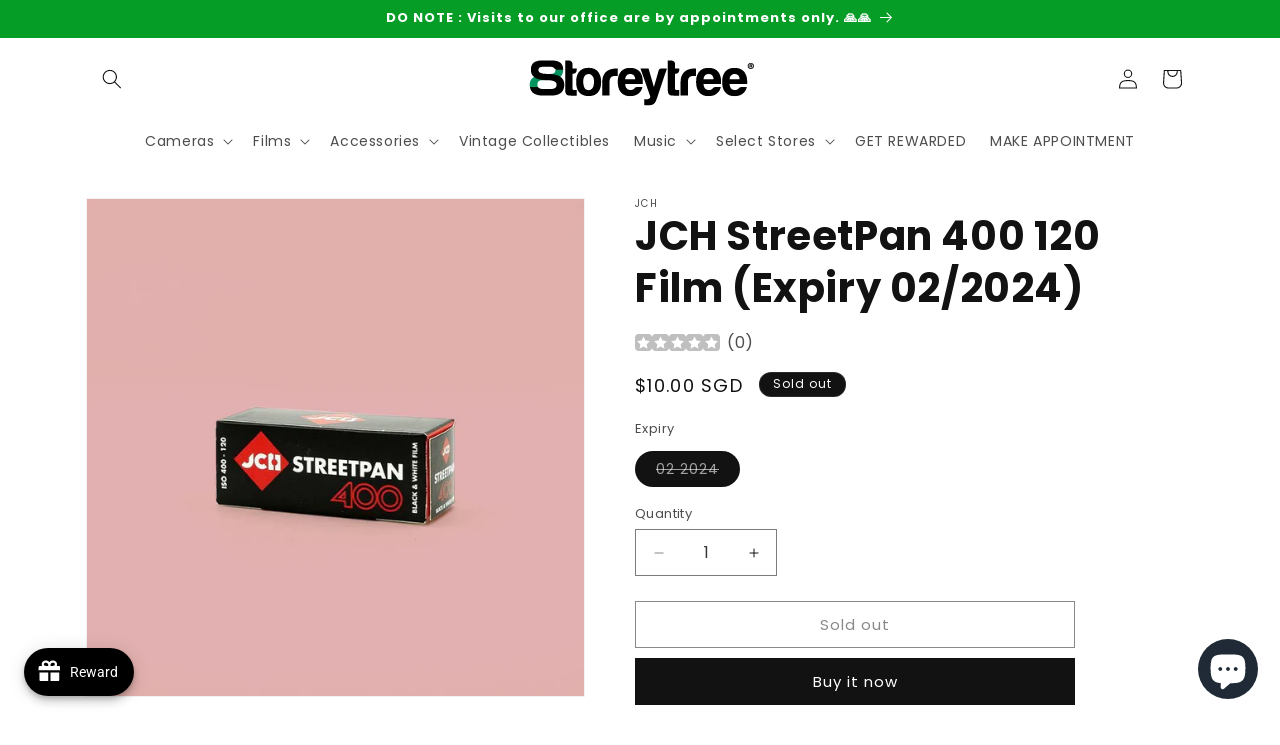

--- FILE ---
content_type: text/html; charset=utf-8
request_url: https://shop.8storeytree.com/products/jch-streetpan-400-120-film
body_size: 102719
content:
<!doctype html>
<html class="js" lang="en">
  <head>
    <meta charset="utf-8">
    <meta http-equiv="X-UA-Compatible" content="IE=edge">
    <meta name="viewport" content="width=device-width,initial-scale=1">
    <meta name="theme-color" content="">
    <link rel="canonical" href="https://shop.8storeytree.com/products/jch-streetpan-400-120-film"><link rel="icon" type="image/png" href="//shop.8storeytree.com/cdn/shop/files/favicon-96x96_1603b956-b7ed-4838-af5e-52094340e4bf.png?crop=center&height=32&v=1613545446&width=32"><link rel="preconnect" href="https://fonts.shopifycdn.com" crossorigin><title>
      JCH StreetPan 400 120 Film (Expiry 02/2024)
 &ndash; 8storeytree</title>

    
      <meta name="description" content="JCH StreetPan 400 film is a versatile panchromatic film perfect for the lovers of monochrome The emulsion is coated onto a transparent polyester base providing excellent dimensional stability. Thickness of the polyester base is 100µm (0.10 mm). The very fine grain and the high speed make this film an ideal for use in a">
    

    

<meta property="og:site_name" content="8storeytree">
<meta property="og:url" content="https://shop.8storeytree.com/products/jch-streetpan-400-120-film">
<meta property="og:title" content="JCH StreetPan 400 120 Film (Expiry 02/2024)">
<meta property="og:type" content="product">
<meta property="og:description" content="JCH StreetPan 400 film is a versatile panchromatic film perfect for the lovers of monochrome The emulsion is coated onto a transparent polyester base providing excellent dimensional stability. Thickness of the polyester base is 100µm (0.10 mm). The very fine grain and the high speed make this film an ideal for use in a"><meta property="og:image" content="http://shop.8storeytree.com/cdn/shop/products/jch-streetpan-400-120-film-8storeytree.jpg?v=1679847885">
  <meta property="og:image:secure_url" content="https://shop.8storeytree.com/cdn/shop/products/jch-streetpan-400-120-film-8storeytree.jpg?v=1679847885">
  <meta property="og:image:width" content="800">
  <meta property="og:image:height" content="800"><meta property="og:price:amount" content="10.00">
  <meta property="og:price:currency" content="SGD"><meta name="twitter:site" content="@8storeytree"><meta name="twitter:card" content="summary_large_image">
<meta name="twitter:title" content="JCH StreetPan 400 120 Film (Expiry 02/2024)">
<meta name="twitter:description" content="JCH StreetPan 400 film is a versatile panchromatic film perfect for the lovers of monochrome The emulsion is coated onto a transparent polyester base providing excellent dimensional stability. Thickness of the polyester base is 100µm (0.10 mm). The very fine grain and the high speed make this film an ideal for use in a">


    <script src="//shop.8storeytree.com/cdn/shop/t/19/assets/constants.js?v=132983761750457495441720783132" defer="defer"></script>
    <script src="//shop.8storeytree.com/cdn/shop/t/19/assets/pubsub.js?v=158357773527763999511720783132" defer="defer"></script>
    <script src="//shop.8storeytree.com/cdn/shop/t/19/assets/global.js?v=88558128918567037191720783132" defer="defer"></script><script src="//shop.8storeytree.com/cdn/shop/t/19/assets/animations.js?v=88693664871331136111720783130" defer="defer"></script><script>window.performance && window.performance.mark && window.performance.mark('shopify.content_for_header.start');</script><meta name="google-site-verification" content="Baz4uwaOTMyN_1LNOTL6cArbf1aiZKPXF_Rygt1hRUk">
<meta name="google-site-verification" content="5a5mhb28T-O6Jez82C5U8sXEwSkSd2HSLfrCnP4zh1s">
<meta name="google-site-verification" content="FadPcqd4BmW0Taq56SPggRtODgT9kGqiri9YALjuXa0">
<meta id="shopify-digital-wallet" name="shopify-digital-wallet" content="/23114776623/digital_wallets/dialog">
<meta name="shopify-checkout-api-token" content="cc8ad13e298f7bfa2b57e25916083f24">
<meta id="in-context-paypal-metadata" data-shop-id="23114776623" data-venmo-supported="false" data-environment="production" data-locale="en_US" data-paypal-v4="true" data-currency="SGD">
<link rel="alternate" type="application/json+oembed" href="https://shop.8storeytree.com/products/jch-streetpan-400-120-film.oembed">
<script async="async" src="/checkouts/internal/preloads.js?locale=en-SG"></script>
<script id="shopify-features" type="application/json">{"accessToken":"cc8ad13e298f7bfa2b57e25916083f24","betas":["rich-media-storefront-analytics"],"domain":"shop.8storeytree.com","predictiveSearch":true,"shopId":23114776623,"locale":"en"}</script>
<script>var Shopify = Shopify || {};
Shopify.shop = "8storeytree.myshopify.com";
Shopify.locale = "en";
Shopify.currency = {"active":"SGD","rate":"1.0"};
Shopify.country = "SG";
Shopify.theme = {"name":"Dawn 15","id":136638332975,"schema_name":"Dawn","schema_version":"15.0.0","theme_store_id":887,"role":"main"};
Shopify.theme.handle = "null";
Shopify.theme.style = {"id":null,"handle":null};
Shopify.cdnHost = "shop.8storeytree.com/cdn";
Shopify.routes = Shopify.routes || {};
Shopify.routes.root = "/";</script>
<script type="module">!function(o){(o.Shopify=o.Shopify||{}).modules=!0}(window);</script>
<script>!function(o){function n(){var o=[];function n(){o.push(Array.prototype.slice.apply(arguments))}return n.q=o,n}var t=o.Shopify=o.Shopify||{};t.loadFeatures=n(),t.autoloadFeatures=n()}(window);</script>
<script id="shop-js-analytics" type="application/json">{"pageType":"product"}</script>
<script defer="defer" async type="module" src="//shop.8storeytree.com/cdn/shopifycloud/shop-js/modules/v2/client.init-shop-cart-sync_BT-GjEfc.en.esm.js"></script>
<script defer="defer" async type="module" src="//shop.8storeytree.com/cdn/shopifycloud/shop-js/modules/v2/chunk.common_D58fp_Oc.esm.js"></script>
<script defer="defer" async type="module" src="//shop.8storeytree.com/cdn/shopifycloud/shop-js/modules/v2/chunk.modal_xMitdFEc.esm.js"></script>
<script type="module">
  await import("//shop.8storeytree.com/cdn/shopifycloud/shop-js/modules/v2/client.init-shop-cart-sync_BT-GjEfc.en.esm.js");
await import("//shop.8storeytree.com/cdn/shopifycloud/shop-js/modules/v2/chunk.common_D58fp_Oc.esm.js");
await import("//shop.8storeytree.com/cdn/shopifycloud/shop-js/modules/v2/chunk.modal_xMitdFEc.esm.js");

  window.Shopify.SignInWithShop?.initShopCartSync?.({"fedCMEnabled":true,"windoidEnabled":true});

</script>
<script>(function() {
  var isLoaded = false;
  function asyncLoad() {
    if (isLoaded) return;
    isLoaded = true;
    var urls = ["https:\/\/formbuilder.hulkapps.com\/skeletopapp.js?shop=8storeytree.myshopify.com","https:\/\/assets.loopclub.io\/recommendations\/storefront\/js\/personalized-recommendations-v1.js?shop=8storeytree.myshopify.com","https:\/\/cdn-gp01.grabpay.com\/shopify\/js\/v1\/grab-widget-paylater.js?shop=8storeytree.myshopify.com","https:\/\/gateway.apaylater.com\/plugins\/shopify-product-detail.js?shop=8storeytree.myshopify.com","https:\/\/gateway.apaylater.com\/plugins\/shopify-product-list.js?shop=8storeytree.myshopify.com","https:\/\/seo.apps.avada.io\/scripttag\/avada-seo-installed.js?shop=8storeytree.myshopify.com","https:\/\/cdn1.avada.io\/flying-pages\/module.js?shop=8storeytree.myshopify.com","https:\/\/cdn.nfcube.com\/d2052d918fdfbf712a84c86f2751906c.js?shop=8storeytree.myshopify.com","\/\/www.powr.io\/powr.js?powr-token=8storeytree.myshopify.com\u0026external-type=shopify\u0026shop=8storeytree.myshopify.com","https:\/\/cdn.hextom.com\/js\/quickannouncementbar.js?shop=8storeytree.myshopify.com","https:\/\/static.ablestar.app\/link-manager\/404-tracker\/23114776623\/fcfc7057-87ae-4223-bfa1-bbf340afa578.js?shop=8storeytree.myshopify.com"];
    for (var i = 0; i < urls.length; i++) {
      var s = document.createElement('script');
      s.type = 'text/javascript';
      s.async = true;
      s.src = urls[i];
      var x = document.getElementsByTagName('script')[0];
      x.parentNode.insertBefore(s, x);
    }
  };
  if(window.attachEvent) {
    window.attachEvent('onload', asyncLoad);
  } else {
    window.addEventListener('load', asyncLoad, false);
  }
})();</script>
<script id="__st">var __st={"a":23114776623,"offset":28800,"reqid":"76eb7f07-c686-4159-9bc2-125d17e6af50-1769268181","pageurl":"shop.8storeytree.com\/products\/jch-streetpan-400-120-film","u":"c6d60c34d83f","p":"product","rtyp":"product","rid":7038899617839};</script>
<script>window.ShopifyPaypalV4VisibilityTracking = true;</script>
<script id="captcha-bootstrap">!function(){'use strict';const t='contact',e='account',n='new_comment',o=[[t,t],['blogs',n],['comments',n],[t,'customer']],c=[[e,'customer_login'],[e,'guest_login'],[e,'recover_customer_password'],[e,'create_customer']],r=t=>t.map((([t,e])=>`form[action*='/${t}']:not([data-nocaptcha='true']) input[name='form_type'][value='${e}']`)).join(','),a=t=>()=>t?[...document.querySelectorAll(t)].map((t=>t.form)):[];function s(){const t=[...o],e=r(t);return a(e)}const i='password',u='form_key',d=['recaptcha-v3-token','g-recaptcha-response','h-captcha-response',i],f=()=>{try{return window.sessionStorage}catch{return}},m='__shopify_v',_=t=>t.elements[u];function p(t,e,n=!1){try{const o=window.sessionStorage,c=JSON.parse(o.getItem(e)),{data:r}=function(t){const{data:e,action:n}=t;return t[m]||n?{data:e,action:n}:{data:t,action:n}}(c);for(const[e,n]of Object.entries(r))t.elements[e]&&(t.elements[e].value=n);n&&o.removeItem(e)}catch(o){console.error('form repopulation failed',{error:o})}}const l='form_type',E='cptcha';function T(t){t.dataset[E]=!0}const w=window,h=w.document,L='Shopify',v='ce_forms',y='captcha';let A=!1;((t,e)=>{const n=(g='f06e6c50-85a8-45c8-87d0-21a2b65856fe',I='https://cdn.shopify.com/shopifycloud/storefront-forms-hcaptcha/ce_storefront_forms_captcha_hcaptcha.v1.5.2.iife.js',D={infoText:'Protected by hCaptcha',privacyText:'Privacy',termsText:'Terms'},(t,e,n)=>{const o=w[L][v],c=o.bindForm;if(c)return c(t,g,e,D).then(n);var r;o.q.push([[t,g,e,D],n]),r=I,A||(h.body.append(Object.assign(h.createElement('script'),{id:'captcha-provider',async:!0,src:r})),A=!0)});var g,I,D;w[L]=w[L]||{},w[L][v]=w[L][v]||{},w[L][v].q=[],w[L][y]=w[L][y]||{},w[L][y].protect=function(t,e){n(t,void 0,e),T(t)},Object.freeze(w[L][y]),function(t,e,n,w,h,L){const[v,y,A,g]=function(t,e,n){const i=e?o:[],u=t?c:[],d=[...i,...u],f=r(d),m=r(i),_=r(d.filter((([t,e])=>n.includes(e))));return[a(f),a(m),a(_),s()]}(w,h,L),I=t=>{const e=t.target;return e instanceof HTMLFormElement?e:e&&e.form},D=t=>v().includes(t);t.addEventListener('submit',(t=>{const e=I(t);if(!e)return;const n=D(e)&&!e.dataset.hcaptchaBound&&!e.dataset.recaptchaBound,o=_(e),c=g().includes(e)&&(!o||!o.value);(n||c)&&t.preventDefault(),c&&!n&&(function(t){try{if(!f())return;!function(t){const e=f();if(!e)return;const n=_(t);if(!n)return;const o=n.value;o&&e.removeItem(o)}(t);const e=Array.from(Array(32),(()=>Math.random().toString(36)[2])).join('');!function(t,e){_(t)||t.append(Object.assign(document.createElement('input'),{type:'hidden',name:u})),t.elements[u].value=e}(t,e),function(t,e){const n=f();if(!n)return;const o=[...t.querySelectorAll(`input[type='${i}']`)].map((({name:t})=>t)),c=[...d,...o],r={};for(const[a,s]of new FormData(t).entries())c.includes(a)||(r[a]=s);n.setItem(e,JSON.stringify({[m]:1,action:t.action,data:r}))}(t,e)}catch(e){console.error('failed to persist form',e)}}(e),e.submit())}));const S=(t,e)=>{t&&!t.dataset[E]&&(n(t,e.some((e=>e===t))),T(t))};for(const o of['focusin','change'])t.addEventListener(o,(t=>{const e=I(t);D(e)&&S(e,y())}));const B=e.get('form_key'),M=e.get(l),P=B&&M;t.addEventListener('DOMContentLoaded',(()=>{const t=y();if(P)for(const e of t)e.elements[l].value===M&&p(e,B);[...new Set([...A(),...v().filter((t=>'true'===t.dataset.shopifyCaptcha))])].forEach((e=>S(e,t)))}))}(h,new URLSearchParams(w.location.search),n,t,e,['guest_login'])})(!0,!0)}();</script>
<script integrity="sha256-4kQ18oKyAcykRKYeNunJcIwy7WH5gtpwJnB7kiuLZ1E=" data-source-attribution="shopify.loadfeatures" defer="defer" src="//shop.8storeytree.com/cdn/shopifycloud/storefront/assets/storefront/load_feature-a0a9edcb.js" crossorigin="anonymous"></script>
<script data-source-attribution="shopify.dynamic_checkout.dynamic.init">var Shopify=Shopify||{};Shopify.PaymentButton=Shopify.PaymentButton||{isStorefrontPortableWallets:!0,init:function(){window.Shopify.PaymentButton.init=function(){};var t=document.createElement("script");t.src="https://shop.8storeytree.com/cdn/shopifycloud/portable-wallets/latest/portable-wallets.en.js",t.type="module",document.head.appendChild(t)}};
</script>
<script data-source-attribution="shopify.dynamic_checkout.buyer_consent">
  function portableWalletsHideBuyerConsent(e){var t=document.getElementById("shopify-buyer-consent"),n=document.getElementById("shopify-subscription-policy-button");t&&n&&(t.classList.add("hidden"),t.setAttribute("aria-hidden","true"),n.removeEventListener("click",e))}function portableWalletsShowBuyerConsent(e){var t=document.getElementById("shopify-buyer-consent"),n=document.getElementById("shopify-subscription-policy-button");t&&n&&(t.classList.remove("hidden"),t.removeAttribute("aria-hidden"),n.addEventListener("click",e))}window.Shopify?.PaymentButton&&(window.Shopify.PaymentButton.hideBuyerConsent=portableWalletsHideBuyerConsent,window.Shopify.PaymentButton.showBuyerConsent=portableWalletsShowBuyerConsent);
</script>
<script>
  function portableWalletsCleanup(e){e&&e.src&&console.error("Failed to load portable wallets script "+e.src);var t=document.querySelectorAll("shopify-accelerated-checkout .shopify-payment-button__skeleton, shopify-accelerated-checkout-cart .wallet-cart-button__skeleton"),e=document.getElementById("shopify-buyer-consent");for(let e=0;e<t.length;e++)t[e].remove();e&&e.remove()}function portableWalletsNotLoadedAsModule(e){e instanceof ErrorEvent&&"string"==typeof e.message&&e.message.includes("import.meta")&&"string"==typeof e.filename&&e.filename.includes("portable-wallets")&&(window.removeEventListener("error",portableWalletsNotLoadedAsModule),window.Shopify.PaymentButton.failedToLoad=e,"loading"===document.readyState?document.addEventListener("DOMContentLoaded",window.Shopify.PaymentButton.init):window.Shopify.PaymentButton.init())}window.addEventListener("error",portableWalletsNotLoadedAsModule);
</script>

<script type="module" src="https://shop.8storeytree.com/cdn/shopifycloud/portable-wallets/latest/portable-wallets.en.js" onError="portableWalletsCleanup(this)" crossorigin="anonymous"></script>
<script nomodule>
  document.addEventListener("DOMContentLoaded", portableWalletsCleanup);
</script>

<script id='scb4127' type='text/javascript' async='' src='https://shop.8storeytree.com/cdn/shopifycloud/privacy-banner/storefront-banner.js'></script><link id="shopify-accelerated-checkout-styles" rel="stylesheet" media="screen" href="https://shop.8storeytree.com/cdn/shopifycloud/portable-wallets/latest/accelerated-checkout-backwards-compat.css" crossorigin="anonymous">
<style id="shopify-accelerated-checkout-cart">
        #shopify-buyer-consent {
  margin-top: 1em;
  display: inline-block;
  width: 100%;
}

#shopify-buyer-consent.hidden {
  display: none;
}

#shopify-subscription-policy-button {
  background: none;
  border: none;
  padding: 0;
  text-decoration: underline;
  font-size: inherit;
  cursor: pointer;
}

#shopify-subscription-policy-button::before {
  box-shadow: none;
}

      </style>
<script id="sections-script" data-sections="header" defer="defer" src="//shop.8storeytree.com/cdn/shop/t/19/compiled_assets/scripts.js?v=8465"></script>
<script>window.performance && window.performance.mark && window.performance.mark('shopify.content_for_header.end');</script>


    <style data-shopify>
      @font-face {
  font-family: Poppins;
  font-weight: 400;
  font-style: normal;
  font-display: swap;
  src: url("//shop.8storeytree.com/cdn/fonts/poppins/poppins_n4.0ba78fa5af9b0e1a374041b3ceaadf0a43b41362.woff2") format("woff2"),
       url("//shop.8storeytree.com/cdn/fonts/poppins/poppins_n4.214741a72ff2596839fc9760ee7a770386cf16ca.woff") format("woff");
}

      @font-face {
  font-family: Poppins;
  font-weight: 700;
  font-style: normal;
  font-display: swap;
  src: url("//shop.8storeytree.com/cdn/fonts/poppins/poppins_n7.56758dcf284489feb014a026f3727f2f20a54626.woff2") format("woff2"),
       url("//shop.8storeytree.com/cdn/fonts/poppins/poppins_n7.f34f55d9b3d3205d2cd6f64955ff4b36f0cfd8da.woff") format("woff");
}

      @font-face {
  font-family: Poppins;
  font-weight: 400;
  font-style: italic;
  font-display: swap;
  src: url("//shop.8storeytree.com/cdn/fonts/poppins/poppins_i4.846ad1e22474f856bd6b81ba4585a60799a9f5d2.woff2") format("woff2"),
       url("//shop.8storeytree.com/cdn/fonts/poppins/poppins_i4.56b43284e8b52fc64c1fd271f289a39e8477e9ec.woff") format("woff");
}

      @font-face {
  font-family: Poppins;
  font-weight: 700;
  font-style: italic;
  font-display: swap;
  src: url("//shop.8storeytree.com/cdn/fonts/poppins/poppins_i7.42fd71da11e9d101e1e6c7932199f925f9eea42d.woff2") format("woff2"),
       url("//shop.8storeytree.com/cdn/fonts/poppins/poppins_i7.ec8499dbd7616004e21155106d13837fff4cf556.woff") format("woff");
}

      @font-face {
  font-family: Poppins;
  font-weight: 700;
  font-style: normal;
  font-display: swap;
  src: url("//shop.8storeytree.com/cdn/fonts/poppins/poppins_n7.56758dcf284489feb014a026f3727f2f20a54626.woff2") format("woff2"),
       url("//shop.8storeytree.com/cdn/fonts/poppins/poppins_n7.f34f55d9b3d3205d2cd6f64955ff4b36f0cfd8da.woff") format("woff");
}


      
        :root,
        .color-background-1 {
          --color-background: 255,255,255;
        
          --gradient-background: #ffffff;
        

        

        --color-foreground: 18,18,18;
        --color-background-contrast: 191,191,191;
        --color-shadow: 18,18,18;
        --color-button: 18,18,18;
        --color-button-text: 255,255,255;
        --color-secondary-button: 255,255,255;
        --color-secondary-button-text: 18,18,18;
        --color-link: 18,18,18;
        --color-badge-foreground: 18,18,18;
        --color-badge-background: 255,255,255;
        --color-badge-border: 18,18,18;
        --payment-terms-background-color: rgb(255 255 255);
      }
      
        
        .color-background-2 {
          --color-background: 243,243,243;
        
          --gradient-background: #f3f3f3;
        

        

        --color-foreground: 18,18,18;
        --color-background-contrast: 179,179,179;
        --color-shadow: 18,18,18;
        --color-button: 18,18,18;
        --color-button-text: 243,243,243;
        --color-secondary-button: 243,243,243;
        --color-secondary-button-text: 18,18,18;
        --color-link: 18,18,18;
        --color-badge-foreground: 18,18,18;
        --color-badge-background: 243,243,243;
        --color-badge-border: 18,18,18;
        --payment-terms-background-color: rgb(243 243 243);
      }
      
        
        .color-inverse {
          --color-background: 18,18,18;
        
          --gradient-background: #121212;
        

        

        --color-foreground: 255,255,255;
        --color-background-contrast: 146,146,146;
        --color-shadow: 18,18,18;
        --color-button: 255,255,255;
        --color-button-text: 18,18,18;
        --color-secondary-button: 18,18,18;
        --color-secondary-button-text: 255,255,255;
        --color-link: 255,255,255;
        --color-badge-foreground: 255,255,255;
        --color-badge-background: 18,18,18;
        --color-badge-border: 255,255,255;
        --payment-terms-background-color: rgb(18 18 18);
      }
      
        
        .color-accent-1 {
          --color-background: 18,18,18;
        
          --gradient-background: #121212;
        

        

        --color-foreground: 255,255,255;
        --color-background-contrast: 146,146,146;
        --color-shadow: 18,18,18;
        --color-button: 255,255,255;
        --color-button-text: 18,18,18;
        --color-secondary-button: 18,18,18;
        --color-secondary-button-text: 255,255,255;
        --color-link: 255,255,255;
        --color-badge-foreground: 255,255,255;
        --color-badge-background: 18,18,18;
        --color-badge-border: 255,255,255;
        --payment-terms-background-color: rgb(18 18 18);
      }
      
        
        .color-accent-2 {
          --color-background: 6,157,39;
        
          --gradient-background: #069d27;
        

        

        --color-foreground: 255,255,255;
        --color-background-contrast: 1,34,8;
        --color-shadow: 18,18,18;
        --color-button: 255,255,255;
        --color-button-text: 6,157,39;
        --color-secondary-button: 6,157,39;
        --color-secondary-button-text: 255,255,255;
        --color-link: 255,255,255;
        --color-badge-foreground: 255,255,255;
        --color-badge-background: 6,157,39;
        --color-badge-border: 255,255,255;
        --payment-terms-background-color: rgb(6 157 39);
      }
      
        
        .color-scheme-2316912e-fd94-4196-9f1e-8c08b0007539 {
          --color-background: 255,75,75;
        
          --gradient-background: #ff4b4b;
        

        

        --color-foreground: 18,18,18;
        --color-background-contrast: 203,0,0;
        --color-shadow: 18,18,18;
        --color-button: 18,18,18;
        --color-button-text: 255,255,255;
        --color-secondary-button: 255,75,75;
        --color-secondary-button-text: 18,18,18;
        --color-link: 18,18,18;
        --color-badge-foreground: 18,18,18;
        --color-badge-background: 255,75,75;
        --color-badge-border: 18,18,18;
        --payment-terms-background-color: rgb(255 75 75);
      }
      

      body, .color-background-1, .color-background-2, .color-inverse, .color-accent-1, .color-accent-2, .color-scheme-2316912e-fd94-4196-9f1e-8c08b0007539 {
        color: rgba(var(--color-foreground), 0.75);
        background-color: rgb(var(--color-background));
      }

      :root {
        --font-body-family: Poppins, sans-serif;
        --font-body-style: normal;
        --font-body-weight: 400;
        --font-body-weight-bold: 700;

        --font-heading-family: Poppins, sans-serif;
        --font-heading-style: normal;
        --font-heading-weight: 700;

        --font-body-scale: 1.0;
        --font-heading-scale: 1.0;

        --media-padding: px;
        --media-border-opacity: 0.05;
        --media-border-width: 1px;
        --media-radius: 0px;
        --media-shadow-opacity: 0.0;
        --media-shadow-horizontal-offset: 0px;
        --media-shadow-vertical-offset: 4px;
        --media-shadow-blur-radius: 5px;
        --media-shadow-visible: 0;

        --page-width: 120rem;
        --page-width-margin: 0rem;

        --product-card-image-padding: 0.0rem;
        --product-card-corner-radius: 0.0rem;
        --product-card-text-alignment: left;
        --product-card-border-width: 0.0rem;
        --product-card-border-opacity: 0.0;
        --product-card-shadow-opacity: 0.0;
        --product-card-shadow-visible: 0;
        --product-card-shadow-horizontal-offset: 0.0rem;
        --product-card-shadow-vertical-offset: 0.4rem;
        --product-card-shadow-blur-radius: 0.5rem;

        --collection-card-image-padding: 0.0rem;
        --collection-card-corner-radius: 0.0rem;
        --collection-card-text-alignment: left;
        --collection-card-border-width: 0.0rem;
        --collection-card-border-opacity: 0.1;
        --collection-card-shadow-opacity: 0.0;
        --collection-card-shadow-visible: 0;
        --collection-card-shadow-horizontal-offset: 0.0rem;
        --collection-card-shadow-vertical-offset: 0.4rem;
        --collection-card-shadow-blur-radius: 0.5rem;

        --blog-card-image-padding: 0.0rem;
        --blog-card-corner-radius: 0.0rem;
        --blog-card-text-alignment: left;
        --blog-card-border-width: 0.0rem;
        --blog-card-border-opacity: 0.1;
        --blog-card-shadow-opacity: 0.0;
        --blog-card-shadow-visible: 0;
        --blog-card-shadow-horizontal-offset: 0.0rem;
        --blog-card-shadow-vertical-offset: 0.4rem;
        --blog-card-shadow-blur-radius: 0.5rem;

        --badge-corner-radius: 4.0rem;

        --popup-border-width: 1px;
        --popup-border-opacity: 0.1;
        --popup-corner-radius: 0px;
        --popup-shadow-opacity: 0.0;
        --popup-shadow-horizontal-offset: 0px;
        --popup-shadow-vertical-offset: 4px;
        --popup-shadow-blur-radius: 5px;

        --drawer-border-width: 1px;
        --drawer-border-opacity: 0.1;
        --drawer-shadow-opacity: 0.0;
        --drawer-shadow-horizontal-offset: 0px;
        --drawer-shadow-vertical-offset: 4px;
        --drawer-shadow-blur-radius: 5px;

        --spacing-sections-desktop: 0px;
        --spacing-sections-mobile: 0px;

        --grid-desktop-vertical-spacing: 8px;
        --grid-desktop-horizontal-spacing: 8px;
        --grid-mobile-vertical-spacing: 4px;
        --grid-mobile-horizontal-spacing: 4px;

        --text-boxes-border-opacity: 0.1;
        --text-boxes-border-width: 0px;
        --text-boxes-radius: 0px;
        --text-boxes-shadow-opacity: 0.0;
        --text-boxes-shadow-visible: 0;
        --text-boxes-shadow-horizontal-offset: 0px;
        --text-boxes-shadow-vertical-offset: 4px;
        --text-boxes-shadow-blur-radius: 5px;

        --buttons-radius: 0px;
        --buttons-radius-outset: 0px;
        --buttons-border-width: 1px;
        --buttons-border-opacity: 1.0;
        --buttons-shadow-opacity: 0.0;
        --buttons-shadow-visible: 0;
        --buttons-shadow-horizontal-offset: 0px;
        --buttons-shadow-vertical-offset: 4px;
        --buttons-shadow-blur-radius: 5px;
        --buttons-border-offset: 0px;

        --inputs-radius: 0px;
        --inputs-border-width: 1px;
        --inputs-border-opacity: 0.55;
        --inputs-shadow-opacity: 0.0;
        --inputs-shadow-horizontal-offset: 0px;
        --inputs-margin-offset: 0px;
        --inputs-shadow-vertical-offset: 4px;
        --inputs-shadow-blur-radius: 5px;
        --inputs-radius-outset: 0px;

        --variant-pills-radius: 40px;
        --variant-pills-border-width: 1px;
        --variant-pills-border-opacity: 0.55;
        --variant-pills-shadow-opacity: 0.0;
        --variant-pills-shadow-horizontal-offset: 0px;
        --variant-pills-shadow-vertical-offset: 4px;
        --variant-pills-shadow-blur-radius: 5px;
      }

      *,
      *::before,
      *::after {
        box-sizing: inherit;
      }

      html {
        box-sizing: border-box;
        font-size: calc(var(--font-body-scale) * 62.5%);
        height: 100%;
      }

      body {
        display: grid;
        grid-template-rows: auto auto 1fr auto;
        grid-template-columns: 100%;
        min-height: 100%;
        margin: 0;
        font-size: 1.5rem;
        letter-spacing: 0.06rem;
        line-height: calc(1 + 0.8 / var(--font-body-scale));
        font-family: var(--font-body-family);
        font-style: var(--font-body-style);
        font-weight: var(--font-body-weight);
      }

      @media screen and (min-width: 750px) {
        body {
          font-size: 1.6rem;
        }
      }
    </style>

    <link href="//shop.8storeytree.com/cdn/shop/t/19/assets/base.css?v=107197474848346361651747206510" rel="stylesheet" type="text/css" media="all" />

      <link rel="preload" as="font" href="//shop.8storeytree.com/cdn/fonts/poppins/poppins_n4.0ba78fa5af9b0e1a374041b3ceaadf0a43b41362.woff2" type="font/woff2" crossorigin>
      

      <link rel="preload" as="font" href="//shop.8storeytree.com/cdn/fonts/poppins/poppins_n7.56758dcf284489feb014a026f3727f2f20a54626.woff2" type="font/woff2" crossorigin>
      
<link href="//shop.8storeytree.com/cdn/shop/t/19/assets/component-localization-form.css?v=120620094879297847921720783131" rel="stylesheet" type="text/css" media="all" />
      <script src="//shop.8storeytree.com/cdn/shop/t/19/assets/localization-form.js?v=144176611646395275351720783132" defer="defer"></script><link
        rel="stylesheet"
        href="//shop.8storeytree.com/cdn/shop/t/19/assets/component-predictive-search.css?v=118923337488134913561720783131"
        media="print"
        onload="this.media='all'"
      ><script>
      if (Shopify.designMode) {
        document.documentElement.classList.add('shopify-design-mode');
      }
    </script>
  <script>
var grab_widget_visiblity='1';
var grab_widget_min='200.0';
var grab_widget_tenure='4';
var grab_widget_money_format = "\u003cspan class=money\u003e${{amount}} SGD\u003c\/span\u003e";
var grab_data_currency_code = 'SGD';
var grab_widget_current_page_type = 'product';
var grab_page_config_param =  [];
</script>


<!-- BEGIN app block: shopify://apps/pin-it-pinterest-save-button/blocks/app-embed/b4ccbe83-a934-440a-a7cb-4c563c1a8dc3 --><script>
  window.roarJs = window.roarJs || {};
  roarJs.PinitConfig = {
    metafields: {
      shop: "8storeytree.myshopify.com",
      settings: {"enabled":"1","param":{"pin_icon":"1","icon_size":"30","button_text":"","button_size":"14","image_height_small":"150","image_width_small":"150","image_height":"150","image_width":"150"},"style":{"color":"#e60023","background":"#ffffff","type":"basic","size":"slim","radius":"2"},"position":{"value":"top_right","bottom":"10","top":"10","left":"10","right":"10"},"rule":{"mobile":"1"},"only1":"true"},
      moneyFormat: "\u003cspan class=money\u003e${{amount}} SGD\u003c\/span\u003e"
    }
  }
</script>
<script src='https://cdn.shopify.com/extensions/019a9199-05e8-78c8-a6aa-25556075e37a/legal-3/assets/pinit.js' defer></script>


<!-- END app block --><!-- BEGIN app block: shopify://apps/ta-labels-badges/blocks/bss-pl-config-data/91bfe765-b604-49a1-805e-3599fa600b24 --><script
    id='bss-pl-config-data'
>
	let TAE_StoreId = "";
	if (typeof BSS_PL == 'undefined' || TAE_StoreId !== "") {
  		var BSS_PL = {};
		BSS_PL.storeId = null;
		BSS_PL.currentPlan = null;
		BSS_PL.apiServerProduction = null;
		BSS_PL.publicAccessToken = null;
		BSS_PL.customerTags = "null";
		BSS_PL.customerId = "null";
		BSS_PL.storeIdCustomOld = null;
		BSS_PL.storeIdOldWIthPriority = null;
		BSS_PL.storeIdOptimizeAppendLabel = null
		BSS_PL.optimizeCodeIds = null; 
		BSS_PL.extendedFeatureIds = null;
		BSS_PL.integration = null;
		BSS_PL.settingsData  = null;
		BSS_PL.configProductMetafields = null;
		BSS_PL.configVariantMetafields = null;
		
		BSS_PL.configData = [].concat();

		
		BSS_PL.configDataBanner = [].concat();

		
		BSS_PL.configDataPopup = [].concat();

		
		BSS_PL.configDataLabelGroup = [].concat();
		
		
		BSS_PL.collectionID = ``;
		BSS_PL.collectionHandle = ``;
		BSS_PL.collectionTitle = ``;

		
		BSS_PL.conditionConfigData = [].concat();
	}
</script>




<style>
    
    
</style>

<script>
    function bssLoadScripts(src, callback, isDefer = false) {
        const scriptTag = document.createElement('script');
        document.head.appendChild(scriptTag);
        scriptTag.src = src;
        if (isDefer) {
            scriptTag.defer = true;
        } else {
            scriptTag.async = true;
        }
        if (callback) {
            scriptTag.addEventListener('load', function () {
                callback();
            });
        }
    }
    const scriptUrls = [
        "https://cdn.shopify.com/extensions/019be8bb-88c4-73a4-949e-2dc4fcfa6131/product-label-560/assets/bss-pl-init-helper.js",
        "https://cdn.shopify.com/extensions/019be8bb-88c4-73a4-949e-2dc4fcfa6131/product-label-560/assets/bss-pl-init-config-run-scripts.js",
    ];
    Promise.all(scriptUrls.map((script) => new Promise((resolve) => bssLoadScripts(script, resolve)))).then((res) => {
        console.log('BSS scripts loaded');
        window.bssScriptsLoaded = true;
    });

	function bssInitScripts() {
		if (BSS_PL.configData.length) {
			const enabledFeature = [
				{ type: 1, script: "https://cdn.shopify.com/extensions/019be8bb-88c4-73a4-949e-2dc4fcfa6131/product-label-560/assets/bss-pl-init-for-label.js" },
				{ type: 2, badge: [0, 7, 8], script: "https://cdn.shopify.com/extensions/019be8bb-88c4-73a4-949e-2dc4fcfa6131/product-label-560/assets/bss-pl-init-for-badge-product-name.js" },
				{ type: 2, badge: [1, 11], script: "https://cdn.shopify.com/extensions/019be8bb-88c4-73a4-949e-2dc4fcfa6131/product-label-560/assets/bss-pl-init-for-badge-product-image.js" },
				{ type: 2, badge: 2, script: "https://cdn.shopify.com/extensions/019be8bb-88c4-73a4-949e-2dc4fcfa6131/product-label-560/assets/bss-pl-init-for-badge-custom-selector.js" },
				{ type: 2, badge: [3, 9, 10], script: "https://cdn.shopify.com/extensions/019be8bb-88c4-73a4-949e-2dc4fcfa6131/product-label-560/assets/bss-pl-init-for-badge-price.js" },
				{ type: 2, badge: 4, script: "https://cdn.shopify.com/extensions/019be8bb-88c4-73a4-949e-2dc4fcfa6131/product-label-560/assets/bss-pl-init-for-badge-add-to-cart-btn.js" },
				{ type: 2, badge: 5, script: "https://cdn.shopify.com/extensions/019be8bb-88c4-73a4-949e-2dc4fcfa6131/product-label-560/assets/bss-pl-init-for-badge-quantity-box.js" },
				{ type: 2, badge: 6, script: "https://cdn.shopify.com/extensions/019be8bb-88c4-73a4-949e-2dc4fcfa6131/product-label-560/assets/bss-pl-init-for-badge-buy-it-now-btn.js" }
			]
				.filter(({ type, badge }) => BSS_PL.configData.some(item => item.label_type === type && (badge === undefined || (Array.isArray(badge) ? badge.includes(item.badge_type) : item.badge_type === badge))) || (type === 1 && BSS_PL.configDataLabelGroup && BSS_PL.configDataLabelGroup.length))
				.map(({ script }) => script);
				
            enabledFeature.forEach((src) => bssLoadScripts(src));

            if (enabledFeature.length) {
                const src = "https://cdn.shopify.com/extensions/019be8bb-88c4-73a4-949e-2dc4fcfa6131/product-label-560/assets/bss-product-label-js.js";
                bssLoadScripts(src);
            }
        }

        if (BSS_PL.configDataBanner && BSS_PL.configDataBanner.length) {
            const src = "https://cdn.shopify.com/extensions/019be8bb-88c4-73a4-949e-2dc4fcfa6131/product-label-560/assets/bss-product-label-banner.js";
            bssLoadScripts(src);
        }

        if (BSS_PL.configDataPopup && BSS_PL.configDataPopup.length) {
            const src = "https://cdn.shopify.com/extensions/019be8bb-88c4-73a4-949e-2dc4fcfa6131/product-label-560/assets/bss-product-label-popup.js";
            bssLoadScripts(src);
        }

        if (window.location.search.includes('bss-pl-custom-selector')) {
            const src = "https://cdn.shopify.com/extensions/019be8bb-88c4-73a4-949e-2dc4fcfa6131/product-label-560/assets/bss-product-label-custom-position.js";
            bssLoadScripts(src, null, true);
        }
    }
    bssInitScripts();
</script>


<!-- END app block --><!-- BEGIN app block: shopify://apps/gsc-countdown-timer/blocks/countdown-bar/58dc5b1b-43d2-4209-b1f3-52aff31643ed --><style>
  .gta-block__error {
    display: flex;
    flex-flow: column nowrap;
    gap: 12px;
    padding: 32px;
    border-radius: 12px;
    margin: 12px 0;
    background-color: #fff1e3;
    color: #412d00;
  }

  .gta-block__error-title {
    font-size: 18px;
    font-weight: 600;
    line-height: 28px;
  }

  .gta-block__error-body {
    font-size: 14px;
    line-height: 24px;
  }
</style>

<script>
  (function () {
    try {
      window.GSC_COUNTDOWN_META = {
        product_collections: [{"id":151154655279,"handle":"120","title":"120 Films","updated_at":"2026-01-24T20:06:03+08:00","body_html":"\u003cspan data-mce-fragment=\"1\"\u003e120 film is a type of medium format film that was commonly used in still photography. It was introduced in 1901 and was widely used until the advent of digital photography. 120 film is 6 cm wide and comes on a spool that is housed in a light-tight cassette. It is typically used in medium format cameras, which are larger and produce higher quality images than 35mm cameras.\u003c\/span\u003e","published_at":"2019-10-02T13:38:02+08:00","sort_order":"best-selling","template_suffix":"","disjunctive":false,"rules":[{"column":"tag","relation":"equals","condition":"120"},{"column":"tag","relation":"equals","condition":"Film"},{"column":"type","relation":"not_contains","condition":"zakeke-design"}],"published_scope":"global"},{"id":279230185519,"handle":"best-selling-collection","title":"Best selling products","updated_at":"2026-01-24T20:06:03+08:00","body_html":null,"published_at":"2023-08-18T14:38:05+08:00","sort_order":"best-selling","template_suffix":null,"disjunctive":false,"rules":[{"column":"variant_price","relation":"greater_than","condition":"0"},{"column":"type","relation":"not_contains","condition":"zakeke-design"}],"published_scope":"web"},{"id":278736338991,"handle":"expiring-expired-films","title":"Expiring \/ Expired Films","updated_at":"2026-01-24T20:06:03+08:00","body_html":"Expiring \/ Expired Films! Experiment your way into film photography.\n\u003cdiv id=\"gtx-trans\" style=\"position: absolute; left: 139px; top: 26.9922px;\"\u003e\n\u003cdiv class=\"gtx-trans-icon\"\u003e\u003c\/div\u003e\n\u003c\/div\u003e","published_at":"2023-03-16T00:00:26+08:00","sort_order":"best-selling","template_suffix":"","disjunctive":true,"rules":[{"column":"title","relation":"contains","condition":"Expiry"},{"column":"title","relation":"contains","condition":"Fomapan 100 35mm Film"},{"column":"title","relation":"contains","condition":"Kodak T-MAX 400 35mm Film"},{"column":"title","relation":"contains","condition":"Kodak TRI-X 400TX 400 35mm Film"}],"published_scope":"global","image":{"created_at":"2024-04-01T15:17:13+08:00","alt":null,"width":3072,"height":3072,"src":"\/\/shop.8storeytree.com\/cdn\/shop\/collections\/IMG20240401133100.jpg?v=1711955834"}},{"id":151154524207,"handle":"film","title":"Films","updated_at":"2026-01-24T20:06:03+08:00","body_html":"films in singapore","published_at":"2019-10-02T13:38:02+08:00","sort_order":"best-selling","template_suffix":"","disjunctive":false,"rules":[{"column":"tag","relation":"equals","condition":"Film"},{"column":"type","relation":"not_contains","condition":"zakeke-design"}],"published_scope":"global","image":{"created_at":"2025-07-28T20:55:57+08:00","alt":"Films - 8storeytree","width":640,"height":640,"src":"\/\/shop.8storeytree.com\/cdn\/shop\/collections\/films-8storeytree_93deef0a-50ee-46b7-95c1-3e7cec0215de.jpg?v=1753707358"}},{"id":279230152751,"handle":"new-collection","title":"New products","updated_at":"2026-01-24T20:06:03+08:00","body_html":null,"published_at":"2023-08-18T14:38:05+08:00","sort_order":"created-desc","template_suffix":null,"disjunctive":false,"rules":[{"column":"variant_price","relation":"greater_than","condition":"0"},{"column":"type","relation":"not_contains","condition":"zakeke-design"}],"published_scope":"web"}],
        product_tags: ["120","Black \u0026 White","Film","JCH"],
      };

      const widgets = [{"key":"GSC-LARGE-bLRhtzQEVMdS","type":"banner","timer":{"date":"2025-09-30T11:00:00.000+08:00","mode":"date","hours":16,"onEnd":"hide","minutes":3,"seconds":0,"recurring":{"endHours":0,"endMinutes":0,"repeatDays":[],"startHours":0,"startMinutes":0},"scheduling":{"end":null,"start":null}},"content":{"align":"left","items":[{"id":"text-uDZkBHApQfIE","type":"text","align":"left","color":"rgba(231,203,135,0.84)","value":"KODAK CHARMERA","enabled":true,"padding":{"mobile":{},"desktop":{}},"fontFamily":"font1","fontWeight":"600","textTransform":"unset","mobileFontSize":"38px","desktopFontSize":"66px","mobileLineHeight":"1.3","desktopLineHeight":"0.8","mobileLetterSpacing":"0px","desktopLetterSpacing":"0.9px"},{"id":"text-XFnSBNpnqtih","type":"text","align":"left","color":"#f6d159","value":"Preorder #2","enabled":true,"padding":{"mobile":{},"desktop":{}},"fontFamily":"font1","fontWeight":"400","textTransform":"unset","mobileFontSize":"16px","desktopFontSize":"43px","mobileLineHeight":"1","desktopLineHeight":"1","mobileLetterSpacing":"0","desktopLetterSpacing":"0"},{"id":"timer-EHSfbLATUDIo","type":"timer","view":"custom","border":{"size":"2px","color":"#9e9e9e","enabled":false},"digits":{"color":"#f6d159","fontSize":"52px","fontFamily":"font1","fontWeight":"500"},"labels":{"days":"days","color":"#ffe922","hours":"hours","enabled":true,"minutes":"mins","seconds":"secs","fontSize":"17px","fontFamily":"font2","fontWeight":"400","milliseconds":"ms","textTransform":"unset"},"layout":"separate","margin":{"mobile":{},"desktop":{}},"radius":{"value":"60px","enabled":true},"shadow":{"type":"","color":"black","enabled":true},"enabled":true,"padding":{"mobile":{"top":"0px","bottom":"0px"},"desktop":{"top":"0px","bottom":"0px"}},"fontSize":{"mobile":"14px","desktop":"18px"},"separator":{"type":"colon","color":"#ffe922","enabled":true},"background":{"blur":"30px","color":"rgba(228,53,41,0.73)","enabled":true},"unitFormat":"d:h:m:s","mobileWidth":"100%","desktopWidth":"100%"},{"id":"button-TTlvfRlXRUCQ","href":"https:\/\/shop.8storeytree.com\/products\/kodak-charmera-keychain-digital-camera","type":"button","label":"Find Out More","width":"content","border":{"size":"1px","color":"#f6d159","enabled":true},"margin":{"mobile":{"top":"0px","left":"0px","right":"0px","bottom":"0px"},"desktop":{"top":"0px","left":"0px","right":"0px","bottom":"0px"}},"radius":{"value":"12px","enabled":false},"target":"_self","enabled":true,"padding":{"mobile":{"top":"14px","left":"40px","right":"40px","bottom":"14px"},"desktop":{"top":"16px","left":"40px","right":"40px","bottom":"16px"}},"textColor":"#f6d159","background":{"blur":"0px","color":"#000000","enabled":false},"fontFamily":"font1","fontWeight":"500","textTransform":"uppercase","mobileFontSize":"14px","desktopFontSize":"13px","mobileLetterSpacing":"0","desktopLetterSpacing":"2.4px"},{"id":"coupon-TQfhsDiNBFqx","code":"PASTE YOUR CODE","icon":{"type":"copy-outlined","enabled":false},"type":"coupon","label":"Save 35%","action":"copy","border":{"size":"1px","color":"#ffe814","enabled":true},"margin":{"mobile":{"top":"4px","left":"0px","right":"0px","bottom":"0px"},"desktop":{"top":"12px","left":"0px","right":"0px","bottom":"0px"}},"radius":{"value":"10px","enabled":true},"enabled":false,"padding":{"mobile":{"top":"10px","left":"16px","right":"16px","bottom":"10px"},"desktop":{"top":"12px","left":"24px","right":"24px","bottom":"12px"}},"textColor":"#ffe814","background":{"blur":"0px","color":"#a33100","enabled":true},"fontFamily":"font1","fontWeight":"400","textTransform":"uppercase","mobileFontSize":"12px","desktopFontSize":"16px"}],"border":{"size":"1px","color":"#ffffff","enabled":false},"layout":"column","margin":{"mobile":{"top":"0px","left":"0px","right":"0px","bottom":"0px"},"desktop":{"top":"0px","left":"0px","right":"0px","bottom":"0px"}},"radius":{"value":"16px","enabled":true},"padding":{"mobile":{"top":"20px","left":"20px","right":"20px","bottom":"20px"},"desktop":{"top":"20px","left":"20px","right":"50px","bottom":"20px"}},"mobileGap":"20px","background":{"src":null,"blur":"5px","source":"color","bgColor":"#ffffff","enabled":false,"overlayColor":"rgba(0,0,0,0)"},"desktopGap":"25px","mobileWidth":"100%","desktopWidth":"460px","backgroundClick":{"url":"","target":"_self","enabled":false}},"enabled":true,"general":{"font1":"Playfair Display, serif","font2":"Courier New, monospace","font3":"inherit","preset":"large8","breakpoint":"768px"},"section":{"border":{"size":"1px","color":"#000000","enabled":false},"margin":{"mobile":{"top":"0px"},"desktop":{}},"radius":{"value":"12px","enabled":false},"padding":{"mobile":{"top":"20px","left":"20px","right":"20px","bottom":"20px"},"desktop":{"top":"40px","left":"0px","right":"0px","bottom":"40px"}},"background":{"src":"https:\/\/cdn.shopify.com\/s\/files\/1\/0231\/1477\/6623\/files\/BC_03948.jpg?v=1758801196","blur":"0px","source":"shopify","bgColor":"#ffffff","enabled":true,"overlayColor":"rgba(52,21,4,0)"},"mobileHeight":"173%","desktopHeight":"35%","contentMobilePosition":"top-center","contentDesktopPosition":"top-right"},"userCss":"","targeting":null}];

      if (Array.isArray(window.GSC_COUNTDOWN_WIDGETS)) {
        window.GSC_COUNTDOWN_WIDGETS.push(...widgets);
      } else {
        window.GSC_COUNTDOWN_WIDGETS = widgets || [];
      }
    } catch (e) {
      console.log(e);
    }
  })();
</script>


<!-- END app block --><script src="https://cdn.shopify.com/extensions/019b0289-a7b2-75c4-bc89-75da59821462/avada-app-75/assets/air-reviews-summary.js" type="text/javascript" defer="defer"></script>
<link href="https://cdn.shopify.com/extensions/019a9199-05e8-78c8-a6aa-25556075e37a/legal-3/assets/pinit.css" rel="stylesheet" type="text/css" media="all">
<script src="https://cdn.shopify.com/extensions/e8878072-2f6b-4e89-8082-94b04320908d/inbox-1254/assets/inbox-chat-loader.js" type="text/javascript" defer="defer"></script>
<script src="https://cdn.shopify.com/extensions/019b0289-a7b2-75c4-bc89-75da59821462/avada-app-75/assets/air-reviews-block.js" type="text/javascript" defer="defer"></script>
<link href="https://cdn.shopify.com/extensions/019be905-60b1-75d4-9bc3-20acae7eba0b/madgic-checkout-validation-262/assets/orichi-limit-purchase.css" rel="stylesheet" type="text/css" media="all">
<script src="https://cdn.shopify.com/extensions/019b0289-a7b2-75c4-bc89-75da59821462/avada-app-75/assets/air-reviews.js" type="text/javascript" defer="defer"></script>
<script src="https://cdn.shopify.com/extensions/019bdf05-3e8a-7126-811b-a94f4a02d1f5/avada-joy-431/assets/joy-points-calculator-block.js" type="text/javascript" defer="defer"></script>
<link href="https://cdn.shopify.com/extensions/019be8bb-88c4-73a4-949e-2dc4fcfa6131/product-label-560/assets/bss-pl-style.min.css" rel="stylesheet" type="text/css" media="all">
<script src="https://cdn.shopify.com/extensions/019a0283-dad8-7bc7-bb66-b523cba67540/countdown-app-root-55/assets/gsc-countdown-widget.js" type="text/javascript" defer="defer"></script>
<script src="https://cdn.shopify.com/extensions/0199a959-4a29-7195-bf92-bf5b7d1167c5/qstomizer-custom-products-35/assets/qstomizer-block.min.js" type="text/javascript" defer="defer"></script>
<link href="https://cdn.shopify.com/extensions/0199a959-4a29-7195-bf92-bf5b7d1167c5/qstomizer-custom-products-35/assets/qstomizer-block.css" rel="stylesheet" type="text/css" media="all">
<script src="https://cdn.shopify.com/extensions/019be3fb-70a1-7565-8409-0029e6d6306c/preorderfrontend-176/assets/globo.preorder.min.js" type="text/javascript" defer="defer"></script>
<script src="https://cdn.shopify.com/extensions/019bdf05-3e8a-7126-811b-a94f4a02d1f5/avada-joy-431/assets/avada-joy.js" type="text/javascript" defer="defer"></script>
<link href="https://monorail-edge.shopifysvc.com" rel="dns-prefetch">
<script>(function(){if ("sendBeacon" in navigator && "performance" in window) {try {var session_token_from_headers = performance.getEntriesByType('navigation')[0].serverTiming.find(x => x.name == '_s').description;} catch {var session_token_from_headers = undefined;}var session_cookie_matches = document.cookie.match(/_shopify_s=([^;]*)/);var session_token_from_cookie = session_cookie_matches && session_cookie_matches.length === 2 ? session_cookie_matches[1] : "";var session_token = session_token_from_headers || session_token_from_cookie || "";function handle_abandonment_event(e) {var entries = performance.getEntries().filter(function(entry) {return /monorail-edge.shopifysvc.com/.test(entry.name);});if (!window.abandonment_tracked && entries.length === 0) {window.abandonment_tracked = true;var currentMs = Date.now();var navigation_start = performance.timing.navigationStart;var payload = {shop_id: 23114776623,url: window.location.href,navigation_start,duration: currentMs - navigation_start,session_token,page_type: "product"};window.navigator.sendBeacon("https://monorail-edge.shopifysvc.com/v1/produce", JSON.stringify({schema_id: "online_store_buyer_site_abandonment/1.1",payload: payload,metadata: {event_created_at_ms: currentMs,event_sent_at_ms: currentMs}}));}}window.addEventListener('pagehide', handle_abandonment_event);}}());</script>
<script id="web-pixels-manager-setup">(function e(e,d,r,n,o){if(void 0===o&&(o={}),!Boolean(null===(a=null===(i=window.Shopify)||void 0===i?void 0:i.analytics)||void 0===a?void 0:a.replayQueue)){var i,a;window.Shopify=window.Shopify||{};var t=window.Shopify;t.analytics=t.analytics||{};var s=t.analytics;s.replayQueue=[],s.publish=function(e,d,r){return s.replayQueue.push([e,d,r]),!0};try{self.performance.mark("wpm:start")}catch(e){}var l=function(){var e={modern:/Edge?\/(1{2}[4-9]|1[2-9]\d|[2-9]\d{2}|\d{4,})\.\d+(\.\d+|)|Firefox\/(1{2}[4-9]|1[2-9]\d|[2-9]\d{2}|\d{4,})\.\d+(\.\d+|)|Chrom(ium|e)\/(9{2}|\d{3,})\.\d+(\.\d+|)|(Maci|X1{2}).+ Version\/(15\.\d+|(1[6-9]|[2-9]\d|\d{3,})\.\d+)([,.]\d+|)( \(\w+\)|)( Mobile\/\w+|) Safari\/|Chrome.+OPR\/(9{2}|\d{3,})\.\d+\.\d+|(CPU[ +]OS|iPhone[ +]OS|CPU[ +]iPhone|CPU IPhone OS|CPU iPad OS)[ +]+(15[._]\d+|(1[6-9]|[2-9]\d|\d{3,})[._]\d+)([._]\d+|)|Android:?[ /-](13[3-9]|1[4-9]\d|[2-9]\d{2}|\d{4,})(\.\d+|)(\.\d+|)|Android.+Firefox\/(13[5-9]|1[4-9]\d|[2-9]\d{2}|\d{4,})\.\d+(\.\d+|)|Android.+Chrom(ium|e)\/(13[3-9]|1[4-9]\d|[2-9]\d{2}|\d{4,})\.\d+(\.\d+|)|SamsungBrowser\/([2-9]\d|\d{3,})\.\d+/,legacy:/Edge?\/(1[6-9]|[2-9]\d|\d{3,})\.\d+(\.\d+|)|Firefox\/(5[4-9]|[6-9]\d|\d{3,})\.\d+(\.\d+|)|Chrom(ium|e)\/(5[1-9]|[6-9]\d|\d{3,})\.\d+(\.\d+|)([\d.]+$|.*Safari\/(?![\d.]+ Edge\/[\d.]+$))|(Maci|X1{2}).+ Version\/(10\.\d+|(1[1-9]|[2-9]\d|\d{3,})\.\d+)([,.]\d+|)( \(\w+\)|)( Mobile\/\w+|) Safari\/|Chrome.+OPR\/(3[89]|[4-9]\d|\d{3,})\.\d+\.\d+|(CPU[ +]OS|iPhone[ +]OS|CPU[ +]iPhone|CPU IPhone OS|CPU iPad OS)[ +]+(10[._]\d+|(1[1-9]|[2-9]\d|\d{3,})[._]\d+)([._]\d+|)|Android:?[ /-](13[3-9]|1[4-9]\d|[2-9]\d{2}|\d{4,})(\.\d+|)(\.\d+|)|Mobile Safari.+OPR\/([89]\d|\d{3,})\.\d+\.\d+|Android.+Firefox\/(13[5-9]|1[4-9]\d|[2-9]\d{2}|\d{4,})\.\d+(\.\d+|)|Android.+Chrom(ium|e)\/(13[3-9]|1[4-9]\d|[2-9]\d{2}|\d{4,})\.\d+(\.\d+|)|Android.+(UC? ?Browser|UCWEB|U3)[ /]?(15\.([5-9]|\d{2,})|(1[6-9]|[2-9]\d|\d{3,})\.\d+)\.\d+|SamsungBrowser\/(5\.\d+|([6-9]|\d{2,})\.\d+)|Android.+MQ{2}Browser\/(14(\.(9|\d{2,})|)|(1[5-9]|[2-9]\d|\d{3,})(\.\d+|))(\.\d+|)|K[Aa][Ii]OS\/(3\.\d+|([4-9]|\d{2,})\.\d+)(\.\d+|)/},d=e.modern,r=e.legacy,n=navigator.userAgent;return n.match(d)?"modern":n.match(r)?"legacy":"unknown"}(),u="modern"===l?"modern":"legacy",c=(null!=n?n:{modern:"",legacy:""})[u],f=function(e){return[e.baseUrl,"/wpm","/b",e.hashVersion,"modern"===e.buildTarget?"m":"l",".js"].join("")}({baseUrl:d,hashVersion:r,buildTarget:u}),m=function(e){var d=e.version,r=e.bundleTarget,n=e.surface,o=e.pageUrl,i=e.monorailEndpoint;return{emit:function(e){var a=e.status,t=e.errorMsg,s=(new Date).getTime(),l=JSON.stringify({metadata:{event_sent_at_ms:s},events:[{schema_id:"web_pixels_manager_load/3.1",payload:{version:d,bundle_target:r,page_url:o,status:a,surface:n,error_msg:t},metadata:{event_created_at_ms:s}}]});if(!i)return console&&console.warn&&console.warn("[Web Pixels Manager] No Monorail endpoint provided, skipping logging."),!1;try{return self.navigator.sendBeacon.bind(self.navigator)(i,l)}catch(e){}var u=new XMLHttpRequest;try{return u.open("POST",i,!0),u.setRequestHeader("Content-Type","text/plain"),u.send(l),!0}catch(e){return console&&console.warn&&console.warn("[Web Pixels Manager] Got an unhandled error while logging to Monorail."),!1}}}}({version:r,bundleTarget:l,surface:e.surface,pageUrl:self.location.href,monorailEndpoint:e.monorailEndpoint});try{o.browserTarget=l,function(e){var d=e.src,r=e.async,n=void 0===r||r,o=e.onload,i=e.onerror,a=e.sri,t=e.scriptDataAttributes,s=void 0===t?{}:t,l=document.createElement("script"),u=document.querySelector("head"),c=document.querySelector("body");if(l.async=n,l.src=d,a&&(l.integrity=a,l.crossOrigin="anonymous"),s)for(var f in s)if(Object.prototype.hasOwnProperty.call(s,f))try{l.dataset[f]=s[f]}catch(e){}if(o&&l.addEventListener("load",o),i&&l.addEventListener("error",i),u)u.appendChild(l);else{if(!c)throw new Error("Did not find a head or body element to append the script");c.appendChild(l)}}({src:f,async:!0,onload:function(){if(!function(){var e,d;return Boolean(null===(d=null===(e=window.Shopify)||void 0===e?void 0:e.analytics)||void 0===d?void 0:d.initialized)}()){var d=window.webPixelsManager.init(e)||void 0;if(d){var r=window.Shopify.analytics;r.replayQueue.forEach((function(e){var r=e[0],n=e[1],o=e[2];d.publishCustomEvent(r,n,o)})),r.replayQueue=[],r.publish=d.publishCustomEvent,r.visitor=d.visitor,r.initialized=!0}}},onerror:function(){return m.emit({status:"failed",errorMsg:"".concat(f," has failed to load")})},sri:function(e){var d=/^sha384-[A-Za-z0-9+/=]+$/;return"string"==typeof e&&d.test(e)}(c)?c:"",scriptDataAttributes:o}),m.emit({status:"loading"})}catch(e){m.emit({status:"failed",errorMsg:(null==e?void 0:e.message)||"Unknown error"})}}})({shopId: 23114776623,storefrontBaseUrl: "https://shop.8storeytree.com",extensionsBaseUrl: "https://extensions.shopifycdn.com/cdn/shopifycloud/web-pixels-manager",monorailEndpoint: "https://monorail-edge.shopifysvc.com/unstable/produce_batch",surface: "storefront-renderer",enabledBetaFlags: ["2dca8a86"],webPixelsConfigList: [{"id":"1081770031","configuration":"{}","eventPayloadVersion":"v1","runtimeContext":"STRICT","scriptVersion":"020106ebb5824e9c0ab057960a8b91a3","type":"APP","apiClientId":2816819,"privacyPurposes":[],"dataSharingAdjustments":{"protectedCustomerApprovalScopes":["read_customer_address","read_customer_email","read_customer_name","read_customer_personal_data","read_customer_phone"]}},{"id":"375881775","configuration":"{\"config\":\"{\\\"pixel_id\\\":\\\"AW-1032104767\\\",\\\"target_country\\\":\\\"SG\\\",\\\"gtag_events\\\":[{\\\"type\\\":\\\"search\\\",\\\"action_label\\\":\\\"AW-1032104767\\\/NDbFCPLpuLABEL_WkuwD\\\"},{\\\"type\\\":\\\"begin_checkout\\\",\\\"action_label\\\":\\\"AW-1032104767\\\/piwpCO_puLABEL_WkuwD\\\"},{\\\"type\\\":\\\"view_item\\\",\\\"action_label\\\":[\\\"AW-1032104767\\\/kcEFCOnpuLABEL_WkuwD\\\",\\\"MC-8F5TY9QVEN\\\"]},{\\\"type\\\":\\\"purchase\\\",\\\"action_label\\\":[\\\"AW-1032104767\\\/P6uLCObpuLABEL_WkuwD\\\",\\\"MC-8F5TY9QVEN\\\"]},{\\\"type\\\":\\\"page_view\\\",\\\"action_label\\\":[\\\"AW-1032104767\\\/F3MlCOPpuLABEL_WkuwD\\\",\\\"MC-8F5TY9QVEN\\\"]},{\\\"type\\\":\\\"add_payment_info\\\",\\\"action_label\\\":\\\"AW-1032104767\\\/D4NFCPXpuLABEL_WkuwD\\\"},{\\\"type\\\":\\\"add_to_cart\\\",\\\"action_label\\\":\\\"AW-1032104767\\\/nnJTCOzpuLABEL_WkuwD\\\"}],\\\"enable_monitoring_mode\\\":false}\"}","eventPayloadVersion":"v1","runtimeContext":"OPEN","scriptVersion":"b2a88bafab3e21179ed38636efcd8a93","type":"APP","apiClientId":1780363,"privacyPurposes":[],"dataSharingAdjustments":{"protectedCustomerApprovalScopes":["read_customer_address","read_customer_email","read_customer_name","read_customer_personal_data","read_customer_phone"]}},{"id":"331874351","configuration":"{\"pixelCode\":\"CDSCOTRC77UEG07FHDFG\"}","eventPayloadVersion":"v1","runtimeContext":"STRICT","scriptVersion":"22e92c2ad45662f435e4801458fb78cc","type":"APP","apiClientId":4383523,"privacyPurposes":["ANALYTICS","MARKETING","SALE_OF_DATA"],"dataSharingAdjustments":{"protectedCustomerApprovalScopes":["read_customer_address","read_customer_email","read_customer_name","read_customer_personal_data","read_customer_phone"]}},{"id":"100204591","configuration":"{\"pixel_id\":\"632277023967409\",\"pixel_type\":\"facebook_pixel\",\"metaapp_system_user_token\":\"-\"}","eventPayloadVersion":"v1","runtimeContext":"OPEN","scriptVersion":"ca16bc87fe92b6042fbaa3acc2fbdaa6","type":"APP","apiClientId":2329312,"privacyPurposes":["ANALYTICS","MARKETING","SALE_OF_DATA"],"dataSharingAdjustments":{"protectedCustomerApprovalScopes":["read_customer_address","read_customer_email","read_customer_name","read_customer_personal_data","read_customer_phone"]}},{"id":"17858607","configuration":"{\"myshopifyDomain\":\"8storeytree.myshopify.com\"}","eventPayloadVersion":"v1","runtimeContext":"STRICT","scriptVersion":"23b97d18e2aa74363140dc29c9284e87","type":"APP","apiClientId":2775569,"privacyPurposes":["ANALYTICS","MARKETING","SALE_OF_DATA"],"dataSharingAdjustments":{"protectedCustomerApprovalScopes":["read_customer_address","read_customer_email","read_customer_name","read_customer_phone","read_customer_personal_data"]}},{"id":"shopify-app-pixel","configuration":"{}","eventPayloadVersion":"v1","runtimeContext":"STRICT","scriptVersion":"0450","apiClientId":"shopify-pixel","type":"APP","privacyPurposes":["ANALYTICS","MARKETING"]},{"id":"shopify-custom-pixel","eventPayloadVersion":"v1","runtimeContext":"LAX","scriptVersion":"0450","apiClientId":"shopify-pixel","type":"CUSTOM","privacyPurposes":["ANALYTICS","MARKETING"]}],isMerchantRequest: false,initData: {"shop":{"name":"8storeytree","paymentSettings":{"currencyCode":"SGD"},"myshopifyDomain":"8storeytree.myshopify.com","countryCode":"SG","storefrontUrl":"https:\/\/shop.8storeytree.com"},"customer":null,"cart":null,"checkout":null,"productVariants":[{"price":{"amount":10.0,"currencyCode":"SGD"},"product":{"title":"JCH StreetPan 400 120 Film (Expiry 02\/2024)","vendor":"JCH","id":"7038899617839","untranslatedTitle":"JCH StreetPan 400 120 Film (Expiry 02\/2024)","url":"\/products\/jch-streetpan-400-120-film","type":"Film"},"id":"40929716404271","image":{"src":"\/\/shop.8storeytree.com\/cdn\/shop\/products\/jch-streetpan-400-120-film-8storeytree.jpg?v=1679847885"},"sku":"8ST-120-JCH-SP-400","title":"02 2024","untranslatedTitle":"02 2024"}],"purchasingCompany":null},},"https://shop.8storeytree.com/cdn","fcfee988w5aeb613cpc8e4bc33m6693e112",{"modern":"","legacy":""},{"shopId":"23114776623","storefrontBaseUrl":"https:\/\/shop.8storeytree.com","extensionBaseUrl":"https:\/\/extensions.shopifycdn.com\/cdn\/shopifycloud\/web-pixels-manager","surface":"storefront-renderer","enabledBetaFlags":"[\"2dca8a86\"]","isMerchantRequest":"false","hashVersion":"fcfee988w5aeb613cpc8e4bc33m6693e112","publish":"custom","events":"[[\"page_viewed\",{}],[\"product_viewed\",{\"productVariant\":{\"price\":{\"amount\":10.0,\"currencyCode\":\"SGD\"},\"product\":{\"title\":\"JCH StreetPan 400 120 Film (Expiry 02\/2024)\",\"vendor\":\"JCH\",\"id\":\"7038899617839\",\"untranslatedTitle\":\"JCH StreetPan 400 120 Film (Expiry 02\/2024)\",\"url\":\"\/products\/jch-streetpan-400-120-film\",\"type\":\"Film\"},\"id\":\"40929716404271\",\"image\":{\"src\":\"\/\/shop.8storeytree.com\/cdn\/shop\/products\/jch-streetpan-400-120-film-8storeytree.jpg?v=1679847885\"},\"sku\":\"8ST-120-JCH-SP-400\",\"title\":\"02 2024\",\"untranslatedTitle\":\"02 2024\"}}]]"});</script><script>
  window.ShopifyAnalytics = window.ShopifyAnalytics || {};
  window.ShopifyAnalytics.meta = window.ShopifyAnalytics.meta || {};
  window.ShopifyAnalytics.meta.currency = 'SGD';
  var meta = {"product":{"id":7038899617839,"gid":"gid:\/\/shopify\/Product\/7038899617839","vendor":"JCH","type":"Film","handle":"jch-streetpan-400-120-film","variants":[{"id":40929716404271,"price":1000,"name":"JCH StreetPan 400 120 Film (Expiry 02\/2024) - 02 2024","public_title":"02 2024","sku":"8ST-120-JCH-SP-400"}],"remote":false},"page":{"pageType":"product","resourceType":"product","resourceId":7038899617839,"requestId":"76eb7f07-c686-4159-9bc2-125d17e6af50-1769268181"}};
  for (var attr in meta) {
    window.ShopifyAnalytics.meta[attr] = meta[attr];
  }
</script>
<script class="analytics">
  (function () {
    var customDocumentWrite = function(content) {
      var jquery = null;

      if (window.jQuery) {
        jquery = window.jQuery;
      } else if (window.Checkout && window.Checkout.$) {
        jquery = window.Checkout.$;
      }

      if (jquery) {
        jquery('body').append(content);
      }
    };

    var hasLoggedConversion = function(token) {
      if (token) {
        return document.cookie.indexOf('loggedConversion=' + token) !== -1;
      }
      return false;
    }

    var setCookieIfConversion = function(token) {
      if (token) {
        var twoMonthsFromNow = new Date(Date.now());
        twoMonthsFromNow.setMonth(twoMonthsFromNow.getMonth() + 2);

        document.cookie = 'loggedConversion=' + token + '; expires=' + twoMonthsFromNow;
      }
    }

    var trekkie = window.ShopifyAnalytics.lib = window.trekkie = window.trekkie || [];
    if (trekkie.integrations) {
      return;
    }
    trekkie.methods = [
      'identify',
      'page',
      'ready',
      'track',
      'trackForm',
      'trackLink'
    ];
    trekkie.factory = function(method) {
      return function() {
        var args = Array.prototype.slice.call(arguments);
        args.unshift(method);
        trekkie.push(args);
        return trekkie;
      };
    };
    for (var i = 0; i < trekkie.methods.length; i++) {
      var key = trekkie.methods[i];
      trekkie[key] = trekkie.factory(key);
    }
    trekkie.load = function(config) {
      trekkie.config = config || {};
      trekkie.config.initialDocumentCookie = document.cookie;
      var first = document.getElementsByTagName('script')[0];
      var script = document.createElement('script');
      script.type = 'text/javascript';
      script.onerror = function(e) {
        var scriptFallback = document.createElement('script');
        scriptFallback.type = 'text/javascript';
        scriptFallback.onerror = function(error) {
                var Monorail = {
      produce: function produce(monorailDomain, schemaId, payload) {
        var currentMs = new Date().getTime();
        var event = {
          schema_id: schemaId,
          payload: payload,
          metadata: {
            event_created_at_ms: currentMs,
            event_sent_at_ms: currentMs
          }
        };
        return Monorail.sendRequest("https://" + monorailDomain + "/v1/produce", JSON.stringify(event));
      },
      sendRequest: function sendRequest(endpointUrl, payload) {
        // Try the sendBeacon API
        if (window && window.navigator && typeof window.navigator.sendBeacon === 'function' && typeof window.Blob === 'function' && !Monorail.isIos12()) {
          var blobData = new window.Blob([payload], {
            type: 'text/plain'
          });

          if (window.navigator.sendBeacon(endpointUrl, blobData)) {
            return true;
          } // sendBeacon was not successful

        } // XHR beacon

        var xhr = new XMLHttpRequest();

        try {
          xhr.open('POST', endpointUrl);
          xhr.setRequestHeader('Content-Type', 'text/plain');
          xhr.send(payload);
        } catch (e) {
          console.log(e);
        }

        return false;
      },
      isIos12: function isIos12() {
        return window.navigator.userAgent.lastIndexOf('iPhone; CPU iPhone OS 12_') !== -1 || window.navigator.userAgent.lastIndexOf('iPad; CPU OS 12_') !== -1;
      }
    };
    Monorail.produce('monorail-edge.shopifysvc.com',
      'trekkie_storefront_load_errors/1.1',
      {shop_id: 23114776623,
      theme_id: 136638332975,
      app_name: "storefront",
      context_url: window.location.href,
      source_url: "//shop.8storeytree.com/cdn/s/trekkie.storefront.8d95595f799fbf7e1d32231b9a28fd43b70c67d3.min.js"});

        };
        scriptFallback.async = true;
        scriptFallback.src = '//shop.8storeytree.com/cdn/s/trekkie.storefront.8d95595f799fbf7e1d32231b9a28fd43b70c67d3.min.js';
        first.parentNode.insertBefore(scriptFallback, first);
      };
      script.async = true;
      script.src = '//shop.8storeytree.com/cdn/s/trekkie.storefront.8d95595f799fbf7e1d32231b9a28fd43b70c67d3.min.js';
      first.parentNode.insertBefore(script, first);
    };
    trekkie.load(
      {"Trekkie":{"appName":"storefront","development":false,"defaultAttributes":{"shopId":23114776623,"isMerchantRequest":null,"themeId":136638332975,"themeCityHash":"13201669906706223963","contentLanguage":"en","currency":"SGD","eventMetadataId":"c59efcbc-ef28-4046-bcb6-986c642fa89d"},"isServerSideCookieWritingEnabled":true,"monorailRegion":"shop_domain","enabledBetaFlags":["65f19447"]},"Session Attribution":{},"S2S":{"facebookCapiEnabled":true,"source":"trekkie-storefront-renderer","apiClientId":580111}}
    );

    var loaded = false;
    trekkie.ready(function() {
      if (loaded) return;
      loaded = true;

      window.ShopifyAnalytics.lib = window.trekkie;

      var originalDocumentWrite = document.write;
      document.write = customDocumentWrite;
      try { window.ShopifyAnalytics.merchantGoogleAnalytics.call(this); } catch(error) {};
      document.write = originalDocumentWrite;

      window.ShopifyAnalytics.lib.page(null,{"pageType":"product","resourceType":"product","resourceId":7038899617839,"requestId":"76eb7f07-c686-4159-9bc2-125d17e6af50-1769268181","shopifyEmitted":true});

      var match = window.location.pathname.match(/checkouts\/(.+)\/(thank_you|post_purchase)/)
      var token = match? match[1]: undefined;
      if (!hasLoggedConversion(token)) {
        setCookieIfConversion(token);
        window.ShopifyAnalytics.lib.track("Viewed Product",{"currency":"SGD","variantId":40929716404271,"productId":7038899617839,"productGid":"gid:\/\/shopify\/Product\/7038899617839","name":"JCH StreetPan 400 120 Film (Expiry 02\/2024) - 02 2024","price":"10.00","sku":"8ST-120-JCH-SP-400","brand":"JCH","variant":"02 2024","category":"Film","nonInteraction":true,"remote":false},undefined,undefined,{"shopifyEmitted":true});
      window.ShopifyAnalytics.lib.track("monorail:\/\/trekkie_storefront_viewed_product\/1.1",{"currency":"SGD","variantId":40929716404271,"productId":7038899617839,"productGid":"gid:\/\/shopify\/Product\/7038899617839","name":"JCH StreetPan 400 120 Film (Expiry 02\/2024) - 02 2024","price":"10.00","sku":"8ST-120-JCH-SP-400","brand":"JCH","variant":"02 2024","category":"Film","nonInteraction":true,"remote":false,"referer":"https:\/\/shop.8storeytree.com\/products\/jch-streetpan-400-120-film"});
      }
    });


        var eventsListenerScript = document.createElement('script');
        eventsListenerScript.async = true;
        eventsListenerScript.src = "//shop.8storeytree.com/cdn/shopifycloud/storefront/assets/shop_events_listener-3da45d37.js";
        document.getElementsByTagName('head')[0].appendChild(eventsListenerScript);

})();</script>
  <script>
  if (!window.ga || (window.ga && typeof window.ga !== 'function')) {
    window.ga = function ga() {
      (window.ga.q = window.ga.q || []).push(arguments);
      if (window.Shopify && window.Shopify.analytics && typeof window.Shopify.analytics.publish === 'function') {
        window.Shopify.analytics.publish("ga_stub_called", {}, {sendTo: "google_osp_migration"});
      }
      console.error("Shopify's Google Analytics stub called with:", Array.from(arguments), "\nSee https://help.shopify.com/manual/promoting-marketing/pixels/pixel-migration#google for more information.");
    };
    if (window.Shopify && window.Shopify.analytics && typeof window.Shopify.analytics.publish === 'function') {
      window.Shopify.analytics.publish("ga_stub_initialized", {}, {sendTo: "google_osp_migration"});
    }
  }
</script>
<script
  defer
  src="https://shop.8storeytree.com/cdn/shopifycloud/perf-kit/shopify-perf-kit-3.0.4.min.js"
  data-application="storefront-renderer"
  data-shop-id="23114776623"
  data-render-region="gcp-us-east1"
  data-page-type="product"
  data-theme-instance-id="136638332975"
  data-theme-name="Dawn"
  data-theme-version="15.0.0"
  data-monorail-region="shop_domain"
  data-resource-timing-sampling-rate="10"
  data-shs="true"
  data-shs-beacon="true"
  data-shs-export-with-fetch="true"
  data-shs-logs-sample-rate="1"
  data-shs-beacon-endpoint="https://shop.8storeytree.com/api/collect"
></script>
</head>

  <body class="gradient animate--hover-3d-lift">
    <a class="skip-to-content-link button visually-hidden" href="#MainContent">
      Skip to content
    </a><!-- BEGIN sections: header-group -->
<div id="shopify-section-sections--17122735489071__announcement-bar" class="shopify-section shopify-section-group-header-group announcement-bar-section"><link href="//shop.8storeytree.com/cdn/shop/t/19/assets/component-slideshow.css?v=170654395204511176521720783132" rel="stylesheet" type="text/css" media="all" />
<link href="//shop.8storeytree.com/cdn/shop/t/19/assets/component-slider.css?v=14039311878856620671720783132" rel="stylesheet" type="text/css" media="all" />

  <link href="//shop.8storeytree.com/cdn/shop/t/19/assets/component-list-social.css?v=35792976012981934991720783131" rel="stylesheet" type="text/css" media="all" />


<div
  class="utility-bar color-accent-2 gradient"
  
>
  <div class="page-width utility-bar__grid"><div
        class="announcement-bar"
        role="region"
        aria-label="Announcement"
        
      ><a
              href="/pages/appointment"
              class="announcement-bar__link link link--text focus-inset animate-arrow"
            ><p class="announcement-bar__message h5">
            <span>DO NOTE : Visits to our office are by appointments only. 🙏🙏</span><svg
  viewBox="0 0 14 10"
  fill="none"
  aria-hidden="true"
  focusable="false"
  class="icon icon-arrow"
  xmlns="http://www.w3.org/2000/svg"
>
  <path fill-rule="evenodd" clip-rule="evenodd" d="M8.537.808a.5.5 0 01.817-.162l4 4a.5.5 0 010 .708l-4 4a.5.5 0 11-.708-.708L11.793 5.5H1a.5.5 0 010-1h10.793L8.646 1.354a.5.5 0 01-.109-.546z" fill="currentColor">
</svg>

</p></a></div><div class="localization-wrapper">
</div>
  </div>
</div>


</div><div id="shopify-section-sections--17122735489071__header" class="shopify-section shopify-section-group-header-group section-header"><link rel="stylesheet" href="//shop.8storeytree.com/cdn/shop/t/19/assets/component-list-menu.css?v=151968516119678728991720783131" media="print" onload="this.media='all'">
<link rel="stylesheet" href="//shop.8storeytree.com/cdn/shop/t/19/assets/component-search.css?v=165164710990765432851720783132" media="print" onload="this.media='all'">
<link rel="stylesheet" href="//shop.8storeytree.com/cdn/shop/t/19/assets/component-menu-drawer.css?v=110695408305392539491720783131" media="print" onload="this.media='all'">
<link rel="stylesheet" href="//shop.8storeytree.com/cdn/shop/t/19/assets/component-cart-notification.css?v=54116361853792938221720783131" media="print" onload="this.media='all'">
<link rel="stylesheet" href="//shop.8storeytree.com/cdn/shop/t/19/assets/component-cart-items.css?v=127384614032664249911720783131" media="print" onload="this.media='all'"><link rel="stylesheet" href="//shop.8storeytree.com/cdn/shop/t/19/assets/component-price.css?v=70172745017360139101720783131" media="print" onload="this.media='all'"><style>

  header-drawer {
    justify-self: start;
    margin-left: -1.2rem;
  }.scrolled-past-header .header__heading-logo-wrapper {
      width: 75%;
    }@media screen and (min-width: 990px) {
      header-drawer {
        display: none;
      }
    }.menu-drawer-container {
    display: flex;
  }

  .list-menu {
    list-style: none;
    padding: 0;
    margin: 0;
  }

  .list-menu--inline {
    display: inline-flex;
    flex-wrap: wrap;
  }

  summary.list-menu__item {
    padding-right: 2.7rem;
  }

  .list-menu__item {
    display: flex;
    align-items: center;
    line-height: calc(1 + 0.3 / var(--font-body-scale));
  }

  .list-menu__item--link {
    text-decoration: none;
    padding-bottom: 1rem;
    padding-top: 1rem;
    line-height: calc(1 + 0.8 / var(--font-body-scale));
  }

  @media screen and (min-width: 750px) {
    .list-menu__item--link {
      padding-bottom: 0.5rem;
      padding-top: 0.5rem;
    }
  }
</style><style data-shopify>.header {
    padding: 0px 3rem 0px 3rem;
  }

  .section-header {
    position: sticky; /* This is for fixing a Safari z-index issue. PR #2147 */
    margin-bottom: 0px;
  }

  @media screen and (min-width: 750px) {
    .section-header {
      margin-bottom: 0px;
    }
  }

  @media screen and (min-width: 990px) {
    .header {
      padding-top: 0px;
      padding-bottom: 0px;
    }
  }</style><script src="//shop.8storeytree.com/cdn/shop/t/19/assets/details-disclosure.js?v=13653116266235556501720783132" defer="defer"></script>
<script src="//shop.8storeytree.com/cdn/shop/t/19/assets/details-modal.js?v=25581673532751508451720783132" defer="defer"></script>
<script src="//shop.8storeytree.com/cdn/shop/t/19/assets/cart-notification.js?v=133508293167896966491720783131" defer="defer"></script>
<script src="//shop.8storeytree.com/cdn/shop/t/19/assets/search-form.js?v=133129549252120666541720783133" defer="defer"></script><svg xmlns="http://www.w3.org/2000/svg" class="hidden">
  <symbol id="icon-search" viewbox="0 0 18 19" fill="none">
    <path fill-rule="evenodd" clip-rule="evenodd" d="M11.03 11.68A5.784 5.784 0 112.85 3.5a5.784 5.784 0 018.18 8.18zm.26 1.12a6.78 6.78 0 11.72-.7l5.4 5.4a.5.5 0 11-.71.7l-5.41-5.4z" fill="currentColor"/>
  </symbol>

  <symbol id="icon-reset" class="icon icon-close"  fill="none" viewBox="0 0 18 18" stroke="currentColor">
    <circle r="8.5" cy="9" cx="9" stroke-opacity="0.2"/>
    <path d="M6.82972 6.82915L1.17193 1.17097" stroke-linecap="round" stroke-linejoin="round" transform="translate(5 5)"/>
    <path d="M1.22896 6.88502L6.77288 1.11523" stroke-linecap="round" stroke-linejoin="round" transform="translate(5 5)"/>
  </symbol>

  <symbol id="icon-close" class="icon icon-close" fill="none" viewBox="0 0 18 17">
    <path d="M.865 15.978a.5.5 0 00.707.707l7.433-7.431 7.579 7.282a.501.501 0 00.846-.37.5.5 0 00-.153-.351L9.712 8.546l7.417-7.416a.5.5 0 10-.707-.708L8.991 7.853 1.413.573a.5.5 0 10-.693.72l7.563 7.268-7.418 7.417z" fill="currentColor">
  </symbol>
</svg><sticky-header data-sticky-type="reduce-logo-size" class="header-wrapper color-background-1 gradient"><header class="header header--top-center header--mobile-center page-width header--has-menu header--has-social header--has-account">

<header-drawer data-breakpoint="tablet">
  <details id="Details-menu-drawer-container" class="menu-drawer-container">
    <summary
      class="header__icon header__icon--menu header__icon--summary link focus-inset"
      aria-label="Menu"
    >
      <span>
        <svg
  xmlns="http://www.w3.org/2000/svg"
  aria-hidden="true"
  focusable="false"
  class="icon icon-hamburger"
  fill="none"
  viewBox="0 0 18 16"
>
  <path d="M1 .5a.5.5 0 100 1h15.71a.5.5 0 000-1H1zM.5 8a.5.5 0 01.5-.5h15.71a.5.5 0 010 1H1A.5.5 0 01.5 8zm0 7a.5.5 0 01.5-.5h15.71a.5.5 0 010 1H1a.5.5 0 01-.5-.5z" fill="currentColor">
</svg>

        <svg
  xmlns="http://www.w3.org/2000/svg"
  aria-hidden="true"
  focusable="false"
  class="icon icon-close"
  fill="none"
  viewBox="0 0 18 17"
>
  <path d="M.865 15.978a.5.5 0 00.707.707l7.433-7.431 7.579 7.282a.501.501 0 00.846-.37.5.5 0 00-.153-.351L9.712 8.546l7.417-7.416a.5.5 0 10-.707-.708L8.991 7.853 1.413.573a.5.5 0 10-.693.72l7.563 7.268-7.418 7.417z" fill="currentColor">
</svg>

      </span>
    </summary>
    <div id="menu-drawer" class="gradient menu-drawer motion-reduce color-background-1">
      <div class="menu-drawer__inner-container">
        <div class="menu-drawer__navigation-container">
          <nav class="menu-drawer__navigation">
            <ul class="menu-drawer__menu has-submenu list-menu" role="list"><li><details id="Details-menu-drawer-menu-item-1">
                      <summary
                        id="HeaderDrawer-cameras"
                        class="menu-drawer__menu-item list-menu__item link link--text focus-inset"
                      >
                        Cameras
                        <svg
  viewBox="0 0 14 10"
  fill="none"
  aria-hidden="true"
  focusable="false"
  class="icon icon-arrow"
  xmlns="http://www.w3.org/2000/svg"
>
  <path fill-rule="evenodd" clip-rule="evenodd" d="M8.537.808a.5.5 0 01.817-.162l4 4a.5.5 0 010 .708l-4 4a.5.5 0 11-.708-.708L11.793 5.5H1a.5.5 0 010-1h10.793L8.646 1.354a.5.5 0 01-.109-.546z" fill="currentColor">
</svg>

                        <svg aria-hidden="true" focusable="false" class="icon icon-caret" viewBox="0 0 10 6">
  <path fill-rule="evenodd" clip-rule="evenodd" d="M9.354.646a.5.5 0 00-.708 0L5 4.293 1.354.646a.5.5 0 00-.708.708l4 4a.5.5 0 00.708 0l4-4a.5.5 0 000-.708z" fill="currentColor">
</svg>

                      </summary>
                      <div
                        id="link-cameras"
                        class="menu-drawer__submenu has-submenu gradient motion-reduce"
                        tabindex="-1"
                      >
                        <div class="menu-drawer__inner-submenu">
                          <button class="menu-drawer__close-button link link--text focus-inset" aria-expanded="true">
                            <svg
  viewBox="0 0 14 10"
  fill="none"
  aria-hidden="true"
  focusable="false"
  class="icon icon-arrow"
  xmlns="http://www.w3.org/2000/svg"
>
  <path fill-rule="evenodd" clip-rule="evenodd" d="M8.537.808a.5.5 0 01.817-.162l4 4a.5.5 0 010 .708l-4 4a.5.5 0 11-.708-.708L11.793 5.5H1a.5.5 0 010-1h10.793L8.646 1.354a.5.5 0 01-.109-.546z" fill="currentColor">
</svg>

                            Cameras
                          </button>
                          <ul class="menu-drawer__menu list-menu" role="list" tabindex="-1"><li><a
                                    id="HeaderDrawer-cameras-35mm"
                                    href="/collections/35mm-camera"
                                    class="menu-drawer__menu-item link link--text list-menu__item focus-inset"
                                    
                                  >
                                    35mm
                                  </a></li><li><a
                                    id="HeaderDrawer-cameras-120"
                                    href="/collections/120-cameras"
                                    class="menu-drawer__menu-item link link--text list-menu__item focus-inset"
                                    
                                  >
                                    120
                                  </a></li><li><a
                                    id="HeaderDrawer-cameras-110"
                                    href="/collections/110-cameras"
                                    class="menu-drawer__menu-item link link--text list-menu__item focus-inset"
                                    
                                  >
                                    110
                                  </a></li><li><a
                                    id="HeaderDrawer-cameras-polaroid"
                                    href="/collections/polaroid-cameras"
                                    class="menu-drawer__menu-item link link--text list-menu__item focus-inset"
                                    
                                  >
                                    Polaroid
                                  </a></li><li><a
                                    id="HeaderDrawer-cameras-instax"
                                    href="/collections/instax-camera"
                                    class="menu-drawer__menu-item link link--text list-menu__item focus-inset"
                                    
                                  >
                                    Instax
                                  </a></li><li><a
                                    id="HeaderDrawer-cameras-digital"
                                    href="/collections/digital-cameras"
                                    class="menu-drawer__menu-item link link--text list-menu__item focus-inset"
                                    
                                  >
                                    Digital
                                  </a></li></ul>
                        </div>
                      </div>
                    </details></li><li><details id="Details-menu-drawer-menu-item-2">
                      <summary
                        id="HeaderDrawer-films"
                        class="menu-drawer__menu-item list-menu__item link link--text focus-inset"
                      >
                        Films
                        <svg
  viewBox="0 0 14 10"
  fill="none"
  aria-hidden="true"
  focusable="false"
  class="icon icon-arrow"
  xmlns="http://www.w3.org/2000/svg"
>
  <path fill-rule="evenodd" clip-rule="evenodd" d="M8.537.808a.5.5 0 01.817-.162l4 4a.5.5 0 010 .708l-4 4a.5.5 0 11-.708-.708L11.793 5.5H1a.5.5 0 010-1h10.793L8.646 1.354a.5.5 0 01-.109-.546z" fill="currentColor">
</svg>

                        <svg aria-hidden="true" focusable="false" class="icon icon-caret" viewBox="0 0 10 6">
  <path fill-rule="evenodd" clip-rule="evenodd" d="M9.354.646a.5.5 0 00-.708 0L5 4.293 1.354.646a.5.5 0 00-.708.708l4 4a.5.5 0 00.708 0l4-4a.5.5 0 000-.708z" fill="currentColor">
</svg>

                      </summary>
                      <div
                        id="link-films"
                        class="menu-drawer__submenu has-submenu gradient motion-reduce"
                        tabindex="-1"
                      >
                        <div class="menu-drawer__inner-submenu">
                          <button class="menu-drawer__close-button link link--text focus-inset" aria-expanded="true">
                            <svg
  viewBox="0 0 14 10"
  fill="none"
  aria-hidden="true"
  focusable="false"
  class="icon icon-arrow"
  xmlns="http://www.w3.org/2000/svg"
>
  <path fill-rule="evenodd" clip-rule="evenodd" d="M8.537.808a.5.5 0 01.817-.162l4 4a.5.5 0 010 .708l-4 4a.5.5 0 11-.708-.708L11.793 5.5H1a.5.5 0 010-1h10.793L8.646 1.354a.5.5 0 01-.109-.546z" fill="currentColor">
</svg>

                            Films
                          </button>
                          <ul class="menu-drawer__menu list-menu" role="list" tabindex="-1"><li><a
                                    id="HeaderDrawer-films-expired-expiring-films"
                                    href="/collections/expiring-expired-films"
                                    class="menu-drawer__menu-item link link--text list-menu__item focus-inset"
                                    
                                  >
                                    Expired / Expiring Films
                                  </a></li><li><a
                                    id="HeaderDrawer-films-35mm"
                                    href="/collections/35mm"
                                    class="menu-drawer__menu-item link link--text list-menu__item focus-inset"
                                    
                                  >
                                    35mm
                                  </a></li><li><a
                                    id="HeaderDrawer-films-120"
                                    href="/collections/120"
                                    class="menu-drawer__menu-item link link--text list-menu__item focus-inset"
                                    
                                  >
                                    120
                                  </a></li><li><a
                                    id="HeaderDrawer-films-110"
                                    href="/collections/110"
                                    class="menu-drawer__menu-item link link--text list-menu__item focus-inset"
                                    
                                  >
                                    110
                                  </a></li><li><a
                                    id="HeaderDrawer-films-polaroid"
                                    href="/collections/polaroid-films"
                                    class="menu-drawer__menu-item link link--text list-menu__item focus-inset"
                                    
                                  >
                                    Polaroid
                                  </a></li><li><a
                                    id="HeaderDrawer-films-instax-film"
                                    href="/collections/instax-film"
                                    class="menu-drawer__menu-item link link--text list-menu__item focus-inset"
                                    
                                  >
                                    Instax FIlm
                                  </a></li></ul>
                        </div>
                      </div>
                    </details></li><li><details id="Details-menu-drawer-menu-item-3">
                      <summary
                        id="HeaderDrawer-accessories"
                        class="menu-drawer__menu-item list-menu__item link link--text focus-inset"
                      >
                        Accessories
                        <svg
  viewBox="0 0 14 10"
  fill="none"
  aria-hidden="true"
  focusable="false"
  class="icon icon-arrow"
  xmlns="http://www.w3.org/2000/svg"
>
  <path fill-rule="evenodd" clip-rule="evenodd" d="M8.537.808a.5.5 0 01.817-.162l4 4a.5.5 0 010 .708l-4 4a.5.5 0 11-.708-.708L11.793 5.5H1a.5.5 0 010-1h10.793L8.646 1.354a.5.5 0 01-.109-.546z" fill="currentColor">
</svg>

                        <svg aria-hidden="true" focusable="false" class="icon icon-caret" viewBox="0 0 10 6">
  <path fill-rule="evenodd" clip-rule="evenodd" d="M9.354.646a.5.5 0 00-.708 0L5 4.293 1.354.646a.5.5 0 00-.708.708l4 4a.5.5 0 00.708 0l4-4a.5.5 0 000-.708z" fill="currentColor">
</svg>

                      </summary>
                      <div
                        id="link-accessories"
                        class="menu-drawer__submenu has-submenu gradient motion-reduce"
                        tabindex="-1"
                      >
                        <div class="menu-drawer__inner-submenu">
                          <button class="menu-drawer__close-button link link--text focus-inset" aria-expanded="true">
                            <svg
  viewBox="0 0 14 10"
  fill="none"
  aria-hidden="true"
  focusable="false"
  class="icon icon-arrow"
  xmlns="http://www.w3.org/2000/svg"
>
  <path fill-rule="evenodd" clip-rule="evenodd" d="M8.537.808a.5.5 0 01.817-.162l4 4a.5.5 0 010 .708l-4 4a.5.5 0 11-.708-.708L11.793 5.5H1a.5.5 0 010-1h10.793L8.646 1.354a.5.5 0 01-.109-.546z" fill="currentColor">
</svg>

                            Accessories
                          </button>
                          <ul class="menu-drawer__menu list-menu" role="list" tabindex="-1"><li><a
                                    id="HeaderDrawer-accessories-processing-developing"
                                    href="/collections/darkroom"
                                    class="menu-drawer__menu-item link link--text list-menu__item focus-inset"
                                    
                                  >
                                    Processing &amp; Developing
                                  </a></li><li><a
                                    id="HeaderDrawer-accessories-bags"
                                    href="/collections/bags-cases"
                                    class="menu-drawer__menu-item link link--text list-menu__item focus-inset"
                                    
                                  >
                                    Bags
                                  </a></li><li><a
                                    id="HeaderDrawer-accessories-tripods"
                                    href="/collections/tripods"
                                    class="menu-drawer__menu-item link link--text list-menu__item focus-inset"
                                    
                                  >
                                    Tripods
                                  </a></li><li><a
                                    id="HeaderDrawer-accessories-shutter-buttons"
                                    href="/collections/shutter-buttons"
                                    class="menu-drawer__menu-item link link--text list-menu__item focus-inset"
                                    
                                  >
                                    Shutter Buttons
                                  </a></li><li><a
                                    id="HeaderDrawer-accessories-decors"
                                    href="/collections/home-decor"
                                    class="menu-drawer__menu-item link link--text list-menu__item focus-inset"
                                    
                                  >
                                    Decors
                                  </a></li><li><a
                                    id="HeaderDrawer-accessories-books"
                                    href="/collections/books"
                                    class="menu-drawer__menu-item link link--text list-menu__item focus-inset"
                                    
                                  >
                                    Books
                                  </a></li></ul>
                        </div>
                      </div>
                    </details></li><li><a
                      id="HeaderDrawer-vintage-collectibles"
                      href="/collections/vintage-collectibles"
                      class="menu-drawer__menu-item list-menu__item link link--text focus-inset"
                      
                    >
                      Vintage Collectibles
                    </a></li><li><details id="Details-menu-drawer-menu-item-5">
                      <summary
                        id="HeaderDrawer-music"
                        class="menu-drawer__menu-item list-menu__item link link--text focus-inset"
                      >
                        Music
                        <svg
  viewBox="0 0 14 10"
  fill="none"
  aria-hidden="true"
  focusable="false"
  class="icon icon-arrow"
  xmlns="http://www.w3.org/2000/svg"
>
  <path fill-rule="evenodd" clip-rule="evenodd" d="M8.537.808a.5.5 0 01.817-.162l4 4a.5.5 0 010 .708l-4 4a.5.5 0 11-.708-.708L11.793 5.5H1a.5.5 0 010-1h10.793L8.646 1.354a.5.5 0 01-.109-.546z" fill="currentColor">
</svg>

                        <svg aria-hidden="true" focusable="false" class="icon icon-caret" viewBox="0 0 10 6">
  <path fill-rule="evenodd" clip-rule="evenodd" d="M9.354.646a.5.5 0 00-.708 0L5 4.293 1.354.646a.5.5 0 00-.708.708l4 4a.5.5 0 00.708 0l4-4a.5.5 0 000-.708z" fill="currentColor">
</svg>

                      </summary>
                      <div
                        id="link-music"
                        class="menu-drawer__submenu has-submenu gradient motion-reduce"
                        tabindex="-1"
                      >
                        <div class="menu-drawer__inner-submenu">
                          <button class="menu-drawer__close-button link link--text focus-inset" aria-expanded="true">
                            <svg
  viewBox="0 0 14 10"
  fill="none"
  aria-hidden="true"
  focusable="false"
  class="icon icon-arrow"
  xmlns="http://www.w3.org/2000/svg"
>
  <path fill-rule="evenodd" clip-rule="evenodd" d="M8.537.808a.5.5 0 01.817-.162l4 4a.5.5 0 010 .708l-4 4a.5.5 0 11-.708-.708L11.793 5.5H1a.5.5 0 010-1h10.793L8.646 1.354a.5.5 0 01-.109-.546z" fill="currentColor">
</svg>

                            Music
                          </button>
                          <ul class="menu-drawer__menu list-menu" role="list" tabindex="-1"><li><a
                                    id="HeaderDrawer-music-speakers"
                                    href="/collections/music/Speaker"
                                    class="menu-drawer__menu-item link link--text list-menu__item focus-inset"
                                    
                                  >
                                    Speakers
                                  </a></li><li><a
                                    id="HeaderDrawer-music-vinyl"
                                    href="/collections/music/Vinyl"
                                    class="menu-drawer__menu-item link link--text list-menu__item focus-inset"
                                    
                                  >
                                    Vinyl
                                  </a></li></ul>
                        </div>
                      </div>
                    </details></li><li><details id="Details-menu-drawer-menu-item-6">
                      <summary
                        id="HeaderDrawer-select-stores"
                        class="menu-drawer__menu-item list-menu__item link link--text focus-inset"
                      >
                        Select Stores
                        <svg
  viewBox="0 0 14 10"
  fill="none"
  aria-hidden="true"
  focusable="false"
  class="icon icon-arrow"
  xmlns="http://www.w3.org/2000/svg"
>
  <path fill-rule="evenodd" clip-rule="evenodd" d="M8.537.808a.5.5 0 01.817-.162l4 4a.5.5 0 010 .708l-4 4a.5.5 0 11-.708-.708L11.793 5.5H1a.5.5 0 010-1h10.793L8.646 1.354a.5.5 0 01-.109-.546z" fill="currentColor">
</svg>

                        <svg aria-hidden="true" focusable="false" class="icon icon-caret" viewBox="0 0 10 6">
  <path fill-rule="evenodd" clip-rule="evenodd" d="M9.354.646a.5.5 0 00-.708 0L5 4.293 1.354.646a.5.5 0 00-.708.708l4 4a.5.5 0 00.708 0l4-4a.5.5 0 000-.708z" fill="currentColor">
</svg>

                      </summary>
                      <div
                        id="link-select-stores"
                        class="menu-drawer__submenu has-submenu gradient motion-reduce"
                        tabindex="-1"
                      >
                        <div class="menu-drawer__inner-submenu">
                          <button class="menu-drawer__close-button link link--text focus-inset" aria-expanded="true">
                            <svg
  viewBox="0 0 14 10"
  fill="none"
  aria-hidden="true"
  focusable="false"
  class="icon icon-arrow"
  xmlns="http://www.w3.org/2000/svg"
>
  <path fill-rule="evenodd" clip-rule="evenodd" d="M8.537.808a.5.5 0 01.817-.162l4 4a.5.5 0 010 .708l-4 4a.5.5 0 11-.708-.708L11.793 5.5H1a.5.5 0 010-1h10.793L8.646 1.354a.5.5 0 01-.109-.546z" fill="currentColor">
</svg>

                            Select Stores
                          </button>
                          <ul class="menu-drawer__menu list-menu" role="list" tabindex="-1"><li><a
                                    id="HeaderDrawer-select-stores-smallthinglah"
                                    href="/collections/smallthinglah"
                                    class="menu-drawer__menu-item link link--text list-menu__item focus-inset"
                                    
                                  >
                                    smallthinglah
                                  </a></li><li><a
                                    id="HeaderDrawer-select-stores-feichailala"
                                    href="/collections/feichailala"
                                    class="menu-drawer__menu-item link link--text list-menu__item focus-inset"
                                    
                                  >
                                    feichailala
                                  </a></li></ul>
                        </div>
                      </div>
                    </details></li><li><a
                      id="HeaderDrawer-get-rewarded"
                      href="https://shop.8storeytree.com/pages/film-points-rewards"
                      class="menu-drawer__menu-item list-menu__item link link--text focus-inset"
                      
                    >
                      GET REWARDED
                    </a></li><li><a
                      id="HeaderDrawer-make-appointment"
                      href="/pages/appointment"
                      class="menu-drawer__menu-item list-menu__item link link--text focus-inset"
                      
                    >
                      MAKE APPOINTMENT
                    </a></li></ul>
          </nav>
          <div class="menu-drawer__utility-links"><a
                href="/account/login"
                class="menu-drawer__account link focus-inset h5 medium-hide large-up-hide"
              ><account-icon><svg
  xmlns="http://www.w3.org/2000/svg"
  aria-hidden="true"
  focusable="false"
  class="icon icon-account"
  fill="none"
  viewBox="0 0 18 19"
>
  <path fill-rule="evenodd" clip-rule="evenodd" d="M6 4.5a3 3 0 116 0 3 3 0 01-6 0zm3-4a4 4 0 100 8 4 4 0 000-8zm5.58 12.15c1.12.82 1.83 2.24 1.91 4.85H1.51c.08-2.6.79-4.03 1.9-4.85C4.66 11.75 6.5 11.5 9 11.5s4.35.26 5.58 1.15zM9 10.5c-2.5 0-4.65.24-6.17 1.35C1.27 12.98.5 14.93.5 18v.5h17V18c0-3.07-.77-5.02-2.33-6.15-1.52-1.1-3.67-1.35-6.17-1.35z" fill="currentColor">
</svg>

</account-icon>Log in</a><div class="menu-drawer__localization header-localization"><localization-form><form method="post" action="/localization" id="HeaderCountryMobileForm" accept-charset="UTF-8" class="localization-form" enctype="multipart/form-data"><input type="hidden" name="form_type" value="localization" /><input type="hidden" name="utf8" value="✓" /><input type="hidden" name="_method" value="put" /><input type="hidden" name="return_to" value="/products/jch-streetpan-400-120-film" /><div>
                        <h2 class="visually-hidden" id="HeaderCountryMobileLabel">
                          Country/region
                        </h2>

<div class="disclosure">
  <button
    type="button"
    class="disclosure__button localization-form__select localization-selector link link--text caption-large"
    aria-expanded="false"
    aria-controls="HeaderCountryMobile-country-results"
    aria-describedby="HeaderCountryMobileLabel"
  >
    <span>Singapore |
      SGD
      $</span>
    <svg aria-hidden="true" focusable="false" class="icon icon-caret" viewBox="0 0 10 6">
  <path fill-rule="evenodd" clip-rule="evenodd" d="M9.354.646a.5.5 0 00-.708 0L5 4.293 1.354.646a.5.5 0 00-.708.708l4 4a.5.5 0 00.708 0l4-4a.5.5 0 000-.708z" fill="currentColor">
</svg>

  </button>
  <div class="disclosure__list-wrapper country-selector" hidden>
    <div class="country-filter">
      
        <div class="field">
          <input
            class="country-filter__input field__input"
            id="country-filter-input"
            type="search"
            name="country_filter"
            value=""
            placeholder="Search"
            role="combobox"
            aria-owns="country-results"
            aria-controls="country-results"
            aria-haspopup="listbox"
            aria-autocomplete="list"
            autocorrect="off"
            autocomplete="off"
            autocapitalize="off"
            spellcheck="false"
          >
          <label class="field__label" for="country-filter-input">Search</label>
          <button
            type="reset"
            class="country-filter__reset-button field__button hidden"
            aria-label="Clear search term"
          >
            <svg class="icon icon-close" aria-hidden="true" focusable="false">
              <use xlink:href="#icon-reset">
            </svg>
          </button>
          <div class="country-filter__search-icon field__button motion-reduce">
            <svg class="icon icon-search" aria-hidden="true" focusable="false">
              <use xlink:href="#icon-search">
            </svg>
          </div>
        </div>
      
      <button
        class="country-selector__close-button button--small link"
        type="button"
        aria-label="Close"
      >
        <svg
  xmlns="http://www.w3.org/2000/svg"
  aria-hidden="true"
  focusable="false"
  class="icon icon-close"
  fill="none"
  viewBox="0 0 18 17"
>
  <path d="M.865 15.978a.5.5 0 00.707.707l7.433-7.431 7.579 7.282a.501.501 0 00.846-.37.5.5 0 00-.153-.351L9.712 8.546l7.417-7.416a.5.5 0 10-.707-.708L8.991 7.853 1.413.573a.5.5 0 10-.693.72l7.563 7.268-7.418 7.417z" fill="currentColor">
</svg>

      </button>
    </div>
    <div id="sr-country-search-results" class="visually-hidden" aria-live="polite"></div>
    <div
      class="disclosure__list country-selector__list"
      id="HeaderCountryMobile-country-results"
    >
      
        <ul
          role="list"
          class="list-unstyled popular-countries"
          aria-label="Popular countries/regions"
        ><li class="disclosure__item" tabindex="-1">
              <a
                class="link link--text disclosure__link caption-large focus-inset"
                href="#"
                
                data-value="JP"
                id="Japan"
              >
                <span
                  
                    class="visibility-hidden"
                  
                ><svg
  class="icon icon-checkmark"
  aria-hidden="true"
  focusable="false"
  xmlns="http://www.w3.org/2000/svg"
  viewBox="0 0 12 9"
  fill="none"
>
  <path fill-rule="evenodd" clip-rule="evenodd" d="M11.35.643a.5.5 0 01.006.707l-6.77 6.886a.5.5 0 01-.719-.006L.638 4.845a.5.5 0 11.724-.69l2.872 3.011 6.41-6.517a.5.5 0 01.707-.006h-.001z" fill="currentColor"/>
</svg>
</span>
                <span class="country">Japan</span>
                <span class="localization-form__currency motion-reduce hidden">
                  SGD
                  $</span>
              </a>
            </li><li class="disclosure__item" tabindex="-1">
              <a
                class="link link--text disclosure__link caption-large focus-inset"
                href="#"
                
                  aria-current="true"
                
                data-value="SG"
                id="Singapore"
              >
                <span
                  
                ><svg
  class="icon icon-checkmark"
  aria-hidden="true"
  focusable="false"
  xmlns="http://www.w3.org/2000/svg"
  viewBox="0 0 12 9"
  fill="none"
>
  <path fill-rule="evenodd" clip-rule="evenodd" d="M11.35.643a.5.5 0 01.006.707l-6.77 6.886a.5.5 0 01-.719-.006L.638 4.845a.5.5 0 11.724-.69l2.872 3.011 6.41-6.517a.5.5 0 01.707-.006h-.001z" fill="currentColor"/>
</svg>
</span>
                <span class="country">Singapore</span>
                <span class="localization-form__currency motion-reduce hidden">
                  SGD
                  $</span>
              </a>
            </li><li class="disclosure__item" tabindex="-1">
              <a
                class="link link--text disclosure__link caption-large focus-inset"
                href="#"
                
                data-value="US"
                id="United States"
              >
                <span
                  
                    class="visibility-hidden"
                  
                ><svg
  class="icon icon-checkmark"
  aria-hidden="true"
  focusable="false"
  xmlns="http://www.w3.org/2000/svg"
  viewBox="0 0 12 9"
  fill="none"
>
  <path fill-rule="evenodd" clip-rule="evenodd" d="M11.35.643a.5.5 0 01.006.707l-6.77 6.886a.5.5 0 01-.719-.006L.638 4.845a.5.5 0 11.724-.69l2.872 3.011 6.41-6.517a.5.5 0 01.707-.006h-.001z" fill="currentColor"/>
</svg>
</span>
                <span class="country">United States</span>
                <span class="localization-form__currency motion-reduce hidden">
                  SGD
                  $</span>
              </a>
            </li></ul>
      
      <ul role="list" class="list-unstyled countries"><li class="disclosure__item" tabindex="-1">
            <a
              class="link link--text disclosure__link caption-large focus-inset"
              href="#"
              
              data-value="AF"
              id="Afghanistan"
            >
              <span
                
                  class="visibility-hidden"
                
              ><svg
  class="icon icon-checkmark"
  aria-hidden="true"
  focusable="false"
  xmlns="http://www.w3.org/2000/svg"
  viewBox="0 0 12 9"
  fill="none"
>
  <path fill-rule="evenodd" clip-rule="evenodd" d="M11.35.643a.5.5 0 01.006.707l-6.77 6.886a.5.5 0 01-.719-.006L.638 4.845a.5.5 0 11.724-.69l2.872 3.011 6.41-6.517a.5.5 0 01.707-.006h-.001z" fill="currentColor"/>
</svg>
</span>
              <span class="country">Afghanistan</span>
              <span class="localization-form__currency motion-reduce hidden">
                SGD
                $</span>
            </a>
          </li><li class="disclosure__item" tabindex="-1">
            <a
              class="link link--text disclosure__link caption-large focus-inset"
              href="#"
              
              data-value="AX"
              id="Åland Islands"
            >
              <span
                
                  class="visibility-hidden"
                
              ><svg
  class="icon icon-checkmark"
  aria-hidden="true"
  focusable="false"
  xmlns="http://www.w3.org/2000/svg"
  viewBox="0 0 12 9"
  fill="none"
>
  <path fill-rule="evenodd" clip-rule="evenodd" d="M11.35.643a.5.5 0 01.006.707l-6.77 6.886a.5.5 0 01-.719-.006L.638 4.845a.5.5 0 11.724-.69l2.872 3.011 6.41-6.517a.5.5 0 01.707-.006h-.001z" fill="currentColor"/>
</svg>
</span>
              <span class="country">Åland Islands</span>
              <span class="localization-form__currency motion-reduce hidden">
                SGD
                $</span>
            </a>
          </li><li class="disclosure__item" tabindex="-1">
            <a
              class="link link--text disclosure__link caption-large focus-inset"
              href="#"
              
              data-value="AL"
              id="Albania"
            >
              <span
                
                  class="visibility-hidden"
                
              ><svg
  class="icon icon-checkmark"
  aria-hidden="true"
  focusable="false"
  xmlns="http://www.w3.org/2000/svg"
  viewBox="0 0 12 9"
  fill="none"
>
  <path fill-rule="evenodd" clip-rule="evenodd" d="M11.35.643a.5.5 0 01.006.707l-6.77 6.886a.5.5 0 01-.719-.006L.638 4.845a.5.5 0 11.724-.69l2.872 3.011 6.41-6.517a.5.5 0 01.707-.006h-.001z" fill="currentColor"/>
</svg>
</span>
              <span class="country">Albania</span>
              <span class="localization-form__currency motion-reduce hidden">
                SGD
                $</span>
            </a>
          </li><li class="disclosure__item" tabindex="-1">
            <a
              class="link link--text disclosure__link caption-large focus-inset"
              href="#"
              
              data-value="DZ"
              id="Algeria"
            >
              <span
                
                  class="visibility-hidden"
                
              ><svg
  class="icon icon-checkmark"
  aria-hidden="true"
  focusable="false"
  xmlns="http://www.w3.org/2000/svg"
  viewBox="0 0 12 9"
  fill="none"
>
  <path fill-rule="evenodd" clip-rule="evenodd" d="M11.35.643a.5.5 0 01.006.707l-6.77 6.886a.5.5 0 01-.719-.006L.638 4.845a.5.5 0 11.724-.69l2.872 3.011 6.41-6.517a.5.5 0 01.707-.006h-.001z" fill="currentColor"/>
</svg>
</span>
              <span class="country">Algeria</span>
              <span class="localization-form__currency motion-reduce hidden">
                SGD
                $</span>
            </a>
          </li><li class="disclosure__item" tabindex="-1">
            <a
              class="link link--text disclosure__link caption-large focus-inset"
              href="#"
              
              data-value="AD"
              id="Andorra"
            >
              <span
                
                  class="visibility-hidden"
                
              ><svg
  class="icon icon-checkmark"
  aria-hidden="true"
  focusable="false"
  xmlns="http://www.w3.org/2000/svg"
  viewBox="0 0 12 9"
  fill="none"
>
  <path fill-rule="evenodd" clip-rule="evenodd" d="M11.35.643a.5.5 0 01.006.707l-6.77 6.886a.5.5 0 01-.719-.006L.638 4.845a.5.5 0 11.724-.69l2.872 3.011 6.41-6.517a.5.5 0 01.707-.006h-.001z" fill="currentColor"/>
</svg>
</span>
              <span class="country">Andorra</span>
              <span class="localization-form__currency motion-reduce hidden">
                SGD
                $</span>
            </a>
          </li><li class="disclosure__item" tabindex="-1">
            <a
              class="link link--text disclosure__link caption-large focus-inset"
              href="#"
              
              data-value="AO"
              id="Angola"
            >
              <span
                
                  class="visibility-hidden"
                
              ><svg
  class="icon icon-checkmark"
  aria-hidden="true"
  focusable="false"
  xmlns="http://www.w3.org/2000/svg"
  viewBox="0 0 12 9"
  fill="none"
>
  <path fill-rule="evenodd" clip-rule="evenodd" d="M11.35.643a.5.5 0 01.006.707l-6.77 6.886a.5.5 0 01-.719-.006L.638 4.845a.5.5 0 11.724-.69l2.872 3.011 6.41-6.517a.5.5 0 01.707-.006h-.001z" fill="currentColor"/>
</svg>
</span>
              <span class="country">Angola</span>
              <span class="localization-form__currency motion-reduce hidden">
                SGD
                $</span>
            </a>
          </li><li class="disclosure__item" tabindex="-1">
            <a
              class="link link--text disclosure__link caption-large focus-inset"
              href="#"
              
              data-value="AI"
              id="Anguilla"
            >
              <span
                
                  class="visibility-hidden"
                
              ><svg
  class="icon icon-checkmark"
  aria-hidden="true"
  focusable="false"
  xmlns="http://www.w3.org/2000/svg"
  viewBox="0 0 12 9"
  fill="none"
>
  <path fill-rule="evenodd" clip-rule="evenodd" d="M11.35.643a.5.5 0 01.006.707l-6.77 6.886a.5.5 0 01-.719-.006L.638 4.845a.5.5 0 11.724-.69l2.872 3.011 6.41-6.517a.5.5 0 01.707-.006h-.001z" fill="currentColor"/>
</svg>
</span>
              <span class="country">Anguilla</span>
              <span class="localization-form__currency motion-reduce hidden">
                SGD
                $</span>
            </a>
          </li><li class="disclosure__item" tabindex="-1">
            <a
              class="link link--text disclosure__link caption-large focus-inset"
              href="#"
              
              data-value="AG"
              id="Antigua &amp; Barbuda"
            >
              <span
                
                  class="visibility-hidden"
                
              ><svg
  class="icon icon-checkmark"
  aria-hidden="true"
  focusable="false"
  xmlns="http://www.w3.org/2000/svg"
  viewBox="0 0 12 9"
  fill="none"
>
  <path fill-rule="evenodd" clip-rule="evenodd" d="M11.35.643a.5.5 0 01.006.707l-6.77 6.886a.5.5 0 01-.719-.006L.638 4.845a.5.5 0 11.724-.69l2.872 3.011 6.41-6.517a.5.5 0 01.707-.006h-.001z" fill="currentColor"/>
</svg>
</span>
              <span class="country">Antigua &amp; Barbuda</span>
              <span class="localization-form__currency motion-reduce hidden">
                SGD
                $</span>
            </a>
          </li><li class="disclosure__item" tabindex="-1">
            <a
              class="link link--text disclosure__link caption-large focus-inset"
              href="#"
              
              data-value="AR"
              id="Argentina"
            >
              <span
                
                  class="visibility-hidden"
                
              ><svg
  class="icon icon-checkmark"
  aria-hidden="true"
  focusable="false"
  xmlns="http://www.w3.org/2000/svg"
  viewBox="0 0 12 9"
  fill="none"
>
  <path fill-rule="evenodd" clip-rule="evenodd" d="M11.35.643a.5.5 0 01.006.707l-6.77 6.886a.5.5 0 01-.719-.006L.638 4.845a.5.5 0 11.724-.69l2.872 3.011 6.41-6.517a.5.5 0 01.707-.006h-.001z" fill="currentColor"/>
</svg>
</span>
              <span class="country">Argentina</span>
              <span class="localization-form__currency motion-reduce hidden">
                SGD
                $</span>
            </a>
          </li><li class="disclosure__item" tabindex="-1">
            <a
              class="link link--text disclosure__link caption-large focus-inset"
              href="#"
              
              data-value="AM"
              id="Armenia"
            >
              <span
                
                  class="visibility-hidden"
                
              ><svg
  class="icon icon-checkmark"
  aria-hidden="true"
  focusable="false"
  xmlns="http://www.w3.org/2000/svg"
  viewBox="0 0 12 9"
  fill="none"
>
  <path fill-rule="evenodd" clip-rule="evenodd" d="M11.35.643a.5.5 0 01.006.707l-6.77 6.886a.5.5 0 01-.719-.006L.638 4.845a.5.5 0 11.724-.69l2.872 3.011 6.41-6.517a.5.5 0 01.707-.006h-.001z" fill="currentColor"/>
</svg>
</span>
              <span class="country">Armenia</span>
              <span class="localization-form__currency motion-reduce hidden">
                SGD
                $</span>
            </a>
          </li><li class="disclosure__item" tabindex="-1">
            <a
              class="link link--text disclosure__link caption-large focus-inset"
              href="#"
              
              data-value="AW"
              id="Aruba"
            >
              <span
                
                  class="visibility-hidden"
                
              ><svg
  class="icon icon-checkmark"
  aria-hidden="true"
  focusable="false"
  xmlns="http://www.w3.org/2000/svg"
  viewBox="0 0 12 9"
  fill="none"
>
  <path fill-rule="evenodd" clip-rule="evenodd" d="M11.35.643a.5.5 0 01.006.707l-6.77 6.886a.5.5 0 01-.719-.006L.638 4.845a.5.5 0 11.724-.69l2.872 3.011 6.41-6.517a.5.5 0 01.707-.006h-.001z" fill="currentColor"/>
</svg>
</span>
              <span class="country">Aruba</span>
              <span class="localization-form__currency motion-reduce hidden">
                SGD
                $</span>
            </a>
          </li><li class="disclosure__item" tabindex="-1">
            <a
              class="link link--text disclosure__link caption-large focus-inset"
              href="#"
              
              data-value="AC"
              id="Ascension Island"
            >
              <span
                
                  class="visibility-hidden"
                
              ><svg
  class="icon icon-checkmark"
  aria-hidden="true"
  focusable="false"
  xmlns="http://www.w3.org/2000/svg"
  viewBox="0 0 12 9"
  fill="none"
>
  <path fill-rule="evenodd" clip-rule="evenodd" d="M11.35.643a.5.5 0 01.006.707l-6.77 6.886a.5.5 0 01-.719-.006L.638 4.845a.5.5 0 11.724-.69l2.872 3.011 6.41-6.517a.5.5 0 01.707-.006h-.001z" fill="currentColor"/>
</svg>
</span>
              <span class="country">Ascension Island</span>
              <span class="localization-form__currency motion-reduce hidden">
                SGD
                $</span>
            </a>
          </li><li class="disclosure__item" tabindex="-1">
            <a
              class="link link--text disclosure__link caption-large focus-inset"
              href="#"
              
              data-value="AU"
              id="Australia"
            >
              <span
                
                  class="visibility-hidden"
                
              ><svg
  class="icon icon-checkmark"
  aria-hidden="true"
  focusable="false"
  xmlns="http://www.w3.org/2000/svg"
  viewBox="0 0 12 9"
  fill="none"
>
  <path fill-rule="evenodd" clip-rule="evenodd" d="M11.35.643a.5.5 0 01.006.707l-6.77 6.886a.5.5 0 01-.719-.006L.638 4.845a.5.5 0 11.724-.69l2.872 3.011 6.41-6.517a.5.5 0 01.707-.006h-.001z" fill="currentColor"/>
</svg>
</span>
              <span class="country">Australia</span>
              <span class="localization-form__currency motion-reduce hidden">
                SGD
                $</span>
            </a>
          </li><li class="disclosure__item" tabindex="-1">
            <a
              class="link link--text disclosure__link caption-large focus-inset"
              href="#"
              
              data-value="AT"
              id="Austria"
            >
              <span
                
                  class="visibility-hidden"
                
              ><svg
  class="icon icon-checkmark"
  aria-hidden="true"
  focusable="false"
  xmlns="http://www.w3.org/2000/svg"
  viewBox="0 0 12 9"
  fill="none"
>
  <path fill-rule="evenodd" clip-rule="evenodd" d="M11.35.643a.5.5 0 01.006.707l-6.77 6.886a.5.5 0 01-.719-.006L.638 4.845a.5.5 0 11.724-.69l2.872 3.011 6.41-6.517a.5.5 0 01.707-.006h-.001z" fill="currentColor"/>
</svg>
</span>
              <span class="country">Austria</span>
              <span class="localization-form__currency motion-reduce hidden">
                SGD
                $</span>
            </a>
          </li><li class="disclosure__item" tabindex="-1">
            <a
              class="link link--text disclosure__link caption-large focus-inset"
              href="#"
              
              data-value="AZ"
              id="Azerbaijan"
            >
              <span
                
                  class="visibility-hidden"
                
              ><svg
  class="icon icon-checkmark"
  aria-hidden="true"
  focusable="false"
  xmlns="http://www.w3.org/2000/svg"
  viewBox="0 0 12 9"
  fill="none"
>
  <path fill-rule="evenodd" clip-rule="evenodd" d="M11.35.643a.5.5 0 01.006.707l-6.77 6.886a.5.5 0 01-.719-.006L.638 4.845a.5.5 0 11.724-.69l2.872 3.011 6.41-6.517a.5.5 0 01.707-.006h-.001z" fill="currentColor"/>
</svg>
</span>
              <span class="country">Azerbaijan</span>
              <span class="localization-form__currency motion-reduce hidden">
                SGD
                $</span>
            </a>
          </li><li class="disclosure__item" tabindex="-1">
            <a
              class="link link--text disclosure__link caption-large focus-inset"
              href="#"
              
              data-value="BS"
              id="Bahamas"
            >
              <span
                
                  class="visibility-hidden"
                
              ><svg
  class="icon icon-checkmark"
  aria-hidden="true"
  focusable="false"
  xmlns="http://www.w3.org/2000/svg"
  viewBox="0 0 12 9"
  fill="none"
>
  <path fill-rule="evenodd" clip-rule="evenodd" d="M11.35.643a.5.5 0 01.006.707l-6.77 6.886a.5.5 0 01-.719-.006L.638 4.845a.5.5 0 11.724-.69l2.872 3.011 6.41-6.517a.5.5 0 01.707-.006h-.001z" fill="currentColor"/>
</svg>
</span>
              <span class="country">Bahamas</span>
              <span class="localization-form__currency motion-reduce hidden">
                SGD
                $</span>
            </a>
          </li><li class="disclosure__item" tabindex="-1">
            <a
              class="link link--text disclosure__link caption-large focus-inset"
              href="#"
              
              data-value="BH"
              id="Bahrain"
            >
              <span
                
                  class="visibility-hidden"
                
              ><svg
  class="icon icon-checkmark"
  aria-hidden="true"
  focusable="false"
  xmlns="http://www.w3.org/2000/svg"
  viewBox="0 0 12 9"
  fill="none"
>
  <path fill-rule="evenodd" clip-rule="evenodd" d="M11.35.643a.5.5 0 01.006.707l-6.77 6.886a.5.5 0 01-.719-.006L.638 4.845a.5.5 0 11.724-.69l2.872 3.011 6.41-6.517a.5.5 0 01.707-.006h-.001z" fill="currentColor"/>
</svg>
</span>
              <span class="country">Bahrain</span>
              <span class="localization-form__currency motion-reduce hidden">
                SGD
                $</span>
            </a>
          </li><li class="disclosure__item" tabindex="-1">
            <a
              class="link link--text disclosure__link caption-large focus-inset"
              href="#"
              
              data-value="BD"
              id="Bangladesh"
            >
              <span
                
                  class="visibility-hidden"
                
              ><svg
  class="icon icon-checkmark"
  aria-hidden="true"
  focusable="false"
  xmlns="http://www.w3.org/2000/svg"
  viewBox="0 0 12 9"
  fill="none"
>
  <path fill-rule="evenodd" clip-rule="evenodd" d="M11.35.643a.5.5 0 01.006.707l-6.77 6.886a.5.5 0 01-.719-.006L.638 4.845a.5.5 0 11.724-.69l2.872 3.011 6.41-6.517a.5.5 0 01.707-.006h-.001z" fill="currentColor"/>
</svg>
</span>
              <span class="country">Bangladesh</span>
              <span class="localization-form__currency motion-reduce hidden">
                SGD
                $</span>
            </a>
          </li><li class="disclosure__item" tabindex="-1">
            <a
              class="link link--text disclosure__link caption-large focus-inset"
              href="#"
              
              data-value="BB"
              id="Barbados"
            >
              <span
                
                  class="visibility-hidden"
                
              ><svg
  class="icon icon-checkmark"
  aria-hidden="true"
  focusable="false"
  xmlns="http://www.w3.org/2000/svg"
  viewBox="0 0 12 9"
  fill="none"
>
  <path fill-rule="evenodd" clip-rule="evenodd" d="M11.35.643a.5.5 0 01.006.707l-6.77 6.886a.5.5 0 01-.719-.006L.638 4.845a.5.5 0 11.724-.69l2.872 3.011 6.41-6.517a.5.5 0 01.707-.006h-.001z" fill="currentColor"/>
</svg>
</span>
              <span class="country">Barbados</span>
              <span class="localization-form__currency motion-reduce hidden">
                SGD
                $</span>
            </a>
          </li><li class="disclosure__item" tabindex="-1">
            <a
              class="link link--text disclosure__link caption-large focus-inset"
              href="#"
              
              data-value="BY"
              id="Belarus"
            >
              <span
                
                  class="visibility-hidden"
                
              ><svg
  class="icon icon-checkmark"
  aria-hidden="true"
  focusable="false"
  xmlns="http://www.w3.org/2000/svg"
  viewBox="0 0 12 9"
  fill="none"
>
  <path fill-rule="evenodd" clip-rule="evenodd" d="M11.35.643a.5.5 0 01.006.707l-6.77 6.886a.5.5 0 01-.719-.006L.638 4.845a.5.5 0 11.724-.69l2.872 3.011 6.41-6.517a.5.5 0 01.707-.006h-.001z" fill="currentColor"/>
</svg>
</span>
              <span class="country">Belarus</span>
              <span class="localization-form__currency motion-reduce hidden">
                SGD
                $</span>
            </a>
          </li><li class="disclosure__item" tabindex="-1">
            <a
              class="link link--text disclosure__link caption-large focus-inset"
              href="#"
              
              data-value="BE"
              id="Belgium"
            >
              <span
                
                  class="visibility-hidden"
                
              ><svg
  class="icon icon-checkmark"
  aria-hidden="true"
  focusable="false"
  xmlns="http://www.w3.org/2000/svg"
  viewBox="0 0 12 9"
  fill="none"
>
  <path fill-rule="evenodd" clip-rule="evenodd" d="M11.35.643a.5.5 0 01.006.707l-6.77 6.886a.5.5 0 01-.719-.006L.638 4.845a.5.5 0 11.724-.69l2.872 3.011 6.41-6.517a.5.5 0 01.707-.006h-.001z" fill="currentColor"/>
</svg>
</span>
              <span class="country">Belgium</span>
              <span class="localization-form__currency motion-reduce hidden">
                SGD
                $</span>
            </a>
          </li><li class="disclosure__item" tabindex="-1">
            <a
              class="link link--text disclosure__link caption-large focus-inset"
              href="#"
              
              data-value="BZ"
              id="Belize"
            >
              <span
                
                  class="visibility-hidden"
                
              ><svg
  class="icon icon-checkmark"
  aria-hidden="true"
  focusable="false"
  xmlns="http://www.w3.org/2000/svg"
  viewBox="0 0 12 9"
  fill="none"
>
  <path fill-rule="evenodd" clip-rule="evenodd" d="M11.35.643a.5.5 0 01.006.707l-6.77 6.886a.5.5 0 01-.719-.006L.638 4.845a.5.5 0 11.724-.69l2.872 3.011 6.41-6.517a.5.5 0 01.707-.006h-.001z" fill="currentColor"/>
</svg>
</span>
              <span class="country">Belize</span>
              <span class="localization-form__currency motion-reduce hidden">
                SGD
                $</span>
            </a>
          </li><li class="disclosure__item" tabindex="-1">
            <a
              class="link link--text disclosure__link caption-large focus-inset"
              href="#"
              
              data-value="BJ"
              id="Benin"
            >
              <span
                
                  class="visibility-hidden"
                
              ><svg
  class="icon icon-checkmark"
  aria-hidden="true"
  focusable="false"
  xmlns="http://www.w3.org/2000/svg"
  viewBox="0 0 12 9"
  fill="none"
>
  <path fill-rule="evenodd" clip-rule="evenodd" d="M11.35.643a.5.5 0 01.006.707l-6.77 6.886a.5.5 0 01-.719-.006L.638 4.845a.5.5 0 11.724-.69l2.872 3.011 6.41-6.517a.5.5 0 01.707-.006h-.001z" fill="currentColor"/>
</svg>
</span>
              <span class="country">Benin</span>
              <span class="localization-form__currency motion-reduce hidden">
                SGD
                $</span>
            </a>
          </li><li class="disclosure__item" tabindex="-1">
            <a
              class="link link--text disclosure__link caption-large focus-inset"
              href="#"
              
              data-value="BM"
              id="Bermuda"
            >
              <span
                
                  class="visibility-hidden"
                
              ><svg
  class="icon icon-checkmark"
  aria-hidden="true"
  focusable="false"
  xmlns="http://www.w3.org/2000/svg"
  viewBox="0 0 12 9"
  fill="none"
>
  <path fill-rule="evenodd" clip-rule="evenodd" d="M11.35.643a.5.5 0 01.006.707l-6.77 6.886a.5.5 0 01-.719-.006L.638 4.845a.5.5 0 11.724-.69l2.872 3.011 6.41-6.517a.5.5 0 01.707-.006h-.001z" fill="currentColor"/>
</svg>
</span>
              <span class="country">Bermuda</span>
              <span class="localization-form__currency motion-reduce hidden">
                SGD
                $</span>
            </a>
          </li><li class="disclosure__item" tabindex="-1">
            <a
              class="link link--text disclosure__link caption-large focus-inset"
              href="#"
              
              data-value="BT"
              id="Bhutan"
            >
              <span
                
                  class="visibility-hidden"
                
              ><svg
  class="icon icon-checkmark"
  aria-hidden="true"
  focusable="false"
  xmlns="http://www.w3.org/2000/svg"
  viewBox="0 0 12 9"
  fill="none"
>
  <path fill-rule="evenodd" clip-rule="evenodd" d="M11.35.643a.5.5 0 01.006.707l-6.77 6.886a.5.5 0 01-.719-.006L.638 4.845a.5.5 0 11.724-.69l2.872 3.011 6.41-6.517a.5.5 0 01.707-.006h-.001z" fill="currentColor"/>
</svg>
</span>
              <span class="country">Bhutan</span>
              <span class="localization-form__currency motion-reduce hidden">
                SGD
                $</span>
            </a>
          </li><li class="disclosure__item" tabindex="-1">
            <a
              class="link link--text disclosure__link caption-large focus-inset"
              href="#"
              
              data-value="BO"
              id="Bolivia"
            >
              <span
                
                  class="visibility-hidden"
                
              ><svg
  class="icon icon-checkmark"
  aria-hidden="true"
  focusable="false"
  xmlns="http://www.w3.org/2000/svg"
  viewBox="0 0 12 9"
  fill="none"
>
  <path fill-rule="evenodd" clip-rule="evenodd" d="M11.35.643a.5.5 0 01.006.707l-6.77 6.886a.5.5 0 01-.719-.006L.638 4.845a.5.5 0 11.724-.69l2.872 3.011 6.41-6.517a.5.5 0 01.707-.006h-.001z" fill="currentColor"/>
</svg>
</span>
              <span class="country">Bolivia</span>
              <span class="localization-form__currency motion-reduce hidden">
                SGD
                $</span>
            </a>
          </li><li class="disclosure__item" tabindex="-1">
            <a
              class="link link--text disclosure__link caption-large focus-inset"
              href="#"
              
              data-value="BA"
              id="Bosnia &amp; Herzegovina"
            >
              <span
                
                  class="visibility-hidden"
                
              ><svg
  class="icon icon-checkmark"
  aria-hidden="true"
  focusable="false"
  xmlns="http://www.w3.org/2000/svg"
  viewBox="0 0 12 9"
  fill="none"
>
  <path fill-rule="evenodd" clip-rule="evenodd" d="M11.35.643a.5.5 0 01.006.707l-6.77 6.886a.5.5 0 01-.719-.006L.638 4.845a.5.5 0 11.724-.69l2.872 3.011 6.41-6.517a.5.5 0 01.707-.006h-.001z" fill="currentColor"/>
</svg>
</span>
              <span class="country">Bosnia &amp; Herzegovina</span>
              <span class="localization-form__currency motion-reduce hidden">
                SGD
                $</span>
            </a>
          </li><li class="disclosure__item" tabindex="-1">
            <a
              class="link link--text disclosure__link caption-large focus-inset"
              href="#"
              
              data-value="BW"
              id="Botswana"
            >
              <span
                
                  class="visibility-hidden"
                
              ><svg
  class="icon icon-checkmark"
  aria-hidden="true"
  focusable="false"
  xmlns="http://www.w3.org/2000/svg"
  viewBox="0 0 12 9"
  fill="none"
>
  <path fill-rule="evenodd" clip-rule="evenodd" d="M11.35.643a.5.5 0 01.006.707l-6.77 6.886a.5.5 0 01-.719-.006L.638 4.845a.5.5 0 11.724-.69l2.872 3.011 6.41-6.517a.5.5 0 01.707-.006h-.001z" fill="currentColor"/>
</svg>
</span>
              <span class="country">Botswana</span>
              <span class="localization-form__currency motion-reduce hidden">
                SGD
                $</span>
            </a>
          </li><li class="disclosure__item" tabindex="-1">
            <a
              class="link link--text disclosure__link caption-large focus-inset"
              href="#"
              
              data-value="BR"
              id="Brazil"
            >
              <span
                
                  class="visibility-hidden"
                
              ><svg
  class="icon icon-checkmark"
  aria-hidden="true"
  focusable="false"
  xmlns="http://www.w3.org/2000/svg"
  viewBox="0 0 12 9"
  fill="none"
>
  <path fill-rule="evenodd" clip-rule="evenodd" d="M11.35.643a.5.5 0 01.006.707l-6.77 6.886a.5.5 0 01-.719-.006L.638 4.845a.5.5 0 11.724-.69l2.872 3.011 6.41-6.517a.5.5 0 01.707-.006h-.001z" fill="currentColor"/>
</svg>
</span>
              <span class="country">Brazil</span>
              <span class="localization-form__currency motion-reduce hidden">
                SGD
                $</span>
            </a>
          </li><li class="disclosure__item" tabindex="-1">
            <a
              class="link link--text disclosure__link caption-large focus-inset"
              href="#"
              
              data-value="IO"
              id="British Indian Ocean Territory"
            >
              <span
                
                  class="visibility-hidden"
                
              ><svg
  class="icon icon-checkmark"
  aria-hidden="true"
  focusable="false"
  xmlns="http://www.w3.org/2000/svg"
  viewBox="0 0 12 9"
  fill="none"
>
  <path fill-rule="evenodd" clip-rule="evenodd" d="M11.35.643a.5.5 0 01.006.707l-6.77 6.886a.5.5 0 01-.719-.006L.638 4.845a.5.5 0 11.724-.69l2.872 3.011 6.41-6.517a.5.5 0 01.707-.006h-.001z" fill="currentColor"/>
</svg>
</span>
              <span class="country">British Indian Ocean Territory</span>
              <span class="localization-form__currency motion-reduce hidden">
                SGD
                $</span>
            </a>
          </li><li class="disclosure__item" tabindex="-1">
            <a
              class="link link--text disclosure__link caption-large focus-inset"
              href="#"
              
              data-value="VG"
              id="British Virgin Islands"
            >
              <span
                
                  class="visibility-hidden"
                
              ><svg
  class="icon icon-checkmark"
  aria-hidden="true"
  focusable="false"
  xmlns="http://www.w3.org/2000/svg"
  viewBox="0 0 12 9"
  fill="none"
>
  <path fill-rule="evenodd" clip-rule="evenodd" d="M11.35.643a.5.5 0 01.006.707l-6.77 6.886a.5.5 0 01-.719-.006L.638 4.845a.5.5 0 11.724-.69l2.872 3.011 6.41-6.517a.5.5 0 01.707-.006h-.001z" fill="currentColor"/>
</svg>
</span>
              <span class="country">British Virgin Islands</span>
              <span class="localization-form__currency motion-reduce hidden">
                SGD
                $</span>
            </a>
          </li><li class="disclosure__item" tabindex="-1">
            <a
              class="link link--text disclosure__link caption-large focus-inset"
              href="#"
              
              data-value="BN"
              id="Brunei"
            >
              <span
                
                  class="visibility-hidden"
                
              ><svg
  class="icon icon-checkmark"
  aria-hidden="true"
  focusable="false"
  xmlns="http://www.w3.org/2000/svg"
  viewBox="0 0 12 9"
  fill="none"
>
  <path fill-rule="evenodd" clip-rule="evenodd" d="M11.35.643a.5.5 0 01.006.707l-6.77 6.886a.5.5 0 01-.719-.006L.638 4.845a.5.5 0 11.724-.69l2.872 3.011 6.41-6.517a.5.5 0 01.707-.006h-.001z" fill="currentColor"/>
</svg>
</span>
              <span class="country">Brunei</span>
              <span class="localization-form__currency motion-reduce hidden">
                SGD
                $</span>
            </a>
          </li><li class="disclosure__item" tabindex="-1">
            <a
              class="link link--text disclosure__link caption-large focus-inset"
              href="#"
              
              data-value="BG"
              id="Bulgaria"
            >
              <span
                
                  class="visibility-hidden"
                
              ><svg
  class="icon icon-checkmark"
  aria-hidden="true"
  focusable="false"
  xmlns="http://www.w3.org/2000/svg"
  viewBox="0 0 12 9"
  fill="none"
>
  <path fill-rule="evenodd" clip-rule="evenodd" d="M11.35.643a.5.5 0 01.006.707l-6.77 6.886a.5.5 0 01-.719-.006L.638 4.845a.5.5 0 11.724-.69l2.872 3.011 6.41-6.517a.5.5 0 01.707-.006h-.001z" fill="currentColor"/>
</svg>
</span>
              <span class="country">Bulgaria</span>
              <span class="localization-form__currency motion-reduce hidden">
                SGD
                $</span>
            </a>
          </li><li class="disclosure__item" tabindex="-1">
            <a
              class="link link--text disclosure__link caption-large focus-inset"
              href="#"
              
              data-value="BF"
              id="Burkina Faso"
            >
              <span
                
                  class="visibility-hidden"
                
              ><svg
  class="icon icon-checkmark"
  aria-hidden="true"
  focusable="false"
  xmlns="http://www.w3.org/2000/svg"
  viewBox="0 0 12 9"
  fill="none"
>
  <path fill-rule="evenodd" clip-rule="evenodd" d="M11.35.643a.5.5 0 01.006.707l-6.77 6.886a.5.5 0 01-.719-.006L.638 4.845a.5.5 0 11.724-.69l2.872 3.011 6.41-6.517a.5.5 0 01.707-.006h-.001z" fill="currentColor"/>
</svg>
</span>
              <span class="country">Burkina Faso</span>
              <span class="localization-form__currency motion-reduce hidden">
                SGD
                $</span>
            </a>
          </li><li class="disclosure__item" tabindex="-1">
            <a
              class="link link--text disclosure__link caption-large focus-inset"
              href="#"
              
              data-value="BI"
              id="Burundi"
            >
              <span
                
                  class="visibility-hidden"
                
              ><svg
  class="icon icon-checkmark"
  aria-hidden="true"
  focusable="false"
  xmlns="http://www.w3.org/2000/svg"
  viewBox="0 0 12 9"
  fill="none"
>
  <path fill-rule="evenodd" clip-rule="evenodd" d="M11.35.643a.5.5 0 01.006.707l-6.77 6.886a.5.5 0 01-.719-.006L.638 4.845a.5.5 0 11.724-.69l2.872 3.011 6.41-6.517a.5.5 0 01.707-.006h-.001z" fill="currentColor"/>
</svg>
</span>
              <span class="country">Burundi</span>
              <span class="localization-form__currency motion-reduce hidden">
                SGD
                $</span>
            </a>
          </li><li class="disclosure__item" tabindex="-1">
            <a
              class="link link--text disclosure__link caption-large focus-inset"
              href="#"
              
              data-value="KH"
              id="Cambodia"
            >
              <span
                
                  class="visibility-hidden"
                
              ><svg
  class="icon icon-checkmark"
  aria-hidden="true"
  focusable="false"
  xmlns="http://www.w3.org/2000/svg"
  viewBox="0 0 12 9"
  fill="none"
>
  <path fill-rule="evenodd" clip-rule="evenodd" d="M11.35.643a.5.5 0 01.006.707l-6.77 6.886a.5.5 0 01-.719-.006L.638 4.845a.5.5 0 11.724-.69l2.872 3.011 6.41-6.517a.5.5 0 01.707-.006h-.001z" fill="currentColor"/>
</svg>
</span>
              <span class="country">Cambodia</span>
              <span class="localization-form__currency motion-reduce hidden">
                SGD
                $</span>
            </a>
          </li><li class="disclosure__item" tabindex="-1">
            <a
              class="link link--text disclosure__link caption-large focus-inset"
              href="#"
              
              data-value="CM"
              id="Cameroon"
            >
              <span
                
                  class="visibility-hidden"
                
              ><svg
  class="icon icon-checkmark"
  aria-hidden="true"
  focusable="false"
  xmlns="http://www.w3.org/2000/svg"
  viewBox="0 0 12 9"
  fill="none"
>
  <path fill-rule="evenodd" clip-rule="evenodd" d="M11.35.643a.5.5 0 01.006.707l-6.77 6.886a.5.5 0 01-.719-.006L.638 4.845a.5.5 0 11.724-.69l2.872 3.011 6.41-6.517a.5.5 0 01.707-.006h-.001z" fill="currentColor"/>
</svg>
</span>
              <span class="country">Cameroon</span>
              <span class="localization-form__currency motion-reduce hidden">
                SGD
                $</span>
            </a>
          </li><li class="disclosure__item" tabindex="-1">
            <a
              class="link link--text disclosure__link caption-large focus-inset"
              href="#"
              
              data-value="CA"
              id="Canada"
            >
              <span
                
                  class="visibility-hidden"
                
              ><svg
  class="icon icon-checkmark"
  aria-hidden="true"
  focusable="false"
  xmlns="http://www.w3.org/2000/svg"
  viewBox="0 0 12 9"
  fill="none"
>
  <path fill-rule="evenodd" clip-rule="evenodd" d="M11.35.643a.5.5 0 01.006.707l-6.77 6.886a.5.5 0 01-.719-.006L.638 4.845a.5.5 0 11.724-.69l2.872 3.011 6.41-6.517a.5.5 0 01.707-.006h-.001z" fill="currentColor"/>
</svg>
</span>
              <span class="country">Canada</span>
              <span class="localization-form__currency motion-reduce hidden">
                SGD
                $</span>
            </a>
          </li><li class="disclosure__item" tabindex="-1">
            <a
              class="link link--text disclosure__link caption-large focus-inset"
              href="#"
              
              data-value="CV"
              id="Cape Verde"
            >
              <span
                
                  class="visibility-hidden"
                
              ><svg
  class="icon icon-checkmark"
  aria-hidden="true"
  focusable="false"
  xmlns="http://www.w3.org/2000/svg"
  viewBox="0 0 12 9"
  fill="none"
>
  <path fill-rule="evenodd" clip-rule="evenodd" d="M11.35.643a.5.5 0 01.006.707l-6.77 6.886a.5.5 0 01-.719-.006L.638 4.845a.5.5 0 11.724-.69l2.872 3.011 6.41-6.517a.5.5 0 01.707-.006h-.001z" fill="currentColor"/>
</svg>
</span>
              <span class="country">Cape Verde</span>
              <span class="localization-form__currency motion-reduce hidden">
                SGD
                $</span>
            </a>
          </li><li class="disclosure__item" tabindex="-1">
            <a
              class="link link--text disclosure__link caption-large focus-inset"
              href="#"
              
              data-value="BQ"
              id="Caribbean Netherlands"
            >
              <span
                
                  class="visibility-hidden"
                
              ><svg
  class="icon icon-checkmark"
  aria-hidden="true"
  focusable="false"
  xmlns="http://www.w3.org/2000/svg"
  viewBox="0 0 12 9"
  fill="none"
>
  <path fill-rule="evenodd" clip-rule="evenodd" d="M11.35.643a.5.5 0 01.006.707l-6.77 6.886a.5.5 0 01-.719-.006L.638 4.845a.5.5 0 11.724-.69l2.872 3.011 6.41-6.517a.5.5 0 01.707-.006h-.001z" fill="currentColor"/>
</svg>
</span>
              <span class="country">Caribbean Netherlands</span>
              <span class="localization-form__currency motion-reduce hidden">
                SGD
                $</span>
            </a>
          </li><li class="disclosure__item" tabindex="-1">
            <a
              class="link link--text disclosure__link caption-large focus-inset"
              href="#"
              
              data-value="KY"
              id="Cayman Islands"
            >
              <span
                
                  class="visibility-hidden"
                
              ><svg
  class="icon icon-checkmark"
  aria-hidden="true"
  focusable="false"
  xmlns="http://www.w3.org/2000/svg"
  viewBox="0 0 12 9"
  fill="none"
>
  <path fill-rule="evenodd" clip-rule="evenodd" d="M11.35.643a.5.5 0 01.006.707l-6.77 6.886a.5.5 0 01-.719-.006L.638 4.845a.5.5 0 11.724-.69l2.872 3.011 6.41-6.517a.5.5 0 01.707-.006h-.001z" fill="currentColor"/>
</svg>
</span>
              <span class="country">Cayman Islands</span>
              <span class="localization-form__currency motion-reduce hidden">
                SGD
                $</span>
            </a>
          </li><li class="disclosure__item" tabindex="-1">
            <a
              class="link link--text disclosure__link caption-large focus-inset"
              href="#"
              
              data-value="CF"
              id="Central African Republic"
            >
              <span
                
                  class="visibility-hidden"
                
              ><svg
  class="icon icon-checkmark"
  aria-hidden="true"
  focusable="false"
  xmlns="http://www.w3.org/2000/svg"
  viewBox="0 0 12 9"
  fill="none"
>
  <path fill-rule="evenodd" clip-rule="evenodd" d="M11.35.643a.5.5 0 01.006.707l-6.77 6.886a.5.5 0 01-.719-.006L.638 4.845a.5.5 0 11.724-.69l2.872 3.011 6.41-6.517a.5.5 0 01.707-.006h-.001z" fill="currentColor"/>
</svg>
</span>
              <span class="country">Central African Republic</span>
              <span class="localization-form__currency motion-reduce hidden">
                SGD
                $</span>
            </a>
          </li><li class="disclosure__item" tabindex="-1">
            <a
              class="link link--text disclosure__link caption-large focus-inset"
              href="#"
              
              data-value="TD"
              id="Chad"
            >
              <span
                
                  class="visibility-hidden"
                
              ><svg
  class="icon icon-checkmark"
  aria-hidden="true"
  focusable="false"
  xmlns="http://www.w3.org/2000/svg"
  viewBox="0 0 12 9"
  fill="none"
>
  <path fill-rule="evenodd" clip-rule="evenodd" d="M11.35.643a.5.5 0 01.006.707l-6.77 6.886a.5.5 0 01-.719-.006L.638 4.845a.5.5 0 11.724-.69l2.872 3.011 6.41-6.517a.5.5 0 01.707-.006h-.001z" fill="currentColor"/>
</svg>
</span>
              <span class="country">Chad</span>
              <span class="localization-form__currency motion-reduce hidden">
                SGD
                $</span>
            </a>
          </li><li class="disclosure__item" tabindex="-1">
            <a
              class="link link--text disclosure__link caption-large focus-inset"
              href="#"
              
              data-value="CL"
              id="Chile"
            >
              <span
                
                  class="visibility-hidden"
                
              ><svg
  class="icon icon-checkmark"
  aria-hidden="true"
  focusable="false"
  xmlns="http://www.w3.org/2000/svg"
  viewBox="0 0 12 9"
  fill="none"
>
  <path fill-rule="evenodd" clip-rule="evenodd" d="M11.35.643a.5.5 0 01.006.707l-6.77 6.886a.5.5 0 01-.719-.006L.638 4.845a.5.5 0 11.724-.69l2.872 3.011 6.41-6.517a.5.5 0 01.707-.006h-.001z" fill="currentColor"/>
</svg>
</span>
              <span class="country">Chile</span>
              <span class="localization-form__currency motion-reduce hidden">
                SGD
                $</span>
            </a>
          </li><li class="disclosure__item" tabindex="-1">
            <a
              class="link link--text disclosure__link caption-large focus-inset"
              href="#"
              
              data-value="CN"
              id="China"
            >
              <span
                
                  class="visibility-hidden"
                
              ><svg
  class="icon icon-checkmark"
  aria-hidden="true"
  focusable="false"
  xmlns="http://www.w3.org/2000/svg"
  viewBox="0 0 12 9"
  fill="none"
>
  <path fill-rule="evenodd" clip-rule="evenodd" d="M11.35.643a.5.5 0 01.006.707l-6.77 6.886a.5.5 0 01-.719-.006L.638 4.845a.5.5 0 11.724-.69l2.872 3.011 6.41-6.517a.5.5 0 01.707-.006h-.001z" fill="currentColor"/>
</svg>
</span>
              <span class="country">China</span>
              <span class="localization-form__currency motion-reduce hidden">
                SGD
                $</span>
            </a>
          </li><li class="disclosure__item" tabindex="-1">
            <a
              class="link link--text disclosure__link caption-large focus-inset"
              href="#"
              
              data-value="CX"
              id="Christmas Island"
            >
              <span
                
                  class="visibility-hidden"
                
              ><svg
  class="icon icon-checkmark"
  aria-hidden="true"
  focusable="false"
  xmlns="http://www.w3.org/2000/svg"
  viewBox="0 0 12 9"
  fill="none"
>
  <path fill-rule="evenodd" clip-rule="evenodd" d="M11.35.643a.5.5 0 01.006.707l-6.77 6.886a.5.5 0 01-.719-.006L.638 4.845a.5.5 0 11.724-.69l2.872 3.011 6.41-6.517a.5.5 0 01.707-.006h-.001z" fill="currentColor"/>
</svg>
</span>
              <span class="country">Christmas Island</span>
              <span class="localization-form__currency motion-reduce hidden">
                SGD
                $</span>
            </a>
          </li><li class="disclosure__item" tabindex="-1">
            <a
              class="link link--text disclosure__link caption-large focus-inset"
              href="#"
              
              data-value="CC"
              id="Cocos (Keeling) Islands"
            >
              <span
                
                  class="visibility-hidden"
                
              ><svg
  class="icon icon-checkmark"
  aria-hidden="true"
  focusable="false"
  xmlns="http://www.w3.org/2000/svg"
  viewBox="0 0 12 9"
  fill="none"
>
  <path fill-rule="evenodd" clip-rule="evenodd" d="M11.35.643a.5.5 0 01.006.707l-6.77 6.886a.5.5 0 01-.719-.006L.638 4.845a.5.5 0 11.724-.69l2.872 3.011 6.41-6.517a.5.5 0 01.707-.006h-.001z" fill="currentColor"/>
</svg>
</span>
              <span class="country">Cocos (Keeling) Islands</span>
              <span class="localization-form__currency motion-reduce hidden">
                SGD
                $</span>
            </a>
          </li><li class="disclosure__item" tabindex="-1">
            <a
              class="link link--text disclosure__link caption-large focus-inset"
              href="#"
              
              data-value="CO"
              id="Colombia"
            >
              <span
                
                  class="visibility-hidden"
                
              ><svg
  class="icon icon-checkmark"
  aria-hidden="true"
  focusable="false"
  xmlns="http://www.w3.org/2000/svg"
  viewBox="0 0 12 9"
  fill="none"
>
  <path fill-rule="evenodd" clip-rule="evenodd" d="M11.35.643a.5.5 0 01.006.707l-6.77 6.886a.5.5 0 01-.719-.006L.638 4.845a.5.5 0 11.724-.69l2.872 3.011 6.41-6.517a.5.5 0 01.707-.006h-.001z" fill="currentColor"/>
</svg>
</span>
              <span class="country">Colombia</span>
              <span class="localization-form__currency motion-reduce hidden">
                SGD
                $</span>
            </a>
          </li><li class="disclosure__item" tabindex="-1">
            <a
              class="link link--text disclosure__link caption-large focus-inset"
              href="#"
              
              data-value="KM"
              id="Comoros"
            >
              <span
                
                  class="visibility-hidden"
                
              ><svg
  class="icon icon-checkmark"
  aria-hidden="true"
  focusable="false"
  xmlns="http://www.w3.org/2000/svg"
  viewBox="0 0 12 9"
  fill="none"
>
  <path fill-rule="evenodd" clip-rule="evenodd" d="M11.35.643a.5.5 0 01.006.707l-6.77 6.886a.5.5 0 01-.719-.006L.638 4.845a.5.5 0 11.724-.69l2.872 3.011 6.41-6.517a.5.5 0 01.707-.006h-.001z" fill="currentColor"/>
</svg>
</span>
              <span class="country">Comoros</span>
              <span class="localization-form__currency motion-reduce hidden">
                SGD
                $</span>
            </a>
          </li><li class="disclosure__item" tabindex="-1">
            <a
              class="link link--text disclosure__link caption-large focus-inset"
              href="#"
              
              data-value="CG"
              id="Congo - Brazzaville"
            >
              <span
                
                  class="visibility-hidden"
                
              ><svg
  class="icon icon-checkmark"
  aria-hidden="true"
  focusable="false"
  xmlns="http://www.w3.org/2000/svg"
  viewBox="0 0 12 9"
  fill="none"
>
  <path fill-rule="evenodd" clip-rule="evenodd" d="M11.35.643a.5.5 0 01.006.707l-6.77 6.886a.5.5 0 01-.719-.006L.638 4.845a.5.5 0 11.724-.69l2.872 3.011 6.41-6.517a.5.5 0 01.707-.006h-.001z" fill="currentColor"/>
</svg>
</span>
              <span class="country">Congo - Brazzaville</span>
              <span class="localization-form__currency motion-reduce hidden">
                SGD
                $</span>
            </a>
          </li><li class="disclosure__item" tabindex="-1">
            <a
              class="link link--text disclosure__link caption-large focus-inset"
              href="#"
              
              data-value="CD"
              id="Congo - Kinshasa"
            >
              <span
                
                  class="visibility-hidden"
                
              ><svg
  class="icon icon-checkmark"
  aria-hidden="true"
  focusable="false"
  xmlns="http://www.w3.org/2000/svg"
  viewBox="0 0 12 9"
  fill="none"
>
  <path fill-rule="evenodd" clip-rule="evenodd" d="M11.35.643a.5.5 0 01.006.707l-6.77 6.886a.5.5 0 01-.719-.006L.638 4.845a.5.5 0 11.724-.69l2.872 3.011 6.41-6.517a.5.5 0 01.707-.006h-.001z" fill="currentColor"/>
</svg>
</span>
              <span class="country">Congo - Kinshasa</span>
              <span class="localization-form__currency motion-reduce hidden">
                SGD
                $</span>
            </a>
          </li><li class="disclosure__item" tabindex="-1">
            <a
              class="link link--text disclosure__link caption-large focus-inset"
              href="#"
              
              data-value="CK"
              id="Cook Islands"
            >
              <span
                
                  class="visibility-hidden"
                
              ><svg
  class="icon icon-checkmark"
  aria-hidden="true"
  focusable="false"
  xmlns="http://www.w3.org/2000/svg"
  viewBox="0 0 12 9"
  fill="none"
>
  <path fill-rule="evenodd" clip-rule="evenodd" d="M11.35.643a.5.5 0 01.006.707l-6.77 6.886a.5.5 0 01-.719-.006L.638 4.845a.5.5 0 11.724-.69l2.872 3.011 6.41-6.517a.5.5 0 01.707-.006h-.001z" fill="currentColor"/>
</svg>
</span>
              <span class="country">Cook Islands</span>
              <span class="localization-form__currency motion-reduce hidden">
                SGD
                $</span>
            </a>
          </li><li class="disclosure__item" tabindex="-1">
            <a
              class="link link--text disclosure__link caption-large focus-inset"
              href="#"
              
              data-value="CR"
              id="Costa Rica"
            >
              <span
                
                  class="visibility-hidden"
                
              ><svg
  class="icon icon-checkmark"
  aria-hidden="true"
  focusable="false"
  xmlns="http://www.w3.org/2000/svg"
  viewBox="0 0 12 9"
  fill="none"
>
  <path fill-rule="evenodd" clip-rule="evenodd" d="M11.35.643a.5.5 0 01.006.707l-6.77 6.886a.5.5 0 01-.719-.006L.638 4.845a.5.5 0 11.724-.69l2.872 3.011 6.41-6.517a.5.5 0 01.707-.006h-.001z" fill="currentColor"/>
</svg>
</span>
              <span class="country">Costa Rica</span>
              <span class="localization-form__currency motion-reduce hidden">
                SGD
                $</span>
            </a>
          </li><li class="disclosure__item" tabindex="-1">
            <a
              class="link link--text disclosure__link caption-large focus-inset"
              href="#"
              
              data-value="CI"
              id="Côte d’Ivoire"
            >
              <span
                
                  class="visibility-hidden"
                
              ><svg
  class="icon icon-checkmark"
  aria-hidden="true"
  focusable="false"
  xmlns="http://www.w3.org/2000/svg"
  viewBox="0 0 12 9"
  fill="none"
>
  <path fill-rule="evenodd" clip-rule="evenodd" d="M11.35.643a.5.5 0 01.006.707l-6.77 6.886a.5.5 0 01-.719-.006L.638 4.845a.5.5 0 11.724-.69l2.872 3.011 6.41-6.517a.5.5 0 01.707-.006h-.001z" fill="currentColor"/>
</svg>
</span>
              <span class="country">Côte d’Ivoire</span>
              <span class="localization-form__currency motion-reduce hidden">
                SGD
                $</span>
            </a>
          </li><li class="disclosure__item" tabindex="-1">
            <a
              class="link link--text disclosure__link caption-large focus-inset"
              href="#"
              
              data-value="HR"
              id="Croatia"
            >
              <span
                
                  class="visibility-hidden"
                
              ><svg
  class="icon icon-checkmark"
  aria-hidden="true"
  focusable="false"
  xmlns="http://www.w3.org/2000/svg"
  viewBox="0 0 12 9"
  fill="none"
>
  <path fill-rule="evenodd" clip-rule="evenodd" d="M11.35.643a.5.5 0 01.006.707l-6.77 6.886a.5.5 0 01-.719-.006L.638 4.845a.5.5 0 11.724-.69l2.872 3.011 6.41-6.517a.5.5 0 01.707-.006h-.001z" fill="currentColor"/>
</svg>
</span>
              <span class="country">Croatia</span>
              <span class="localization-form__currency motion-reduce hidden">
                SGD
                $</span>
            </a>
          </li><li class="disclosure__item" tabindex="-1">
            <a
              class="link link--text disclosure__link caption-large focus-inset"
              href="#"
              
              data-value="CW"
              id="Curaçao"
            >
              <span
                
                  class="visibility-hidden"
                
              ><svg
  class="icon icon-checkmark"
  aria-hidden="true"
  focusable="false"
  xmlns="http://www.w3.org/2000/svg"
  viewBox="0 0 12 9"
  fill="none"
>
  <path fill-rule="evenodd" clip-rule="evenodd" d="M11.35.643a.5.5 0 01.006.707l-6.77 6.886a.5.5 0 01-.719-.006L.638 4.845a.5.5 0 11.724-.69l2.872 3.011 6.41-6.517a.5.5 0 01.707-.006h-.001z" fill="currentColor"/>
</svg>
</span>
              <span class="country">Curaçao</span>
              <span class="localization-form__currency motion-reduce hidden">
                SGD
                $</span>
            </a>
          </li><li class="disclosure__item" tabindex="-1">
            <a
              class="link link--text disclosure__link caption-large focus-inset"
              href="#"
              
              data-value="CY"
              id="Cyprus"
            >
              <span
                
                  class="visibility-hidden"
                
              ><svg
  class="icon icon-checkmark"
  aria-hidden="true"
  focusable="false"
  xmlns="http://www.w3.org/2000/svg"
  viewBox="0 0 12 9"
  fill="none"
>
  <path fill-rule="evenodd" clip-rule="evenodd" d="M11.35.643a.5.5 0 01.006.707l-6.77 6.886a.5.5 0 01-.719-.006L.638 4.845a.5.5 0 11.724-.69l2.872 3.011 6.41-6.517a.5.5 0 01.707-.006h-.001z" fill="currentColor"/>
</svg>
</span>
              <span class="country">Cyprus</span>
              <span class="localization-form__currency motion-reduce hidden">
                SGD
                $</span>
            </a>
          </li><li class="disclosure__item" tabindex="-1">
            <a
              class="link link--text disclosure__link caption-large focus-inset"
              href="#"
              
              data-value="CZ"
              id="Czechia"
            >
              <span
                
                  class="visibility-hidden"
                
              ><svg
  class="icon icon-checkmark"
  aria-hidden="true"
  focusable="false"
  xmlns="http://www.w3.org/2000/svg"
  viewBox="0 0 12 9"
  fill="none"
>
  <path fill-rule="evenodd" clip-rule="evenodd" d="M11.35.643a.5.5 0 01.006.707l-6.77 6.886a.5.5 0 01-.719-.006L.638 4.845a.5.5 0 11.724-.69l2.872 3.011 6.41-6.517a.5.5 0 01.707-.006h-.001z" fill="currentColor"/>
</svg>
</span>
              <span class="country">Czechia</span>
              <span class="localization-form__currency motion-reduce hidden">
                SGD
                $</span>
            </a>
          </li><li class="disclosure__item" tabindex="-1">
            <a
              class="link link--text disclosure__link caption-large focus-inset"
              href="#"
              
              data-value="DK"
              id="Denmark"
            >
              <span
                
                  class="visibility-hidden"
                
              ><svg
  class="icon icon-checkmark"
  aria-hidden="true"
  focusable="false"
  xmlns="http://www.w3.org/2000/svg"
  viewBox="0 0 12 9"
  fill="none"
>
  <path fill-rule="evenodd" clip-rule="evenodd" d="M11.35.643a.5.5 0 01.006.707l-6.77 6.886a.5.5 0 01-.719-.006L.638 4.845a.5.5 0 11.724-.69l2.872 3.011 6.41-6.517a.5.5 0 01.707-.006h-.001z" fill="currentColor"/>
</svg>
</span>
              <span class="country">Denmark</span>
              <span class="localization-form__currency motion-reduce hidden">
                SGD
                $</span>
            </a>
          </li><li class="disclosure__item" tabindex="-1">
            <a
              class="link link--text disclosure__link caption-large focus-inset"
              href="#"
              
              data-value="DJ"
              id="Djibouti"
            >
              <span
                
                  class="visibility-hidden"
                
              ><svg
  class="icon icon-checkmark"
  aria-hidden="true"
  focusable="false"
  xmlns="http://www.w3.org/2000/svg"
  viewBox="0 0 12 9"
  fill="none"
>
  <path fill-rule="evenodd" clip-rule="evenodd" d="M11.35.643a.5.5 0 01.006.707l-6.77 6.886a.5.5 0 01-.719-.006L.638 4.845a.5.5 0 11.724-.69l2.872 3.011 6.41-6.517a.5.5 0 01.707-.006h-.001z" fill="currentColor"/>
</svg>
</span>
              <span class="country">Djibouti</span>
              <span class="localization-form__currency motion-reduce hidden">
                SGD
                $</span>
            </a>
          </li><li class="disclosure__item" tabindex="-1">
            <a
              class="link link--text disclosure__link caption-large focus-inset"
              href="#"
              
              data-value="DM"
              id="Dominica"
            >
              <span
                
                  class="visibility-hidden"
                
              ><svg
  class="icon icon-checkmark"
  aria-hidden="true"
  focusable="false"
  xmlns="http://www.w3.org/2000/svg"
  viewBox="0 0 12 9"
  fill="none"
>
  <path fill-rule="evenodd" clip-rule="evenodd" d="M11.35.643a.5.5 0 01.006.707l-6.77 6.886a.5.5 0 01-.719-.006L.638 4.845a.5.5 0 11.724-.69l2.872 3.011 6.41-6.517a.5.5 0 01.707-.006h-.001z" fill="currentColor"/>
</svg>
</span>
              <span class="country">Dominica</span>
              <span class="localization-form__currency motion-reduce hidden">
                SGD
                $</span>
            </a>
          </li><li class="disclosure__item" tabindex="-1">
            <a
              class="link link--text disclosure__link caption-large focus-inset"
              href="#"
              
              data-value="DO"
              id="Dominican Republic"
            >
              <span
                
                  class="visibility-hidden"
                
              ><svg
  class="icon icon-checkmark"
  aria-hidden="true"
  focusable="false"
  xmlns="http://www.w3.org/2000/svg"
  viewBox="0 0 12 9"
  fill="none"
>
  <path fill-rule="evenodd" clip-rule="evenodd" d="M11.35.643a.5.5 0 01.006.707l-6.77 6.886a.5.5 0 01-.719-.006L.638 4.845a.5.5 0 11.724-.69l2.872 3.011 6.41-6.517a.5.5 0 01.707-.006h-.001z" fill="currentColor"/>
</svg>
</span>
              <span class="country">Dominican Republic</span>
              <span class="localization-form__currency motion-reduce hidden">
                SGD
                $</span>
            </a>
          </li><li class="disclosure__item" tabindex="-1">
            <a
              class="link link--text disclosure__link caption-large focus-inset"
              href="#"
              
              data-value="EC"
              id="Ecuador"
            >
              <span
                
                  class="visibility-hidden"
                
              ><svg
  class="icon icon-checkmark"
  aria-hidden="true"
  focusable="false"
  xmlns="http://www.w3.org/2000/svg"
  viewBox="0 0 12 9"
  fill="none"
>
  <path fill-rule="evenodd" clip-rule="evenodd" d="M11.35.643a.5.5 0 01.006.707l-6.77 6.886a.5.5 0 01-.719-.006L.638 4.845a.5.5 0 11.724-.69l2.872 3.011 6.41-6.517a.5.5 0 01.707-.006h-.001z" fill="currentColor"/>
</svg>
</span>
              <span class="country">Ecuador</span>
              <span class="localization-form__currency motion-reduce hidden">
                SGD
                $</span>
            </a>
          </li><li class="disclosure__item" tabindex="-1">
            <a
              class="link link--text disclosure__link caption-large focus-inset"
              href="#"
              
              data-value="EG"
              id="Egypt"
            >
              <span
                
                  class="visibility-hidden"
                
              ><svg
  class="icon icon-checkmark"
  aria-hidden="true"
  focusable="false"
  xmlns="http://www.w3.org/2000/svg"
  viewBox="0 0 12 9"
  fill="none"
>
  <path fill-rule="evenodd" clip-rule="evenodd" d="M11.35.643a.5.5 0 01.006.707l-6.77 6.886a.5.5 0 01-.719-.006L.638 4.845a.5.5 0 11.724-.69l2.872 3.011 6.41-6.517a.5.5 0 01.707-.006h-.001z" fill="currentColor"/>
</svg>
</span>
              <span class="country">Egypt</span>
              <span class="localization-form__currency motion-reduce hidden">
                SGD
                $</span>
            </a>
          </li><li class="disclosure__item" tabindex="-1">
            <a
              class="link link--text disclosure__link caption-large focus-inset"
              href="#"
              
              data-value="SV"
              id="El Salvador"
            >
              <span
                
                  class="visibility-hidden"
                
              ><svg
  class="icon icon-checkmark"
  aria-hidden="true"
  focusable="false"
  xmlns="http://www.w3.org/2000/svg"
  viewBox="0 0 12 9"
  fill="none"
>
  <path fill-rule="evenodd" clip-rule="evenodd" d="M11.35.643a.5.5 0 01.006.707l-6.77 6.886a.5.5 0 01-.719-.006L.638 4.845a.5.5 0 11.724-.69l2.872 3.011 6.41-6.517a.5.5 0 01.707-.006h-.001z" fill="currentColor"/>
</svg>
</span>
              <span class="country">El Salvador</span>
              <span class="localization-form__currency motion-reduce hidden">
                SGD
                $</span>
            </a>
          </li><li class="disclosure__item" tabindex="-1">
            <a
              class="link link--text disclosure__link caption-large focus-inset"
              href="#"
              
              data-value="GQ"
              id="Equatorial Guinea"
            >
              <span
                
                  class="visibility-hidden"
                
              ><svg
  class="icon icon-checkmark"
  aria-hidden="true"
  focusable="false"
  xmlns="http://www.w3.org/2000/svg"
  viewBox="0 0 12 9"
  fill="none"
>
  <path fill-rule="evenodd" clip-rule="evenodd" d="M11.35.643a.5.5 0 01.006.707l-6.77 6.886a.5.5 0 01-.719-.006L.638 4.845a.5.5 0 11.724-.69l2.872 3.011 6.41-6.517a.5.5 0 01.707-.006h-.001z" fill="currentColor"/>
</svg>
</span>
              <span class="country">Equatorial Guinea</span>
              <span class="localization-form__currency motion-reduce hidden">
                SGD
                $</span>
            </a>
          </li><li class="disclosure__item" tabindex="-1">
            <a
              class="link link--text disclosure__link caption-large focus-inset"
              href="#"
              
              data-value="ER"
              id="Eritrea"
            >
              <span
                
                  class="visibility-hidden"
                
              ><svg
  class="icon icon-checkmark"
  aria-hidden="true"
  focusable="false"
  xmlns="http://www.w3.org/2000/svg"
  viewBox="0 0 12 9"
  fill="none"
>
  <path fill-rule="evenodd" clip-rule="evenodd" d="M11.35.643a.5.5 0 01.006.707l-6.77 6.886a.5.5 0 01-.719-.006L.638 4.845a.5.5 0 11.724-.69l2.872 3.011 6.41-6.517a.5.5 0 01.707-.006h-.001z" fill="currentColor"/>
</svg>
</span>
              <span class="country">Eritrea</span>
              <span class="localization-form__currency motion-reduce hidden">
                SGD
                $</span>
            </a>
          </li><li class="disclosure__item" tabindex="-1">
            <a
              class="link link--text disclosure__link caption-large focus-inset"
              href="#"
              
              data-value="EE"
              id="Estonia"
            >
              <span
                
                  class="visibility-hidden"
                
              ><svg
  class="icon icon-checkmark"
  aria-hidden="true"
  focusable="false"
  xmlns="http://www.w3.org/2000/svg"
  viewBox="0 0 12 9"
  fill="none"
>
  <path fill-rule="evenodd" clip-rule="evenodd" d="M11.35.643a.5.5 0 01.006.707l-6.77 6.886a.5.5 0 01-.719-.006L.638 4.845a.5.5 0 11.724-.69l2.872 3.011 6.41-6.517a.5.5 0 01.707-.006h-.001z" fill="currentColor"/>
</svg>
</span>
              <span class="country">Estonia</span>
              <span class="localization-form__currency motion-reduce hidden">
                SGD
                $</span>
            </a>
          </li><li class="disclosure__item" tabindex="-1">
            <a
              class="link link--text disclosure__link caption-large focus-inset"
              href="#"
              
              data-value="SZ"
              id="Eswatini"
            >
              <span
                
                  class="visibility-hidden"
                
              ><svg
  class="icon icon-checkmark"
  aria-hidden="true"
  focusable="false"
  xmlns="http://www.w3.org/2000/svg"
  viewBox="0 0 12 9"
  fill="none"
>
  <path fill-rule="evenodd" clip-rule="evenodd" d="M11.35.643a.5.5 0 01.006.707l-6.77 6.886a.5.5 0 01-.719-.006L.638 4.845a.5.5 0 11.724-.69l2.872 3.011 6.41-6.517a.5.5 0 01.707-.006h-.001z" fill="currentColor"/>
</svg>
</span>
              <span class="country">Eswatini</span>
              <span class="localization-form__currency motion-reduce hidden">
                SGD
                $</span>
            </a>
          </li><li class="disclosure__item" tabindex="-1">
            <a
              class="link link--text disclosure__link caption-large focus-inset"
              href="#"
              
              data-value="ET"
              id="Ethiopia"
            >
              <span
                
                  class="visibility-hidden"
                
              ><svg
  class="icon icon-checkmark"
  aria-hidden="true"
  focusable="false"
  xmlns="http://www.w3.org/2000/svg"
  viewBox="0 0 12 9"
  fill="none"
>
  <path fill-rule="evenodd" clip-rule="evenodd" d="M11.35.643a.5.5 0 01.006.707l-6.77 6.886a.5.5 0 01-.719-.006L.638 4.845a.5.5 0 11.724-.69l2.872 3.011 6.41-6.517a.5.5 0 01.707-.006h-.001z" fill="currentColor"/>
</svg>
</span>
              <span class="country">Ethiopia</span>
              <span class="localization-form__currency motion-reduce hidden">
                SGD
                $</span>
            </a>
          </li><li class="disclosure__item" tabindex="-1">
            <a
              class="link link--text disclosure__link caption-large focus-inset"
              href="#"
              
              data-value="FK"
              id="Falkland Islands"
            >
              <span
                
                  class="visibility-hidden"
                
              ><svg
  class="icon icon-checkmark"
  aria-hidden="true"
  focusable="false"
  xmlns="http://www.w3.org/2000/svg"
  viewBox="0 0 12 9"
  fill="none"
>
  <path fill-rule="evenodd" clip-rule="evenodd" d="M11.35.643a.5.5 0 01.006.707l-6.77 6.886a.5.5 0 01-.719-.006L.638 4.845a.5.5 0 11.724-.69l2.872 3.011 6.41-6.517a.5.5 0 01.707-.006h-.001z" fill="currentColor"/>
</svg>
</span>
              <span class="country">Falkland Islands</span>
              <span class="localization-form__currency motion-reduce hidden">
                SGD
                $</span>
            </a>
          </li><li class="disclosure__item" tabindex="-1">
            <a
              class="link link--text disclosure__link caption-large focus-inset"
              href="#"
              
              data-value="FO"
              id="Faroe Islands"
            >
              <span
                
                  class="visibility-hidden"
                
              ><svg
  class="icon icon-checkmark"
  aria-hidden="true"
  focusable="false"
  xmlns="http://www.w3.org/2000/svg"
  viewBox="0 0 12 9"
  fill="none"
>
  <path fill-rule="evenodd" clip-rule="evenodd" d="M11.35.643a.5.5 0 01.006.707l-6.77 6.886a.5.5 0 01-.719-.006L.638 4.845a.5.5 0 11.724-.69l2.872 3.011 6.41-6.517a.5.5 0 01.707-.006h-.001z" fill="currentColor"/>
</svg>
</span>
              <span class="country">Faroe Islands</span>
              <span class="localization-form__currency motion-reduce hidden">
                SGD
                $</span>
            </a>
          </li><li class="disclosure__item" tabindex="-1">
            <a
              class="link link--text disclosure__link caption-large focus-inset"
              href="#"
              
              data-value="FJ"
              id="Fiji"
            >
              <span
                
                  class="visibility-hidden"
                
              ><svg
  class="icon icon-checkmark"
  aria-hidden="true"
  focusable="false"
  xmlns="http://www.w3.org/2000/svg"
  viewBox="0 0 12 9"
  fill="none"
>
  <path fill-rule="evenodd" clip-rule="evenodd" d="M11.35.643a.5.5 0 01.006.707l-6.77 6.886a.5.5 0 01-.719-.006L.638 4.845a.5.5 0 11.724-.69l2.872 3.011 6.41-6.517a.5.5 0 01.707-.006h-.001z" fill="currentColor"/>
</svg>
</span>
              <span class="country">Fiji</span>
              <span class="localization-form__currency motion-reduce hidden">
                SGD
                $</span>
            </a>
          </li><li class="disclosure__item" tabindex="-1">
            <a
              class="link link--text disclosure__link caption-large focus-inset"
              href="#"
              
              data-value="FI"
              id="Finland"
            >
              <span
                
                  class="visibility-hidden"
                
              ><svg
  class="icon icon-checkmark"
  aria-hidden="true"
  focusable="false"
  xmlns="http://www.w3.org/2000/svg"
  viewBox="0 0 12 9"
  fill="none"
>
  <path fill-rule="evenodd" clip-rule="evenodd" d="M11.35.643a.5.5 0 01.006.707l-6.77 6.886a.5.5 0 01-.719-.006L.638 4.845a.5.5 0 11.724-.69l2.872 3.011 6.41-6.517a.5.5 0 01.707-.006h-.001z" fill="currentColor"/>
</svg>
</span>
              <span class="country">Finland</span>
              <span class="localization-form__currency motion-reduce hidden">
                SGD
                $</span>
            </a>
          </li><li class="disclosure__item" tabindex="-1">
            <a
              class="link link--text disclosure__link caption-large focus-inset"
              href="#"
              
              data-value="FR"
              id="France"
            >
              <span
                
                  class="visibility-hidden"
                
              ><svg
  class="icon icon-checkmark"
  aria-hidden="true"
  focusable="false"
  xmlns="http://www.w3.org/2000/svg"
  viewBox="0 0 12 9"
  fill="none"
>
  <path fill-rule="evenodd" clip-rule="evenodd" d="M11.35.643a.5.5 0 01.006.707l-6.77 6.886a.5.5 0 01-.719-.006L.638 4.845a.5.5 0 11.724-.69l2.872 3.011 6.41-6.517a.5.5 0 01.707-.006h-.001z" fill="currentColor"/>
</svg>
</span>
              <span class="country">France</span>
              <span class="localization-form__currency motion-reduce hidden">
                SGD
                $</span>
            </a>
          </li><li class="disclosure__item" tabindex="-1">
            <a
              class="link link--text disclosure__link caption-large focus-inset"
              href="#"
              
              data-value="GF"
              id="French Guiana"
            >
              <span
                
                  class="visibility-hidden"
                
              ><svg
  class="icon icon-checkmark"
  aria-hidden="true"
  focusable="false"
  xmlns="http://www.w3.org/2000/svg"
  viewBox="0 0 12 9"
  fill="none"
>
  <path fill-rule="evenodd" clip-rule="evenodd" d="M11.35.643a.5.5 0 01.006.707l-6.77 6.886a.5.5 0 01-.719-.006L.638 4.845a.5.5 0 11.724-.69l2.872 3.011 6.41-6.517a.5.5 0 01.707-.006h-.001z" fill="currentColor"/>
</svg>
</span>
              <span class="country">French Guiana</span>
              <span class="localization-form__currency motion-reduce hidden">
                SGD
                $</span>
            </a>
          </li><li class="disclosure__item" tabindex="-1">
            <a
              class="link link--text disclosure__link caption-large focus-inset"
              href="#"
              
              data-value="PF"
              id="French Polynesia"
            >
              <span
                
                  class="visibility-hidden"
                
              ><svg
  class="icon icon-checkmark"
  aria-hidden="true"
  focusable="false"
  xmlns="http://www.w3.org/2000/svg"
  viewBox="0 0 12 9"
  fill="none"
>
  <path fill-rule="evenodd" clip-rule="evenodd" d="M11.35.643a.5.5 0 01.006.707l-6.77 6.886a.5.5 0 01-.719-.006L.638 4.845a.5.5 0 11.724-.69l2.872 3.011 6.41-6.517a.5.5 0 01.707-.006h-.001z" fill="currentColor"/>
</svg>
</span>
              <span class="country">French Polynesia</span>
              <span class="localization-form__currency motion-reduce hidden">
                SGD
                $</span>
            </a>
          </li><li class="disclosure__item" tabindex="-1">
            <a
              class="link link--text disclosure__link caption-large focus-inset"
              href="#"
              
              data-value="TF"
              id="French Southern Territories"
            >
              <span
                
                  class="visibility-hidden"
                
              ><svg
  class="icon icon-checkmark"
  aria-hidden="true"
  focusable="false"
  xmlns="http://www.w3.org/2000/svg"
  viewBox="0 0 12 9"
  fill="none"
>
  <path fill-rule="evenodd" clip-rule="evenodd" d="M11.35.643a.5.5 0 01.006.707l-6.77 6.886a.5.5 0 01-.719-.006L.638 4.845a.5.5 0 11.724-.69l2.872 3.011 6.41-6.517a.5.5 0 01.707-.006h-.001z" fill="currentColor"/>
</svg>
</span>
              <span class="country">French Southern Territories</span>
              <span class="localization-form__currency motion-reduce hidden">
                SGD
                $</span>
            </a>
          </li><li class="disclosure__item" tabindex="-1">
            <a
              class="link link--text disclosure__link caption-large focus-inset"
              href="#"
              
              data-value="GA"
              id="Gabon"
            >
              <span
                
                  class="visibility-hidden"
                
              ><svg
  class="icon icon-checkmark"
  aria-hidden="true"
  focusable="false"
  xmlns="http://www.w3.org/2000/svg"
  viewBox="0 0 12 9"
  fill="none"
>
  <path fill-rule="evenodd" clip-rule="evenodd" d="M11.35.643a.5.5 0 01.006.707l-6.77 6.886a.5.5 0 01-.719-.006L.638 4.845a.5.5 0 11.724-.69l2.872 3.011 6.41-6.517a.5.5 0 01.707-.006h-.001z" fill="currentColor"/>
</svg>
</span>
              <span class="country">Gabon</span>
              <span class="localization-form__currency motion-reduce hidden">
                SGD
                $</span>
            </a>
          </li><li class="disclosure__item" tabindex="-1">
            <a
              class="link link--text disclosure__link caption-large focus-inset"
              href="#"
              
              data-value="GM"
              id="Gambia"
            >
              <span
                
                  class="visibility-hidden"
                
              ><svg
  class="icon icon-checkmark"
  aria-hidden="true"
  focusable="false"
  xmlns="http://www.w3.org/2000/svg"
  viewBox="0 0 12 9"
  fill="none"
>
  <path fill-rule="evenodd" clip-rule="evenodd" d="M11.35.643a.5.5 0 01.006.707l-6.77 6.886a.5.5 0 01-.719-.006L.638 4.845a.5.5 0 11.724-.69l2.872 3.011 6.41-6.517a.5.5 0 01.707-.006h-.001z" fill="currentColor"/>
</svg>
</span>
              <span class="country">Gambia</span>
              <span class="localization-form__currency motion-reduce hidden">
                SGD
                $</span>
            </a>
          </li><li class="disclosure__item" tabindex="-1">
            <a
              class="link link--text disclosure__link caption-large focus-inset"
              href="#"
              
              data-value="GE"
              id="Georgia"
            >
              <span
                
                  class="visibility-hidden"
                
              ><svg
  class="icon icon-checkmark"
  aria-hidden="true"
  focusable="false"
  xmlns="http://www.w3.org/2000/svg"
  viewBox="0 0 12 9"
  fill="none"
>
  <path fill-rule="evenodd" clip-rule="evenodd" d="M11.35.643a.5.5 0 01.006.707l-6.77 6.886a.5.5 0 01-.719-.006L.638 4.845a.5.5 0 11.724-.69l2.872 3.011 6.41-6.517a.5.5 0 01.707-.006h-.001z" fill="currentColor"/>
</svg>
</span>
              <span class="country">Georgia</span>
              <span class="localization-form__currency motion-reduce hidden">
                SGD
                $</span>
            </a>
          </li><li class="disclosure__item" tabindex="-1">
            <a
              class="link link--text disclosure__link caption-large focus-inset"
              href="#"
              
              data-value="DE"
              id="Germany"
            >
              <span
                
                  class="visibility-hidden"
                
              ><svg
  class="icon icon-checkmark"
  aria-hidden="true"
  focusable="false"
  xmlns="http://www.w3.org/2000/svg"
  viewBox="0 0 12 9"
  fill="none"
>
  <path fill-rule="evenodd" clip-rule="evenodd" d="M11.35.643a.5.5 0 01.006.707l-6.77 6.886a.5.5 0 01-.719-.006L.638 4.845a.5.5 0 11.724-.69l2.872 3.011 6.41-6.517a.5.5 0 01.707-.006h-.001z" fill="currentColor"/>
</svg>
</span>
              <span class="country">Germany</span>
              <span class="localization-form__currency motion-reduce hidden">
                SGD
                $</span>
            </a>
          </li><li class="disclosure__item" tabindex="-1">
            <a
              class="link link--text disclosure__link caption-large focus-inset"
              href="#"
              
              data-value="GH"
              id="Ghana"
            >
              <span
                
                  class="visibility-hidden"
                
              ><svg
  class="icon icon-checkmark"
  aria-hidden="true"
  focusable="false"
  xmlns="http://www.w3.org/2000/svg"
  viewBox="0 0 12 9"
  fill="none"
>
  <path fill-rule="evenodd" clip-rule="evenodd" d="M11.35.643a.5.5 0 01.006.707l-6.77 6.886a.5.5 0 01-.719-.006L.638 4.845a.5.5 0 11.724-.69l2.872 3.011 6.41-6.517a.5.5 0 01.707-.006h-.001z" fill="currentColor"/>
</svg>
</span>
              <span class="country">Ghana</span>
              <span class="localization-form__currency motion-reduce hidden">
                SGD
                $</span>
            </a>
          </li><li class="disclosure__item" tabindex="-1">
            <a
              class="link link--text disclosure__link caption-large focus-inset"
              href="#"
              
              data-value="GI"
              id="Gibraltar"
            >
              <span
                
                  class="visibility-hidden"
                
              ><svg
  class="icon icon-checkmark"
  aria-hidden="true"
  focusable="false"
  xmlns="http://www.w3.org/2000/svg"
  viewBox="0 0 12 9"
  fill="none"
>
  <path fill-rule="evenodd" clip-rule="evenodd" d="M11.35.643a.5.5 0 01.006.707l-6.77 6.886a.5.5 0 01-.719-.006L.638 4.845a.5.5 0 11.724-.69l2.872 3.011 6.41-6.517a.5.5 0 01.707-.006h-.001z" fill="currentColor"/>
</svg>
</span>
              <span class="country">Gibraltar</span>
              <span class="localization-form__currency motion-reduce hidden">
                SGD
                $</span>
            </a>
          </li><li class="disclosure__item" tabindex="-1">
            <a
              class="link link--text disclosure__link caption-large focus-inset"
              href="#"
              
              data-value="GR"
              id="Greece"
            >
              <span
                
                  class="visibility-hidden"
                
              ><svg
  class="icon icon-checkmark"
  aria-hidden="true"
  focusable="false"
  xmlns="http://www.w3.org/2000/svg"
  viewBox="0 0 12 9"
  fill="none"
>
  <path fill-rule="evenodd" clip-rule="evenodd" d="M11.35.643a.5.5 0 01.006.707l-6.77 6.886a.5.5 0 01-.719-.006L.638 4.845a.5.5 0 11.724-.69l2.872 3.011 6.41-6.517a.5.5 0 01.707-.006h-.001z" fill="currentColor"/>
</svg>
</span>
              <span class="country">Greece</span>
              <span class="localization-form__currency motion-reduce hidden">
                SGD
                $</span>
            </a>
          </li><li class="disclosure__item" tabindex="-1">
            <a
              class="link link--text disclosure__link caption-large focus-inset"
              href="#"
              
              data-value="GL"
              id="Greenland"
            >
              <span
                
                  class="visibility-hidden"
                
              ><svg
  class="icon icon-checkmark"
  aria-hidden="true"
  focusable="false"
  xmlns="http://www.w3.org/2000/svg"
  viewBox="0 0 12 9"
  fill="none"
>
  <path fill-rule="evenodd" clip-rule="evenodd" d="M11.35.643a.5.5 0 01.006.707l-6.77 6.886a.5.5 0 01-.719-.006L.638 4.845a.5.5 0 11.724-.69l2.872 3.011 6.41-6.517a.5.5 0 01.707-.006h-.001z" fill="currentColor"/>
</svg>
</span>
              <span class="country">Greenland</span>
              <span class="localization-form__currency motion-reduce hidden">
                SGD
                $</span>
            </a>
          </li><li class="disclosure__item" tabindex="-1">
            <a
              class="link link--text disclosure__link caption-large focus-inset"
              href="#"
              
              data-value="GD"
              id="Grenada"
            >
              <span
                
                  class="visibility-hidden"
                
              ><svg
  class="icon icon-checkmark"
  aria-hidden="true"
  focusable="false"
  xmlns="http://www.w3.org/2000/svg"
  viewBox="0 0 12 9"
  fill="none"
>
  <path fill-rule="evenodd" clip-rule="evenodd" d="M11.35.643a.5.5 0 01.006.707l-6.77 6.886a.5.5 0 01-.719-.006L.638 4.845a.5.5 0 11.724-.69l2.872 3.011 6.41-6.517a.5.5 0 01.707-.006h-.001z" fill="currentColor"/>
</svg>
</span>
              <span class="country">Grenada</span>
              <span class="localization-form__currency motion-reduce hidden">
                SGD
                $</span>
            </a>
          </li><li class="disclosure__item" tabindex="-1">
            <a
              class="link link--text disclosure__link caption-large focus-inset"
              href="#"
              
              data-value="GP"
              id="Guadeloupe"
            >
              <span
                
                  class="visibility-hidden"
                
              ><svg
  class="icon icon-checkmark"
  aria-hidden="true"
  focusable="false"
  xmlns="http://www.w3.org/2000/svg"
  viewBox="0 0 12 9"
  fill="none"
>
  <path fill-rule="evenodd" clip-rule="evenodd" d="M11.35.643a.5.5 0 01.006.707l-6.77 6.886a.5.5 0 01-.719-.006L.638 4.845a.5.5 0 11.724-.69l2.872 3.011 6.41-6.517a.5.5 0 01.707-.006h-.001z" fill="currentColor"/>
</svg>
</span>
              <span class="country">Guadeloupe</span>
              <span class="localization-form__currency motion-reduce hidden">
                SGD
                $</span>
            </a>
          </li><li class="disclosure__item" tabindex="-1">
            <a
              class="link link--text disclosure__link caption-large focus-inset"
              href="#"
              
              data-value="GT"
              id="Guatemala"
            >
              <span
                
                  class="visibility-hidden"
                
              ><svg
  class="icon icon-checkmark"
  aria-hidden="true"
  focusable="false"
  xmlns="http://www.w3.org/2000/svg"
  viewBox="0 0 12 9"
  fill="none"
>
  <path fill-rule="evenodd" clip-rule="evenodd" d="M11.35.643a.5.5 0 01.006.707l-6.77 6.886a.5.5 0 01-.719-.006L.638 4.845a.5.5 0 11.724-.69l2.872 3.011 6.41-6.517a.5.5 0 01.707-.006h-.001z" fill="currentColor"/>
</svg>
</span>
              <span class="country">Guatemala</span>
              <span class="localization-form__currency motion-reduce hidden">
                SGD
                $</span>
            </a>
          </li><li class="disclosure__item" tabindex="-1">
            <a
              class="link link--text disclosure__link caption-large focus-inset"
              href="#"
              
              data-value="GG"
              id="Guernsey"
            >
              <span
                
                  class="visibility-hidden"
                
              ><svg
  class="icon icon-checkmark"
  aria-hidden="true"
  focusable="false"
  xmlns="http://www.w3.org/2000/svg"
  viewBox="0 0 12 9"
  fill="none"
>
  <path fill-rule="evenodd" clip-rule="evenodd" d="M11.35.643a.5.5 0 01.006.707l-6.77 6.886a.5.5 0 01-.719-.006L.638 4.845a.5.5 0 11.724-.69l2.872 3.011 6.41-6.517a.5.5 0 01.707-.006h-.001z" fill="currentColor"/>
</svg>
</span>
              <span class="country">Guernsey</span>
              <span class="localization-form__currency motion-reduce hidden">
                SGD
                $</span>
            </a>
          </li><li class="disclosure__item" tabindex="-1">
            <a
              class="link link--text disclosure__link caption-large focus-inset"
              href="#"
              
              data-value="GN"
              id="Guinea"
            >
              <span
                
                  class="visibility-hidden"
                
              ><svg
  class="icon icon-checkmark"
  aria-hidden="true"
  focusable="false"
  xmlns="http://www.w3.org/2000/svg"
  viewBox="0 0 12 9"
  fill="none"
>
  <path fill-rule="evenodd" clip-rule="evenodd" d="M11.35.643a.5.5 0 01.006.707l-6.77 6.886a.5.5 0 01-.719-.006L.638 4.845a.5.5 0 11.724-.69l2.872 3.011 6.41-6.517a.5.5 0 01.707-.006h-.001z" fill="currentColor"/>
</svg>
</span>
              <span class="country">Guinea</span>
              <span class="localization-form__currency motion-reduce hidden">
                SGD
                $</span>
            </a>
          </li><li class="disclosure__item" tabindex="-1">
            <a
              class="link link--text disclosure__link caption-large focus-inset"
              href="#"
              
              data-value="GW"
              id="Guinea-Bissau"
            >
              <span
                
                  class="visibility-hidden"
                
              ><svg
  class="icon icon-checkmark"
  aria-hidden="true"
  focusable="false"
  xmlns="http://www.w3.org/2000/svg"
  viewBox="0 0 12 9"
  fill="none"
>
  <path fill-rule="evenodd" clip-rule="evenodd" d="M11.35.643a.5.5 0 01.006.707l-6.77 6.886a.5.5 0 01-.719-.006L.638 4.845a.5.5 0 11.724-.69l2.872 3.011 6.41-6.517a.5.5 0 01.707-.006h-.001z" fill="currentColor"/>
</svg>
</span>
              <span class="country">Guinea-Bissau</span>
              <span class="localization-form__currency motion-reduce hidden">
                SGD
                $</span>
            </a>
          </li><li class="disclosure__item" tabindex="-1">
            <a
              class="link link--text disclosure__link caption-large focus-inset"
              href="#"
              
              data-value="GY"
              id="Guyana"
            >
              <span
                
                  class="visibility-hidden"
                
              ><svg
  class="icon icon-checkmark"
  aria-hidden="true"
  focusable="false"
  xmlns="http://www.w3.org/2000/svg"
  viewBox="0 0 12 9"
  fill="none"
>
  <path fill-rule="evenodd" clip-rule="evenodd" d="M11.35.643a.5.5 0 01.006.707l-6.77 6.886a.5.5 0 01-.719-.006L.638 4.845a.5.5 0 11.724-.69l2.872 3.011 6.41-6.517a.5.5 0 01.707-.006h-.001z" fill="currentColor"/>
</svg>
</span>
              <span class="country">Guyana</span>
              <span class="localization-form__currency motion-reduce hidden">
                SGD
                $</span>
            </a>
          </li><li class="disclosure__item" tabindex="-1">
            <a
              class="link link--text disclosure__link caption-large focus-inset"
              href="#"
              
              data-value="HT"
              id="Haiti"
            >
              <span
                
                  class="visibility-hidden"
                
              ><svg
  class="icon icon-checkmark"
  aria-hidden="true"
  focusable="false"
  xmlns="http://www.w3.org/2000/svg"
  viewBox="0 0 12 9"
  fill="none"
>
  <path fill-rule="evenodd" clip-rule="evenodd" d="M11.35.643a.5.5 0 01.006.707l-6.77 6.886a.5.5 0 01-.719-.006L.638 4.845a.5.5 0 11.724-.69l2.872 3.011 6.41-6.517a.5.5 0 01.707-.006h-.001z" fill="currentColor"/>
</svg>
</span>
              <span class="country">Haiti</span>
              <span class="localization-form__currency motion-reduce hidden">
                SGD
                $</span>
            </a>
          </li><li class="disclosure__item" tabindex="-1">
            <a
              class="link link--text disclosure__link caption-large focus-inset"
              href="#"
              
              data-value="HN"
              id="Honduras"
            >
              <span
                
                  class="visibility-hidden"
                
              ><svg
  class="icon icon-checkmark"
  aria-hidden="true"
  focusable="false"
  xmlns="http://www.w3.org/2000/svg"
  viewBox="0 0 12 9"
  fill="none"
>
  <path fill-rule="evenodd" clip-rule="evenodd" d="M11.35.643a.5.5 0 01.006.707l-6.77 6.886a.5.5 0 01-.719-.006L.638 4.845a.5.5 0 11.724-.69l2.872 3.011 6.41-6.517a.5.5 0 01.707-.006h-.001z" fill="currentColor"/>
</svg>
</span>
              <span class="country">Honduras</span>
              <span class="localization-form__currency motion-reduce hidden">
                SGD
                $</span>
            </a>
          </li><li class="disclosure__item" tabindex="-1">
            <a
              class="link link--text disclosure__link caption-large focus-inset"
              href="#"
              
              data-value="HK"
              id="Hong Kong SAR"
            >
              <span
                
                  class="visibility-hidden"
                
              ><svg
  class="icon icon-checkmark"
  aria-hidden="true"
  focusable="false"
  xmlns="http://www.w3.org/2000/svg"
  viewBox="0 0 12 9"
  fill="none"
>
  <path fill-rule="evenodd" clip-rule="evenodd" d="M11.35.643a.5.5 0 01.006.707l-6.77 6.886a.5.5 0 01-.719-.006L.638 4.845a.5.5 0 11.724-.69l2.872 3.011 6.41-6.517a.5.5 0 01.707-.006h-.001z" fill="currentColor"/>
</svg>
</span>
              <span class="country">Hong Kong SAR</span>
              <span class="localization-form__currency motion-reduce hidden">
                SGD
                $</span>
            </a>
          </li><li class="disclosure__item" tabindex="-1">
            <a
              class="link link--text disclosure__link caption-large focus-inset"
              href="#"
              
              data-value="HU"
              id="Hungary"
            >
              <span
                
                  class="visibility-hidden"
                
              ><svg
  class="icon icon-checkmark"
  aria-hidden="true"
  focusable="false"
  xmlns="http://www.w3.org/2000/svg"
  viewBox="0 0 12 9"
  fill="none"
>
  <path fill-rule="evenodd" clip-rule="evenodd" d="M11.35.643a.5.5 0 01.006.707l-6.77 6.886a.5.5 0 01-.719-.006L.638 4.845a.5.5 0 11.724-.69l2.872 3.011 6.41-6.517a.5.5 0 01.707-.006h-.001z" fill="currentColor"/>
</svg>
</span>
              <span class="country">Hungary</span>
              <span class="localization-form__currency motion-reduce hidden">
                SGD
                $</span>
            </a>
          </li><li class="disclosure__item" tabindex="-1">
            <a
              class="link link--text disclosure__link caption-large focus-inset"
              href="#"
              
              data-value="IS"
              id="Iceland"
            >
              <span
                
                  class="visibility-hidden"
                
              ><svg
  class="icon icon-checkmark"
  aria-hidden="true"
  focusable="false"
  xmlns="http://www.w3.org/2000/svg"
  viewBox="0 0 12 9"
  fill="none"
>
  <path fill-rule="evenodd" clip-rule="evenodd" d="M11.35.643a.5.5 0 01.006.707l-6.77 6.886a.5.5 0 01-.719-.006L.638 4.845a.5.5 0 11.724-.69l2.872 3.011 6.41-6.517a.5.5 0 01.707-.006h-.001z" fill="currentColor"/>
</svg>
</span>
              <span class="country">Iceland</span>
              <span class="localization-form__currency motion-reduce hidden">
                SGD
                $</span>
            </a>
          </li><li class="disclosure__item" tabindex="-1">
            <a
              class="link link--text disclosure__link caption-large focus-inset"
              href="#"
              
              data-value="IN"
              id="India"
            >
              <span
                
                  class="visibility-hidden"
                
              ><svg
  class="icon icon-checkmark"
  aria-hidden="true"
  focusable="false"
  xmlns="http://www.w3.org/2000/svg"
  viewBox="0 0 12 9"
  fill="none"
>
  <path fill-rule="evenodd" clip-rule="evenodd" d="M11.35.643a.5.5 0 01.006.707l-6.77 6.886a.5.5 0 01-.719-.006L.638 4.845a.5.5 0 11.724-.69l2.872 3.011 6.41-6.517a.5.5 0 01.707-.006h-.001z" fill="currentColor"/>
</svg>
</span>
              <span class="country">India</span>
              <span class="localization-form__currency motion-reduce hidden">
                SGD
                $</span>
            </a>
          </li><li class="disclosure__item" tabindex="-1">
            <a
              class="link link--text disclosure__link caption-large focus-inset"
              href="#"
              
              data-value="ID"
              id="Indonesia"
            >
              <span
                
                  class="visibility-hidden"
                
              ><svg
  class="icon icon-checkmark"
  aria-hidden="true"
  focusable="false"
  xmlns="http://www.w3.org/2000/svg"
  viewBox="0 0 12 9"
  fill="none"
>
  <path fill-rule="evenodd" clip-rule="evenodd" d="M11.35.643a.5.5 0 01.006.707l-6.77 6.886a.5.5 0 01-.719-.006L.638 4.845a.5.5 0 11.724-.69l2.872 3.011 6.41-6.517a.5.5 0 01.707-.006h-.001z" fill="currentColor"/>
</svg>
</span>
              <span class="country">Indonesia</span>
              <span class="localization-form__currency motion-reduce hidden">
                SGD
                $</span>
            </a>
          </li><li class="disclosure__item" tabindex="-1">
            <a
              class="link link--text disclosure__link caption-large focus-inset"
              href="#"
              
              data-value="IQ"
              id="Iraq"
            >
              <span
                
                  class="visibility-hidden"
                
              ><svg
  class="icon icon-checkmark"
  aria-hidden="true"
  focusable="false"
  xmlns="http://www.w3.org/2000/svg"
  viewBox="0 0 12 9"
  fill="none"
>
  <path fill-rule="evenodd" clip-rule="evenodd" d="M11.35.643a.5.5 0 01.006.707l-6.77 6.886a.5.5 0 01-.719-.006L.638 4.845a.5.5 0 11.724-.69l2.872 3.011 6.41-6.517a.5.5 0 01.707-.006h-.001z" fill="currentColor"/>
</svg>
</span>
              <span class="country">Iraq</span>
              <span class="localization-form__currency motion-reduce hidden">
                SGD
                $</span>
            </a>
          </li><li class="disclosure__item" tabindex="-1">
            <a
              class="link link--text disclosure__link caption-large focus-inset"
              href="#"
              
              data-value="IE"
              id="Ireland"
            >
              <span
                
                  class="visibility-hidden"
                
              ><svg
  class="icon icon-checkmark"
  aria-hidden="true"
  focusable="false"
  xmlns="http://www.w3.org/2000/svg"
  viewBox="0 0 12 9"
  fill="none"
>
  <path fill-rule="evenodd" clip-rule="evenodd" d="M11.35.643a.5.5 0 01.006.707l-6.77 6.886a.5.5 0 01-.719-.006L.638 4.845a.5.5 0 11.724-.69l2.872 3.011 6.41-6.517a.5.5 0 01.707-.006h-.001z" fill="currentColor"/>
</svg>
</span>
              <span class="country">Ireland</span>
              <span class="localization-form__currency motion-reduce hidden">
                SGD
                $</span>
            </a>
          </li><li class="disclosure__item" tabindex="-1">
            <a
              class="link link--text disclosure__link caption-large focus-inset"
              href="#"
              
              data-value="IM"
              id="Isle of Man"
            >
              <span
                
                  class="visibility-hidden"
                
              ><svg
  class="icon icon-checkmark"
  aria-hidden="true"
  focusable="false"
  xmlns="http://www.w3.org/2000/svg"
  viewBox="0 0 12 9"
  fill="none"
>
  <path fill-rule="evenodd" clip-rule="evenodd" d="M11.35.643a.5.5 0 01.006.707l-6.77 6.886a.5.5 0 01-.719-.006L.638 4.845a.5.5 0 11.724-.69l2.872 3.011 6.41-6.517a.5.5 0 01.707-.006h-.001z" fill="currentColor"/>
</svg>
</span>
              <span class="country">Isle of Man</span>
              <span class="localization-form__currency motion-reduce hidden">
                SGD
                $</span>
            </a>
          </li><li class="disclosure__item" tabindex="-1">
            <a
              class="link link--text disclosure__link caption-large focus-inset"
              href="#"
              
              data-value="IL"
              id="Israel"
            >
              <span
                
                  class="visibility-hidden"
                
              ><svg
  class="icon icon-checkmark"
  aria-hidden="true"
  focusable="false"
  xmlns="http://www.w3.org/2000/svg"
  viewBox="0 0 12 9"
  fill="none"
>
  <path fill-rule="evenodd" clip-rule="evenodd" d="M11.35.643a.5.5 0 01.006.707l-6.77 6.886a.5.5 0 01-.719-.006L.638 4.845a.5.5 0 11.724-.69l2.872 3.011 6.41-6.517a.5.5 0 01.707-.006h-.001z" fill="currentColor"/>
</svg>
</span>
              <span class="country">Israel</span>
              <span class="localization-form__currency motion-reduce hidden">
                SGD
                $</span>
            </a>
          </li><li class="disclosure__item" tabindex="-1">
            <a
              class="link link--text disclosure__link caption-large focus-inset"
              href="#"
              
              data-value="IT"
              id="Italy"
            >
              <span
                
                  class="visibility-hidden"
                
              ><svg
  class="icon icon-checkmark"
  aria-hidden="true"
  focusable="false"
  xmlns="http://www.w3.org/2000/svg"
  viewBox="0 0 12 9"
  fill="none"
>
  <path fill-rule="evenodd" clip-rule="evenodd" d="M11.35.643a.5.5 0 01.006.707l-6.77 6.886a.5.5 0 01-.719-.006L.638 4.845a.5.5 0 11.724-.69l2.872 3.011 6.41-6.517a.5.5 0 01.707-.006h-.001z" fill="currentColor"/>
</svg>
</span>
              <span class="country">Italy</span>
              <span class="localization-form__currency motion-reduce hidden">
                SGD
                $</span>
            </a>
          </li><li class="disclosure__item" tabindex="-1">
            <a
              class="link link--text disclosure__link caption-large focus-inset"
              href="#"
              
              data-value="JM"
              id="Jamaica"
            >
              <span
                
                  class="visibility-hidden"
                
              ><svg
  class="icon icon-checkmark"
  aria-hidden="true"
  focusable="false"
  xmlns="http://www.w3.org/2000/svg"
  viewBox="0 0 12 9"
  fill="none"
>
  <path fill-rule="evenodd" clip-rule="evenodd" d="M11.35.643a.5.5 0 01.006.707l-6.77 6.886a.5.5 0 01-.719-.006L.638 4.845a.5.5 0 11.724-.69l2.872 3.011 6.41-6.517a.5.5 0 01.707-.006h-.001z" fill="currentColor"/>
</svg>
</span>
              <span class="country">Jamaica</span>
              <span class="localization-form__currency motion-reduce hidden">
                SGD
                $</span>
            </a>
          </li><li class="disclosure__item" tabindex="-1">
            <a
              class="link link--text disclosure__link caption-large focus-inset"
              href="#"
              
              data-value="JP"
              id="Japan"
            >
              <span
                
                  class="visibility-hidden"
                
              ><svg
  class="icon icon-checkmark"
  aria-hidden="true"
  focusable="false"
  xmlns="http://www.w3.org/2000/svg"
  viewBox="0 0 12 9"
  fill="none"
>
  <path fill-rule="evenodd" clip-rule="evenodd" d="M11.35.643a.5.5 0 01.006.707l-6.77 6.886a.5.5 0 01-.719-.006L.638 4.845a.5.5 0 11.724-.69l2.872 3.011 6.41-6.517a.5.5 0 01.707-.006h-.001z" fill="currentColor"/>
</svg>
</span>
              <span class="country">Japan</span>
              <span class="localization-form__currency motion-reduce hidden">
                SGD
                $</span>
            </a>
          </li><li class="disclosure__item" tabindex="-1">
            <a
              class="link link--text disclosure__link caption-large focus-inset"
              href="#"
              
              data-value="JE"
              id="Jersey"
            >
              <span
                
                  class="visibility-hidden"
                
              ><svg
  class="icon icon-checkmark"
  aria-hidden="true"
  focusable="false"
  xmlns="http://www.w3.org/2000/svg"
  viewBox="0 0 12 9"
  fill="none"
>
  <path fill-rule="evenodd" clip-rule="evenodd" d="M11.35.643a.5.5 0 01.006.707l-6.77 6.886a.5.5 0 01-.719-.006L.638 4.845a.5.5 0 11.724-.69l2.872 3.011 6.41-6.517a.5.5 0 01.707-.006h-.001z" fill="currentColor"/>
</svg>
</span>
              <span class="country">Jersey</span>
              <span class="localization-form__currency motion-reduce hidden">
                SGD
                $</span>
            </a>
          </li><li class="disclosure__item" tabindex="-1">
            <a
              class="link link--text disclosure__link caption-large focus-inset"
              href="#"
              
              data-value="JO"
              id="Jordan"
            >
              <span
                
                  class="visibility-hidden"
                
              ><svg
  class="icon icon-checkmark"
  aria-hidden="true"
  focusable="false"
  xmlns="http://www.w3.org/2000/svg"
  viewBox="0 0 12 9"
  fill="none"
>
  <path fill-rule="evenodd" clip-rule="evenodd" d="M11.35.643a.5.5 0 01.006.707l-6.77 6.886a.5.5 0 01-.719-.006L.638 4.845a.5.5 0 11.724-.69l2.872 3.011 6.41-6.517a.5.5 0 01.707-.006h-.001z" fill="currentColor"/>
</svg>
</span>
              <span class="country">Jordan</span>
              <span class="localization-form__currency motion-reduce hidden">
                SGD
                $</span>
            </a>
          </li><li class="disclosure__item" tabindex="-1">
            <a
              class="link link--text disclosure__link caption-large focus-inset"
              href="#"
              
              data-value="KZ"
              id="Kazakhstan"
            >
              <span
                
                  class="visibility-hidden"
                
              ><svg
  class="icon icon-checkmark"
  aria-hidden="true"
  focusable="false"
  xmlns="http://www.w3.org/2000/svg"
  viewBox="0 0 12 9"
  fill="none"
>
  <path fill-rule="evenodd" clip-rule="evenodd" d="M11.35.643a.5.5 0 01.006.707l-6.77 6.886a.5.5 0 01-.719-.006L.638 4.845a.5.5 0 11.724-.69l2.872 3.011 6.41-6.517a.5.5 0 01.707-.006h-.001z" fill="currentColor"/>
</svg>
</span>
              <span class="country">Kazakhstan</span>
              <span class="localization-form__currency motion-reduce hidden">
                SGD
                $</span>
            </a>
          </li><li class="disclosure__item" tabindex="-1">
            <a
              class="link link--text disclosure__link caption-large focus-inset"
              href="#"
              
              data-value="KE"
              id="Kenya"
            >
              <span
                
                  class="visibility-hidden"
                
              ><svg
  class="icon icon-checkmark"
  aria-hidden="true"
  focusable="false"
  xmlns="http://www.w3.org/2000/svg"
  viewBox="0 0 12 9"
  fill="none"
>
  <path fill-rule="evenodd" clip-rule="evenodd" d="M11.35.643a.5.5 0 01.006.707l-6.77 6.886a.5.5 0 01-.719-.006L.638 4.845a.5.5 0 11.724-.69l2.872 3.011 6.41-6.517a.5.5 0 01.707-.006h-.001z" fill="currentColor"/>
</svg>
</span>
              <span class="country">Kenya</span>
              <span class="localization-form__currency motion-reduce hidden">
                SGD
                $</span>
            </a>
          </li><li class="disclosure__item" tabindex="-1">
            <a
              class="link link--text disclosure__link caption-large focus-inset"
              href="#"
              
              data-value="KI"
              id="Kiribati"
            >
              <span
                
                  class="visibility-hidden"
                
              ><svg
  class="icon icon-checkmark"
  aria-hidden="true"
  focusable="false"
  xmlns="http://www.w3.org/2000/svg"
  viewBox="0 0 12 9"
  fill="none"
>
  <path fill-rule="evenodd" clip-rule="evenodd" d="M11.35.643a.5.5 0 01.006.707l-6.77 6.886a.5.5 0 01-.719-.006L.638 4.845a.5.5 0 11.724-.69l2.872 3.011 6.41-6.517a.5.5 0 01.707-.006h-.001z" fill="currentColor"/>
</svg>
</span>
              <span class="country">Kiribati</span>
              <span class="localization-form__currency motion-reduce hidden">
                SGD
                $</span>
            </a>
          </li><li class="disclosure__item" tabindex="-1">
            <a
              class="link link--text disclosure__link caption-large focus-inset"
              href="#"
              
              data-value="XK"
              id="Kosovo"
            >
              <span
                
                  class="visibility-hidden"
                
              ><svg
  class="icon icon-checkmark"
  aria-hidden="true"
  focusable="false"
  xmlns="http://www.w3.org/2000/svg"
  viewBox="0 0 12 9"
  fill="none"
>
  <path fill-rule="evenodd" clip-rule="evenodd" d="M11.35.643a.5.5 0 01.006.707l-6.77 6.886a.5.5 0 01-.719-.006L.638 4.845a.5.5 0 11.724-.69l2.872 3.011 6.41-6.517a.5.5 0 01.707-.006h-.001z" fill="currentColor"/>
</svg>
</span>
              <span class="country">Kosovo</span>
              <span class="localization-form__currency motion-reduce hidden">
                SGD
                $</span>
            </a>
          </li><li class="disclosure__item" tabindex="-1">
            <a
              class="link link--text disclosure__link caption-large focus-inset"
              href="#"
              
              data-value="KW"
              id="Kuwait"
            >
              <span
                
                  class="visibility-hidden"
                
              ><svg
  class="icon icon-checkmark"
  aria-hidden="true"
  focusable="false"
  xmlns="http://www.w3.org/2000/svg"
  viewBox="0 0 12 9"
  fill="none"
>
  <path fill-rule="evenodd" clip-rule="evenodd" d="M11.35.643a.5.5 0 01.006.707l-6.77 6.886a.5.5 0 01-.719-.006L.638 4.845a.5.5 0 11.724-.69l2.872 3.011 6.41-6.517a.5.5 0 01.707-.006h-.001z" fill="currentColor"/>
</svg>
</span>
              <span class="country">Kuwait</span>
              <span class="localization-form__currency motion-reduce hidden">
                SGD
                $</span>
            </a>
          </li><li class="disclosure__item" tabindex="-1">
            <a
              class="link link--text disclosure__link caption-large focus-inset"
              href="#"
              
              data-value="KG"
              id="Kyrgyzstan"
            >
              <span
                
                  class="visibility-hidden"
                
              ><svg
  class="icon icon-checkmark"
  aria-hidden="true"
  focusable="false"
  xmlns="http://www.w3.org/2000/svg"
  viewBox="0 0 12 9"
  fill="none"
>
  <path fill-rule="evenodd" clip-rule="evenodd" d="M11.35.643a.5.5 0 01.006.707l-6.77 6.886a.5.5 0 01-.719-.006L.638 4.845a.5.5 0 11.724-.69l2.872 3.011 6.41-6.517a.5.5 0 01.707-.006h-.001z" fill="currentColor"/>
</svg>
</span>
              <span class="country">Kyrgyzstan</span>
              <span class="localization-form__currency motion-reduce hidden">
                SGD
                $</span>
            </a>
          </li><li class="disclosure__item" tabindex="-1">
            <a
              class="link link--text disclosure__link caption-large focus-inset"
              href="#"
              
              data-value="LA"
              id="Laos"
            >
              <span
                
                  class="visibility-hidden"
                
              ><svg
  class="icon icon-checkmark"
  aria-hidden="true"
  focusable="false"
  xmlns="http://www.w3.org/2000/svg"
  viewBox="0 0 12 9"
  fill="none"
>
  <path fill-rule="evenodd" clip-rule="evenodd" d="M11.35.643a.5.5 0 01.006.707l-6.77 6.886a.5.5 0 01-.719-.006L.638 4.845a.5.5 0 11.724-.69l2.872 3.011 6.41-6.517a.5.5 0 01.707-.006h-.001z" fill="currentColor"/>
</svg>
</span>
              <span class="country">Laos</span>
              <span class="localization-form__currency motion-reduce hidden">
                SGD
                $</span>
            </a>
          </li><li class="disclosure__item" tabindex="-1">
            <a
              class="link link--text disclosure__link caption-large focus-inset"
              href="#"
              
              data-value="LV"
              id="Latvia"
            >
              <span
                
                  class="visibility-hidden"
                
              ><svg
  class="icon icon-checkmark"
  aria-hidden="true"
  focusable="false"
  xmlns="http://www.w3.org/2000/svg"
  viewBox="0 0 12 9"
  fill="none"
>
  <path fill-rule="evenodd" clip-rule="evenodd" d="M11.35.643a.5.5 0 01.006.707l-6.77 6.886a.5.5 0 01-.719-.006L.638 4.845a.5.5 0 11.724-.69l2.872 3.011 6.41-6.517a.5.5 0 01.707-.006h-.001z" fill="currentColor"/>
</svg>
</span>
              <span class="country">Latvia</span>
              <span class="localization-form__currency motion-reduce hidden">
                SGD
                $</span>
            </a>
          </li><li class="disclosure__item" tabindex="-1">
            <a
              class="link link--text disclosure__link caption-large focus-inset"
              href="#"
              
              data-value="LB"
              id="Lebanon"
            >
              <span
                
                  class="visibility-hidden"
                
              ><svg
  class="icon icon-checkmark"
  aria-hidden="true"
  focusable="false"
  xmlns="http://www.w3.org/2000/svg"
  viewBox="0 0 12 9"
  fill="none"
>
  <path fill-rule="evenodd" clip-rule="evenodd" d="M11.35.643a.5.5 0 01.006.707l-6.77 6.886a.5.5 0 01-.719-.006L.638 4.845a.5.5 0 11.724-.69l2.872 3.011 6.41-6.517a.5.5 0 01.707-.006h-.001z" fill="currentColor"/>
</svg>
</span>
              <span class="country">Lebanon</span>
              <span class="localization-form__currency motion-reduce hidden">
                SGD
                $</span>
            </a>
          </li><li class="disclosure__item" tabindex="-1">
            <a
              class="link link--text disclosure__link caption-large focus-inset"
              href="#"
              
              data-value="LS"
              id="Lesotho"
            >
              <span
                
                  class="visibility-hidden"
                
              ><svg
  class="icon icon-checkmark"
  aria-hidden="true"
  focusable="false"
  xmlns="http://www.w3.org/2000/svg"
  viewBox="0 0 12 9"
  fill="none"
>
  <path fill-rule="evenodd" clip-rule="evenodd" d="M11.35.643a.5.5 0 01.006.707l-6.77 6.886a.5.5 0 01-.719-.006L.638 4.845a.5.5 0 11.724-.69l2.872 3.011 6.41-6.517a.5.5 0 01.707-.006h-.001z" fill="currentColor"/>
</svg>
</span>
              <span class="country">Lesotho</span>
              <span class="localization-form__currency motion-reduce hidden">
                SGD
                $</span>
            </a>
          </li><li class="disclosure__item" tabindex="-1">
            <a
              class="link link--text disclosure__link caption-large focus-inset"
              href="#"
              
              data-value="LR"
              id="Liberia"
            >
              <span
                
                  class="visibility-hidden"
                
              ><svg
  class="icon icon-checkmark"
  aria-hidden="true"
  focusable="false"
  xmlns="http://www.w3.org/2000/svg"
  viewBox="0 0 12 9"
  fill="none"
>
  <path fill-rule="evenodd" clip-rule="evenodd" d="M11.35.643a.5.5 0 01.006.707l-6.77 6.886a.5.5 0 01-.719-.006L.638 4.845a.5.5 0 11.724-.69l2.872 3.011 6.41-6.517a.5.5 0 01.707-.006h-.001z" fill="currentColor"/>
</svg>
</span>
              <span class="country">Liberia</span>
              <span class="localization-form__currency motion-reduce hidden">
                SGD
                $</span>
            </a>
          </li><li class="disclosure__item" tabindex="-1">
            <a
              class="link link--text disclosure__link caption-large focus-inset"
              href="#"
              
              data-value="LY"
              id="Libya"
            >
              <span
                
                  class="visibility-hidden"
                
              ><svg
  class="icon icon-checkmark"
  aria-hidden="true"
  focusable="false"
  xmlns="http://www.w3.org/2000/svg"
  viewBox="0 0 12 9"
  fill="none"
>
  <path fill-rule="evenodd" clip-rule="evenodd" d="M11.35.643a.5.5 0 01.006.707l-6.77 6.886a.5.5 0 01-.719-.006L.638 4.845a.5.5 0 11.724-.69l2.872 3.011 6.41-6.517a.5.5 0 01.707-.006h-.001z" fill="currentColor"/>
</svg>
</span>
              <span class="country">Libya</span>
              <span class="localization-form__currency motion-reduce hidden">
                SGD
                $</span>
            </a>
          </li><li class="disclosure__item" tabindex="-1">
            <a
              class="link link--text disclosure__link caption-large focus-inset"
              href="#"
              
              data-value="LI"
              id="Liechtenstein"
            >
              <span
                
                  class="visibility-hidden"
                
              ><svg
  class="icon icon-checkmark"
  aria-hidden="true"
  focusable="false"
  xmlns="http://www.w3.org/2000/svg"
  viewBox="0 0 12 9"
  fill="none"
>
  <path fill-rule="evenodd" clip-rule="evenodd" d="M11.35.643a.5.5 0 01.006.707l-6.77 6.886a.5.5 0 01-.719-.006L.638 4.845a.5.5 0 11.724-.69l2.872 3.011 6.41-6.517a.5.5 0 01.707-.006h-.001z" fill="currentColor"/>
</svg>
</span>
              <span class="country">Liechtenstein</span>
              <span class="localization-form__currency motion-reduce hidden">
                SGD
                $</span>
            </a>
          </li><li class="disclosure__item" tabindex="-1">
            <a
              class="link link--text disclosure__link caption-large focus-inset"
              href="#"
              
              data-value="LT"
              id="Lithuania"
            >
              <span
                
                  class="visibility-hidden"
                
              ><svg
  class="icon icon-checkmark"
  aria-hidden="true"
  focusable="false"
  xmlns="http://www.w3.org/2000/svg"
  viewBox="0 0 12 9"
  fill="none"
>
  <path fill-rule="evenodd" clip-rule="evenodd" d="M11.35.643a.5.5 0 01.006.707l-6.77 6.886a.5.5 0 01-.719-.006L.638 4.845a.5.5 0 11.724-.69l2.872 3.011 6.41-6.517a.5.5 0 01.707-.006h-.001z" fill="currentColor"/>
</svg>
</span>
              <span class="country">Lithuania</span>
              <span class="localization-form__currency motion-reduce hidden">
                SGD
                $</span>
            </a>
          </li><li class="disclosure__item" tabindex="-1">
            <a
              class="link link--text disclosure__link caption-large focus-inset"
              href="#"
              
              data-value="LU"
              id="Luxembourg"
            >
              <span
                
                  class="visibility-hidden"
                
              ><svg
  class="icon icon-checkmark"
  aria-hidden="true"
  focusable="false"
  xmlns="http://www.w3.org/2000/svg"
  viewBox="0 0 12 9"
  fill="none"
>
  <path fill-rule="evenodd" clip-rule="evenodd" d="M11.35.643a.5.5 0 01.006.707l-6.77 6.886a.5.5 0 01-.719-.006L.638 4.845a.5.5 0 11.724-.69l2.872 3.011 6.41-6.517a.5.5 0 01.707-.006h-.001z" fill="currentColor"/>
</svg>
</span>
              <span class="country">Luxembourg</span>
              <span class="localization-form__currency motion-reduce hidden">
                SGD
                $</span>
            </a>
          </li><li class="disclosure__item" tabindex="-1">
            <a
              class="link link--text disclosure__link caption-large focus-inset"
              href="#"
              
              data-value="MO"
              id="Macao SAR"
            >
              <span
                
                  class="visibility-hidden"
                
              ><svg
  class="icon icon-checkmark"
  aria-hidden="true"
  focusable="false"
  xmlns="http://www.w3.org/2000/svg"
  viewBox="0 0 12 9"
  fill="none"
>
  <path fill-rule="evenodd" clip-rule="evenodd" d="M11.35.643a.5.5 0 01.006.707l-6.77 6.886a.5.5 0 01-.719-.006L.638 4.845a.5.5 0 11.724-.69l2.872 3.011 6.41-6.517a.5.5 0 01.707-.006h-.001z" fill="currentColor"/>
</svg>
</span>
              <span class="country">Macao SAR</span>
              <span class="localization-form__currency motion-reduce hidden">
                SGD
                $</span>
            </a>
          </li><li class="disclosure__item" tabindex="-1">
            <a
              class="link link--text disclosure__link caption-large focus-inset"
              href="#"
              
              data-value="MG"
              id="Madagascar"
            >
              <span
                
                  class="visibility-hidden"
                
              ><svg
  class="icon icon-checkmark"
  aria-hidden="true"
  focusable="false"
  xmlns="http://www.w3.org/2000/svg"
  viewBox="0 0 12 9"
  fill="none"
>
  <path fill-rule="evenodd" clip-rule="evenodd" d="M11.35.643a.5.5 0 01.006.707l-6.77 6.886a.5.5 0 01-.719-.006L.638 4.845a.5.5 0 11.724-.69l2.872 3.011 6.41-6.517a.5.5 0 01.707-.006h-.001z" fill="currentColor"/>
</svg>
</span>
              <span class="country">Madagascar</span>
              <span class="localization-form__currency motion-reduce hidden">
                SGD
                $</span>
            </a>
          </li><li class="disclosure__item" tabindex="-1">
            <a
              class="link link--text disclosure__link caption-large focus-inset"
              href="#"
              
              data-value="MW"
              id="Malawi"
            >
              <span
                
                  class="visibility-hidden"
                
              ><svg
  class="icon icon-checkmark"
  aria-hidden="true"
  focusable="false"
  xmlns="http://www.w3.org/2000/svg"
  viewBox="0 0 12 9"
  fill="none"
>
  <path fill-rule="evenodd" clip-rule="evenodd" d="M11.35.643a.5.5 0 01.006.707l-6.77 6.886a.5.5 0 01-.719-.006L.638 4.845a.5.5 0 11.724-.69l2.872 3.011 6.41-6.517a.5.5 0 01.707-.006h-.001z" fill="currentColor"/>
</svg>
</span>
              <span class="country">Malawi</span>
              <span class="localization-form__currency motion-reduce hidden">
                SGD
                $</span>
            </a>
          </li><li class="disclosure__item" tabindex="-1">
            <a
              class="link link--text disclosure__link caption-large focus-inset"
              href="#"
              
              data-value="MY"
              id="Malaysia"
            >
              <span
                
                  class="visibility-hidden"
                
              ><svg
  class="icon icon-checkmark"
  aria-hidden="true"
  focusable="false"
  xmlns="http://www.w3.org/2000/svg"
  viewBox="0 0 12 9"
  fill="none"
>
  <path fill-rule="evenodd" clip-rule="evenodd" d="M11.35.643a.5.5 0 01.006.707l-6.77 6.886a.5.5 0 01-.719-.006L.638 4.845a.5.5 0 11.724-.69l2.872 3.011 6.41-6.517a.5.5 0 01.707-.006h-.001z" fill="currentColor"/>
</svg>
</span>
              <span class="country">Malaysia</span>
              <span class="localization-form__currency motion-reduce hidden">
                SGD
                $</span>
            </a>
          </li><li class="disclosure__item" tabindex="-1">
            <a
              class="link link--text disclosure__link caption-large focus-inset"
              href="#"
              
              data-value="MV"
              id="Maldives"
            >
              <span
                
                  class="visibility-hidden"
                
              ><svg
  class="icon icon-checkmark"
  aria-hidden="true"
  focusable="false"
  xmlns="http://www.w3.org/2000/svg"
  viewBox="0 0 12 9"
  fill="none"
>
  <path fill-rule="evenodd" clip-rule="evenodd" d="M11.35.643a.5.5 0 01.006.707l-6.77 6.886a.5.5 0 01-.719-.006L.638 4.845a.5.5 0 11.724-.69l2.872 3.011 6.41-6.517a.5.5 0 01.707-.006h-.001z" fill="currentColor"/>
</svg>
</span>
              <span class="country">Maldives</span>
              <span class="localization-form__currency motion-reduce hidden">
                SGD
                $</span>
            </a>
          </li><li class="disclosure__item" tabindex="-1">
            <a
              class="link link--text disclosure__link caption-large focus-inset"
              href="#"
              
              data-value="ML"
              id="Mali"
            >
              <span
                
                  class="visibility-hidden"
                
              ><svg
  class="icon icon-checkmark"
  aria-hidden="true"
  focusable="false"
  xmlns="http://www.w3.org/2000/svg"
  viewBox="0 0 12 9"
  fill="none"
>
  <path fill-rule="evenodd" clip-rule="evenodd" d="M11.35.643a.5.5 0 01.006.707l-6.77 6.886a.5.5 0 01-.719-.006L.638 4.845a.5.5 0 11.724-.69l2.872 3.011 6.41-6.517a.5.5 0 01.707-.006h-.001z" fill="currentColor"/>
</svg>
</span>
              <span class="country">Mali</span>
              <span class="localization-form__currency motion-reduce hidden">
                SGD
                $</span>
            </a>
          </li><li class="disclosure__item" tabindex="-1">
            <a
              class="link link--text disclosure__link caption-large focus-inset"
              href="#"
              
              data-value="MT"
              id="Malta"
            >
              <span
                
                  class="visibility-hidden"
                
              ><svg
  class="icon icon-checkmark"
  aria-hidden="true"
  focusable="false"
  xmlns="http://www.w3.org/2000/svg"
  viewBox="0 0 12 9"
  fill="none"
>
  <path fill-rule="evenodd" clip-rule="evenodd" d="M11.35.643a.5.5 0 01.006.707l-6.77 6.886a.5.5 0 01-.719-.006L.638 4.845a.5.5 0 11.724-.69l2.872 3.011 6.41-6.517a.5.5 0 01.707-.006h-.001z" fill="currentColor"/>
</svg>
</span>
              <span class="country">Malta</span>
              <span class="localization-form__currency motion-reduce hidden">
                SGD
                $</span>
            </a>
          </li><li class="disclosure__item" tabindex="-1">
            <a
              class="link link--text disclosure__link caption-large focus-inset"
              href="#"
              
              data-value="MQ"
              id="Martinique"
            >
              <span
                
                  class="visibility-hidden"
                
              ><svg
  class="icon icon-checkmark"
  aria-hidden="true"
  focusable="false"
  xmlns="http://www.w3.org/2000/svg"
  viewBox="0 0 12 9"
  fill="none"
>
  <path fill-rule="evenodd" clip-rule="evenodd" d="M11.35.643a.5.5 0 01.006.707l-6.77 6.886a.5.5 0 01-.719-.006L.638 4.845a.5.5 0 11.724-.69l2.872 3.011 6.41-6.517a.5.5 0 01.707-.006h-.001z" fill="currentColor"/>
</svg>
</span>
              <span class="country">Martinique</span>
              <span class="localization-form__currency motion-reduce hidden">
                SGD
                $</span>
            </a>
          </li><li class="disclosure__item" tabindex="-1">
            <a
              class="link link--text disclosure__link caption-large focus-inset"
              href="#"
              
              data-value="MR"
              id="Mauritania"
            >
              <span
                
                  class="visibility-hidden"
                
              ><svg
  class="icon icon-checkmark"
  aria-hidden="true"
  focusable="false"
  xmlns="http://www.w3.org/2000/svg"
  viewBox="0 0 12 9"
  fill="none"
>
  <path fill-rule="evenodd" clip-rule="evenodd" d="M11.35.643a.5.5 0 01.006.707l-6.77 6.886a.5.5 0 01-.719-.006L.638 4.845a.5.5 0 11.724-.69l2.872 3.011 6.41-6.517a.5.5 0 01.707-.006h-.001z" fill="currentColor"/>
</svg>
</span>
              <span class="country">Mauritania</span>
              <span class="localization-form__currency motion-reduce hidden">
                SGD
                $</span>
            </a>
          </li><li class="disclosure__item" tabindex="-1">
            <a
              class="link link--text disclosure__link caption-large focus-inset"
              href="#"
              
              data-value="MU"
              id="Mauritius"
            >
              <span
                
                  class="visibility-hidden"
                
              ><svg
  class="icon icon-checkmark"
  aria-hidden="true"
  focusable="false"
  xmlns="http://www.w3.org/2000/svg"
  viewBox="0 0 12 9"
  fill="none"
>
  <path fill-rule="evenodd" clip-rule="evenodd" d="M11.35.643a.5.5 0 01.006.707l-6.77 6.886a.5.5 0 01-.719-.006L.638 4.845a.5.5 0 11.724-.69l2.872 3.011 6.41-6.517a.5.5 0 01.707-.006h-.001z" fill="currentColor"/>
</svg>
</span>
              <span class="country">Mauritius</span>
              <span class="localization-form__currency motion-reduce hidden">
                SGD
                $</span>
            </a>
          </li><li class="disclosure__item" tabindex="-1">
            <a
              class="link link--text disclosure__link caption-large focus-inset"
              href="#"
              
              data-value="YT"
              id="Mayotte"
            >
              <span
                
                  class="visibility-hidden"
                
              ><svg
  class="icon icon-checkmark"
  aria-hidden="true"
  focusable="false"
  xmlns="http://www.w3.org/2000/svg"
  viewBox="0 0 12 9"
  fill="none"
>
  <path fill-rule="evenodd" clip-rule="evenodd" d="M11.35.643a.5.5 0 01.006.707l-6.77 6.886a.5.5 0 01-.719-.006L.638 4.845a.5.5 0 11.724-.69l2.872 3.011 6.41-6.517a.5.5 0 01.707-.006h-.001z" fill="currentColor"/>
</svg>
</span>
              <span class="country">Mayotte</span>
              <span class="localization-form__currency motion-reduce hidden">
                SGD
                $</span>
            </a>
          </li><li class="disclosure__item" tabindex="-1">
            <a
              class="link link--text disclosure__link caption-large focus-inset"
              href="#"
              
              data-value="MX"
              id="Mexico"
            >
              <span
                
                  class="visibility-hidden"
                
              ><svg
  class="icon icon-checkmark"
  aria-hidden="true"
  focusable="false"
  xmlns="http://www.w3.org/2000/svg"
  viewBox="0 0 12 9"
  fill="none"
>
  <path fill-rule="evenodd" clip-rule="evenodd" d="M11.35.643a.5.5 0 01.006.707l-6.77 6.886a.5.5 0 01-.719-.006L.638 4.845a.5.5 0 11.724-.69l2.872 3.011 6.41-6.517a.5.5 0 01.707-.006h-.001z" fill="currentColor"/>
</svg>
</span>
              <span class="country">Mexico</span>
              <span class="localization-form__currency motion-reduce hidden">
                SGD
                $</span>
            </a>
          </li><li class="disclosure__item" tabindex="-1">
            <a
              class="link link--text disclosure__link caption-large focus-inset"
              href="#"
              
              data-value="MD"
              id="Moldova"
            >
              <span
                
                  class="visibility-hidden"
                
              ><svg
  class="icon icon-checkmark"
  aria-hidden="true"
  focusable="false"
  xmlns="http://www.w3.org/2000/svg"
  viewBox="0 0 12 9"
  fill="none"
>
  <path fill-rule="evenodd" clip-rule="evenodd" d="M11.35.643a.5.5 0 01.006.707l-6.77 6.886a.5.5 0 01-.719-.006L.638 4.845a.5.5 0 11.724-.69l2.872 3.011 6.41-6.517a.5.5 0 01.707-.006h-.001z" fill="currentColor"/>
</svg>
</span>
              <span class="country">Moldova</span>
              <span class="localization-form__currency motion-reduce hidden">
                SGD
                $</span>
            </a>
          </li><li class="disclosure__item" tabindex="-1">
            <a
              class="link link--text disclosure__link caption-large focus-inset"
              href="#"
              
              data-value="MC"
              id="Monaco"
            >
              <span
                
                  class="visibility-hidden"
                
              ><svg
  class="icon icon-checkmark"
  aria-hidden="true"
  focusable="false"
  xmlns="http://www.w3.org/2000/svg"
  viewBox="0 0 12 9"
  fill="none"
>
  <path fill-rule="evenodd" clip-rule="evenodd" d="M11.35.643a.5.5 0 01.006.707l-6.77 6.886a.5.5 0 01-.719-.006L.638 4.845a.5.5 0 11.724-.69l2.872 3.011 6.41-6.517a.5.5 0 01.707-.006h-.001z" fill="currentColor"/>
</svg>
</span>
              <span class="country">Monaco</span>
              <span class="localization-form__currency motion-reduce hidden">
                SGD
                $</span>
            </a>
          </li><li class="disclosure__item" tabindex="-1">
            <a
              class="link link--text disclosure__link caption-large focus-inset"
              href="#"
              
              data-value="MN"
              id="Mongolia"
            >
              <span
                
                  class="visibility-hidden"
                
              ><svg
  class="icon icon-checkmark"
  aria-hidden="true"
  focusable="false"
  xmlns="http://www.w3.org/2000/svg"
  viewBox="0 0 12 9"
  fill="none"
>
  <path fill-rule="evenodd" clip-rule="evenodd" d="M11.35.643a.5.5 0 01.006.707l-6.77 6.886a.5.5 0 01-.719-.006L.638 4.845a.5.5 0 11.724-.69l2.872 3.011 6.41-6.517a.5.5 0 01.707-.006h-.001z" fill="currentColor"/>
</svg>
</span>
              <span class="country">Mongolia</span>
              <span class="localization-form__currency motion-reduce hidden">
                SGD
                $</span>
            </a>
          </li><li class="disclosure__item" tabindex="-1">
            <a
              class="link link--text disclosure__link caption-large focus-inset"
              href="#"
              
              data-value="ME"
              id="Montenegro"
            >
              <span
                
                  class="visibility-hidden"
                
              ><svg
  class="icon icon-checkmark"
  aria-hidden="true"
  focusable="false"
  xmlns="http://www.w3.org/2000/svg"
  viewBox="0 0 12 9"
  fill="none"
>
  <path fill-rule="evenodd" clip-rule="evenodd" d="M11.35.643a.5.5 0 01.006.707l-6.77 6.886a.5.5 0 01-.719-.006L.638 4.845a.5.5 0 11.724-.69l2.872 3.011 6.41-6.517a.5.5 0 01.707-.006h-.001z" fill="currentColor"/>
</svg>
</span>
              <span class="country">Montenegro</span>
              <span class="localization-form__currency motion-reduce hidden">
                SGD
                $</span>
            </a>
          </li><li class="disclosure__item" tabindex="-1">
            <a
              class="link link--text disclosure__link caption-large focus-inset"
              href="#"
              
              data-value="MS"
              id="Montserrat"
            >
              <span
                
                  class="visibility-hidden"
                
              ><svg
  class="icon icon-checkmark"
  aria-hidden="true"
  focusable="false"
  xmlns="http://www.w3.org/2000/svg"
  viewBox="0 0 12 9"
  fill="none"
>
  <path fill-rule="evenodd" clip-rule="evenodd" d="M11.35.643a.5.5 0 01.006.707l-6.77 6.886a.5.5 0 01-.719-.006L.638 4.845a.5.5 0 11.724-.69l2.872 3.011 6.41-6.517a.5.5 0 01.707-.006h-.001z" fill="currentColor"/>
</svg>
</span>
              <span class="country">Montserrat</span>
              <span class="localization-form__currency motion-reduce hidden">
                SGD
                $</span>
            </a>
          </li><li class="disclosure__item" tabindex="-1">
            <a
              class="link link--text disclosure__link caption-large focus-inset"
              href="#"
              
              data-value="MA"
              id="Morocco"
            >
              <span
                
                  class="visibility-hidden"
                
              ><svg
  class="icon icon-checkmark"
  aria-hidden="true"
  focusable="false"
  xmlns="http://www.w3.org/2000/svg"
  viewBox="0 0 12 9"
  fill="none"
>
  <path fill-rule="evenodd" clip-rule="evenodd" d="M11.35.643a.5.5 0 01.006.707l-6.77 6.886a.5.5 0 01-.719-.006L.638 4.845a.5.5 0 11.724-.69l2.872 3.011 6.41-6.517a.5.5 0 01.707-.006h-.001z" fill="currentColor"/>
</svg>
</span>
              <span class="country">Morocco</span>
              <span class="localization-form__currency motion-reduce hidden">
                SGD
                $</span>
            </a>
          </li><li class="disclosure__item" tabindex="-1">
            <a
              class="link link--text disclosure__link caption-large focus-inset"
              href="#"
              
              data-value="MZ"
              id="Mozambique"
            >
              <span
                
                  class="visibility-hidden"
                
              ><svg
  class="icon icon-checkmark"
  aria-hidden="true"
  focusable="false"
  xmlns="http://www.w3.org/2000/svg"
  viewBox="0 0 12 9"
  fill="none"
>
  <path fill-rule="evenodd" clip-rule="evenodd" d="M11.35.643a.5.5 0 01.006.707l-6.77 6.886a.5.5 0 01-.719-.006L.638 4.845a.5.5 0 11.724-.69l2.872 3.011 6.41-6.517a.5.5 0 01.707-.006h-.001z" fill="currentColor"/>
</svg>
</span>
              <span class="country">Mozambique</span>
              <span class="localization-form__currency motion-reduce hidden">
                SGD
                $</span>
            </a>
          </li><li class="disclosure__item" tabindex="-1">
            <a
              class="link link--text disclosure__link caption-large focus-inset"
              href="#"
              
              data-value="MM"
              id="Myanmar (Burma)"
            >
              <span
                
                  class="visibility-hidden"
                
              ><svg
  class="icon icon-checkmark"
  aria-hidden="true"
  focusable="false"
  xmlns="http://www.w3.org/2000/svg"
  viewBox="0 0 12 9"
  fill="none"
>
  <path fill-rule="evenodd" clip-rule="evenodd" d="M11.35.643a.5.5 0 01.006.707l-6.77 6.886a.5.5 0 01-.719-.006L.638 4.845a.5.5 0 11.724-.69l2.872 3.011 6.41-6.517a.5.5 0 01.707-.006h-.001z" fill="currentColor"/>
</svg>
</span>
              <span class="country">Myanmar (Burma)</span>
              <span class="localization-form__currency motion-reduce hidden">
                SGD
                $</span>
            </a>
          </li><li class="disclosure__item" tabindex="-1">
            <a
              class="link link--text disclosure__link caption-large focus-inset"
              href="#"
              
              data-value="NA"
              id="Namibia"
            >
              <span
                
                  class="visibility-hidden"
                
              ><svg
  class="icon icon-checkmark"
  aria-hidden="true"
  focusable="false"
  xmlns="http://www.w3.org/2000/svg"
  viewBox="0 0 12 9"
  fill="none"
>
  <path fill-rule="evenodd" clip-rule="evenodd" d="M11.35.643a.5.5 0 01.006.707l-6.77 6.886a.5.5 0 01-.719-.006L.638 4.845a.5.5 0 11.724-.69l2.872 3.011 6.41-6.517a.5.5 0 01.707-.006h-.001z" fill="currentColor"/>
</svg>
</span>
              <span class="country">Namibia</span>
              <span class="localization-form__currency motion-reduce hidden">
                SGD
                $</span>
            </a>
          </li><li class="disclosure__item" tabindex="-1">
            <a
              class="link link--text disclosure__link caption-large focus-inset"
              href="#"
              
              data-value="NR"
              id="Nauru"
            >
              <span
                
                  class="visibility-hidden"
                
              ><svg
  class="icon icon-checkmark"
  aria-hidden="true"
  focusable="false"
  xmlns="http://www.w3.org/2000/svg"
  viewBox="0 0 12 9"
  fill="none"
>
  <path fill-rule="evenodd" clip-rule="evenodd" d="M11.35.643a.5.5 0 01.006.707l-6.77 6.886a.5.5 0 01-.719-.006L.638 4.845a.5.5 0 11.724-.69l2.872 3.011 6.41-6.517a.5.5 0 01.707-.006h-.001z" fill="currentColor"/>
</svg>
</span>
              <span class="country">Nauru</span>
              <span class="localization-form__currency motion-reduce hidden">
                SGD
                $</span>
            </a>
          </li><li class="disclosure__item" tabindex="-1">
            <a
              class="link link--text disclosure__link caption-large focus-inset"
              href="#"
              
              data-value="NP"
              id="Nepal"
            >
              <span
                
                  class="visibility-hidden"
                
              ><svg
  class="icon icon-checkmark"
  aria-hidden="true"
  focusable="false"
  xmlns="http://www.w3.org/2000/svg"
  viewBox="0 0 12 9"
  fill="none"
>
  <path fill-rule="evenodd" clip-rule="evenodd" d="M11.35.643a.5.5 0 01.006.707l-6.77 6.886a.5.5 0 01-.719-.006L.638 4.845a.5.5 0 11.724-.69l2.872 3.011 6.41-6.517a.5.5 0 01.707-.006h-.001z" fill="currentColor"/>
</svg>
</span>
              <span class="country">Nepal</span>
              <span class="localization-form__currency motion-reduce hidden">
                SGD
                $</span>
            </a>
          </li><li class="disclosure__item" tabindex="-1">
            <a
              class="link link--text disclosure__link caption-large focus-inset"
              href="#"
              
              data-value="NL"
              id="Netherlands"
            >
              <span
                
                  class="visibility-hidden"
                
              ><svg
  class="icon icon-checkmark"
  aria-hidden="true"
  focusable="false"
  xmlns="http://www.w3.org/2000/svg"
  viewBox="0 0 12 9"
  fill="none"
>
  <path fill-rule="evenodd" clip-rule="evenodd" d="M11.35.643a.5.5 0 01.006.707l-6.77 6.886a.5.5 0 01-.719-.006L.638 4.845a.5.5 0 11.724-.69l2.872 3.011 6.41-6.517a.5.5 0 01.707-.006h-.001z" fill="currentColor"/>
</svg>
</span>
              <span class="country">Netherlands</span>
              <span class="localization-form__currency motion-reduce hidden">
                SGD
                $</span>
            </a>
          </li><li class="disclosure__item" tabindex="-1">
            <a
              class="link link--text disclosure__link caption-large focus-inset"
              href="#"
              
              data-value="NC"
              id="New Caledonia"
            >
              <span
                
                  class="visibility-hidden"
                
              ><svg
  class="icon icon-checkmark"
  aria-hidden="true"
  focusable="false"
  xmlns="http://www.w3.org/2000/svg"
  viewBox="0 0 12 9"
  fill="none"
>
  <path fill-rule="evenodd" clip-rule="evenodd" d="M11.35.643a.5.5 0 01.006.707l-6.77 6.886a.5.5 0 01-.719-.006L.638 4.845a.5.5 0 11.724-.69l2.872 3.011 6.41-6.517a.5.5 0 01.707-.006h-.001z" fill="currentColor"/>
</svg>
</span>
              <span class="country">New Caledonia</span>
              <span class="localization-form__currency motion-reduce hidden">
                SGD
                $</span>
            </a>
          </li><li class="disclosure__item" tabindex="-1">
            <a
              class="link link--text disclosure__link caption-large focus-inset"
              href="#"
              
              data-value="NZ"
              id="New Zealand"
            >
              <span
                
                  class="visibility-hidden"
                
              ><svg
  class="icon icon-checkmark"
  aria-hidden="true"
  focusable="false"
  xmlns="http://www.w3.org/2000/svg"
  viewBox="0 0 12 9"
  fill="none"
>
  <path fill-rule="evenodd" clip-rule="evenodd" d="M11.35.643a.5.5 0 01.006.707l-6.77 6.886a.5.5 0 01-.719-.006L.638 4.845a.5.5 0 11.724-.69l2.872 3.011 6.41-6.517a.5.5 0 01.707-.006h-.001z" fill="currentColor"/>
</svg>
</span>
              <span class="country">New Zealand</span>
              <span class="localization-form__currency motion-reduce hidden">
                SGD
                $</span>
            </a>
          </li><li class="disclosure__item" tabindex="-1">
            <a
              class="link link--text disclosure__link caption-large focus-inset"
              href="#"
              
              data-value="NI"
              id="Nicaragua"
            >
              <span
                
                  class="visibility-hidden"
                
              ><svg
  class="icon icon-checkmark"
  aria-hidden="true"
  focusable="false"
  xmlns="http://www.w3.org/2000/svg"
  viewBox="0 0 12 9"
  fill="none"
>
  <path fill-rule="evenodd" clip-rule="evenodd" d="M11.35.643a.5.5 0 01.006.707l-6.77 6.886a.5.5 0 01-.719-.006L.638 4.845a.5.5 0 11.724-.69l2.872 3.011 6.41-6.517a.5.5 0 01.707-.006h-.001z" fill="currentColor"/>
</svg>
</span>
              <span class="country">Nicaragua</span>
              <span class="localization-form__currency motion-reduce hidden">
                SGD
                $</span>
            </a>
          </li><li class="disclosure__item" tabindex="-1">
            <a
              class="link link--text disclosure__link caption-large focus-inset"
              href="#"
              
              data-value="NE"
              id="Niger"
            >
              <span
                
                  class="visibility-hidden"
                
              ><svg
  class="icon icon-checkmark"
  aria-hidden="true"
  focusable="false"
  xmlns="http://www.w3.org/2000/svg"
  viewBox="0 0 12 9"
  fill="none"
>
  <path fill-rule="evenodd" clip-rule="evenodd" d="M11.35.643a.5.5 0 01.006.707l-6.77 6.886a.5.5 0 01-.719-.006L.638 4.845a.5.5 0 11.724-.69l2.872 3.011 6.41-6.517a.5.5 0 01.707-.006h-.001z" fill="currentColor"/>
</svg>
</span>
              <span class="country">Niger</span>
              <span class="localization-form__currency motion-reduce hidden">
                SGD
                $</span>
            </a>
          </li><li class="disclosure__item" tabindex="-1">
            <a
              class="link link--text disclosure__link caption-large focus-inset"
              href="#"
              
              data-value="NG"
              id="Nigeria"
            >
              <span
                
                  class="visibility-hidden"
                
              ><svg
  class="icon icon-checkmark"
  aria-hidden="true"
  focusable="false"
  xmlns="http://www.w3.org/2000/svg"
  viewBox="0 0 12 9"
  fill="none"
>
  <path fill-rule="evenodd" clip-rule="evenodd" d="M11.35.643a.5.5 0 01.006.707l-6.77 6.886a.5.5 0 01-.719-.006L.638 4.845a.5.5 0 11.724-.69l2.872 3.011 6.41-6.517a.5.5 0 01.707-.006h-.001z" fill="currentColor"/>
</svg>
</span>
              <span class="country">Nigeria</span>
              <span class="localization-form__currency motion-reduce hidden">
                SGD
                $</span>
            </a>
          </li><li class="disclosure__item" tabindex="-1">
            <a
              class="link link--text disclosure__link caption-large focus-inset"
              href="#"
              
              data-value="NU"
              id="Niue"
            >
              <span
                
                  class="visibility-hidden"
                
              ><svg
  class="icon icon-checkmark"
  aria-hidden="true"
  focusable="false"
  xmlns="http://www.w3.org/2000/svg"
  viewBox="0 0 12 9"
  fill="none"
>
  <path fill-rule="evenodd" clip-rule="evenodd" d="M11.35.643a.5.5 0 01.006.707l-6.77 6.886a.5.5 0 01-.719-.006L.638 4.845a.5.5 0 11.724-.69l2.872 3.011 6.41-6.517a.5.5 0 01.707-.006h-.001z" fill="currentColor"/>
</svg>
</span>
              <span class="country">Niue</span>
              <span class="localization-form__currency motion-reduce hidden">
                SGD
                $</span>
            </a>
          </li><li class="disclosure__item" tabindex="-1">
            <a
              class="link link--text disclosure__link caption-large focus-inset"
              href="#"
              
              data-value="NF"
              id="Norfolk Island"
            >
              <span
                
                  class="visibility-hidden"
                
              ><svg
  class="icon icon-checkmark"
  aria-hidden="true"
  focusable="false"
  xmlns="http://www.w3.org/2000/svg"
  viewBox="0 0 12 9"
  fill="none"
>
  <path fill-rule="evenodd" clip-rule="evenodd" d="M11.35.643a.5.5 0 01.006.707l-6.77 6.886a.5.5 0 01-.719-.006L.638 4.845a.5.5 0 11.724-.69l2.872 3.011 6.41-6.517a.5.5 0 01.707-.006h-.001z" fill="currentColor"/>
</svg>
</span>
              <span class="country">Norfolk Island</span>
              <span class="localization-form__currency motion-reduce hidden">
                SGD
                $</span>
            </a>
          </li><li class="disclosure__item" tabindex="-1">
            <a
              class="link link--text disclosure__link caption-large focus-inset"
              href="#"
              
              data-value="MK"
              id="North Macedonia"
            >
              <span
                
                  class="visibility-hidden"
                
              ><svg
  class="icon icon-checkmark"
  aria-hidden="true"
  focusable="false"
  xmlns="http://www.w3.org/2000/svg"
  viewBox="0 0 12 9"
  fill="none"
>
  <path fill-rule="evenodd" clip-rule="evenodd" d="M11.35.643a.5.5 0 01.006.707l-6.77 6.886a.5.5 0 01-.719-.006L.638 4.845a.5.5 0 11.724-.69l2.872 3.011 6.41-6.517a.5.5 0 01.707-.006h-.001z" fill="currentColor"/>
</svg>
</span>
              <span class="country">North Macedonia</span>
              <span class="localization-form__currency motion-reduce hidden">
                SGD
                $</span>
            </a>
          </li><li class="disclosure__item" tabindex="-1">
            <a
              class="link link--text disclosure__link caption-large focus-inset"
              href="#"
              
              data-value="NO"
              id="Norway"
            >
              <span
                
                  class="visibility-hidden"
                
              ><svg
  class="icon icon-checkmark"
  aria-hidden="true"
  focusable="false"
  xmlns="http://www.w3.org/2000/svg"
  viewBox="0 0 12 9"
  fill="none"
>
  <path fill-rule="evenodd" clip-rule="evenodd" d="M11.35.643a.5.5 0 01.006.707l-6.77 6.886a.5.5 0 01-.719-.006L.638 4.845a.5.5 0 11.724-.69l2.872 3.011 6.41-6.517a.5.5 0 01.707-.006h-.001z" fill="currentColor"/>
</svg>
</span>
              <span class="country">Norway</span>
              <span class="localization-form__currency motion-reduce hidden">
                SGD
                $</span>
            </a>
          </li><li class="disclosure__item" tabindex="-1">
            <a
              class="link link--text disclosure__link caption-large focus-inset"
              href="#"
              
              data-value="OM"
              id="Oman"
            >
              <span
                
                  class="visibility-hidden"
                
              ><svg
  class="icon icon-checkmark"
  aria-hidden="true"
  focusable="false"
  xmlns="http://www.w3.org/2000/svg"
  viewBox="0 0 12 9"
  fill="none"
>
  <path fill-rule="evenodd" clip-rule="evenodd" d="M11.35.643a.5.5 0 01.006.707l-6.77 6.886a.5.5 0 01-.719-.006L.638 4.845a.5.5 0 11.724-.69l2.872 3.011 6.41-6.517a.5.5 0 01.707-.006h-.001z" fill="currentColor"/>
</svg>
</span>
              <span class="country">Oman</span>
              <span class="localization-form__currency motion-reduce hidden">
                SGD
                $</span>
            </a>
          </li><li class="disclosure__item" tabindex="-1">
            <a
              class="link link--text disclosure__link caption-large focus-inset"
              href="#"
              
              data-value="PK"
              id="Pakistan"
            >
              <span
                
                  class="visibility-hidden"
                
              ><svg
  class="icon icon-checkmark"
  aria-hidden="true"
  focusable="false"
  xmlns="http://www.w3.org/2000/svg"
  viewBox="0 0 12 9"
  fill="none"
>
  <path fill-rule="evenodd" clip-rule="evenodd" d="M11.35.643a.5.5 0 01.006.707l-6.77 6.886a.5.5 0 01-.719-.006L.638 4.845a.5.5 0 11.724-.69l2.872 3.011 6.41-6.517a.5.5 0 01.707-.006h-.001z" fill="currentColor"/>
</svg>
</span>
              <span class="country">Pakistan</span>
              <span class="localization-form__currency motion-reduce hidden">
                SGD
                $</span>
            </a>
          </li><li class="disclosure__item" tabindex="-1">
            <a
              class="link link--text disclosure__link caption-large focus-inset"
              href="#"
              
              data-value="PS"
              id="Palestinian Territories"
            >
              <span
                
                  class="visibility-hidden"
                
              ><svg
  class="icon icon-checkmark"
  aria-hidden="true"
  focusable="false"
  xmlns="http://www.w3.org/2000/svg"
  viewBox="0 0 12 9"
  fill="none"
>
  <path fill-rule="evenodd" clip-rule="evenodd" d="M11.35.643a.5.5 0 01.006.707l-6.77 6.886a.5.5 0 01-.719-.006L.638 4.845a.5.5 0 11.724-.69l2.872 3.011 6.41-6.517a.5.5 0 01.707-.006h-.001z" fill="currentColor"/>
</svg>
</span>
              <span class="country">Palestinian Territories</span>
              <span class="localization-form__currency motion-reduce hidden">
                SGD
                $</span>
            </a>
          </li><li class="disclosure__item" tabindex="-1">
            <a
              class="link link--text disclosure__link caption-large focus-inset"
              href="#"
              
              data-value="PA"
              id="Panama"
            >
              <span
                
                  class="visibility-hidden"
                
              ><svg
  class="icon icon-checkmark"
  aria-hidden="true"
  focusable="false"
  xmlns="http://www.w3.org/2000/svg"
  viewBox="0 0 12 9"
  fill="none"
>
  <path fill-rule="evenodd" clip-rule="evenodd" d="M11.35.643a.5.5 0 01.006.707l-6.77 6.886a.5.5 0 01-.719-.006L.638 4.845a.5.5 0 11.724-.69l2.872 3.011 6.41-6.517a.5.5 0 01.707-.006h-.001z" fill="currentColor"/>
</svg>
</span>
              <span class="country">Panama</span>
              <span class="localization-form__currency motion-reduce hidden">
                SGD
                $</span>
            </a>
          </li><li class="disclosure__item" tabindex="-1">
            <a
              class="link link--text disclosure__link caption-large focus-inset"
              href="#"
              
              data-value="PG"
              id="Papua New Guinea"
            >
              <span
                
                  class="visibility-hidden"
                
              ><svg
  class="icon icon-checkmark"
  aria-hidden="true"
  focusable="false"
  xmlns="http://www.w3.org/2000/svg"
  viewBox="0 0 12 9"
  fill="none"
>
  <path fill-rule="evenodd" clip-rule="evenodd" d="M11.35.643a.5.5 0 01.006.707l-6.77 6.886a.5.5 0 01-.719-.006L.638 4.845a.5.5 0 11.724-.69l2.872 3.011 6.41-6.517a.5.5 0 01.707-.006h-.001z" fill="currentColor"/>
</svg>
</span>
              <span class="country">Papua New Guinea</span>
              <span class="localization-form__currency motion-reduce hidden">
                SGD
                $</span>
            </a>
          </li><li class="disclosure__item" tabindex="-1">
            <a
              class="link link--text disclosure__link caption-large focus-inset"
              href="#"
              
              data-value="PY"
              id="Paraguay"
            >
              <span
                
                  class="visibility-hidden"
                
              ><svg
  class="icon icon-checkmark"
  aria-hidden="true"
  focusable="false"
  xmlns="http://www.w3.org/2000/svg"
  viewBox="0 0 12 9"
  fill="none"
>
  <path fill-rule="evenodd" clip-rule="evenodd" d="M11.35.643a.5.5 0 01.006.707l-6.77 6.886a.5.5 0 01-.719-.006L.638 4.845a.5.5 0 11.724-.69l2.872 3.011 6.41-6.517a.5.5 0 01.707-.006h-.001z" fill="currentColor"/>
</svg>
</span>
              <span class="country">Paraguay</span>
              <span class="localization-form__currency motion-reduce hidden">
                SGD
                $</span>
            </a>
          </li><li class="disclosure__item" tabindex="-1">
            <a
              class="link link--text disclosure__link caption-large focus-inset"
              href="#"
              
              data-value="PE"
              id="Peru"
            >
              <span
                
                  class="visibility-hidden"
                
              ><svg
  class="icon icon-checkmark"
  aria-hidden="true"
  focusable="false"
  xmlns="http://www.w3.org/2000/svg"
  viewBox="0 0 12 9"
  fill="none"
>
  <path fill-rule="evenodd" clip-rule="evenodd" d="M11.35.643a.5.5 0 01.006.707l-6.77 6.886a.5.5 0 01-.719-.006L.638 4.845a.5.5 0 11.724-.69l2.872 3.011 6.41-6.517a.5.5 0 01.707-.006h-.001z" fill="currentColor"/>
</svg>
</span>
              <span class="country">Peru</span>
              <span class="localization-form__currency motion-reduce hidden">
                SGD
                $</span>
            </a>
          </li><li class="disclosure__item" tabindex="-1">
            <a
              class="link link--text disclosure__link caption-large focus-inset"
              href="#"
              
              data-value="PH"
              id="Philippines"
            >
              <span
                
                  class="visibility-hidden"
                
              ><svg
  class="icon icon-checkmark"
  aria-hidden="true"
  focusable="false"
  xmlns="http://www.w3.org/2000/svg"
  viewBox="0 0 12 9"
  fill="none"
>
  <path fill-rule="evenodd" clip-rule="evenodd" d="M11.35.643a.5.5 0 01.006.707l-6.77 6.886a.5.5 0 01-.719-.006L.638 4.845a.5.5 0 11.724-.69l2.872 3.011 6.41-6.517a.5.5 0 01.707-.006h-.001z" fill="currentColor"/>
</svg>
</span>
              <span class="country">Philippines</span>
              <span class="localization-form__currency motion-reduce hidden">
                SGD
                $</span>
            </a>
          </li><li class="disclosure__item" tabindex="-1">
            <a
              class="link link--text disclosure__link caption-large focus-inset"
              href="#"
              
              data-value="PN"
              id="Pitcairn Islands"
            >
              <span
                
                  class="visibility-hidden"
                
              ><svg
  class="icon icon-checkmark"
  aria-hidden="true"
  focusable="false"
  xmlns="http://www.w3.org/2000/svg"
  viewBox="0 0 12 9"
  fill="none"
>
  <path fill-rule="evenodd" clip-rule="evenodd" d="M11.35.643a.5.5 0 01.006.707l-6.77 6.886a.5.5 0 01-.719-.006L.638 4.845a.5.5 0 11.724-.69l2.872 3.011 6.41-6.517a.5.5 0 01.707-.006h-.001z" fill="currentColor"/>
</svg>
</span>
              <span class="country">Pitcairn Islands</span>
              <span class="localization-form__currency motion-reduce hidden">
                SGD
                $</span>
            </a>
          </li><li class="disclosure__item" tabindex="-1">
            <a
              class="link link--text disclosure__link caption-large focus-inset"
              href="#"
              
              data-value="PL"
              id="Poland"
            >
              <span
                
                  class="visibility-hidden"
                
              ><svg
  class="icon icon-checkmark"
  aria-hidden="true"
  focusable="false"
  xmlns="http://www.w3.org/2000/svg"
  viewBox="0 0 12 9"
  fill="none"
>
  <path fill-rule="evenodd" clip-rule="evenodd" d="M11.35.643a.5.5 0 01.006.707l-6.77 6.886a.5.5 0 01-.719-.006L.638 4.845a.5.5 0 11.724-.69l2.872 3.011 6.41-6.517a.5.5 0 01.707-.006h-.001z" fill="currentColor"/>
</svg>
</span>
              <span class="country">Poland</span>
              <span class="localization-form__currency motion-reduce hidden">
                SGD
                $</span>
            </a>
          </li><li class="disclosure__item" tabindex="-1">
            <a
              class="link link--text disclosure__link caption-large focus-inset"
              href="#"
              
              data-value="PT"
              id="Portugal"
            >
              <span
                
                  class="visibility-hidden"
                
              ><svg
  class="icon icon-checkmark"
  aria-hidden="true"
  focusable="false"
  xmlns="http://www.w3.org/2000/svg"
  viewBox="0 0 12 9"
  fill="none"
>
  <path fill-rule="evenodd" clip-rule="evenodd" d="M11.35.643a.5.5 0 01.006.707l-6.77 6.886a.5.5 0 01-.719-.006L.638 4.845a.5.5 0 11.724-.69l2.872 3.011 6.41-6.517a.5.5 0 01.707-.006h-.001z" fill="currentColor"/>
</svg>
</span>
              <span class="country">Portugal</span>
              <span class="localization-form__currency motion-reduce hidden">
                SGD
                $</span>
            </a>
          </li><li class="disclosure__item" tabindex="-1">
            <a
              class="link link--text disclosure__link caption-large focus-inset"
              href="#"
              
              data-value="QA"
              id="Qatar"
            >
              <span
                
                  class="visibility-hidden"
                
              ><svg
  class="icon icon-checkmark"
  aria-hidden="true"
  focusable="false"
  xmlns="http://www.w3.org/2000/svg"
  viewBox="0 0 12 9"
  fill="none"
>
  <path fill-rule="evenodd" clip-rule="evenodd" d="M11.35.643a.5.5 0 01.006.707l-6.77 6.886a.5.5 0 01-.719-.006L.638 4.845a.5.5 0 11.724-.69l2.872 3.011 6.41-6.517a.5.5 0 01.707-.006h-.001z" fill="currentColor"/>
</svg>
</span>
              <span class="country">Qatar</span>
              <span class="localization-form__currency motion-reduce hidden">
                SGD
                $</span>
            </a>
          </li><li class="disclosure__item" tabindex="-1">
            <a
              class="link link--text disclosure__link caption-large focus-inset"
              href="#"
              
              data-value="RE"
              id="Réunion"
            >
              <span
                
                  class="visibility-hidden"
                
              ><svg
  class="icon icon-checkmark"
  aria-hidden="true"
  focusable="false"
  xmlns="http://www.w3.org/2000/svg"
  viewBox="0 0 12 9"
  fill="none"
>
  <path fill-rule="evenodd" clip-rule="evenodd" d="M11.35.643a.5.5 0 01.006.707l-6.77 6.886a.5.5 0 01-.719-.006L.638 4.845a.5.5 0 11.724-.69l2.872 3.011 6.41-6.517a.5.5 0 01.707-.006h-.001z" fill="currentColor"/>
</svg>
</span>
              <span class="country">Réunion</span>
              <span class="localization-form__currency motion-reduce hidden">
                SGD
                $</span>
            </a>
          </li><li class="disclosure__item" tabindex="-1">
            <a
              class="link link--text disclosure__link caption-large focus-inset"
              href="#"
              
              data-value="RO"
              id="Romania"
            >
              <span
                
                  class="visibility-hidden"
                
              ><svg
  class="icon icon-checkmark"
  aria-hidden="true"
  focusable="false"
  xmlns="http://www.w3.org/2000/svg"
  viewBox="0 0 12 9"
  fill="none"
>
  <path fill-rule="evenodd" clip-rule="evenodd" d="M11.35.643a.5.5 0 01.006.707l-6.77 6.886a.5.5 0 01-.719-.006L.638 4.845a.5.5 0 11.724-.69l2.872 3.011 6.41-6.517a.5.5 0 01.707-.006h-.001z" fill="currentColor"/>
</svg>
</span>
              <span class="country">Romania</span>
              <span class="localization-form__currency motion-reduce hidden">
                SGD
                $</span>
            </a>
          </li><li class="disclosure__item" tabindex="-1">
            <a
              class="link link--text disclosure__link caption-large focus-inset"
              href="#"
              
              data-value="RU"
              id="Russia"
            >
              <span
                
                  class="visibility-hidden"
                
              ><svg
  class="icon icon-checkmark"
  aria-hidden="true"
  focusable="false"
  xmlns="http://www.w3.org/2000/svg"
  viewBox="0 0 12 9"
  fill="none"
>
  <path fill-rule="evenodd" clip-rule="evenodd" d="M11.35.643a.5.5 0 01.006.707l-6.77 6.886a.5.5 0 01-.719-.006L.638 4.845a.5.5 0 11.724-.69l2.872 3.011 6.41-6.517a.5.5 0 01.707-.006h-.001z" fill="currentColor"/>
</svg>
</span>
              <span class="country">Russia</span>
              <span class="localization-form__currency motion-reduce hidden">
                SGD
                $</span>
            </a>
          </li><li class="disclosure__item" tabindex="-1">
            <a
              class="link link--text disclosure__link caption-large focus-inset"
              href="#"
              
              data-value="RW"
              id="Rwanda"
            >
              <span
                
                  class="visibility-hidden"
                
              ><svg
  class="icon icon-checkmark"
  aria-hidden="true"
  focusable="false"
  xmlns="http://www.w3.org/2000/svg"
  viewBox="0 0 12 9"
  fill="none"
>
  <path fill-rule="evenodd" clip-rule="evenodd" d="M11.35.643a.5.5 0 01.006.707l-6.77 6.886a.5.5 0 01-.719-.006L.638 4.845a.5.5 0 11.724-.69l2.872 3.011 6.41-6.517a.5.5 0 01.707-.006h-.001z" fill="currentColor"/>
</svg>
</span>
              <span class="country">Rwanda</span>
              <span class="localization-form__currency motion-reduce hidden">
                SGD
                $</span>
            </a>
          </li><li class="disclosure__item" tabindex="-1">
            <a
              class="link link--text disclosure__link caption-large focus-inset"
              href="#"
              
              data-value="WS"
              id="Samoa"
            >
              <span
                
                  class="visibility-hidden"
                
              ><svg
  class="icon icon-checkmark"
  aria-hidden="true"
  focusable="false"
  xmlns="http://www.w3.org/2000/svg"
  viewBox="0 0 12 9"
  fill="none"
>
  <path fill-rule="evenodd" clip-rule="evenodd" d="M11.35.643a.5.5 0 01.006.707l-6.77 6.886a.5.5 0 01-.719-.006L.638 4.845a.5.5 0 11.724-.69l2.872 3.011 6.41-6.517a.5.5 0 01.707-.006h-.001z" fill="currentColor"/>
</svg>
</span>
              <span class="country">Samoa</span>
              <span class="localization-form__currency motion-reduce hidden">
                SGD
                $</span>
            </a>
          </li><li class="disclosure__item" tabindex="-1">
            <a
              class="link link--text disclosure__link caption-large focus-inset"
              href="#"
              
              data-value="SM"
              id="San Marino"
            >
              <span
                
                  class="visibility-hidden"
                
              ><svg
  class="icon icon-checkmark"
  aria-hidden="true"
  focusable="false"
  xmlns="http://www.w3.org/2000/svg"
  viewBox="0 0 12 9"
  fill="none"
>
  <path fill-rule="evenodd" clip-rule="evenodd" d="M11.35.643a.5.5 0 01.006.707l-6.77 6.886a.5.5 0 01-.719-.006L.638 4.845a.5.5 0 11.724-.69l2.872 3.011 6.41-6.517a.5.5 0 01.707-.006h-.001z" fill="currentColor"/>
</svg>
</span>
              <span class="country">San Marino</span>
              <span class="localization-form__currency motion-reduce hidden">
                SGD
                $</span>
            </a>
          </li><li class="disclosure__item" tabindex="-1">
            <a
              class="link link--text disclosure__link caption-large focus-inset"
              href="#"
              
              data-value="ST"
              id="São Tomé &amp; Príncipe"
            >
              <span
                
                  class="visibility-hidden"
                
              ><svg
  class="icon icon-checkmark"
  aria-hidden="true"
  focusable="false"
  xmlns="http://www.w3.org/2000/svg"
  viewBox="0 0 12 9"
  fill="none"
>
  <path fill-rule="evenodd" clip-rule="evenodd" d="M11.35.643a.5.5 0 01.006.707l-6.77 6.886a.5.5 0 01-.719-.006L.638 4.845a.5.5 0 11.724-.69l2.872 3.011 6.41-6.517a.5.5 0 01.707-.006h-.001z" fill="currentColor"/>
</svg>
</span>
              <span class="country">São Tomé &amp; Príncipe</span>
              <span class="localization-form__currency motion-reduce hidden">
                SGD
                $</span>
            </a>
          </li><li class="disclosure__item" tabindex="-1">
            <a
              class="link link--text disclosure__link caption-large focus-inset"
              href="#"
              
              data-value="SA"
              id="Saudi Arabia"
            >
              <span
                
                  class="visibility-hidden"
                
              ><svg
  class="icon icon-checkmark"
  aria-hidden="true"
  focusable="false"
  xmlns="http://www.w3.org/2000/svg"
  viewBox="0 0 12 9"
  fill="none"
>
  <path fill-rule="evenodd" clip-rule="evenodd" d="M11.35.643a.5.5 0 01.006.707l-6.77 6.886a.5.5 0 01-.719-.006L.638 4.845a.5.5 0 11.724-.69l2.872 3.011 6.41-6.517a.5.5 0 01.707-.006h-.001z" fill="currentColor"/>
</svg>
</span>
              <span class="country">Saudi Arabia</span>
              <span class="localization-form__currency motion-reduce hidden">
                SGD
                $</span>
            </a>
          </li><li class="disclosure__item" tabindex="-1">
            <a
              class="link link--text disclosure__link caption-large focus-inset"
              href="#"
              
              data-value="SN"
              id="Senegal"
            >
              <span
                
                  class="visibility-hidden"
                
              ><svg
  class="icon icon-checkmark"
  aria-hidden="true"
  focusable="false"
  xmlns="http://www.w3.org/2000/svg"
  viewBox="0 0 12 9"
  fill="none"
>
  <path fill-rule="evenodd" clip-rule="evenodd" d="M11.35.643a.5.5 0 01.006.707l-6.77 6.886a.5.5 0 01-.719-.006L.638 4.845a.5.5 0 11.724-.69l2.872 3.011 6.41-6.517a.5.5 0 01.707-.006h-.001z" fill="currentColor"/>
</svg>
</span>
              <span class="country">Senegal</span>
              <span class="localization-form__currency motion-reduce hidden">
                SGD
                $</span>
            </a>
          </li><li class="disclosure__item" tabindex="-1">
            <a
              class="link link--text disclosure__link caption-large focus-inset"
              href="#"
              
              data-value="RS"
              id="Serbia"
            >
              <span
                
                  class="visibility-hidden"
                
              ><svg
  class="icon icon-checkmark"
  aria-hidden="true"
  focusable="false"
  xmlns="http://www.w3.org/2000/svg"
  viewBox="0 0 12 9"
  fill="none"
>
  <path fill-rule="evenodd" clip-rule="evenodd" d="M11.35.643a.5.5 0 01.006.707l-6.77 6.886a.5.5 0 01-.719-.006L.638 4.845a.5.5 0 11.724-.69l2.872 3.011 6.41-6.517a.5.5 0 01.707-.006h-.001z" fill="currentColor"/>
</svg>
</span>
              <span class="country">Serbia</span>
              <span class="localization-form__currency motion-reduce hidden">
                SGD
                $</span>
            </a>
          </li><li class="disclosure__item" tabindex="-1">
            <a
              class="link link--text disclosure__link caption-large focus-inset"
              href="#"
              
              data-value="SC"
              id="Seychelles"
            >
              <span
                
                  class="visibility-hidden"
                
              ><svg
  class="icon icon-checkmark"
  aria-hidden="true"
  focusable="false"
  xmlns="http://www.w3.org/2000/svg"
  viewBox="0 0 12 9"
  fill="none"
>
  <path fill-rule="evenodd" clip-rule="evenodd" d="M11.35.643a.5.5 0 01.006.707l-6.77 6.886a.5.5 0 01-.719-.006L.638 4.845a.5.5 0 11.724-.69l2.872 3.011 6.41-6.517a.5.5 0 01.707-.006h-.001z" fill="currentColor"/>
</svg>
</span>
              <span class="country">Seychelles</span>
              <span class="localization-form__currency motion-reduce hidden">
                SGD
                $</span>
            </a>
          </li><li class="disclosure__item" tabindex="-1">
            <a
              class="link link--text disclosure__link caption-large focus-inset"
              href="#"
              
              data-value="SL"
              id="Sierra Leone"
            >
              <span
                
                  class="visibility-hidden"
                
              ><svg
  class="icon icon-checkmark"
  aria-hidden="true"
  focusable="false"
  xmlns="http://www.w3.org/2000/svg"
  viewBox="0 0 12 9"
  fill="none"
>
  <path fill-rule="evenodd" clip-rule="evenodd" d="M11.35.643a.5.5 0 01.006.707l-6.77 6.886a.5.5 0 01-.719-.006L.638 4.845a.5.5 0 11.724-.69l2.872 3.011 6.41-6.517a.5.5 0 01.707-.006h-.001z" fill="currentColor"/>
</svg>
</span>
              <span class="country">Sierra Leone</span>
              <span class="localization-form__currency motion-reduce hidden">
                SGD
                $</span>
            </a>
          </li><li class="disclosure__item" tabindex="-1">
            <a
              class="link link--text disclosure__link caption-large focus-inset"
              href="#"
              
                aria-current="true"
              
              data-value="SG"
              id="Singapore"
            >
              <span
                
              ><svg
  class="icon icon-checkmark"
  aria-hidden="true"
  focusable="false"
  xmlns="http://www.w3.org/2000/svg"
  viewBox="0 0 12 9"
  fill="none"
>
  <path fill-rule="evenodd" clip-rule="evenodd" d="M11.35.643a.5.5 0 01.006.707l-6.77 6.886a.5.5 0 01-.719-.006L.638 4.845a.5.5 0 11.724-.69l2.872 3.011 6.41-6.517a.5.5 0 01.707-.006h-.001z" fill="currentColor"/>
</svg>
</span>
              <span class="country">Singapore</span>
              <span class="localization-form__currency motion-reduce hidden">
                SGD
                $</span>
            </a>
          </li><li class="disclosure__item" tabindex="-1">
            <a
              class="link link--text disclosure__link caption-large focus-inset"
              href="#"
              
              data-value="SX"
              id="Sint Maarten"
            >
              <span
                
                  class="visibility-hidden"
                
              ><svg
  class="icon icon-checkmark"
  aria-hidden="true"
  focusable="false"
  xmlns="http://www.w3.org/2000/svg"
  viewBox="0 0 12 9"
  fill="none"
>
  <path fill-rule="evenodd" clip-rule="evenodd" d="M11.35.643a.5.5 0 01.006.707l-6.77 6.886a.5.5 0 01-.719-.006L.638 4.845a.5.5 0 11.724-.69l2.872 3.011 6.41-6.517a.5.5 0 01.707-.006h-.001z" fill="currentColor"/>
</svg>
</span>
              <span class="country">Sint Maarten</span>
              <span class="localization-form__currency motion-reduce hidden">
                SGD
                $</span>
            </a>
          </li><li class="disclosure__item" tabindex="-1">
            <a
              class="link link--text disclosure__link caption-large focus-inset"
              href="#"
              
              data-value="SK"
              id="Slovakia"
            >
              <span
                
                  class="visibility-hidden"
                
              ><svg
  class="icon icon-checkmark"
  aria-hidden="true"
  focusable="false"
  xmlns="http://www.w3.org/2000/svg"
  viewBox="0 0 12 9"
  fill="none"
>
  <path fill-rule="evenodd" clip-rule="evenodd" d="M11.35.643a.5.5 0 01.006.707l-6.77 6.886a.5.5 0 01-.719-.006L.638 4.845a.5.5 0 11.724-.69l2.872 3.011 6.41-6.517a.5.5 0 01.707-.006h-.001z" fill="currentColor"/>
</svg>
</span>
              <span class="country">Slovakia</span>
              <span class="localization-form__currency motion-reduce hidden">
                SGD
                $</span>
            </a>
          </li><li class="disclosure__item" tabindex="-1">
            <a
              class="link link--text disclosure__link caption-large focus-inset"
              href="#"
              
              data-value="SI"
              id="Slovenia"
            >
              <span
                
                  class="visibility-hidden"
                
              ><svg
  class="icon icon-checkmark"
  aria-hidden="true"
  focusable="false"
  xmlns="http://www.w3.org/2000/svg"
  viewBox="0 0 12 9"
  fill="none"
>
  <path fill-rule="evenodd" clip-rule="evenodd" d="M11.35.643a.5.5 0 01.006.707l-6.77 6.886a.5.5 0 01-.719-.006L.638 4.845a.5.5 0 11.724-.69l2.872 3.011 6.41-6.517a.5.5 0 01.707-.006h-.001z" fill="currentColor"/>
</svg>
</span>
              <span class="country">Slovenia</span>
              <span class="localization-form__currency motion-reduce hidden">
                SGD
                $</span>
            </a>
          </li><li class="disclosure__item" tabindex="-1">
            <a
              class="link link--text disclosure__link caption-large focus-inset"
              href="#"
              
              data-value="SB"
              id="Solomon Islands"
            >
              <span
                
                  class="visibility-hidden"
                
              ><svg
  class="icon icon-checkmark"
  aria-hidden="true"
  focusable="false"
  xmlns="http://www.w3.org/2000/svg"
  viewBox="0 0 12 9"
  fill="none"
>
  <path fill-rule="evenodd" clip-rule="evenodd" d="M11.35.643a.5.5 0 01.006.707l-6.77 6.886a.5.5 0 01-.719-.006L.638 4.845a.5.5 0 11.724-.69l2.872 3.011 6.41-6.517a.5.5 0 01.707-.006h-.001z" fill="currentColor"/>
</svg>
</span>
              <span class="country">Solomon Islands</span>
              <span class="localization-form__currency motion-reduce hidden">
                SGD
                $</span>
            </a>
          </li><li class="disclosure__item" tabindex="-1">
            <a
              class="link link--text disclosure__link caption-large focus-inset"
              href="#"
              
              data-value="SO"
              id="Somalia"
            >
              <span
                
                  class="visibility-hidden"
                
              ><svg
  class="icon icon-checkmark"
  aria-hidden="true"
  focusable="false"
  xmlns="http://www.w3.org/2000/svg"
  viewBox="0 0 12 9"
  fill="none"
>
  <path fill-rule="evenodd" clip-rule="evenodd" d="M11.35.643a.5.5 0 01.006.707l-6.77 6.886a.5.5 0 01-.719-.006L.638 4.845a.5.5 0 11.724-.69l2.872 3.011 6.41-6.517a.5.5 0 01.707-.006h-.001z" fill="currentColor"/>
</svg>
</span>
              <span class="country">Somalia</span>
              <span class="localization-form__currency motion-reduce hidden">
                SGD
                $</span>
            </a>
          </li><li class="disclosure__item" tabindex="-1">
            <a
              class="link link--text disclosure__link caption-large focus-inset"
              href="#"
              
              data-value="ZA"
              id="South Africa"
            >
              <span
                
                  class="visibility-hidden"
                
              ><svg
  class="icon icon-checkmark"
  aria-hidden="true"
  focusable="false"
  xmlns="http://www.w3.org/2000/svg"
  viewBox="0 0 12 9"
  fill="none"
>
  <path fill-rule="evenodd" clip-rule="evenodd" d="M11.35.643a.5.5 0 01.006.707l-6.77 6.886a.5.5 0 01-.719-.006L.638 4.845a.5.5 0 11.724-.69l2.872 3.011 6.41-6.517a.5.5 0 01.707-.006h-.001z" fill="currentColor"/>
</svg>
</span>
              <span class="country">South Africa</span>
              <span class="localization-form__currency motion-reduce hidden">
                SGD
                $</span>
            </a>
          </li><li class="disclosure__item" tabindex="-1">
            <a
              class="link link--text disclosure__link caption-large focus-inset"
              href="#"
              
              data-value="GS"
              id="South Georgia &amp; South Sandwich Islands"
            >
              <span
                
                  class="visibility-hidden"
                
              ><svg
  class="icon icon-checkmark"
  aria-hidden="true"
  focusable="false"
  xmlns="http://www.w3.org/2000/svg"
  viewBox="0 0 12 9"
  fill="none"
>
  <path fill-rule="evenodd" clip-rule="evenodd" d="M11.35.643a.5.5 0 01.006.707l-6.77 6.886a.5.5 0 01-.719-.006L.638 4.845a.5.5 0 11.724-.69l2.872 3.011 6.41-6.517a.5.5 0 01.707-.006h-.001z" fill="currentColor"/>
</svg>
</span>
              <span class="country">South Georgia &amp; South Sandwich Islands</span>
              <span class="localization-form__currency motion-reduce hidden">
                SGD
                $</span>
            </a>
          </li><li class="disclosure__item" tabindex="-1">
            <a
              class="link link--text disclosure__link caption-large focus-inset"
              href="#"
              
              data-value="KR"
              id="South Korea"
            >
              <span
                
                  class="visibility-hidden"
                
              ><svg
  class="icon icon-checkmark"
  aria-hidden="true"
  focusable="false"
  xmlns="http://www.w3.org/2000/svg"
  viewBox="0 0 12 9"
  fill="none"
>
  <path fill-rule="evenodd" clip-rule="evenodd" d="M11.35.643a.5.5 0 01.006.707l-6.77 6.886a.5.5 0 01-.719-.006L.638 4.845a.5.5 0 11.724-.69l2.872 3.011 6.41-6.517a.5.5 0 01.707-.006h-.001z" fill="currentColor"/>
</svg>
</span>
              <span class="country">South Korea</span>
              <span class="localization-form__currency motion-reduce hidden">
                SGD
                $</span>
            </a>
          </li><li class="disclosure__item" tabindex="-1">
            <a
              class="link link--text disclosure__link caption-large focus-inset"
              href="#"
              
              data-value="SS"
              id="South Sudan"
            >
              <span
                
                  class="visibility-hidden"
                
              ><svg
  class="icon icon-checkmark"
  aria-hidden="true"
  focusable="false"
  xmlns="http://www.w3.org/2000/svg"
  viewBox="0 0 12 9"
  fill="none"
>
  <path fill-rule="evenodd" clip-rule="evenodd" d="M11.35.643a.5.5 0 01.006.707l-6.77 6.886a.5.5 0 01-.719-.006L.638 4.845a.5.5 0 11.724-.69l2.872 3.011 6.41-6.517a.5.5 0 01.707-.006h-.001z" fill="currentColor"/>
</svg>
</span>
              <span class="country">South Sudan</span>
              <span class="localization-form__currency motion-reduce hidden">
                SGD
                $</span>
            </a>
          </li><li class="disclosure__item" tabindex="-1">
            <a
              class="link link--text disclosure__link caption-large focus-inset"
              href="#"
              
              data-value="ES"
              id="Spain"
            >
              <span
                
                  class="visibility-hidden"
                
              ><svg
  class="icon icon-checkmark"
  aria-hidden="true"
  focusable="false"
  xmlns="http://www.w3.org/2000/svg"
  viewBox="0 0 12 9"
  fill="none"
>
  <path fill-rule="evenodd" clip-rule="evenodd" d="M11.35.643a.5.5 0 01.006.707l-6.77 6.886a.5.5 0 01-.719-.006L.638 4.845a.5.5 0 11.724-.69l2.872 3.011 6.41-6.517a.5.5 0 01.707-.006h-.001z" fill="currentColor"/>
</svg>
</span>
              <span class="country">Spain</span>
              <span class="localization-form__currency motion-reduce hidden">
                SGD
                $</span>
            </a>
          </li><li class="disclosure__item" tabindex="-1">
            <a
              class="link link--text disclosure__link caption-large focus-inset"
              href="#"
              
              data-value="LK"
              id="Sri Lanka"
            >
              <span
                
                  class="visibility-hidden"
                
              ><svg
  class="icon icon-checkmark"
  aria-hidden="true"
  focusable="false"
  xmlns="http://www.w3.org/2000/svg"
  viewBox="0 0 12 9"
  fill="none"
>
  <path fill-rule="evenodd" clip-rule="evenodd" d="M11.35.643a.5.5 0 01.006.707l-6.77 6.886a.5.5 0 01-.719-.006L.638 4.845a.5.5 0 11.724-.69l2.872 3.011 6.41-6.517a.5.5 0 01.707-.006h-.001z" fill="currentColor"/>
</svg>
</span>
              <span class="country">Sri Lanka</span>
              <span class="localization-form__currency motion-reduce hidden">
                SGD
                $</span>
            </a>
          </li><li class="disclosure__item" tabindex="-1">
            <a
              class="link link--text disclosure__link caption-large focus-inset"
              href="#"
              
              data-value="BL"
              id="St. Barthélemy"
            >
              <span
                
                  class="visibility-hidden"
                
              ><svg
  class="icon icon-checkmark"
  aria-hidden="true"
  focusable="false"
  xmlns="http://www.w3.org/2000/svg"
  viewBox="0 0 12 9"
  fill="none"
>
  <path fill-rule="evenodd" clip-rule="evenodd" d="M11.35.643a.5.5 0 01.006.707l-6.77 6.886a.5.5 0 01-.719-.006L.638 4.845a.5.5 0 11.724-.69l2.872 3.011 6.41-6.517a.5.5 0 01.707-.006h-.001z" fill="currentColor"/>
</svg>
</span>
              <span class="country">St. Barthélemy</span>
              <span class="localization-form__currency motion-reduce hidden">
                SGD
                $</span>
            </a>
          </li><li class="disclosure__item" tabindex="-1">
            <a
              class="link link--text disclosure__link caption-large focus-inset"
              href="#"
              
              data-value="SH"
              id="St. Helena"
            >
              <span
                
                  class="visibility-hidden"
                
              ><svg
  class="icon icon-checkmark"
  aria-hidden="true"
  focusable="false"
  xmlns="http://www.w3.org/2000/svg"
  viewBox="0 0 12 9"
  fill="none"
>
  <path fill-rule="evenodd" clip-rule="evenodd" d="M11.35.643a.5.5 0 01.006.707l-6.77 6.886a.5.5 0 01-.719-.006L.638 4.845a.5.5 0 11.724-.69l2.872 3.011 6.41-6.517a.5.5 0 01.707-.006h-.001z" fill="currentColor"/>
</svg>
</span>
              <span class="country">St. Helena</span>
              <span class="localization-form__currency motion-reduce hidden">
                SGD
                $</span>
            </a>
          </li><li class="disclosure__item" tabindex="-1">
            <a
              class="link link--text disclosure__link caption-large focus-inset"
              href="#"
              
              data-value="KN"
              id="St. Kitts &amp; Nevis"
            >
              <span
                
                  class="visibility-hidden"
                
              ><svg
  class="icon icon-checkmark"
  aria-hidden="true"
  focusable="false"
  xmlns="http://www.w3.org/2000/svg"
  viewBox="0 0 12 9"
  fill="none"
>
  <path fill-rule="evenodd" clip-rule="evenodd" d="M11.35.643a.5.5 0 01.006.707l-6.77 6.886a.5.5 0 01-.719-.006L.638 4.845a.5.5 0 11.724-.69l2.872 3.011 6.41-6.517a.5.5 0 01.707-.006h-.001z" fill="currentColor"/>
</svg>
</span>
              <span class="country">St. Kitts &amp; Nevis</span>
              <span class="localization-form__currency motion-reduce hidden">
                SGD
                $</span>
            </a>
          </li><li class="disclosure__item" tabindex="-1">
            <a
              class="link link--text disclosure__link caption-large focus-inset"
              href="#"
              
              data-value="LC"
              id="St. Lucia"
            >
              <span
                
                  class="visibility-hidden"
                
              ><svg
  class="icon icon-checkmark"
  aria-hidden="true"
  focusable="false"
  xmlns="http://www.w3.org/2000/svg"
  viewBox="0 0 12 9"
  fill="none"
>
  <path fill-rule="evenodd" clip-rule="evenodd" d="M11.35.643a.5.5 0 01.006.707l-6.77 6.886a.5.5 0 01-.719-.006L.638 4.845a.5.5 0 11.724-.69l2.872 3.011 6.41-6.517a.5.5 0 01.707-.006h-.001z" fill="currentColor"/>
</svg>
</span>
              <span class="country">St. Lucia</span>
              <span class="localization-form__currency motion-reduce hidden">
                SGD
                $</span>
            </a>
          </li><li class="disclosure__item" tabindex="-1">
            <a
              class="link link--text disclosure__link caption-large focus-inset"
              href="#"
              
              data-value="MF"
              id="St. Martin"
            >
              <span
                
                  class="visibility-hidden"
                
              ><svg
  class="icon icon-checkmark"
  aria-hidden="true"
  focusable="false"
  xmlns="http://www.w3.org/2000/svg"
  viewBox="0 0 12 9"
  fill="none"
>
  <path fill-rule="evenodd" clip-rule="evenodd" d="M11.35.643a.5.5 0 01.006.707l-6.77 6.886a.5.5 0 01-.719-.006L.638 4.845a.5.5 0 11.724-.69l2.872 3.011 6.41-6.517a.5.5 0 01.707-.006h-.001z" fill="currentColor"/>
</svg>
</span>
              <span class="country">St. Martin</span>
              <span class="localization-form__currency motion-reduce hidden">
                SGD
                $</span>
            </a>
          </li><li class="disclosure__item" tabindex="-1">
            <a
              class="link link--text disclosure__link caption-large focus-inset"
              href="#"
              
              data-value="PM"
              id="St. Pierre &amp; Miquelon"
            >
              <span
                
                  class="visibility-hidden"
                
              ><svg
  class="icon icon-checkmark"
  aria-hidden="true"
  focusable="false"
  xmlns="http://www.w3.org/2000/svg"
  viewBox="0 0 12 9"
  fill="none"
>
  <path fill-rule="evenodd" clip-rule="evenodd" d="M11.35.643a.5.5 0 01.006.707l-6.77 6.886a.5.5 0 01-.719-.006L.638 4.845a.5.5 0 11.724-.69l2.872 3.011 6.41-6.517a.5.5 0 01.707-.006h-.001z" fill="currentColor"/>
</svg>
</span>
              <span class="country">St. Pierre &amp; Miquelon</span>
              <span class="localization-form__currency motion-reduce hidden">
                SGD
                $</span>
            </a>
          </li><li class="disclosure__item" tabindex="-1">
            <a
              class="link link--text disclosure__link caption-large focus-inset"
              href="#"
              
              data-value="VC"
              id="St. Vincent &amp; Grenadines"
            >
              <span
                
                  class="visibility-hidden"
                
              ><svg
  class="icon icon-checkmark"
  aria-hidden="true"
  focusable="false"
  xmlns="http://www.w3.org/2000/svg"
  viewBox="0 0 12 9"
  fill="none"
>
  <path fill-rule="evenodd" clip-rule="evenodd" d="M11.35.643a.5.5 0 01.006.707l-6.77 6.886a.5.5 0 01-.719-.006L.638 4.845a.5.5 0 11.724-.69l2.872 3.011 6.41-6.517a.5.5 0 01.707-.006h-.001z" fill="currentColor"/>
</svg>
</span>
              <span class="country">St. Vincent &amp; Grenadines</span>
              <span class="localization-form__currency motion-reduce hidden">
                SGD
                $</span>
            </a>
          </li><li class="disclosure__item" tabindex="-1">
            <a
              class="link link--text disclosure__link caption-large focus-inset"
              href="#"
              
              data-value="SD"
              id="Sudan"
            >
              <span
                
                  class="visibility-hidden"
                
              ><svg
  class="icon icon-checkmark"
  aria-hidden="true"
  focusable="false"
  xmlns="http://www.w3.org/2000/svg"
  viewBox="0 0 12 9"
  fill="none"
>
  <path fill-rule="evenodd" clip-rule="evenodd" d="M11.35.643a.5.5 0 01.006.707l-6.77 6.886a.5.5 0 01-.719-.006L.638 4.845a.5.5 0 11.724-.69l2.872 3.011 6.41-6.517a.5.5 0 01.707-.006h-.001z" fill="currentColor"/>
</svg>
</span>
              <span class="country">Sudan</span>
              <span class="localization-form__currency motion-reduce hidden">
                SGD
                $</span>
            </a>
          </li><li class="disclosure__item" tabindex="-1">
            <a
              class="link link--text disclosure__link caption-large focus-inset"
              href="#"
              
              data-value="SR"
              id="Suriname"
            >
              <span
                
                  class="visibility-hidden"
                
              ><svg
  class="icon icon-checkmark"
  aria-hidden="true"
  focusable="false"
  xmlns="http://www.w3.org/2000/svg"
  viewBox="0 0 12 9"
  fill="none"
>
  <path fill-rule="evenodd" clip-rule="evenodd" d="M11.35.643a.5.5 0 01.006.707l-6.77 6.886a.5.5 0 01-.719-.006L.638 4.845a.5.5 0 11.724-.69l2.872 3.011 6.41-6.517a.5.5 0 01.707-.006h-.001z" fill="currentColor"/>
</svg>
</span>
              <span class="country">Suriname</span>
              <span class="localization-form__currency motion-reduce hidden">
                SGD
                $</span>
            </a>
          </li><li class="disclosure__item" tabindex="-1">
            <a
              class="link link--text disclosure__link caption-large focus-inset"
              href="#"
              
              data-value="SJ"
              id="Svalbard &amp; Jan Mayen"
            >
              <span
                
                  class="visibility-hidden"
                
              ><svg
  class="icon icon-checkmark"
  aria-hidden="true"
  focusable="false"
  xmlns="http://www.w3.org/2000/svg"
  viewBox="0 0 12 9"
  fill="none"
>
  <path fill-rule="evenodd" clip-rule="evenodd" d="M11.35.643a.5.5 0 01.006.707l-6.77 6.886a.5.5 0 01-.719-.006L.638 4.845a.5.5 0 11.724-.69l2.872 3.011 6.41-6.517a.5.5 0 01.707-.006h-.001z" fill="currentColor"/>
</svg>
</span>
              <span class="country">Svalbard &amp; Jan Mayen</span>
              <span class="localization-form__currency motion-reduce hidden">
                SGD
                $</span>
            </a>
          </li><li class="disclosure__item" tabindex="-1">
            <a
              class="link link--text disclosure__link caption-large focus-inset"
              href="#"
              
              data-value="SE"
              id="Sweden"
            >
              <span
                
                  class="visibility-hidden"
                
              ><svg
  class="icon icon-checkmark"
  aria-hidden="true"
  focusable="false"
  xmlns="http://www.w3.org/2000/svg"
  viewBox="0 0 12 9"
  fill="none"
>
  <path fill-rule="evenodd" clip-rule="evenodd" d="M11.35.643a.5.5 0 01.006.707l-6.77 6.886a.5.5 0 01-.719-.006L.638 4.845a.5.5 0 11.724-.69l2.872 3.011 6.41-6.517a.5.5 0 01.707-.006h-.001z" fill="currentColor"/>
</svg>
</span>
              <span class="country">Sweden</span>
              <span class="localization-form__currency motion-reduce hidden">
                SGD
                $</span>
            </a>
          </li><li class="disclosure__item" tabindex="-1">
            <a
              class="link link--text disclosure__link caption-large focus-inset"
              href="#"
              
              data-value="CH"
              id="Switzerland"
            >
              <span
                
                  class="visibility-hidden"
                
              ><svg
  class="icon icon-checkmark"
  aria-hidden="true"
  focusable="false"
  xmlns="http://www.w3.org/2000/svg"
  viewBox="0 0 12 9"
  fill="none"
>
  <path fill-rule="evenodd" clip-rule="evenodd" d="M11.35.643a.5.5 0 01.006.707l-6.77 6.886a.5.5 0 01-.719-.006L.638 4.845a.5.5 0 11.724-.69l2.872 3.011 6.41-6.517a.5.5 0 01.707-.006h-.001z" fill="currentColor"/>
</svg>
</span>
              <span class="country">Switzerland</span>
              <span class="localization-form__currency motion-reduce hidden">
                SGD
                $</span>
            </a>
          </li><li class="disclosure__item" tabindex="-1">
            <a
              class="link link--text disclosure__link caption-large focus-inset"
              href="#"
              
              data-value="TW"
              id="Taiwan"
            >
              <span
                
                  class="visibility-hidden"
                
              ><svg
  class="icon icon-checkmark"
  aria-hidden="true"
  focusable="false"
  xmlns="http://www.w3.org/2000/svg"
  viewBox="0 0 12 9"
  fill="none"
>
  <path fill-rule="evenodd" clip-rule="evenodd" d="M11.35.643a.5.5 0 01.006.707l-6.77 6.886a.5.5 0 01-.719-.006L.638 4.845a.5.5 0 11.724-.69l2.872 3.011 6.41-6.517a.5.5 0 01.707-.006h-.001z" fill="currentColor"/>
</svg>
</span>
              <span class="country">Taiwan</span>
              <span class="localization-form__currency motion-reduce hidden">
                SGD
                $</span>
            </a>
          </li><li class="disclosure__item" tabindex="-1">
            <a
              class="link link--text disclosure__link caption-large focus-inset"
              href="#"
              
              data-value="TJ"
              id="Tajikistan"
            >
              <span
                
                  class="visibility-hidden"
                
              ><svg
  class="icon icon-checkmark"
  aria-hidden="true"
  focusable="false"
  xmlns="http://www.w3.org/2000/svg"
  viewBox="0 0 12 9"
  fill="none"
>
  <path fill-rule="evenodd" clip-rule="evenodd" d="M11.35.643a.5.5 0 01.006.707l-6.77 6.886a.5.5 0 01-.719-.006L.638 4.845a.5.5 0 11.724-.69l2.872 3.011 6.41-6.517a.5.5 0 01.707-.006h-.001z" fill="currentColor"/>
</svg>
</span>
              <span class="country">Tajikistan</span>
              <span class="localization-form__currency motion-reduce hidden">
                SGD
                $</span>
            </a>
          </li><li class="disclosure__item" tabindex="-1">
            <a
              class="link link--text disclosure__link caption-large focus-inset"
              href="#"
              
              data-value="TZ"
              id="Tanzania"
            >
              <span
                
                  class="visibility-hidden"
                
              ><svg
  class="icon icon-checkmark"
  aria-hidden="true"
  focusable="false"
  xmlns="http://www.w3.org/2000/svg"
  viewBox="0 0 12 9"
  fill="none"
>
  <path fill-rule="evenodd" clip-rule="evenodd" d="M11.35.643a.5.5 0 01.006.707l-6.77 6.886a.5.5 0 01-.719-.006L.638 4.845a.5.5 0 11.724-.69l2.872 3.011 6.41-6.517a.5.5 0 01.707-.006h-.001z" fill="currentColor"/>
</svg>
</span>
              <span class="country">Tanzania</span>
              <span class="localization-form__currency motion-reduce hidden">
                SGD
                $</span>
            </a>
          </li><li class="disclosure__item" tabindex="-1">
            <a
              class="link link--text disclosure__link caption-large focus-inset"
              href="#"
              
              data-value="TH"
              id="Thailand"
            >
              <span
                
                  class="visibility-hidden"
                
              ><svg
  class="icon icon-checkmark"
  aria-hidden="true"
  focusable="false"
  xmlns="http://www.w3.org/2000/svg"
  viewBox="0 0 12 9"
  fill="none"
>
  <path fill-rule="evenodd" clip-rule="evenodd" d="M11.35.643a.5.5 0 01.006.707l-6.77 6.886a.5.5 0 01-.719-.006L.638 4.845a.5.5 0 11.724-.69l2.872 3.011 6.41-6.517a.5.5 0 01.707-.006h-.001z" fill="currentColor"/>
</svg>
</span>
              <span class="country">Thailand</span>
              <span class="localization-form__currency motion-reduce hidden">
                SGD
                $</span>
            </a>
          </li><li class="disclosure__item" tabindex="-1">
            <a
              class="link link--text disclosure__link caption-large focus-inset"
              href="#"
              
              data-value="TL"
              id="Timor-Leste"
            >
              <span
                
                  class="visibility-hidden"
                
              ><svg
  class="icon icon-checkmark"
  aria-hidden="true"
  focusable="false"
  xmlns="http://www.w3.org/2000/svg"
  viewBox="0 0 12 9"
  fill="none"
>
  <path fill-rule="evenodd" clip-rule="evenodd" d="M11.35.643a.5.5 0 01.006.707l-6.77 6.886a.5.5 0 01-.719-.006L.638 4.845a.5.5 0 11.724-.69l2.872 3.011 6.41-6.517a.5.5 0 01.707-.006h-.001z" fill="currentColor"/>
</svg>
</span>
              <span class="country">Timor-Leste</span>
              <span class="localization-form__currency motion-reduce hidden">
                SGD
                $</span>
            </a>
          </li><li class="disclosure__item" tabindex="-1">
            <a
              class="link link--text disclosure__link caption-large focus-inset"
              href="#"
              
              data-value="TG"
              id="Togo"
            >
              <span
                
                  class="visibility-hidden"
                
              ><svg
  class="icon icon-checkmark"
  aria-hidden="true"
  focusable="false"
  xmlns="http://www.w3.org/2000/svg"
  viewBox="0 0 12 9"
  fill="none"
>
  <path fill-rule="evenodd" clip-rule="evenodd" d="M11.35.643a.5.5 0 01.006.707l-6.77 6.886a.5.5 0 01-.719-.006L.638 4.845a.5.5 0 11.724-.69l2.872 3.011 6.41-6.517a.5.5 0 01.707-.006h-.001z" fill="currentColor"/>
</svg>
</span>
              <span class="country">Togo</span>
              <span class="localization-form__currency motion-reduce hidden">
                SGD
                $</span>
            </a>
          </li><li class="disclosure__item" tabindex="-1">
            <a
              class="link link--text disclosure__link caption-large focus-inset"
              href="#"
              
              data-value="TK"
              id="Tokelau"
            >
              <span
                
                  class="visibility-hidden"
                
              ><svg
  class="icon icon-checkmark"
  aria-hidden="true"
  focusable="false"
  xmlns="http://www.w3.org/2000/svg"
  viewBox="0 0 12 9"
  fill="none"
>
  <path fill-rule="evenodd" clip-rule="evenodd" d="M11.35.643a.5.5 0 01.006.707l-6.77 6.886a.5.5 0 01-.719-.006L.638 4.845a.5.5 0 11.724-.69l2.872 3.011 6.41-6.517a.5.5 0 01.707-.006h-.001z" fill="currentColor"/>
</svg>
</span>
              <span class="country">Tokelau</span>
              <span class="localization-form__currency motion-reduce hidden">
                SGD
                $</span>
            </a>
          </li><li class="disclosure__item" tabindex="-1">
            <a
              class="link link--text disclosure__link caption-large focus-inset"
              href="#"
              
              data-value="TO"
              id="Tonga"
            >
              <span
                
                  class="visibility-hidden"
                
              ><svg
  class="icon icon-checkmark"
  aria-hidden="true"
  focusable="false"
  xmlns="http://www.w3.org/2000/svg"
  viewBox="0 0 12 9"
  fill="none"
>
  <path fill-rule="evenodd" clip-rule="evenodd" d="M11.35.643a.5.5 0 01.006.707l-6.77 6.886a.5.5 0 01-.719-.006L.638 4.845a.5.5 0 11.724-.69l2.872 3.011 6.41-6.517a.5.5 0 01.707-.006h-.001z" fill="currentColor"/>
</svg>
</span>
              <span class="country">Tonga</span>
              <span class="localization-form__currency motion-reduce hidden">
                SGD
                $</span>
            </a>
          </li><li class="disclosure__item" tabindex="-1">
            <a
              class="link link--text disclosure__link caption-large focus-inset"
              href="#"
              
              data-value="TT"
              id="Trinidad &amp; Tobago"
            >
              <span
                
                  class="visibility-hidden"
                
              ><svg
  class="icon icon-checkmark"
  aria-hidden="true"
  focusable="false"
  xmlns="http://www.w3.org/2000/svg"
  viewBox="0 0 12 9"
  fill="none"
>
  <path fill-rule="evenodd" clip-rule="evenodd" d="M11.35.643a.5.5 0 01.006.707l-6.77 6.886a.5.5 0 01-.719-.006L.638 4.845a.5.5 0 11.724-.69l2.872 3.011 6.41-6.517a.5.5 0 01.707-.006h-.001z" fill="currentColor"/>
</svg>
</span>
              <span class="country">Trinidad &amp; Tobago</span>
              <span class="localization-form__currency motion-reduce hidden">
                SGD
                $</span>
            </a>
          </li><li class="disclosure__item" tabindex="-1">
            <a
              class="link link--text disclosure__link caption-large focus-inset"
              href="#"
              
              data-value="TA"
              id="Tristan da Cunha"
            >
              <span
                
                  class="visibility-hidden"
                
              ><svg
  class="icon icon-checkmark"
  aria-hidden="true"
  focusable="false"
  xmlns="http://www.w3.org/2000/svg"
  viewBox="0 0 12 9"
  fill="none"
>
  <path fill-rule="evenodd" clip-rule="evenodd" d="M11.35.643a.5.5 0 01.006.707l-6.77 6.886a.5.5 0 01-.719-.006L.638 4.845a.5.5 0 11.724-.69l2.872 3.011 6.41-6.517a.5.5 0 01.707-.006h-.001z" fill="currentColor"/>
</svg>
</span>
              <span class="country">Tristan da Cunha</span>
              <span class="localization-form__currency motion-reduce hidden">
                SGD
                $</span>
            </a>
          </li><li class="disclosure__item" tabindex="-1">
            <a
              class="link link--text disclosure__link caption-large focus-inset"
              href="#"
              
              data-value="TN"
              id="Tunisia"
            >
              <span
                
                  class="visibility-hidden"
                
              ><svg
  class="icon icon-checkmark"
  aria-hidden="true"
  focusable="false"
  xmlns="http://www.w3.org/2000/svg"
  viewBox="0 0 12 9"
  fill="none"
>
  <path fill-rule="evenodd" clip-rule="evenodd" d="M11.35.643a.5.5 0 01.006.707l-6.77 6.886a.5.5 0 01-.719-.006L.638 4.845a.5.5 0 11.724-.69l2.872 3.011 6.41-6.517a.5.5 0 01.707-.006h-.001z" fill="currentColor"/>
</svg>
</span>
              <span class="country">Tunisia</span>
              <span class="localization-form__currency motion-reduce hidden">
                SGD
                $</span>
            </a>
          </li><li class="disclosure__item" tabindex="-1">
            <a
              class="link link--text disclosure__link caption-large focus-inset"
              href="#"
              
              data-value="TR"
              id="Türkiye"
            >
              <span
                
                  class="visibility-hidden"
                
              ><svg
  class="icon icon-checkmark"
  aria-hidden="true"
  focusable="false"
  xmlns="http://www.w3.org/2000/svg"
  viewBox="0 0 12 9"
  fill="none"
>
  <path fill-rule="evenodd" clip-rule="evenodd" d="M11.35.643a.5.5 0 01.006.707l-6.77 6.886a.5.5 0 01-.719-.006L.638 4.845a.5.5 0 11.724-.69l2.872 3.011 6.41-6.517a.5.5 0 01.707-.006h-.001z" fill="currentColor"/>
</svg>
</span>
              <span class="country">Türkiye</span>
              <span class="localization-form__currency motion-reduce hidden">
                SGD
                $</span>
            </a>
          </li><li class="disclosure__item" tabindex="-1">
            <a
              class="link link--text disclosure__link caption-large focus-inset"
              href="#"
              
              data-value="TM"
              id="Turkmenistan"
            >
              <span
                
                  class="visibility-hidden"
                
              ><svg
  class="icon icon-checkmark"
  aria-hidden="true"
  focusable="false"
  xmlns="http://www.w3.org/2000/svg"
  viewBox="0 0 12 9"
  fill="none"
>
  <path fill-rule="evenodd" clip-rule="evenodd" d="M11.35.643a.5.5 0 01.006.707l-6.77 6.886a.5.5 0 01-.719-.006L.638 4.845a.5.5 0 11.724-.69l2.872 3.011 6.41-6.517a.5.5 0 01.707-.006h-.001z" fill="currentColor"/>
</svg>
</span>
              <span class="country">Turkmenistan</span>
              <span class="localization-form__currency motion-reduce hidden">
                SGD
                $</span>
            </a>
          </li><li class="disclosure__item" tabindex="-1">
            <a
              class="link link--text disclosure__link caption-large focus-inset"
              href="#"
              
              data-value="TC"
              id="Turks &amp; Caicos Islands"
            >
              <span
                
                  class="visibility-hidden"
                
              ><svg
  class="icon icon-checkmark"
  aria-hidden="true"
  focusable="false"
  xmlns="http://www.w3.org/2000/svg"
  viewBox="0 0 12 9"
  fill="none"
>
  <path fill-rule="evenodd" clip-rule="evenodd" d="M11.35.643a.5.5 0 01.006.707l-6.77 6.886a.5.5 0 01-.719-.006L.638 4.845a.5.5 0 11.724-.69l2.872 3.011 6.41-6.517a.5.5 0 01.707-.006h-.001z" fill="currentColor"/>
</svg>
</span>
              <span class="country">Turks &amp; Caicos Islands</span>
              <span class="localization-form__currency motion-reduce hidden">
                SGD
                $</span>
            </a>
          </li><li class="disclosure__item" tabindex="-1">
            <a
              class="link link--text disclosure__link caption-large focus-inset"
              href="#"
              
              data-value="TV"
              id="Tuvalu"
            >
              <span
                
                  class="visibility-hidden"
                
              ><svg
  class="icon icon-checkmark"
  aria-hidden="true"
  focusable="false"
  xmlns="http://www.w3.org/2000/svg"
  viewBox="0 0 12 9"
  fill="none"
>
  <path fill-rule="evenodd" clip-rule="evenodd" d="M11.35.643a.5.5 0 01.006.707l-6.77 6.886a.5.5 0 01-.719-.006L.638 4.845a.5.5 0 11.724-.69l2.872 3.011 6.41-6.517a.5.5 0 01.707-.006h-.001z" fill="currentColor"/>
</svg>
</span>
              <span class="country">Tuvalu</span>
              <span class="localization-form__currency motion-reduce hidden">
                SGD
                $</span>
            </a>
          </li><li class="disclosure__item" tabindex="-1">
            <a
              class="link link--text disclosure__link caption-large focus-inset"
              href="#"
              
              data-value="UM"
              id="U.S. Outlying Islands"
            >
              <span
                
                  class="visibility-hidden"
                
              ><svg
  class="icon icon-checkmark"
  aria-hidden="true"
  focusable="false"
  xmlns="http://www.w3.org/2000/svg"
  viewBox="0 0 12 9"
  fill="none"
>
  <path fill-rule="evenodd" clip-rule="evenodd" d="M11.35.643a.5.5 0 01.006.707l-6.77 6.886a.5.5 0 01-.719-.006L.638 4.845a.5.5 0 11.724-.69l2.872 3.011 6.41-6.517a.5.5 0 01.707-.006h-.001z" fill="currentColor"/>
</svg>
</span>
              <span class="country">U.S. Outlying Islands</span>
              <span class="localization-form__currency motion-reduce hidden">
                SGD
                $</span>
            </a>
          </li><li class="disclosure__item" tabindex="-1">
            <a
              class="link link--text disclosure__link caption-large focus-inset"
              href="#"
              
              data-value="UG"
              id="Uganda"
            >
              <span
                
                  class="visibility-hidden"
                
              ><svg
  class="icon icon-checkmark"
  aria-hidden="true"
  focusable="false"
  xmlns="http://www.w3.org/2000/svg"
  viewBox="0 0 12 9"
  fill="none"
>
  <path fill-rule="evenodd" clip-rule="evenodd" d="M11.35.643a.5.5 0 01.006.707l-6.77 6.886a.5.5 0 01-.719-.006L.638 4.845a.5.5 0 11.724-.69l2.872 3.011 6.41-6.517a.5.5 0 01.707-.006h-.001z" fill="currentColor"/>
</svg>
</span>
              <span class="country">Uganda</span>
              <span class="localization-form__currency motion-reduce hidden">
                SGD
                $</span>
            </a>
          </li><li class="disclosure__item" tabindex="-1">
            <a
              class="link link--text disclosure__link caption-large focus-inset"
              href="#"
              
              data-value="UA"
              id="Ukraine"
            >
              <span
                
                  class="visibility-hidden"
                
              ><svg
  class="icon icon-checkmark"
  aria-hidden="true"
  focusable="false"
  xmlns="http://www.w3.org/2000/svg"
  viewBox="0 0 12 9"
  fill="none"
>
  <path fill-rule="evenodd" clip-rule="evenodd" d="M11.35.643a.5.5 0 01.006.707l-6.77 6.886a.5.5 0 01-.719-.006L.638 4.845a.5.5 0 11.724-.69l2.872 3.011 6.41-6.517a.5.5 0 01.707-.006h-.001z" fill="currentColor"/>
</svg>
</span>
              <span class="country">Ukraine</span>
              <span class="localization-form__currency motion-reduce hidden">
                SGD
                $</span>
            </a>
          </li><li class="disclosure__item" tabindex="-1">
            <a
              class="link link--text disclosure__link caption-large focus-inset"
              href="#"
              
              data-value="AE"
              id="United Arab Emirates"
            >
              <span
                
                  class="visibility-hidden"
                
              ><svg
  class="icon icon-checkmark"
  aria-hidden="true"
  focusable="false"
  xmlns="http://www.w3.org/2000/svg"
  viewBox="0 0 12 9"
  fill="none"
>
  <path fill-rule="evenodd" clip-rule="evenodd" d="M11.35.643a.5.5 0 01.006.707l-6.77 6.886a.5.5 0 01-.719-.006L.638 4.845a.5.5 0 11.724-.69l2.872 3.011 6.41-6.517a.5.5 0 01.707-.006h-.001z" fill="currentColor"/>
</svg>
</span>
              <span class="country">United Arab Emirates</span>
              <span class="localization-form__currency motion-reduce hidden">
                SGD
                $</span>
            </a>
          </li><li class="disclosure__item" tabindex="-1">
            <a
              class="link link--text disclosure__link caption-large focus-inset"
              href="#"
              
              data-value="GB"
              id="United Kingdom"
            >
              <span
                
                  class="visibility-hidden"
                
              ><svg
  class="icon icon-checkmark"
  aria-hidden="true"
  focusable="false"
  xmlns="http://www.w3.org/2000/svg"
  viewBox="0 0 12 9"
  fill="none"
>
  <path fill-rule="evenodd" clip-rule="evenodd" d="M11.35.643a.5.5 0 01.006.707l-6.77 6.886a.5.5 0 01-.719-.006L.638 4.845a.5.5 0 11.724-.69l2.872 3.011 6.41-6.517a.5.5 0 01.707-.006h-.001z" fill="currentColor"/>
</svg>
</span>
              <span class="country">United Kingdom</span>
              <span class="localization-form__currency motion-reduce hidden">
                SGD
                $</span>
            </a>
          </li><li class="disclosure__item" tabindex="-1">
            <a
              class="link link--text disclosure__link caption-large focus-inset"
              href="#"
              
              data-value="US"
              id="United States"
            >
              <span
                
                  class="visibility-hidden"
                
              ><svg
  class="icon icon-checkmark"
  aria-hidden="true"
  focusable="false"
  xmlns="http://www.w3.org/2000/svg"
  viewBox="0 0 12 9"
  fill="none"
>
  <path fill-rule="evenodd" clip-rule="evenodd" d="M11.35.643a.5.5 0 01.006.707l-6.77 6.886a.5.5 0 01-.719-.006L.638 4.845a.5.5 0 11.724-.69l2.872 3.011 6.41-6.517a.5.5 0 01.707-.006h-.001z" fill="currentColor"/>
</svg>
</span>
              <span class="country">United States</span>
              <span class="localization-form__currency motion-reduce hidden">
                SGD
                $</span>
            </a>
          </li><li class="disclosure__item" tabindex="-1">
            <a
              class="link link--text disclosure__link caption-large focus-inset"
              href="#"
              
              data-value="UY"
              id="Uruguay"
            >
              <span
                
                  class="visibility-hidden"
                
              ><svg
  class="icon icon-checkmark"
  aria-hidden="true"
  focusable="false"
  xmlns="http://www.w3.org/2000/svg"
  viewBox="0 0 12 9"
  fill="none"
>
  <path fill-rule="evenodd" clip-rule="evenodd" d="M11.35.643a.5.5 0 01.006.707l-6.77 6.886a.5.5 0 01-.719-.006L.638 4.845a.5.5 0 11.724-.69l2.872 3.011 6.41-6.517a.5.5 0 01.707-.006h-.001z" fill="currentColor"/>
</svg>
</span>
              <span class="country">Uruguay</span>
              <span class="localization-form__currency motion-reduce hidden">
                SGD
                $</span>
            </a>
          </li><li class="disclosure__item" tabindex="-1">
            <a
              class="link link--text disclosure__link caption-large focus-inset"
              href="#"
              
              data-value="UZ"
              id="Uzbekistan"
            >
              <span
                
                  class="visibility-hidden"
                
              ><svg
  class="icon icon-checkmark"
  aria-hidden="true"
  focusable="false"
  xmlns="http://www.w3.org/2000/svg"
  viewBox="0 0 12 9"
  fill="none"
>
  <path fill-rule="evenodd" clip-rule="evenodd" d="M11.35.643a.5.5 0 01.006.707l-6.77 6.886a.5.5 0 01-.719-.006L.638 4.845a.5.5 0 11.724-.69l2.872 3.011 6.41-6.517a.5.5 0 01.707-.006h-.001z" fill="currentColor"/>
</svg>
</span>
              <span class="country">Uzbekistan</span>
              <span class="localization-form__currency motion-reduce hidden">
                SGD
                $</span>
            </a>
          </li><li class="disclosure__item" tabindex="-1">
            <a
              class="link link--text disclosure__link caption-large focus-inset"
              href="#"
              
              data-value="VU"
              id="Vanuatu"
            >
              <span
                
                  class="visibility-hidden"
                
              ><svg
  class="icon icon-checkmark"
  aria-hidden="true"
  focusable="false"
  xmlns="http://www.w3.org/2000/svg"
  viewBox="0 0 12 9"
  fill="none"
>
  <path fill-rule="evenodd" clip-rule="evenodd" d="M11.35.643a.5.5 0 01.006.707l-6.77 6.886a.5.5 0 01-.719-.006L.638 4.845a.5.5 0 11.724-.69l2.872 3.011 6.41-6.517a.5.5 0 01.707-.006h-.001z" fill="currentColor"/>
</svg>
</span>
              <span class="country">Vanuatu</span>
              <span class="localization-form__currency motion-reduce hidden">
                SGD
                $</span>
            </a>
          </li><li class="disclosure__item" tabindex="-1">
            <a
              class="link link--text disclosure__link caption-large focus-inset"
              href="#"
              
              data-value="VA"
              id="Vatican City"
            >
              <span
                
                  class="visibility-hidden"
                
              ><svg
  class="icon icon-checkmark"
  aria-hidden="true"
  focusable="false"
  xmlns="http://www.w3.org/2000/svg"
  viewBox="0 0 12 9"
  fill="none"
>
  <path fill-rule="evenodd" clip-rule="evenodd" d="M11.35.643a.5.5 0 01.006.707l-6.77 6.886a.5.5 0 01-.719-.006L.638 4.845a.5.5 0 11.724-.69l2.872 3.011 6.41-6.517a.5.5 0 01.707-.006h-.001z" fill="currentColor"/>
</svg>
</span>
              <span class="country">Vatican City</span>
              <span class="localization-form__currency motion-reduce hidden">
                SGD
                $</span>
            </a>
          </li><li class="disclosure__item" tabindex="-1">
            <a
              class="link link--text disclosure__link caption-large focus-inset"
              href="#"
              
              data-value="VE"
              id="Venezuela"
            >
              <span
                
                  class="visibility-hidden"
                
              ><svg
  class="icon icon-checkmark"
  aria-hidden="true"
  focusable="false"
  xmlns="http://www.w3.org/2000/svg"
  viewBox="0 0 12 9"
  fill="none"
>
  <path fill-rule="evenodd" clip-rule="evenodd" d="M11.35.643a.5.5 0 01.006.707l-6.77 6.886a.5.5 0 01-.719-.006L.638 4.845a.5.5 0 11.724-.69l2.872 3.011 6.41-6.517a.5.5 0 01.707-.006h-.001z" fill="currentColor"/>
</svg>
</span>
              <span class="country">Venezuela</span>
              <span class="localization-form__currency motion-reduce hidden">
                SGD
                $</span>
            </a>
          </li><li class="disclosure__item" tabindex="-1">
            <a
              class="link link--text disclosure__link caption-large focus-inset"
              href="#"
              
              data-value="VN"
              id="Vietnam"
            >
              <span
                
                  class="visibility-hidden"
                
              ><svg
  class="icon icon-checkmark"
  aria-hidden="true"
  focusable="false"
  xmlns="http://www.w3.org/2000/svg"
  viewBox="0 0 12 9"
  fill="none"
>
  <path fill-rule="evenodd" clip-rule="evenodd" d="M11.35.643a.5.5 0 01.006.707l-6.77 6.886a.5.5 0 01-.719-.006L.638 4.845a.5.5 0 11.724-.69l2.872 3.011 6.41-6.517a.5.5 0 01.707-.006h-.001z" fill="currentColor"/>
</svg>
</span>
              <span class="country">Vietnam</span>
              <span class="localization-form__currency motion-reduce hidden">
                SGD
                $</span>
            </a>
          </li><li class="disclosure__item" tabindex="-1">
            <a
              class="link link--text disclosure__link caption-large focus-inset"
              href="#"
              
              data-value="WF"
              id="Wallis &amp; Futuna"
            >
              <span
                
                  class="visibility-hidden"
                
              ><svg
  class="icon icon-checkmark"
  aria-hidden="true"
  focusable="false"
  xmlns="http://www.w3.org/2000/svg"
  viewBox="0 0 12 9"
  fill="none"
>
  <path fill-rule="evenodd" clip-rule="evenodd" d="M11.35.643a.5.5 0 01.006.707l-6.77 6.886a.5.5 0 01-.719-.006L.638 4.845a.5.5 0 11.724-.69l2.872 3.011 6.41-6.517a.5.5 0 01.707-.006h-.001z" fill="currentColor"/>
</svg>
</span>
              <span class="country">Wallis &amp; Futuna</span>
              <span class="localization-form__currency motion-reduce hidden">
                SGD
                $</span>
            </a>
          </li><li class="disclosure__item" tabindex="-1">
            <a
              class="link link--text disclosure__link caption-large focus-inset"
              href="#"
              
              data-value="EH"
              id="Western Sahara"
            >
              <span
                
                  class="visibility-hidden"
                
              ><svg
  class="icon icon-checkmark"
  aria-hidden="true"
  focusable="false"
  xmlns="http://www.w3.org/2000/svg"
  viewBox="0 0 12 9"
  fill="none"
>
  <path fill-rule="evenodd" clip-rule="evenodd" d="M11.35.643a.5.5 0 01.006.707l-6.77 6.886a.5.5 0 01-.719-.006L.638 4.845a.5.5 0 11.724-.69l2.872 3.011 6.41-6.517a.5.5 0 01.707-.006h-.001z" fill="currentColor"/>
</svg>
</span>
              <span class="country">Western Sahara</span>
              <span class="localization-form__currency motion-reduce hidden">
                SGD
                $</span>
            </a>
          </li><li class="disclosure__item" tabindex="-1">
            <a
              class="link link--text disclosure__link caption-large focus-inset"
              href="#"
              
              data-value="YE"
              id="Yemen"
            >
              <span
                
                  class="visibility-hidden"
                
              ><svg
  class="icon icon-checkmark"
  aria-hidden="true"
  focusable="false"
  xmlns="http://www.w3.org/2000/svg"
  viewBox="0 0 12 9"
  fill="none"
>
  <path fill-rule="evenodd" clip-rule="evenodd" d="M11.35.643a.5.5 0 01.006.707l-6.77 6.886a.5.5 0 01-.719-.006L.638 4.845a.5.5 0 11.724-.69l2.872 3.011 6.41-6.517a.5.5 0 01.707-.006h-.001z" fill="currentColor"/>
</svg>
</span>
              <span class="country">Yemen</span>
              <span class="localization-form__currency motion-reduce hidden">
                SGD
                $</span>
            </a>
          </li><li class="disclosure__item" tabindex="-1">
            <a
              class="link link--text disclosure__link caption-large focus-inset"
              href="#"
              
              data-value="ZM"
              id="Zambia"
            >
              <span
                
                  class="visibility-hidden"
                
              ><svg
  class="icon icon-checkmark"
  aria-hidden="true"
  focusable="false"
  xmlns="http://www.w3.org/2000/svg"
  viewBox="0 0 12 9"
  fill="none"
>
  <path fill-rule="evenodd" clip-rule="evenodd" d="M11.35.643a.5.5 0 01.006.707l-6.77 6.886a.5.5 0 01-.719-.006L.638 4.845a.5.5 0 11.724-.69l2.872 3.011 6.41-6.517a.5.5 0 01.707-.006h-.001z" fill="currentColor"/>
</svg>
</span>
              <span class="country">Zambia</span>
              <span class="localization-form__currency motion-reduce hidden">
                SGD
                $</span>
            </a>
          </li><li class="disclosure__item" tabindex="-1">
            <a
              class="link link--text disclosure__link caption-large focus-inset"
              href="#"
              
              data-value="ZW"
              id="Zimbabwe"
            >
              <span
                
                  class="visibility-hidden"
                
              ><svg
  class="icon icon-checkmark"
  aria-hidden="true"
  focusable="false"
  xmlns="http://www.w3.org/2000/svg"
  viewBox="0 0 12 9"
  fill="none"
>
  <path fill-rule="evenodd" clip-rule="evenodd" d="M11.35.643a.5.5 0 01.006.707l-6.77 6.886a.5.5 0 01-.719-.006L.638 4.845a.5.5 0 11.724-.69l2.872 3.011 6.41-6.517a.5.5 0 01.707-.006h-.001z" fill="currentColor"/>
</svg>
</span>
              <span class="country">Zimbabwe</span>
              <span class="localization-form__currency motion-reduce hidden">
                SGD
                $</span>
            </a>
          </li></ul>
    </div>
  </div>
  <div class="country-selector__overlay"></div>
</div>
<input type="hidden" name="country_code" value="SG">
</div></form></localization-form>
                
</div><ul class="list list-social list-unstyled" role="list"><li class="list-social__item">
                  <a href="https://twitter.com/8storeytree" class="list-social__link link"><svg aria-hidden="true" focusable="false" class="icon icon-twitter" viewBox="0 0 20 20">
  <path fill-rule="evenodd" clip-rule="evenodd" d="M7.27274 2.8L10.8009 7.82176L15.2183 2.8H16.986L11.5861 8.93887L17.3849 17.1928H12.7272L8.99645 11.8828L4.32555 17.1928H2.55769L8.21157 10.7657L2.61506 2.8H7.27274ZM13.5151 15.9248L5.06895 4.10931H6.4743L14.9204 15.9248H13.5151Z" fill="currentColor"/>
</svg>
<span class="visually-hidden">X (Twitter)</span>
                  </a>
                </li><li class="list-social__item">
                  <a href="https://www.facebook.com/8storeytree" class="list-social__link link"><svg aria-hidden="true" focusable="false" class="icon icon-facebook" viewBox="0 0 20 20">
  <path fill="currentColor" d="M18 10.049C18 5.603 14.419 2 10 2c-4.419 0-8 3.603-8 8.049C2 14.067 4.925 17.396 8.75 18v-5.624H6.719v-2.328h2.03V8.275c0-2.017 1.195-3.132 3.023-3.132.874 0 1.79.158 1.79.158v1.98h-1.009c-.994 0-1.303.621-1.303 1.258v1.51h2.219l-.355 2.326H11.25V18c3.825-.604 6.75-3.933 6.75-7.951Z"/>
</svg>
<span class="visually-hidden">Facebook</span>
                  </a>
                </li><li class="list-social__item">
                  <a href="https://www.instagram.com/8storeytree/" class="list-social__link link"><svg aria-hidden="true" focusable="false" class="icon icon-instagram" viewBox="0 0 20 20">
  <path fill="currentColor" fill-rule="evenodd" d="M13.23 3.492c-.84-.037-1.096-.046-3.23-.046-2.144 0-2.39.01-3.238.055-.776.027-1.195.164-1.487.273a2.43 2.43 0 0 0-.912.593 2.486 2.486 0 0 0-.602.922c-.11.282-.238.702-.274 1.486-.046.84-.046 1.095-.046 3.23 0 2.134.01 2.39.046 3.229.004.51.097 1.016.274 1.495.145.365.319.639.602.913.282.282.538.456.92.602.474.176.974.268 1.479.273.848.046 1.103.046 3.238.046 2.134 0 2.39-.01 3.23-.046.784-.036 1.203-.164 1.486-.273.374-.146.648-.329.921-.602.283-.283.447-.548.602-.922.177-.476.27-.979.274-1.486.037-.84.046-1.095.046-3.23 0-2.134-.01-2.39-.055-3.229-.027-.784-.164-1.204-.274-1.495a2.43 2.43 0 0 0-.593-.913 2.604 2.604 0 0 0-.92-.602c-.284-.11-.703-.237-1.488-.273ZM6.697 2.05c.857-.036 1.131-.045 3.302-.045 1.1-.014 2.202.001 3.302.045.664.014 1.321.14 1.943.374a3.968 3.968 0 0 1 1.414.922c.41.397.728.88.93 1.414.23.622.354 1.279.365 1.942C18 7.56 18 7.824 18 10.005c0 2.17-.01 2.444-.046 3.292-.036.858-.173 1.442-.374 1.943-.2.53-.474.976-.92 1.423a3.896 3.896 0 0 1-1.415.922c-.51.191-1.095.337-1.943.374-.857.036-1.122.045-3.302.045-2.171 0-2.445-.009-3.302-.055-.849-.027-1.432-.164-1.943-.364a4.152 4.152 0 0 1-1.414-.922 4.128 4.128 0 0 1-.93-1.423c-.183-.51-.329-1.085-.365-1.943C2.009 12.45 2 12.167 2 10.004c0-2.161 0-2.435.055-3.302.027-.848.164-1.432.365-1.942a4.44 4.44 0 0 1 .92-1.414 4.18 4.18 0 0 1 1.415-.93c.51-.183 1.094-.33 1.943-.366Zm.427 4.806a4.105 4.105 0 1 1 5.805 5.805 4.105 4.105 0 0 1-5.805-5.805Zm1.882 5.371a2.668 2.668 0 1 0 2.042-4.93 2.668 2.668 0 0 0-2.042 4.93Zm5.922-5.942a.958.958 0 1 1-1.355-1.355.958.958 0 0 1 1.355 1.355Z" clip-rule="evenodd"/>
</svg>
<span class="visually-hidden">Instagram</span>
                  </a>
                </li><li class="list-social__item">
                  <a href="https://www.tiktok.com/@8storeytree" class="list-social__link link"><svg aria-hidden="true" focusable="false" class="icon icon-tiktok" viewBox="0 0 20 20">
  <path fill="currentColor" d="M10.511 1.705h2.74s-.157 3.51 3.795 3.768v2.711s-2.114.129-3.796-1.158l.028 5.606A5.073 5.073 0 1 1 8.213 7.56h.708v2.785a2.298 2.298 0 1 0 1.618 2.205L10.51 1.705Z"/>
</svg>
<span class="visually-hidden">TikTok</span>
                  </a>
                </li><li class="list-social__item">
                  <a href="https://www.youtube.com/8storeytree?sub_confirmation=1" class="list-social__link link"><svg aria-hidden="true" focusable="false" class="icon icon-youtube" viewBox="0 0 20 20">
  <path fill="currentColor" d="M18.16 5.87c.34 1.309.34 4.08.34 4.08s0 2.771-.34 4.08a2.125 2.125 0 0 1-1.53 1.53c-1.309.34-6.63.34-6.63.34s-5.321 0-6.63-.34a2.125 2.125 0 0 1-1.53-1.53c-.34-1.309-.34-4.08-.34-4.08s0-2.771.34-4.08a2.173 2.173 0 0 1 1.53-1.53C4.679 4 10 4 10 4s5.321 0 6.63.34a2.173 2.173 0 0 1 1.53 1.53ZM8.3 12.5l4.42-2.55L8.3 7.4v5.1Z"/>
</svg>
<span class="visually-hidden">YouTube</span>
                  </a>
                </li></ul>
          </div>
        </div>
      </div>
    </div>
  </details>
</header-drawer>


<details-modal class="header__search">
  <details>
    <summary
      class="header__icon header__icon--search header__icon--summary link focus-inset modal__toggle"
      aria-haspopup="dialog"
      aria-label="Search"
    >
      <span>
        <svg class="modal__toggle-open icon icon-search" aria-hidden="true" focusable="false">
          <use href="#icon-search">
        </svg>
        <svg class="modal__toggle-close icon icon-close" aria-hidden="true" focusable="false">
          <use href="#icon-close">
        </svg>
      </span>
    </summary>
    <div
      class="search-modal modal__content gradient"
      role="dialog"
      aria-modal="true"
      aria-label="Search"
    >
      <div class="modal-overlay"></div>
      <div
        class="search-modal__content search-modal__content-bottom"
        tabindex="-1"
      ><predictive-search class="search-modal__form" data-loading-text="Loading..."><form action="/search" method="get" role="search" class="search search-modal__form">
          <div class="field">
            <input
              class="search__input field__input"
              id="Search-In-Modal-1"
              type="search"
              name="q"
              value=""
              placeholder="Search"role="combobox"
                aria-expanded="false"
                aria-owns="predictive-search-results"
                aria-controls="predictive-search-results"
                aria-haspopup="listbox"
                aria-autocomplete="list"
                autocorrect="off"
                autocomplete="off"
                autocapitalize="off"
                spellcheck="false">
            <label class="field__label" for="Search-In-Modal-1">Search</label>
            <input type="hidden" name="options[prefix]" value="last">
            <button
              type="reset"
              class="reset__button field__button hidden"
              aria-label="Clear search term"
            >
              <svg class="icon icon-close" aria-hidden="true" focusable="false">
                <use xlink:href="#icon-reset">
              </svg>
            </button>
            <button class="search__button field__button" aria-label="Search">
              <svg class="icon icon-search" aria-hidden="true" focusable="false">
                <use href="#icon-search">
              </svg>
            </button>
          </div><div class="predictive-search predictive-search--header" tabindex="-1" data-predictive-search>

<div class="predictive-search__loading-state">
  <svg
    aria-hidden="true"
    focusable="false"
    class="spinner"
    viewBox="0 0 66 66"
    xmlns="http://www.w3.org/2000/svg"
  >
    <circle class="path" fill="none" stroke-width="6" cx="33" cy="33" r="30"></circle>
  </svg>
</div>
</div>

            <span class="predictive-search-status visually-hidden" role="status" aria-hidden="true"></span></form></predictive-search><button
          type="button"
          class="search-modal__close-button modal__close-button link link--text focus-inset"
          aria-label="Close"
        >
          <svg class="icon icon-close" aria-hidden="true" focusable="false">
            <use href="#icon-close">
          </svg>
        </button>
      </div>
    </div>
  </details>
</details-modal>
<a href="/" class="header__heading-link link link--text focus-inset"><div class="header__heading-logo-wrapper">
                
                <img src="//shop.8storeytree.com/cdn/shop/files/s8toreytree-r-logo-W250.png?v=1697114799&amp;width=600" alt="8storeytree" srcset="//shop.8storeytree.com/cdn/shop/files/s8toreytree-r-logo-W250.png?v=1697114799&amp;width=250 250w, //shop.8storeytree.com/cdn/shop/files/s8toreytree-r-logo-W250.png?v=1697114799&amp;width=375 375w, //shop.8storeytree.com/cdn/shop/files/s8toreytree-r-logo-W250.png?v=1697114799&amp;width=500 500w" width="250" height="67.0" loading="eager" class="header__heading-logo motion-reduce" sizes="(max-width: 500px) 50vw, 250px">
              </div></a>

<nav class="header__inline-menu">
  <ul class="list-menu list-menu--inline" role="list"><li><header-menu>
            <details id="Details-HeaderMenu-1">
              <summary
                id="HeaderMenu-cameras"
                class="header__menu-item list-menu__item link focus-inset"
              >
                <span
                >Cameras</span>
                <svg aria-hidden="true" focusable="false" class="icon icon-caret" viewBox="0 0 10 6">
  <path fill-rule="evenodd" clip-rule="evenodd" d="M9.354.646a.5.5 0 00-.708 0L5 4.293 1.354.646a.5.5 0 00-.708.708l4 4a.5.5 0 00.708 0l4-4a.5.5 0 000-.708z" fill="currentColor">
</svg>

              </summary>
              <ul
                id="HeaderMenu-MenuList-1"
                class="header__submenu list-menu list-menu--disclosure color-background-1 gradient caption-large motion-reduce global-settings-popup"
                role="list"
                tabindex="-1"
              ><li><a
                        id="HeaderMenu-cameras-35mm"
                        href="/collections/35mm-camera"
                        class="header__menu-item list-menu__item link link--text focus-inset caption-large"
                        
                      >
                        35mm
                      </a></li><li><a
                        id="HeaderMenu-cameras-120"
                        href="/collections/120-cameras"
                        class="header__menu-item list-menu__item link link--text focus-inset caption-large"
                        
                      >
                        120
                      </a></li><li><a
                        id="HeaderMenu-cameras-110"
                        href="/collections/110-cameras"
                        class="header__menu-item list-menu__item link link--text focus-inset caption-large"
                        
                      >
                        110
                      </a></li><li><a
                        id="HeaderMenu-cameras-polaroid"
                        href="/collections/polaroid-cameras"
                        class="header__menu-item list-menu__item link link--text focus-inset caption-large"
                        
                      >
                        Polaroid
                      </a></li><li><a
                        id="HeaderMenu-cameras-instax"
                        href="/collections/instax-camera"
                        class="header__menu-item list-menu__item link link--text focus-inset caption-large"
                        
                      >
                        Instax
                      </a></li><li><a
                        id="HeaderMenu-cameras-digital"
                        href="/collections/digital-cameras"
                        class="header__menu-item list-menu__item link link--text focus-inset caption-large"
                        
                      >
                        Digital
                      </a></li></ul>
            </details>
          </header-menu></li><li><header-menu>
            <details id="Details-HeaderMenu-2">
              <summary
                id="HeaderMenu-films"
                class="header__menu-item list-menu__item link focus-inset"
              >
                <span
                >Films</span>
                <svg aria-hidden="true" focusable="false" class="icon icon-caret" viewBox="0 0 10 6">
  <path fill-rule="evenodd" clip-rule="evenodd" d="M9.354.646a.5.5 0 00-.708 0L5 4.293 1.354.646a.5.5 0 00-.708.708l4 4a.5.5 0 00.708 0l4-4a.5.5 0 000-.708z" fill="currentColor">
</svg>

              </summary>
              <ul
                id="HeaderMenu-MenuList-2"
                class="header__submenu list-menu list-menu--disclosure color-background-1 gradient caption-large motion-reduce global-settings-popup"
                role="list"
                tabindex="-1"
              ><li><a
                        id="HeaderMenu-films-expired-expiring-films"
                        href="/collections/expiring-expired-films"
                        class="header__menu-item list-menu__item link link--text focus-inset caption-large"
                        
                      >
                        Expired / Expiring Films
                      </a></li><li><a
                        id="HeaderMenu-films-35mm"
                        href="/collections/35mm"
                        class="header__menu-item list-menu__item link link--text focus-inset caption-large"
                        
                      >
                        35mm
                      </a></li><li><a
                        id="HeaderMenu-films-120"
                        href="/collections/120"
                        class="header__menu-item list-menu__item link link--text focus-inset caption-large"
                        
                      >
                        120
                      </a></li><li><a
                        id="HeaderMenu-films-110"
                        href="/collections/110"
                        class="header__menu-item list-menu__item link link--text focus-inset caption-large"
                        
                      >
                        110
                      </a></li><li><a
                        id="HeaderMenu-films-polaroid"
                        href="/collections/polaroid-films"
                        class="header__menu-item list-menu__item link link--text focus-inset caption-large"
                        
                      >
                        Polaroid
                      </a></li><li><a
                        id="HeaderMenu-films-instax-film"
                        href="/collections/instax-film"
                        class="header__menu-item list-menu__item link link--text focus-inset caption-large"
                        
                      >
                        Instax FIlm
                      </a></li></ul>
            </details>
          </header-menu></li><li><header-menu>
            <details id="Details-HeaderMenu-3">
              <summary
                id="HeaderMenu-accessories"
                class="header__menu-item list-menu__item link focus-inset"
              >
                <span
                >Accessories</span>
                <svg aria-hidden="true" focusable="false" class="icon icon-caret" viewBox="0 0 10 6">
  <path fill-rule="evenodd" clip-rule="evenodd" d="M9.354.646a.5.5 0 00-.708 0L5 4.293 1.354.646a.5.5 0 00-.708.708l4 4a.5.5 0 00.708 0l4-4a.5.5 0 000-.708z" fill="currentColor">
</svg>

              </summary>
              <ul
                id="HeaderMenu-MenuList-3"
                class="header__submenu list-menu list-menu--disclosure color-background-1 gradient caption-large motion-reduce global-settings-popup"
                role="list"
                tabindex="-1"
              ><li><a
                        id="HeaderMenu-accessories-processing-developing"
                        href="/collections/darkroom"
                        class="header__menu-item list-menu__item link link--text focus-inset caption-large"
                        
                      >
                        Processing &amp; Developing
                      </a></li><li><a
                        id="HeaderMenu-accessories-bags"
                        href="/collections/bags-cases"
                        class="header__menu-item list-menu__item link link--text focus-inset caption-large"
                        
                      >
                        Bags
                      </a></li><li><a
                        id="HeaderMenu-accessories-tripods"
                        href="/collections/tripods"
                        class="header__menu-item list-menu__item link link--text focus-inset caption-large"
                        
                      >
                        Tripods
                      </a></li><li><a
                        id="HeaderMenu-accessories-shutter-buttons"
                        href="/collections/shutter-buttons"
                        class="header__menu-item list-menu__item link link--text focus-inset caption-large"
                        
                      >
                        Shutter Buttons
                      </a></li><li><a
                        id="HeaderMenu-accessories-decors"
                        href="/collections/home-decor"
                        class="header__menu-item list-menu__item link link--text focus-inset caption-large"
                        
                      >
                        Decors
                      </a></li><li><a
                        id="HeaderMenu-accessories-books"
                        href="/collections/books"
                        class="header__menu-item list-menu__item link link--text focus-inset caption-large"
                        
                      >
                        Books
                      </a></li></ul>
            </details>
          </header-menu></li><li><a
            id="HeaderMenu-vintage-collectibles"
            href="/collections/vintage-collectibles"
            class="header__menu-item list-menu__item link link--text focus-inset"
            
          >
            <span
            >Vintage Collectibles</span>
          </a></li><li><header-menu>
            <details id="Details-HeaderMenu-5">
              <summary
                id="HeaderMenu-music"
                class="header__menu-item list-menu__item link focus-inset"
              >
                <span
                >Music</span>
                <svg aria-hidden="true" focusable="false" class="icon icon-caret" viewBox="0 0 10 6">
  <path fill-rule="evenodd" clip-rule="evenodd" d="M9.354.646a.5.5 0 00-.708 0L5 4.293 1.354.646a.5.5 0 00-.708.708l4 4a.5.5 0 00.708 0l4-4a.5.5 0 000-.708z" fill="currentColor">
</svg>

              </summary>
              <ul
                id="HeaderMenu-MenuList-5"
                class="header__submenu list-menu list-menu--disclosure color-background-1 gradient caption-large motion-reduce global-settings-popup"
                role="list"
                tabindex="-1"
              ><li><a
                        id="HeaderMenu-music-speakers"
                        href="/collections/music/Speaker"
                        class="header__menu-item list-menu__item link link--text focus-inset caption-large"
                        
                      >
                        Speakers
                      </a></li><li><a
                        id="HeaderMenu-music-vinyl"
                        href="/collections/music/Vinyl"
                        class="header__menu-item list-menu__item link link--text focus-inset caption-large"
                        
                      >
                        Vinyl
                      </a></li></ul>
            </details>
          </header-menu></li><li><header-menu>
            <details id="Details-HeaderMenu-6">
              <summary
                id="HeaderMenu-select-stores"
                class="header__menu-item list-menu__item link focus-inset"
              >
                <span
                >Select Stores</span>
                <svg aria-hidden="true" focusable="false" class="icon icon-caret" viewBox="0 0 10 6">
  <path fill-rule="evenodd" clip-rule="evenodd" d="M9.354.646a.5.5 0 00-.708 0L5 4.293 1.354.646a.5.5 0 00-.708.708l4 4a.5.5 0 00.708 0l4-4a.5.5 0 000-.708z" fill="currentColor">
</svg>

              </summary>
              <ul
                id="HeaderMenu-MenuList-6"
                class="header__submenu list-menu list-menu--disclosure color-background-1 gradient caption-large motion-reduce global-settings-popup"
                role="list"
                tabindex="-1"
              ><li><a
                        id="HeaderMenu-select-stores-smallthinglah"
                        href="/collections/smallthinglah"
                        class="header__menu-item list-menu__item link link--text focus-inset caption-large"
                        
                      >
                        smallthinglah
                      </a></li><li><a
                        id="HeaderMenu-select-stores-feichailala"
                        href="/collections/feichailala"
                        class="header__menu-item list-menu__item link link--text focus-inset caption-large"
                        
                      >
                        feichailala
                      </a></li></ul>
            </details>
          </header-menu></li><li><a
            id="HeaderMenu-get-rewarded"
            href="https://shop.8storeytree.com/pages/film-points-rewards"
            class="header__menu-item list-menu__item link link--text focus-inset"
            
          >
            <span
            >GET REWARDED</span>
          </a></li><li><a
            id="HeaderMenu-make-appointment"
            href="/pages/appointment"
            class="header__menu-item list-menu__item link link--text focus-inset"
            
          >
            <span
            >MAKE APPOINTMENT</span>
          </a></li></ul>
</nav>

<div class="header__icons">
      <div class="desktop-localization-wrapper">
</div>
      

<details-modal class="header__search">
  <details>
    <summary
      class="header__icon header__icon--search header__icon--summary link focus-inset modal__toggle"
      aria-haspopup="dialog"
      aria-label="Search"
    >
      <span>
        <svg class="modal__toggle-open icon icon-search" aria-hidden="true" focusable="false">
          <use href="#icon-search">
        </svg>
        <svg class="modal__toggle-close icon icon-close" aria-hidden="true" focusable="false">
          <use href="#icon-close">
        </svg>
      </span>
    </summary>
    <div
      class="search-modal modal__content gradient"
      role="dialog"
      aria-modal="true"
      aria-label="Search"
    >
      <div class="modal-overlay"></div>
      <div
        class="search-modal__content search-modal__content-bottom"
        tabindex="-1"
      ><predictive-search class="search-modal__form" data-loading-text="Loading..."><form action="/search" method="get" role="search" class="search search-modal__form">
          <div class="field">
            <input
              class="search__input field__input"
              id="Search-In-Modal"
              type="search"
              name="q"
              value=""
              placeholder="Search"role="combobox"
                aria-expanded="false"
                aria-owns="predictive-search-results"
                aria-controls="predictive-search-results"
                aria-haspopup="listbox"
                aria-autocomplete="list"
                autocorrect="off"
                autocomplete="off"
                autocapitalize="off"
                spellcheck="false">
            <label class="field__label" for="Search-In-Modal">Search</label>
            <input type="hidden" name="options[prefix]" value="last">
            <button
              type="reset"
              class="reset__button field__button hidden"
              aria-label="Clear search term"
            >
              <svg class="icon icon-close" aria-hidden="true" focusable="false">
                <use xlink:href="#icon-reset">
              </svg>
            </button>
            <button class="search__button field__button" aria-label="Search">
              <svg class="icon icon-search" aria-hidden="true" focusable="false">
                <use href="#icon-search">
              </svg>
            </button>
          </div><div class="predictive-search predictive-search--header" tabindex="-1" data-predictive-search>

<div class="predictive-search__loading-state">
  <svg
    aria-hidden="true"
    focusable="false"
    class="spinner"
    viewBox="0 0 66 66"
    xmlns="http://www.w3.org/2000/svg"
  >
    <circle class="path" fill="none" stroke-width="6" cx="33" cy="33" r="30"></circle>
  </svg>
</div>
</div>

            <span class="predictive-search-status visually-hidden" role="status" aria-hidden="true"></span></form></predictive-search><button
          type="button"
          class="search-modal__close-button modal__close-button link link--text focus-inset"
          aria-label="Close"
        >
          <svg class="icon icon-close" aria-hidden="true" focusable="false">
            <use href="#icon-close">
          </svg>
        </button>
      </div>
    </div>
  </details>
</details-modal>

<a href="/account/login" class="header__icon header__icon--account link focus-inset small-hide"><account-icon><svg
  xmlns="http://www.w3.org/2000/svg"
  aria-hidden="true"
  focusable="false"
  class="icon icon-account"
  fill="none"
  viewBox="0 0 18 19"
>
  <path fill-rule="evenodd" clip-rule="evenodd" d="M6 4.5a3 3 0 116 0 3 3 0 01-6 0zm3-4a4 4 0 100 8 4 4 0 000-8zm5.58 12.15c1.12.82 1.83 2.24 1.91 4.85H1.51c.08-2.6.79-4.03 1.9-4.85C4.66 11.75 6.5 11.5 9 11.5s4.35.26 5.58 1.15zM9 10.5c-2.5 0-4.65.24-6.17 1.35C1.27 12.98.5 14.93.5 18v.5h17V18c0-3.07-.77-5.02-2.33-6.15-1.52-1.1-3.67-1.35-6.17-1.35z" fill="currentColor">
</svg>

</account-icon><span class="visually-hidden">Log in</span>
        </a><a href="/cart" class="header__icon header__icon--cart link focus-inset" id="cart-icon-bubble"><svg
  class="icon icon-cart-empty"
  aria-hidden="true"
  focusable="false"
  xmlns="http://www.w3.org/2000/svg"
  viewBox="0 0 40 40"
  fill="none"
>
  <path d="m15.75 11.8h-3.16l-.77 11.6a5 5 0 0 0 4.99 5.34h7.38a5 5 0 0 0 4.99-5.33l-.78-11.61zm0 1h-2.22l-.71 10.67a4 4 0 0 0 3.99 4.27h7.38a4 4 0 0 0 4-4.27l-.72-10.67h-2.22v.63a4.75 4.75 0 1 1 -9.5 0zm8.5 0h-7.5v.63a3.75 3.75 0 1 0 7.5 0z" fill="currentColor" fill-rule="evenodd"/>
</svg>
<span class="visually-hidden">Cart</span></a>
    </div>
  </header>
</sticky-header>

<cart-notification>
  <div class="cart-notification-wrapper page-width">
    <div
      id="cart-notification"
      class="cart-notification focus-inset color-background-1 gradient"
      aria-modal="true"
      aria-label="Item added to your cart"
      role="dialog"
      tabindex="-1"
    >
      <div class="cart-notification__header">
        <h2 class="cart-notification__heading caption-large text-body"><svg
  class="icon icon-checkmark"
  aria-hidden="true"
  focusable="false"
  xmlns="http://www.w3.org/2000/svg"
  viewBox="0 0 12 9"
  fill="none"
>
  <path fill-rule="evenodd" clip-rule="evenodd" d="M11.35.643a.5.5 0 01.006.707l-6.77 6.886a.5.5 0 01-.719-.006L.638 4.845a.5.5 0 11.724-.69l2.872 3.011 6.41-6.517a.5.5 0 01.707-.006h-.001z" fill="currentColor"/>
</svg>
Item added to your cart
        </h2>
        <button
          type="button"
          class="cart-notification__close modal__close-button link link--text focus-inset"
          aria-label="Close"
        >
          <svg class="icon icon-close" aria-hidden="true" focusable="false">
            <use href="#icon-close">
          </svg>
        </button>
      </div>
      <div id="cart-notification-product" class="cart-notification-product"></div>
      <div class="cart-notification__links">
        <a
          href="/cart"
          id="cart-notification-button"
          class="button button--secondary button--full-width"
        >View cart</a>
        <form action="/cart" method="post" id="cart-notification-form">
          <button class="button button--primary button--full-width" name="checkout">
            Check out
          </button>
        </form>
        <button type="button" class="link button-label">Continue shopping</button>
      </div>
    </div>
  </div>
</cart-notification>
<style data-shopify>
  .cart-notification {
    display: none;
  }
</style>


<script type="application/ld+json">
  {
    "@context": "http://schema.org",
    "@type": "Organization",
    "name": "8storeytree",
    
      "logo": "https:\/\/shop.8storeytree.com\/cdn\/shop\/files\/s8toreytree-r-logo-W250.png?v=1697114799\u0026width=500",
    
    "sameAs": [
      "https:\/\/twitter.com\/8storeytree",
      "https:\/\/www.facebook.com\/8storeytree",
      "",
      "https:\/\/www.instagram.com\/8storeytree\/",
      "https:\/\/www.tiktok.com\/@8storeytree",
      "",
      "",
      "https:\/\/www.youtube.com\/8storeytree?sub_confirmation=1",
      ""
    ],
    "url": "https:\/\/shop.8storeytree.com"
  }
</script>
</div>
<!-- END sections: header-group -->

    <main id="MainContent" class="content-for-layout focus-none" role="main" tabindex="-1">
      <section id="shopify-section-template--17122735161391__main" class="shopify-section section"><product-info
  id="MainProduct-template--17122735161391__main"
  class="section-template--17122735161391__main-padding gradient color-background-1"
  data-section="template--17122735161391__main"
  data-product-id="7038899617839"
  data-update-url="true"
  data-url="/products/jch-streetpan-400-120-film"
  
>
  <link href="//shop.8storeytree.com/cdn/shop/t/19/assets/section-main-product.css?v=47478639964717600871720783133" rel="stylesheet" type="text/css" media="all" />
  <link href="//shop.8storeytree.com/cdn/shop/t/19/assets/component-accordion.css?v=180964204318874863811720783131" rel="stylesheet" type="text/css" media="all" />
  <link href="//shop.8storeytree.com/cdn/shop/t/19/assets/component-price.css?v=70172745017360139101720783131" rel="stylesheet" type="text/css" media="all" />
  <link href="//shop.8storeytree.com/cdn/shop/t/19/assets/component-slider.css?v=14039311878856620671720783132" rel="stylesheet" type="text/css" media="all" />
  <link href="//shop.8storeytree.com/cdn/shop/t/19/assets/component-rating.css?v=179577762467860590411720783132" rel="stylesheet" type="text/css" media="all" />
  <link href="//shop.8storeytree.com/cdn/shop/t/19/assets/component-deferred-media.css?v=14096082462203297471720783131" rel="stylesheet" type="text/css" media="all" />

  
    <link href="//shop.8storeytree.com/cdn/shop/t/19/assets/component-product-variant-picker.css?v=101198305663325844211720783131" rel="stylesheet" type="text/css" media="all" />
    <link href="//shop.8storeytree.com/cdn/shop/t/19/assets/component-swatch-input.css?v=61683592951238328641720783132" rel="stylesheet" type="text/css" media="all" />
    <link href="//shop.8storeytree.com/cdn/shop/t/19/assets/component-swatch.css?v=6811383713633888781720783132" rel="stylesheet" type="text/css" media="all" />
  
<style data-shopify>.section-template--17122735161391__main-padding {
      padding-top: 27px;
      padding-bottom: 9px;
    }

    @media screen and (min-width: 750px) {
      .section-template--17122735161391__main-padding {
        padding-top: 36px;
        padding-bottom: 12px;
      }
    }</style><script src="//shop.8storeytree.com/cdn/shop/t/19/assets/product-info.js?v=149160427226008204701720783132" defer="defer"></script>
  <script src="//shop.8storeytree.com/cdn/shop/t/19/assets/product-form.js?v=82553749319723712671720783132" defer="defer"></script>

  <div class="page-width">
    <div class="product product--small product--left product--thumbnail_slider product--mobile-hide grid grid--1-col grid--2-col-tablet">
      <div class="grid__item product__media-wrapper">
        
<media-gallery
  id="MediaGallery-template--17122735161391__main"
  role="region"
  
  aria-label="Gallery Viewer"
  data-desktop-layout="thumbnail_slider"
>
  <div id="GalleryStatus-template--17122735161391__main" class="visually-hidden" role="status"></div>
  <slider-component id="GalleryViewer-template--17122735161391__main" class="slider-mobile-gutter">
    <a class="skip-to-content-link button visually-hidden quick-add-hidden" href="#ProductInfo-template--17122735161391__main">
      Skip to product information
    </a>
    <ul
      id="Slider-Gallery-template--17122735161391__main"
      class="product__media-list contains-media grid grid--peek list-unstyled slider slider--mobile"
      role="list"
    >
<li
            id="Slide-template--17122735161391__main-24955545452591"
            class="product__media-item grid__item slider__slide is-active scroll-trigger animate--fade-in"
            data-media-id="template--17122735161391__main-24955545452591"
          >

<div
  class="product-media-container media-type-image media-fit-contain global-media-settings gradient constrain-height"
  style="--ratio: 1.0; --preview-ratio: 1.0;"
>
  <modal-opener
    class="product__modal-opener product__modal-opener--image"
    data-modal="#ProductModal-template--17122735161391__main"
  >
    <span
      class="product__media-icon motion-reduce quick-add-hidden product__media-icon--lightbox"
      aria-hidden="true"
    ><svg
  aria-hidden="true"
  focusable="false"
  class="icon icon-plus"
  width="19"
  height="19"
  viewBox="0 0 19 19"
  fill="none"
  xmlns="http://www.w3.org/2000/svg"
>
  <path fill-rule="evenodd" clip-rule="evenodd" d="M4.66724 7.93978C4.66655 7.66364 4.88984 7.43922 5.16598 7.43853L10.6996 7.42464C10.9758 7.42395 11.2002 7.64724 11.2009 7.92339C11.2016 8.19953 10.9783 8.42395 10.7021 8.42464L5.16849 8.43852C4.89235 8.43922 4.66793 8.21592 4.66724 7.93978Z" fill="currentColor"/>
  <path fill-rule="evenodd" clip-rule="evenodd" d="M7.92576 4.66463C8.2019 4.66394 8.42632 4.88723 8.42702 5.16337L8.4409 10.697C8.44159 10.9732 8.2183 11.1976 7.94215 11.1983C7.66601 11.199 7.44159 10.9757 7.4409 10.6995L7.42702 5.16588C7.42633 4.88974 7.64962 4.66532 7.92576 4.66463Z" fill="currentColor"/>
  <path fill-rule="evenodd" clip-rule="evenodd" d="M12.8324 3.03011C10.1255 0.323296 5.73693 0.323296 3.03011 3.03011C0.323296 5.73693 0.323296 10.1256 3.03011 12.8324C5.73693 15.5392 10.1255 15.5392 12.8324 12.8324C15.5392 10.1256 15.5392 5.73693 12.8324 3.03011ZM2.32301 2.32301C5.42035 -0.774336 10.4421 -0.774336 13.5395 2.32301C16.6101 5.39361 16.6366 10.3556 13.619 13.4588L18.2473 18.0871C18.4426 18.2824 18.4426 18.599 18.2473 18.7943C18.0521 18.9895 17.7355 18.9895 17.5402 18.7943L12.8778 14.1318C9.76383 16.6223 5.20839 16.4249 2.32301 13.5395C-0.774335 10.4421 -0.774335 5.42035 2.32301 2.32301Z" fill="currentColor"/>
</svg>
</span>

<div class="loading__spinner hidden">
  <svg
    aria-hidden="true"
    focusable="false"
    class="spinner"
    viewBox="0 0 66 66"
    xmlns="http://www.w3.org/2000/svg"
  >
    <circle class="path" fill="none" stroke-width="6" cx="33" cy="33" r="30"></circle>
  </svg>
</div>
<div class="product__media media media--transparent">
      <img src="//shop.8storeytree.com/cdn/shop/products/jch-streetpan-400-120-film-8storeytree.jpg?v=1679847885&amp;width=1946" alt="JCH StreetPan 400 120 Film - 8storeytree" srcset="//shop.8storeytree.com/cdn/shop/products/jch-streetpan-400-120-film-8storeytree.jpg?v=1679847885&amp;width=246 246w, //shop.8storeytree.com/cdn/shop/products/jch-streetpan-400-120-film-8storeytree.jpg?v=1679847885&amp;width=493 493w, //shop.8storeytree.com/cdn/shop/products/jch-streetpan-400-120-film-8storeytree.jpg?v=1679847885&amp;width=600 600w, //shop.8storeytree.com/cdn/shop/products/jch-streetpan-400-120-film-8storeytree.jpg?v=1679847885&amp;width=713 713w, //shop.8storeytree.com/cdn/shop/products/jch-streetpan-400-120-film-8storeytree.jpg?v=1679847885&amp;width=823 823w, //shop.8storeytree.com/cdn/shop/products/jch-streetpan-400-120-film-8storeytree.jpg?v=1679847885&amp;width=990 990w, //shop.8storeytree.com/cdn/shop/products/jch-streetpan-400-120-film-8storeytree.jpg?v=1679847885&amp;width=1100 1100w, //shop.8storeytree.com/cdn/shop/products/jch-streetpan-400-120-film-8storeytree.jpg?v=1679847885&amp;width=1206 1206w, //shop.8storeytree.com/cdn/shop/products/jch-streetpan-400-120-film-8storeytree.jpg?v=1679847885&amp;width=1346 1346w, //shop.8storeytree.com/cdn/shop/products/jch-streetpan-400-120-film-8storeytree.jpg?v=1679847885&amp;width=1426 1426w, //shop.8storeytree.com/cdn/shop/products/jch-streetpan-400-120-film-8storeytree.jpg?v=1679847885&amp;width=1646 1646w, //shop.8storeytree.com/cdn/shop/products/jch-streetpan-400-120-film-8storeytree.jpg?v=1679847885&amp;width=1946 1946w" width="1946" height="1946" class="image-magnify-lightbox" sizes="(min-width: 1200px) 495px, (min-width: 990px) calc(45.0vw - 10rem), (min-width: 750px) calc((100vw - 11.5rem) / 2), calc(100vw / 1 - 4rem)">
    </div>
    <button
      class="product__media-toggle quick-add-hidden product__media-zoom-lightbox"
      type="button"
      aria-haspopup="dialog"
      data-media-id="24955545452591"
    >
      <span class="visually-hidden">
        Open media 1 in modal
      </span>
    </button>
  </modal-opener></div>

          </li></ul>
    <div class="slider-buttons quick-add-hidden small-hide">
      <button
        type="button"
        class="slider-button slider-button--prev"
        name="previous"
        aria-label="Slide left"
      >
        <svg aria-hidden="true" focusable="false" class="icon icon-caret" viewBox="0 0 10 6">
  <path fill-rule="evenodd" clip-rule="evenodd" d="M9.354.646a.5.5 0 00-.708 0L5 4.293 1.354.646a.5.5 0 00-.708.708l4 4a.5.5 0 00.708 0l4-4a.5.5 0 000-.708z" fill="currentColor">
</svg>

      </button>
      <div class="slider-counter caption">
        <span class="slider-counter--current">1</span>
        <span aria-hidden="true"> / </span>
        <span class="visually-hidden">of</span>
        <span class="slider-counter--total">1</span>
      </div>
      <button
        type="button"
        class="slider-button slider-button--next"
        name="next"
        aria-label="Slide right"
      >
        <svg aria-hidden="true" focusable="false" class="icon icon-caret" viewBox="0 0 10 6">
  <path fill-rule="evenodd" clip-rule="evenodd" d="M9.354.646a.5.5 0 00-.708 0L5 4.293 1.354.646a.5.5 0 00-.708.708l4 4a.5.5 0 00.708 0l4-4a.5.5 0 000-.708z" fill="currentColor">
</svg>

      </button>
    </div>
  </slider-component></media-gallery>

      </div>
      <div class="product__info-wrapper grid__item scroll-trigger animate--slide-in">
        <section
          id="ProductInfo-template--17122735161391__main"
          class="product__info-container"
        ><p
                  class="product__text inline-richtext caption-with-letter-spacing"
                  
                >JCH</p><div class="product__title" >
                  <h1>JCH StreetPan 400 120 Film (Expiry 02/2024)</h1>
                  <a href="/products/jch-streetpan-400-120-film" class="product__title">
                    <h2 class="h1">
                      JCH StreetPan 400 120 Film (Expiry 02/2024)
                    </h2>
                  </a>
                </div><div id="shopify-block-AMjBrMkVtNlhzUjc2a__air_product_reviews_app_summary_block_38cDQw" class="shopify-block shopify-app-block"><div class="AirReviews-Widget--AppBlockSummary"></div>

</div>
<div id="price-template--17122735161391__main" role="status" >
<div
  class="
    price price--large price--sold-out price--on-sale price--show-badge"
>
  <div class="price__container"><div class="price__regular"><span class="visually-hidden visually-hidden--inline">Regular price</span>
        <span class="price-item price-item--regular">
          <span class=money>$10.00 SGD</span>
        </span></div>
    <div class="price__sale">
        <span class="visually-hidden visually-hidden--inline">Regular price</span>
        <span>
          <s class="price-item price-item--regular">
            
              <span class=money>$12.00 SGD</span>
            
          </s>
        </span><span class="visually-hidden visually-hidden--inline">Sale price</span>
      <span class="price-item price-item--sale price-item--last">
        <span class=money>$10.00 SGD</span>
      </span>
    </div>
    <small class="unit-price caption hidden">
      <span class="visually-hidden">Unit price</span>
      <span class="price-item price-item--last">
        <span></span>
        <span aria-hidden="true">/</span>
        <span class="visually-hidden">&nbsp;per&nbsp;</span>
        <span>
        </span>
      </span>
    </small>
  </div><span class="badge price__badge-sale color-accent-2">
      Sale
    </span>

    <span class="badge price__badge-sold-out color-inverse">
      Sold out
    </span></div>
</div><div ><form method="post" action="/cart/add" id="product-form-installment-template--17122735161391__main" accept-charset="UTF-8" class="installment caption-large" enctype="multipart/form-data"><input type="hidden" name="form_type" value="product" /><input type="hidden" name="utf8" value="✓" /><input type="hidden" name="id" value="40929716404271">
                    
<input type="hidden" name="product-id" value="7038899617839" /><input type="hidden" name="section-id" value="template--17122735161391__main" /></form></div>
<variant-selects
    id="variant-selects-template--17122735161391__main"
    data-section="template--17122735161391__main"
    
  ><fieldset class="js product-form__input product-form__input--pill">
          <legend class="form__label">Expiry</legend>
          
<input
      type="radio"
      id="template--17122735161391__main-1-0"
      name="Expiry-1
"
      value="02 2024"
      form="product-form-template--17122735161391__main"
      
        checked
      
      
        class="disabled"
      
      data-product-url=""
    data-option-value-id="689196564527"
    >
    <label for="template--17122735161391__main-1-0">
      02 2024<span class="visually-hidden label-unavailable">Variant sold out or unavailable</span>
    </label>
        </fieldset><script type="application/json" data-selected-variant>{"id":40929716404271,"title":"02 2024","option1":"02 2024","option2":null,"option3":null,"sku":"8ST-120-JCH-SP-400","requires_shipping":true,"taxable":true,"featured_image":null,"available":false,"name":"JCH StreetPan 400 120 Film (Expiry 02\/2024) - 02 2024","public_title":"02 2024","options":["02 2024"],"price":1000,"weight":50,"compare_at_price":1200,"inventory_management":"shopify","barcode":"4560491550881","requires_selling_plan":false,"selling_plan_allocations":[]}</script>
  </variant-selects>
<div
                  id="Quantity-Form-template--17122735161391__main"
                  class="product-form__input product-form__quantity"
                  
                >
                  
                  

                  <label class="quantity__label form__label" for="Quantity-template--17122735161391__main">
                    Quantity
                    <span class="quantity__rules-cart hidden">

<div class="loading__spinner hidden">
  <svg
    aria-hidden="true"
    focusable="false"
    class="spinner"
    viewBox="0 0 66 66"
    xmlns="http://www.w3.org/2000/svg"
  >
    <circle class="path" fill="none" stroke-width="6" cx="33" cy="33" r="30"></circle>
  </svg>
</div>
<span
                        >(<span class="quantity-cart">0</span> in cart)</span
                      >
                    </span>
                  </label>
                  <div class="price-per-item__container">
                    <quantity-input class="quantity" data-url="/products/jch-streetpan-400-120-film" data-section="template--17122735161391__main">
                      <button class="quantity__button" name="minus" type="button">
                        <span class="visually-hidden">Decrease quantity for JCH StreetPan 400 120 Film (Expiry 02/2024)</span>
                        <svg
  xmlns="http://www.w3.org/2000/svg"
  aria-hidden="true"
  focusable="false"
  class="icon icon-minus"
  fill="none"
  viewBox="0 0 10 2"
>
  <path fill-rule="evenodd" clip-rule="evenodd" d="M.5 1C.5.7.7.5 1 .5h8a.5.5 0 110 1H1A.5.5 0 01.5 1z" fill="currentColor">
</svg>

                      </button>
                      <input
                        class="quantity__input"
                        type="number"
                        name="quantity"
                        id="Quantity-template--17122735161391__main"
                        data-cart-quantity="0"
                        data-min="1"
                        min="1"
                        
                        step="1"
                        value="1"
                        form="product-form-template--17122735161391__main"
                      >
                      <button class="quantity__button" name="plus" type="button">
                        <span class="visually-hidden">Increase quantity for JCH StreetPan 400 120 Film (Expiry 02/2024)</span>
                        <svg
  xmlns="http://www.w3.org/2000/svg"
  aria-hidden="true"
  focusable="false"
  class="icon icon-plus"
  fill="none"
  viewBox="0 0 10 10"
>
  <path fill-rule="evenodd" clip-rule="evenodd" d="M1 4.51a.5.5 0 000 1h3.5l.01 3.5a.5.5 0 001-.01V5.5l3.5-.01a.5.5 0 00-.01-1H5.5L5.49.99a.5.5 0 00-1 .01v3.5l-3.5.01H1z" fill="currentColor">
</svg>

                      </button>
                    </quantity-input></div>
                  <div class="quantity__rules caption" id="Quantity-Rules-template--17122735161391__main"></div></div>
<div ><product-form
      class="product-form"
      data-hide-errors="false"
      data-section-id="template--17122735161391__main"
    >
      <div class="product-form__error-message-wrapper" role="alert" hidden>
        <svg
          aria-hidden="true"
          focusable="false"
          class="icon icon-error"
          viewBox="0 0 13 13"
        >
          <circle cx="6.5" cy="6.50049" r="5.5" stroke="white" stroke-width="2"/>
          <circle cx="6.5" cy="6.5" r="5.5" fill="#EB001B" stroke="#EB001B" stroke-width="0.7"/>
          <path d="M5.87413 3.52832L5.97439 7.57216H7.02713L7.12739 3.52832H5.87413ZM6.50076 9.66091C6.88091 9.66091 7.18169 9.37267 7.18169 9.00504C7.18169 8.63742 6.88091 8.34917 6.50076 8.34917C6.12061 8.34917 5.81982 8.63742 5.81982 9.00504C5.81982 9.37267 6.12061 9.66091 6.50076 9.66091Z" fill="white"/>
          <path d="M5.87413 3.17832H5.51535L5.52424 3.537L5.6245 7.58083L5.63296 7.92216H5.97439H7.02713H7.36856L7.37702 7.58083L7.47728 3.537L7.48617 3.17832H7.12739H5.87413ZM6.50076 10.0109C7.06121 10.0109 7.5317 9.57872 7.5317 9.00504C7.5317 8.43137 7.06121 7.99918 6.50076 7.99918C5.94031 7.99918 5.46982 8.43137 5.46982 9.00504C5.46982 9.57872 5.94031 10.0109 6.50076 10.0109Z" fill="white" stroke="#EB001B" stroke-width="0.7">
        </svg>
        <span class="product-form__error-message"></span>
      </div><form method="post" action="/cart/add" id="product-form-template--17122735161391__main" accept-charset="UTF-8" class="form" enctype="multipart/form-data" novalidate="novalidate" data-type="add-to-cart-form"><input type="hidden" name="form_type" value="product" /><input type="hidden" name="utf8" value="✓" /><input
          type="hidden"
          name="id"
          value="40929716404271"
          
            disabled
          
          class="product-variant-id"
        ><div class="product-form__buttons"><button
            id="ProductSubmitButton-template--17122735161391__main"
            type="submit"
            name="add"
            class="product-form__submit button button--full-width button--secondary"
            
              disabled
            
          >
            <span>Sold out
</span>

<div class="loading__spinner hidden">
  <svg
    aria-hidden="true"
    focusable="false"
    class="spinner"
    viewBox="0 0 66 66"
    xmlns="http://www.w3.org/2000/svg"
  >
    <circle class="path" fill="none" stroke-width="6" cx="33" cy="33" r="30"></circle>
  </svg>
</div>
</button><div data-shopify="payment-button" class="shopify-payment-button"> <shopify-accelerated-checkout recommended="{&quot;supports_subs&quot;:false,&quot;supports_def_opts&quot;:false,&quot;name&quot;:&quot;paypal&quot;,&quot;wallet_params&quot;:{&quot;shopId&quot;:23114776623,&quot;countryCode&quot;:&quot;SG&quot;,&quot;merchantName&quot;:&quot;8storeytree&quot;,&quot;phoneRequired&quot;:true,&quot;companyRequired&quot;:false,&quot;shippingType&quot;:&quot;shipping&quot;,&quot;shopifyPaymentsEnabled&quot;:false,&quot;hasManagedSellingPlanState&quot;:null,&quot;requiresBillingAgreement&quot;:false,&quot;merchantId&quot;:&quot;XAW976Q88CYXJ&quot;,&quot;sdkUrl&quot;:&quot;https://www.paypal.com/sdk/js?components=buttons\u0026commit=false\u0026currency=SGD\u0026locale=en_US\u0026client-id=AfUEYT7nO4BwZQERn9Vym5TbHAG08ptiKa9gm8OARBYgoqiAJIjllRjeIMI4g294KAH1JdTnkzubt1fr\u0026merchant-id=XAW976Q88CYXJ\u0026intent=authorize&quot;}}" fallback="{&quot;supports_subs&quot;:true,&quot;supports_def_opts&quot;:true,&quot;name&quot;:&quot;buy_it_now&quot;,&quot;wallet_params&quot;:{}}" access-token="cc8ad13e298f7bfa2b57e25916083f24" buyer-country="SG" buyer-locale="en" buyer-currency="SGD" variant-params="[{&quot;id&quot;:40929716404271,&quot;requiresShipping&quot;:true}]" shop-id="23114776623" enabled-flags="[&quot;d6d12da0&quot;,&quot;ae0f5bf6&quot;]" disabled > <div class="shopify-payment-button__button" role="button" disabled aria-hidden="true" style="background-color: transparent; border: none"> <div class="shopify-payment-button__skeleton">&nbsp;</div> </div> <div class="shopify-payment-button__more-options shopify-payment-button__skeleton" role="button" disabled aria-hidden="true">&nbsp;</div> </shopify-accelerated-checkout> <small id="shopify-buyer-consent" class="hidden" aria-hidden="true" data-consent-type="subscription"> This item is a recurring or deferred purchase. By continuing, I agree to the <span id="shopify-subscription-policy-button">cancellation policy</span> and authorize you to charge my payment method at the prices, frequency and dates listed on this page until my order is fulfilled or I cancel, if permitted. </small> </div>
</div><input type="hidden" name="product-id" value="7038899617839" /><input type="hidden" name="section-id" value="template--17122735161391__main" /></form></product-form><link href="//shop.8storeytree.com/cdn/shop/t/19/assets/component-pickup-availability.css?v=34645222959864780961720783131" rel="stylesheet" type="text/css" media="all" />
<pickup-availability
      class="product__pickup-availabilities quick-add-hidden"
      
      data-root-url="/"
      data-variant-id="40929716404271"
      data-has-only-default-variant="false"
      data-product-page-color-scheme="gradient color-background-1"
    >
      <template>
        <pickup-availability-preview class="pickup-availability-preview">
          <svg
  xmlns="http://www.w3.org/2000/svg"
  fill="none"
  aria-hidden="true"
  focusable="false"
  class="icon icon-unavailable"
  fill="none"
  viewBox="0 0 20 20"
>
  <path fill="#DE3618" stroke="#fff" d="M13.94 3.94L10 7.878l-3.94-3.94A1.499 1.499 0 103.94 6.06L7.88 10l-3.94 3.94a1.499 1.499 0 102.12 2.12L10 12.12l3.94 3.94a1.497 1.497 0 002.12 0 1.499 1.499 0 000-2.12L12.122 10l3.94-3.94a1.499 1.499 0 10-2.121-2.12z"/>
</svg>

          <div class="pickup-availability-info">
            <p class="caption-large">Couldn&#39;t load pickup availability</p>
            <button class="pickup-availability-button link link--text underlined-link">
              Refresh
            </button>
          </div>
        </pickup-availability-preview>
      </template>
    </pickup-availability>

    <script src="//shop.8storeytree.com/cdn/shop/t/19/assets/pickup-availability.js?v=78418059211521962961720783132" defer="defer"></script></div>

<script src="//shop.8storeytree.com/cdn/shop/t/19/assets/share.js?v=13024540447964430191720783133" defer="defer"></script>

<share-button id="Share-template--17122735161391__main" class="share-button quick-add-hidden" >
  <button class="share-button__button hidden">
    <svg
  width="13"
  height="12"
  viewBox="0 0 13 12"
  class="icon icon-share"
  fill="none"
  xmlns="http://www.w3.org/2000/svg"
  aria-hidden="true"
  focusable="false"
>
  <path d="M1.625 8.125V10.2917C1.625 10.579 1.73914 10.8545 1.9423 11.0577C2.14547 11.2609 2.42102 11.375 2.70833 11.375H10.2917C10.579 11.375 10.8545 11.2609 11.0577 11.0577C11.2609 10.8545 11.375 10.579 11.375 10.2917V8.125" stroke="currentColor" stroke-linecap="round" stroke-linejoin="round"/>
  <path fill-rule="evenodd" clip-rule="evenodd" d="M6.14775 1.27137C6.34301 1.0761 6.65959 1.0761 6.85485 1.27137L9.56319 3.9797C9.75845 4.17496 9.75845 4.49154 9.56319 4.6868C9.36793 4.88207 9.05135 4.88207 8.85609 4.6868L6.5013 2.33203L4.14652 4.6868C3.95126 4.88207 3.63468 4.88207 3.43942 4.6868C3.24415 4.49154 3.24415 4.17496 3.43942 3.9797L6.14775 1.27137Z" fill="currentColor"/>
  <path fill-rule="evenodd" clip-rule="evenodd" d="M6.5 1.125C6.77614 1.125 7 1.34886 7 1.625V8.125C7 8.40114 6.77614 8.625 6.5 8.625C6.22386 8.625 6 8.40114 6 8.125V1.625C6 1.34886 6.22386 1.125 6.5 1.125Z" fill="currentColor"/>
</svg>

    Share
  </button>
  <details id="Details-share-template--17122735161391__main">
    <summary class="share-button__button">
      <svg
  width="13"
  height="12"
  viewBox="0 0 13 12"
  class="icon icon-share"
  fill="none"
  xmlns="http://www.w3.org/2000/svg"
  aria-hidden="true"
  focusable="false"
>
  <path d="M1.625 8.125V10.2917C1.625 10.579 1.73914 10.8545 1.9423 11.0577C2.14547 11.2609 2.42102 11.375 2.70833 11.375H10.2917C10.579 11.375 10.8545 11.2609 11.0577 11.0577C11.2609 10.8545 11.375 10.579 11.375 10.2917V8.125" stroke="currentColor" stroke-linecap="round" stroke-linejoin="round"/>
  <path fill-rule="evenodd" clip-rule="evenodd" d="M6.14775 1.27137C6.34301 1.0761 6.65959 1.0761 6.85485 1.27137L9.56319 3.9797C9.75845 4.17496 9.75845 4.49154 9.56319 4.6868C9.36793 4.88207 9.05135 4.88207 8.85609 4.6868L6.5013 2.33203L4.14652 4.6868C3.95126 4.88207 3.63468 4.88207 3.43942 4.6868C3.24415 4.49154 3.24415 4.17496 3.43942 3.9797L6.14775 1.27137Z" fill="currentColor"/>
  <path fill-rule="evenodd" clip-rule="evenodd" d="M6.5 1.125C6.77614 1.125 7 1.34886 7 1.625V8.125C7 8.40114 6.77614 8.625 6.5 8.625C6.22386 8.625 6 8.40114 6 8.125V1.625C6 1.34886 6.22386 1.125 6.5 1.125Z" fill="currentColor"/>
</svg>

      Share
    </summary>
    <div class="share-button__fallback motion-reduce">
      <div class="field">
        <span id="ShareMessage-template--17122735161391__main" class="share-button__message hidden" role="status"> </span>
        <input
          type="text"
          class="field__input"
          id="ShareUrl-template--17122735161391__main"
          value="https://shop.8storeytree.com/products/jch-streetpan-400-120-film"
          placeholder="Link"
          onclick="this.select();"
          readonly
        >
        <label class="field__label" for="ShareUrl-template--17122735161391__main">Link</label>
      </div>
      <button class="share-button__close hidden">
        <svg
  xmlns="http://www.w3.org/2000/svg"
  aria-hidden="true"
  focusable="false"
  class="icon icon-close"
  fill="none"
  viewBox="0 0 18 17"
>
  <path d="M.865 15.978a.5.5 0 00.707.707l7.433-7.431 7.579 7.282a.501.501 0 00.846-.37.5.5 0 00-.153-.351L9.712 8.546l7.417-7.416a.5.5 0 10-.707-.708L8.991 7.853 1.413.573a.5.5 0 10-.693.72l7.563 7.268-7.418 7.417z" fill="currentColor">
</svg>

        <span class="visually-hidden">Close share</span>
      </button>
      <button class="share-button__copy">
        <svg
  class="icon icon-clipboard"
  width="11"
  height="13"
  fill="none"
  xmlns="http://www.w3.org/2000/svg"
  aria-hidden="true"
  focusable="false"
  viewBox="0 0 11 13"
>
  <path fill-rule="evenodd" clip-rule="evenodd" d="M2 1a1 1 0 011-1h7a1 1 0 011 1v9a1 1 0 01-1 1V1H2zM1 2a1 1 0 00-1 1v9a1 1 0 001 1h7a1 1 0 001-1V3a1 1 0 00-1-1H1zm0 10V3h7v9H1z" fill="currentColor"/>
</svg>

        <span class="visually-hidden">Copy link</span>
      </button>
    </div>
  </details>
</share-button>

<product-recommendations
                  class="complementary-products quick-add-hidden is-accordion"
                  data-url="/recommendations/products?limit=10&intent=complementary"
                  data-section-id="template--17122735161391__main"
                  data-product-id="7038899617839"
                ><link href="//shop.8storeytree.com/cdn/shop/t/19/assets/component-card.css?v=120341546515895839841720783131" rel="stylesheet" type="text/css" media="all" />
                  <link href="//shop.8storeytree.com/cdn/shop/t/19/assets/component-complementary-products.css?v=181881012348126712411720783131" rel="stylesheet" type="text/css" media="all" />
</product-recommendations><div id="shopify-block-AWHRGK0JucVRSeDRXN__qstomizer_custom_products_qstomizer_product_block_rbFN3X" class="shopify-block shopify-app-block">






<div id="qstomizer-button-block-container"></div>


<script>
window.qsmzsettingsblock = {
    order_id: 0,
    customizebutton: false,
    noaddtocart: false,
    product: {"id":7038899617839,"title":"JCH StreetPan 400 120 Film (Expiry 02\/2024)","handle":"jch-streetpan-400-120-film","description":"\u003cp\u003e\u003cstrong\u003eJCH StreetPan 400 film\u003c\/strong\u003e is a versatile panchromatic film perfect for the lovers of monochrome\u003c\/p\u003e\n\u003cp\u003eThe emulsion is coated onto a transparent polyester base providing excellent dimensional stability. Thickness of the polyester base is 100µm (0.10 mm). The very fine grain and the high speed make this film an ideal for use in a wide range of conditions.\u003c\/p\u003e\n\u003cp\u003eThe spectral sensitivity of this film is extended in the near infrared panchromatic up to 750 nm. As a result, the film offers excellent penetration through haze, fog and other atmospheric conditions liable to affect the image quality, creating images that are sharp.\u003c\/p\u003e\n\u003cp\u003eAlthough a high speed, the grain of the emulsion is low thanks to the 2-layer emulsion architecture. The low granularity makes the JCH StreetPan a film that is very easy to scan. The scans deliver noise-free images in the image highlights. JCH StreetPan 400 also has a gelatin back coating to prevent scratches on the back of the film which could be picked-up by image scanners. Base substrate layers provide permanent anti-static properties to the film, at exposure and after processing.\u003c\/p\u003e\n\u003cp\u003e\u003cstrong\u003eFeatures\u003c\/strong\u003e\u003c\/p\u003e\n\u003cul\u003e\n\u003cli\u003eTraditional black and white film\u003c\/li\u003e\n\u003cli\u003e400 ISO\u003c\/li\u003e\n\u003cli\u003ePolyester base\u003c\/li\u003e\n\u003cli\u003eProcess in standard black and white chemicals\u003c\/li\u003e\n\u003cli\u003eEasy to scan\u003c\/li\u003e\n\u003cli\u003eVery high grain \u003c\/li\u003e\n\u003c\/ul\u003e\n\u003cul\u003e\u003c\/ul\u003e\n\u003cul\u003e\u003c\/ul\u003e\n\u003cul\u003e\u003c\/ul\u003e\n\u003cul\u003e\u003c\/ul\u003e\n\u003cul\u003e\u003c\/ul\u003e\n\u003cul\u003e\u003c\/ul\u003e","published_at":"2022-06-18T16:26:11+08:00","created_at":"2022-06-03T13:15:20+08:00","vendor":"JCH","type":"Film","tags":["120","Black \u0026 White","Film","JCH"],"price":1000,"price_min":1000,"price_max":1000,"available":false,"price_varies":false,"compare_at_price":1200,"compare_at_price_min":1200,"compare_at_price_max":1200,"compare_at_price_varies":false,"variants":[{"id":40929716404271,"title":"02 2024","option1":"02 2024","option2":null,"option3":null,"sku":"8ST-120-JCH-SP-400","requires_shipping":true,"taxable":true,"featured_image":null,"available":false,"name":"JCH StreetPan 400 120 Film (Expiry 02\/2024) - 02 2024","public_title":"02 2024","options":["02 2024"],"price":1000,"weight":50,"compare_at_price":1200,"inventory_management":"shopify","barcode":"4560491550881","requires_selling_plan":false,"selling_plan_allocations":[]}],"images":["\/\/shop.8storeytree.com\/cdn\/shop\/products\/jch-streetpan-400-120-film-8storeytree.jpg?v=1679847885"],"featured_image":"\/\/shop.8storeytree.com\/cdn\/shop\/products\/jch-streetpan-400-120-film-8storeytree.jpg?v=1679847885","options":["Expiry"],"media":[{"alt":"JCH StreetPan 400 120 Film - 8storeytree","id":24955545452591,"position":1,"preview_image":{"aspect_ratio":1.0,"height":800,"width":800,"src":"\/\/shop.8storeytree.com\/cdn\/shop\/products\/jch-streetpan-400-120-film-8storeytree.jpg?v=1679847885"},"aspect_ratio":1.0,"height":800,"media_type":"image","src":"\/\/shop.8storeytree.com\/cdn\/shop\/products\/jch-streetpan-400-120-film-8storeytree.jpg?v=1679847885","width":800}],"requires_selling_plan":false,"selling_plan_groups":[],"content":"\u003cp\u003e\u003cstrong\u003eJCH StreetPan 400 film\u003c\/strong\u003e is a versatile panchromatic film perfect for the lovers of monochrome\u003c\/p\u003e\n\u003cp\u003eThe emulsion is coated onto a transparent polyester base providing excellent dimensional stability. Thickness of the polyester base is 100µm (0.10 mm). The very fine grain and the high speed make this film an ideal for use in a wide range of conditions.\u003c\/p\u003e\n\u003cp\u003eThe spectral sensitivity of this film is extended in the near infrared panchromatic up to 750 nm. As a result, the film offers excellent penetration through haze, fog and other atmospheric conditions liable to affect the image quality, creating images that are sharp.\u003c\/p\u003e\n\u003cp\u003eAlthough a high speed, the grain of the emulsion is low thanks to the 2-layer emulsion architecture. The low granularity makes the JCH StreetPan a film that is very easy to scan. The scans deliver noise-free images in the image highlights. JCH StreetPan 400 also has a gelatin back coating to prevent scratches on the back of the film which could be picked-up by image scanners. Base substrate layers provide permanent anti-static properties to the film, at exposure and after processing.\u003c\/p\u003e\n\u003cp\u003e\u003cstrong\u003eFeatures\u003c\/strong\u003e\u003c\/p\u003e\n\u003cul\u003e\n\u003cli\u003eTraditional black and white film\u003c\/li\u003e\n\u003cli\u003e400 ISO\u003c\/li\u003e\n\u003cli\u003ePolyester base\u003c\/li\u003e\n\u003cli\u003eProcess in standard black and white chemicals\u003c\/li\u003e\n\u003cli\u003eEasy to scan\u003c\/li\u003e\n\u003cli\u003eVery high grain \u003c\/li\u003e\n\u003c\/ul\u003e\n\u003cul\u003e\u003c\/ul\u003e\n\u003cul\u003e\u003c\/ul\u003e\n\u003cul\u003e\u003c\/ul\u003e\n\u003cul\u003e\u003c\/ul\u003e\n\u003cul\u003e\u003c\/ul\u003e\n\u003cul\u003e\u003c\/ul\u003e"},
    textonbtn: 'Customize',
    btnclass: 'btn',
    btnclassremove: '',
    textoheader: 'Your custom product:',
    shop: '8storeytree.myshopify.com',
    elmstohide: '',
    locale: 'en',
    attributesScanned: false,
    apply_custom_styles: false,
    button_border_radius: 0,
    button_bg_color: '#FF8A00',
    text_color: '#000000',
    designMode: Shopify.designMode
}
//https://shopify.dev/themes/architecture/settings/sidebar-settings
</script>

</div>
<a href="/products/jch-streetpan-400-120-film" class="link product__view-details animate-arrow">
            View full details
            <svg
  viewBox="0 0 14 10"
  fill="none"
  aria-hidden="true"
  focusable="false"
  class="icon icon-arrow"
  xmlns="http://www.w3.org/2000/svg"
>
  <path fill-rule="evenodd" clip-rule="evenodd" d="M8.537.808a.5.5 0 01.817-.162l4 4a.5.5 0 010 .708l-4 4a.5.5 0 11-.708-.708L11.793 5.5H1a.5.5 0 010-1h10.793L8.646 1.354a.5.5 0 01-.109-.546z" fill="currentColor">
</svg>

          </a>
        </section>
      </div>
    </div>

    

<product-modal id="ProductModal-template--17122735161391__main" class="product-media-modal media-modal">
  <div
    class="product-media-modal__dialog color-background-1 gradient"
    role="dialog"
    aria-label="Media gallery"
    aria-modal="true"
    tabindex="-1"
  >
    <button
      id="ModalClose-template--17122735161391__main"
      type="button"
      class="product-media-modal__toggle"
      aria-label="Close"
    >
      <svg
  xmlns="http://www.w3.org/2000/svg"
  aria-hidden="true"
  focusable="false"
  class="icon icon-close"
  fill="none"
  viewBox="0 0 18 17"
>
  <path d="M.865 15.978a.5.5 0 00.707.707l7.433-7.431 7.579 7.282a.501.501 0 00.846-.37.5.5 0 00-.153-.351L9.712 8.546l7.417-7.416a.5.5 0 10-.707-.708L8.991 7.853 1.413.573a.5.5 0 10-.693.72l7.563 7.268-7.418 7.417z" fill="currentColor">
</svg>

    </button>

    <div
      class="product-media-modal__content color-background-1 gradient"
      role="document"
      aria-label="Media gallery"
      tabindex="0"
    >
<img
    class="global-media-settings global-media-settings--no-shadow"
    srcset="//shop.8storeytree.com/cdn/shop/products/jch-streetpan-400-120-film-8storeytree.jpg?v=1679847885&width=550 550w,//shop.8storeytree.com/cdn/shop/products/jch-streetpan-400-120-film-8storeytree.jpg?v=1679847885 800w"
    sizes="(min-width: 750px) calc(100vw - 22rem), 1100px"
    src="//shop.8storeytree.com/cdn/shop/products/jch-streetpan-400-120-film-8storeytree.jpg?v=1679847885&width=1445"
    alt="JCH StreetPan 400 120 Film - 8storeytree"
    loading="lazy"
    width="1100"
    height="1100"
    data-media-id="24955545452591"
  ></div>
  </div>
</product-modal>


    
<script src="//shop.8storeytree.com/cdn/shop/t/19/assets/product-modal.js?v=116616134454508949461720783132" defer="defer"></script>
      <script src="//shop.8storeytree.com/cdn/shop/t/19/assets/media-gallery.js?v=53998976194532824491720783132" defer="defer"></script><script type="application/ld+json">
      {"@context":"http:\/\/schema.org\/","@id":"\/products\/jch-streetpan-400-120-film#product","@type":"ProductGroup","brand":{"@type":"Brand","name":"JCH"},"category":"Camera Film","description":"JCH StreetPan 400 film is a versatile panchromatic film perfect for the lovers of monochrome\nThe emulsion is coated onto a transparent polyester base providing excellent dimensional stability. Thickness of the polyester base is 100µm (0.10 mm). The very fine grain and the high speed make this film an ideal for use in a wide range of conditions.\nThe spectral sensitivity of this film is extended in the near infrared panchromatic up to 750 nm. As a result, the film offers excellent penetration through haze, fog and other atmospheric conditions liable to affect the image quality, creating images that are sharp.\nAlthough a high speed, the grain of the emulsion is low thanks to the 2-layer emulsion architecture. The low granularity makes the JCH StreetPan a film that is very easy to scan. The scans deliver noise-free images in the image highlights. JCH StreetPan 400 also has a gelatin back coating to prevent scratches on the back of the film which could be picked-up by image scanners. Base substrate layers provide permanent anti-static properties to the film, at exposure and after processing.\nFeatures\n\nTraditional black and white film\n400 ISO\nPolyester base\nProcess in standard black and white chemicals\nEasy to scan\nVery high grain \n\n\n\n\n\n\n","hasVariant":[{"@id":"\/products\/jch-streetpan-400-120-film?variant=40929716404271#variant","@type":"Product","gtin":"4560491550881","image":"https:\/\/shop.8storeytree.com\/cdn\/shop\/products\/jch-streetpan-400-120-film-8storeytree.jpg?v=1679847885\u0026width=1920","name":"JCH StreetPan 400 120 Film (Expiry 02\/2024) - 02 2024","offers":{"@id":"\/products\/jch-streetpan-400-120-film?variant=40929716404271#offer","@type":"Offer","availability":"http:\/\/schema.org\/OutOfStock","price":"10.00","priceCurrency":"SGD","url":"https:\/\/shop.8storeytree.com\/products\/jch-streetpan-400-120-film?variant=40929716404271"},"sku":"8ST-120-JCH-SP-400"}],"name":"JCH StreetPan 400 120 Film (Expiry 02\/2024)","productGroupID":"7038899617839","url":"https:\/\/shop.8storeytree.com\/products\/jch-streetpan-400-120-film"}
    </script>
  </div>
</product-info>


</section><section id="shopify-section-template--17122735161391__c83ff552-d9ec-4cb5-bd54-87e57bc28216" class="shopify-section section"><style data-shopify>.section-template--17122735161391__c83ff552-d9ec-4cb5-bd54-87e57bc28216-padding {
    padding-top: calc(40px * 0.75);
    padding-bottom: calc(52px  * 0.75);
  }

  @media screen and (min-width: 750px) {
    .section-template--17122735161391__c83ff552-d9ec-4cb5-bd54-87e57bc28216-padding {
      padding-top: 40px;
      padding-bottom: 52px;
    }
  }</style><div class="color-background-1 gradient">
  <div class="section-template--17122735161391__c83ff552-d9ec-4cb5-bd54-87e57bc28216-padding">
    <div class="page-width">
<p><strong>JCH StreetPan 400 film</strong> is a versatile panchromatic film perfect for the lovers of monochrome</p>
<p>The emulsion is coated onto a transparent polyester base providing excellent dimensional stability. Thickness of the polyester base is 100µm (0.10 mm). The very fine grain and the high speed make this film an ideal for use in a wide range of conditions.</p>
<p>The spectral sensitivity of this film is extended in the near infrared panchromatic up to 750 nm. As a result, the film offers excellent penetration through haze, fog and other atmospheric conditions liable to affect the image quality, creating images that are sharp.</p>
<p>Although a high speed, the grain of the emulsion is low thanks to the 2-layer emulsion architecture. The low granularity makes the JCH StreetPan a film that is very easy to scan. The scans deliver noise-free images in the image highlights. JCH StreetPan 400 also has a gelatin back coating to prevent scratches on the back of the film which could be picked-up by image scanners. Base substrate layers provide permanent anti-static properties to the film, at exposure and after processing.</p>
<p><strong>Features</strong></p>
<ul>
<li>Traditional black and white film</li>
<li>400 ISO</li>
<li>Polyester base</li>
<li>Process in standard black and white chemicals</li>
<li>Easy to scan</li>
<li>Very high grain </li>
</ul>
<ul></ul>
<ul></ul>
<ul></ul>
<ul></ul>
<ul></ul>
<ul></ul>
</div>
  </div>
</div>


</section><section id="shopify-section-template--17122735161391__17312053687479abc9" class="shopify-section section"><div class="page-width scroll-trigger animate--slide-in"><div id="shopify-block-AOGFIVmRXQTNnNkdNT__air_product_reviews_app_block_review_list_t7zbGj" class="shopify-block shopify-app-block"><div class="AirReviews-Embed-BlockWrapper" style="display:block">
    <input type="hidden" id="air_blockreviews_block_id" value="AOGFIVmRXQTNnNkdNT__air_product_reviews_app_block_review_list_t7zbGj" />
    <input type="hidden" id="air_blockreviews_block_name" value="app-block-review-list" />
    <input type="hidden" id="air_blockreviews_page" value="product" />
    <input type="hidden" id="air_blockreviews_summaryHeading" value="Reviews" />
    <input type="hidden" id="air_blockreviews_layout" value="list" />
    <input type="hidden" id="air_blockreviews_singleStarColor" value="#16a086" />
    <input type="hidden" id="air_blockreviews_primaryColor" value="#121212" />
</div>

</div>
</div>


</section><section id="shopify-section-template--17122735161391__related-products" class="shopify-section section"><link href="//shop.8storeytree.com/cdn/shop/t/19/assets/component-card.css?v=120341546515895839841720783131" rel="stylesheet" type="text/css" media="all" />
<link href="//shop.8storeytree.com/cdn/shop/t/19/assets/component-price.css?v=70172745017360139101720783131" rel="stylesheet" type="text/css" media="all" />
<link href="//shop.8storeytree.com/cdn/shop/t/19/assets/section-related-products.css?v=80324771040738084201720783133" rel="stylesheet" type="text/css" media="all" />

<style data-shopify>.section-template--17122735161391__related-products-padding {
    padding-top: 27px;
    padding-bottom: 21px;
  }

  @media screen and (min-width: 750px) {
    .section-template--17122735161391__related-products-padding {
      padding-top: 36px;
      padding-bottom: 28px;
    }
  }</style><div class="color-background-1 gradient">
  <product-recommendations
    class="related-products page-width section-template--17122735161391__related-products-padding isolate scroll-trigger animate--slide-in"
    data-url="/recommendations/products?limit=4"
    data-section-id="template--17122735161391__related-products"
    data-product-id="7038899617839"
  >
    
  </product-recommendations>
  </div>


</section>
    </main>

    <!-- BEGIN sections: footer-group -->
<div id="shopify-section-sections--17122735456303__footer" class="shopify-section shopify-section-group-footer-group">
<link href="//shop.8storeytree.com/cdn/shop/t/19/assets/section-footer.css?v=61390616271034004541720783133" rel="stylesheet" type="text/css" media="all" />
<link href="//shop.8storeytree.com/cdn/shop/t/19/assets/component-newsletter.css?v=4727253280200485261720783131" rel="stylesheet" type="text/css" media="all" />
<link href="//shop.8storeytree.com/cdn/shop/t/19/assets/component-list-menu.css?v=151968516119678728991720783131" rel="stylesheet" type="text/css" media="all" />
<link href="//shop.8storeytree.com/cdn/shop/t/19/assets/component-list-payment.css?v=69253961410771838501720783131" rel="stylesheet" type="text/css" media="all" />
<link href="//shop.8storeytree.com/cdn/shop/t/19/assets/component-list-social.css?v=35792976012981934991720783131" rel="stylesheet" type="text/css" media="all" />
<style data-shopify>.footer {
    margin-top: 36px;
  }

  .section-sections--17122735456303__footer-padding {
    padding-top: 27px;
    padding-bottom: 27px;
  }

  @media screen and (min-width: 750px) {
    .footer {
      margin-top: 48px;
    }

    .section-sections--17122735456303__footer-padding {
      padding-top: 36px;
      padding-bottom: 36px;
    }
  }</style><footer class="footer color-background-1 gradient section-sections--17122735456303__footer-padding"><div class="footer__content-top page-width"><div
            class="footer__blocks-wrapper grid grid--1-col grid--2-col grid--4-col-tablet  scroll-trigger animate--slide-in"
            
              data-cascade
            
          ><div
                class="footer-block grid__item footer-block--menu scroll-trigger animate--slide-in"
                
                
                  data-cascade
                  style="--animation-order: 1;"
                
              ><ul class="footer-block__details-content list-unstyled"><li>
                            <a
                              href="/pages/international-shipping-policy"
                              class="link link--text list-menu__item list-menu__item--link"
                            >
                              International Shipping Policy
                            </a>
                          </li><li>
                            <a
                              href="/pages/refund-policy"
                              class="link link--text list-menu__item list-menu__item--link"
                            >
                              Refund Policy
                            </a>
                          </li><li>
                            <a
                              href="/pages/warranty"
                              class="link link--text list-menu__item list-menu__item--link"
                            >
                              Warranty
                            </a>
                          </li></ul></div></div><div
          class="footer-block--newsletter scroll-trigger animate--slide-in"
          
            data-cascade
          
        >

<ul class="list-unstyled list-social footer__list-social" role="list"><li class="list-social__item">
      <a href="https://www.facebook.com/8storeytree" class="link list-social__link"><svg aria-hidden="true" focusable="false" class="icon icon-facebook" viewBox="0 0 20 20">
  <path fill="currentColor" d="M18 10.049C18 5.603 14.419 2 10 2c-4.419 0-8 3.603-8 8.049C2 14.067 4.925 17.396 8.75 18v-5.624H6.719v-2.328h2.03V8.275c0-2.017 1.195-3.132 3.023-3.132.874 0 1.79.158 1.79.158v1.98h-1.009c-.994 0-1.303.621-1.303 1.258v1.51h2.219l-.355 2.326H11.25V18c3.825-.604 6.75-3.933 6.75-7.951Z"/>
</svg>
<span class="visually-hidden">Facebook</span>
      </a>
    </li><li class="list-social__item">
      <a href="https://www.instagram.com/8storeytree/" class="link list-social__link"><svg aria-hidden="true" focusable="false" class="icon icon-instagram" viewBox="0 0 20 20">
  <path fill="currentColor" fill-rule="evenodd" d="M13.23 3.492c-.84-.037-1.096-.046-3.23-.046-2.144 0-2.39.01-3.238.055-.776.027-1.195.164-1.487.273a2.43 2.43 0 0 0-.912.593 2.486 2.486 0 0 0-.602.922c-.11.282-.238.702-.274 1.486-.046.84-.046 1.095-.046 3.23 0 2.134.01 2.39.046 3.229.004.51.097 1.016.274 1.495.145.365.319.639.602.913.282.282.538.456.92.602.474.176.974.268 1.479.273.848.046 1.103.046 3.238.046 2.134 0 2.39-.01 3.23-.046.784-.036 1.203-.164 1.486-.273.374-.146.648-.329.921-.602.283-.283.447-.548.602-.922.177-.476.27-.979.274-1.486.037-.84.046-1.095.046-3.23 0-2.134-.01-2.39-.055-3.229-.027-.784-.164-1.204-.274-1.495a2.43 2.43 0 0 0-.593-.913 2.604 2.604 0 0 0-.92-.602c-.284-.11-.703-.237-1.488-.273ZM6.697 2.05c.857-.036 1.131-.045 3.302-.045 1.1-.014 2.202.001 3.302.045.664.014 1.321.14 1.943.374a3.968 3.968 0 0 1 1.414.922c.41.397.728.88.93 1.414.23.622.354 1.279.365 1.942C18 7.56 18 7.824 18 10.005c0 2.17-.01 2.444-.046 3.292-.036.858-.173 1.442-.374 1.943-.2.53-.474.976-.92 1.423a3.896 3.896 0 0 1-1.415.922c-.51.191-1.095.337-1.943.374-.857.036-1.122.045-3.302.045-2.171 0-2.445-.009-3.302-.055-.849-.027-1.432-.164-1.943-.364a4.152 4.152 0 0 1-1.414-.922 4.128 4.128 0 0 1-.93-1.423c-.183-.51-.329-1.085-.365-1.943C2.009 12.45 2 12.167 2 10.004c0-2.161 0-2.435.055-3.302.027-.848.164-1.432.365-1.942a4.44 4.44 0 0 1 .92-1.414 4.18 4.18 0 0 1 1.415-.93c.51-.183 1.094-.33 1.943-.366Zm.427 4.806a4.105 4.105 0 1 1 5.805 5.805 4.105 4.105 0 0 1-5.805-5.805Zm1.882 5.371a2.668 2.668 0 1 0 2.042-4.93 2.668 2.668 0 0 0-2.042 4.93Zm5.922-5.942a.958.958 0 1 1-1.355-1.355.958.958 0 0 1 1.355 1.355Z" clip-rule="evenodd"/>
</svg>
<span class="visually-hidden">Instagram</span>
      </a>
    </li><li class="list-social__item">
      <a href="https://www.youtube.com/8storeytree?sub_confirmation=1" class="link list-social__link"><svg aria-hidden="true" focusable="false" class="icon icon-youtube" viewBox="0 0 20 20">
  <path fill="currentColor" d="M18.16 5.87c.34 1.309.34 4.08.34 4.08s0 2.771-.34 4.08a2.125 2.125 0 0 1-1.53 1.53c-1.309.34-6.63.34-6.63.34s-5.321 0-6.63-.34a2.125 2.125 0 0 1-1.53-1.53c-.34-1.309-.34-4.08-.34-4.08s0-2.771.34-4.08a2.173 2.173 0 0 1 1.53-1.53C4.679 4 10 4 10 4s5.321 0 6.63.34a2.173 2.173 0 0 1 1.53 1.53ZM8.3 12.5l4.42-2.55L8.3 7.4v5.1Z"/>
</svg>
<span class="visually-hidden">YouTube</span>
      </a>
    </li><li class="list-social__item">
      <a href="https://www.tiktok.com/@8storeytree" class="link list-social__link"><svg aria-hidden="true" focusable="false" class="icon icon-tiktok" viewBox="0 0 20 20">
  <path fill="currentColor" d="M10.511 1.705h2.74s-.157 3.51 3.795 3.768v2.711s-2.114.129-3.796-1.158l.028 5.606A5.073 5.073 0 1 1 8.213 7.56h.708v2.785a2.298 2.298 0 1 0 1.618 2.205L10.51 1.705Z"/>
</svg>
<span class="visually-hidden">TikTok</span>
      </a>
    </li><li class="list-social__item">
      <a href="https://twitter.com/8storeytree" class="link list-social__link"><svg aria-hidden="true" focusable="false" class="icon icon-twitter" viewBox="0 0 20 20">
  <path fill-rule="evenodd" clip-rule="evenodd" d="M7.27274 2.8L10.8009 7.82176L15.2183 2.8H16.986L11.5861 8.93887L17.3849 17.1928H12.7272L8.99645 11.8828L4.32555 17.1928H2.55769L8.21157 10.7657L2.61506 2.8H7.27274ZM13.5151 15.9248L5.06895 4.10931H6.4743L14.9204 15.9248H13.5151Z" fill="currentColor"/>
</svg>
<span class="visually-hidden">X (Twitter)</span>
      </a>
    </li></ul>
</div>
      </div><div
    class="footer__content-bottom scroll-trigger animate--slide-in"
    
      data-cascade
    
  >
    <div class="footer__content-bottom-wrapper page-width">
      <div class="footer__column footer__localization isolate"></div>
      <div class="footer__column footer__column--info"></div>
    </div>
    <div class="footer__content-bottom-wrapper page-width footer__content-bottom-wrapper--center">
      <div class="footer__copyright caption">
        <small class="copyright__content"
          >&copy; 2026, <a href="/" title="">8storeytree</a></small>
        <small class="copyright__content"><a target="_blank" rel="nofollow" href="https://www.shopify.com?utm_campaign=poweredby&amp;utm_medium=shopify&amp;utm_source=onlinestore"> </a></small><ul class="policies list-unstyled"><li>
                  <small class="copyright__content"
                    ><a href="/policies/refund-policy">Refund policy</a></small
                  >
                </li><li>
                  <small class="copyright__content"
                    ><a href="/policies/privacy-policy">Privacy policy</a></small
                  >
                </li><li>
                  <small class="copyright__content"
                    ><a href="/policies/terms-of-service">Terms of service</a></small
                  >
                </li></ul></div>
    </div>
  </div>
</footer>


</div>
<!-- END sections: footer-group -->

    <ul hidden>
      <li id="a11y-refresh-page-message">Choosing a selection results in a full page refresh.</li>
      <li id="a11y-new-window-message">Opens in a new window.</li>
    </ul>

    <script>
      window.shopUrl = 'https://shop.8storeytree.com';
      window.routes = {
        cart_add_url: '/cart/add',
        cart_change_url: '/cart/change',
        cart_update_url: '/cart/update',
        cart_url: '/cart',
        predictive_search_url: '/search/suggest',
      };

      window.cartStrings = {
        error: `There was an error while updating your cart. Please try again.`,
        quantityError: `You can only add [quantity] of this item to your cart.`,
      };

      window.variantStrings = {
        addToCart: `Add to cart`,
        soldOut: `Sold out`,
        unavailable: `Unavailable`,
        unavailable_with_option: `[value] - Unavailable`,
      };

      window.quickOrderListStrings = {
        itemsAdded: `[quantity] items added`,
        itemAdded: `[quantity] item added`,
        itemsRemoved: `[quantity] items removed`,
        itemRemoved: `[quantity] item removed`,
        viewCart: `View cart`,
        each: `[money]/ea`,
        min_error: `This item has a minimum of [min]`,
        max_error: `This item has a maximum of [max]`,
        step_error: `You can only add this item in increments of [step]`,
      };

      window.accessibilityStrings = {
        imageAvailable: `Image [index] is now available in gallery view`,
        shareSuccess: `Link copied to clipboard`,
        pauseSlideshow: `Pause slideshow`,
        playSlideshow: `Play slideshow`,
        recipientFormExpanded: `Gift card recipient form expanded`,
        recipientFormCollapsed: `Gift card recipient form collapsed`,
        countrySelectorSearchCount: `[count] countries/regions found`,
      };
    </script><script src="//shop.8storeytree.com/cdn/shop/t/19/assets/predictive-search.js?v=162273246065392412141720783132" defer="defer"></script><style> .badge-sale {display: none;} .price--on-sale .price-item--regular {display: none;} </style>
<div id="shopify-block-ATFV2b1ZMVnArU0ROT__16178409538858199964" class="shopify-block shopify-app-block">












  
    
      
      
      <!-- BEGIN app snippet: app-embed-v3 -->

  
    <div class="powr-popup" id="73ac9ae7_1700716862"></div>
  


<script>
  var script = document.createElement('script');
  script.src = 'https://www.powr.io/powr.js?platform=shopify';
  script.type = 'text/javascript';
  script.async = true;
  document.getElementsByTagName('head')[0].appendChild(script);
</script>
<!-- END app snippet -->
      

  
    
      
      
      <!-- BEGIN app snippet: app-embed-v3 -->

  
    <div class="powr-popup" id="5f4f9aa4_1746176125"></div>
  


<script>
  var script = document.createElement('script');
  script.src = 'https://www.powr.io/powr.js?platform=shopify';
  script.type = 'text/javascript';
  script.async = true;
  document.getElementsByTagName('head')[0].appendChild(script);
</script>
<!-- END app snippet -->
      

  
    
      
      
      <!-- BEGIN app snippet: app-embed-v3 -->

  
    <div class="powr-popup" id="71ab366f_1756809487"></div>
  


<script>
  var script = document.createElement('script');
  script.src = 'https://www.powr.io/powr.js?platform=shopify';
  script.type = 'text/javascript';
  script.async = true;
  document.getElementsByTagName('head')[0].appendChild(script);
</script>
<!-- END app snippet -->
      

  
    
      
      
      <!-- BEGIN app snippet: app-embed-v3 -->

  
    <div class="powr-popup" id="4bdd19e2_1766119794"></div>
  


<script>
  var script = document.createElement('script');
  script.src = 'https://www.powr.io/powr.js?platform=shopify';
  script.type = 'text/javascript';
  script.async = true;
  document.getElementsByTagName('head')[0].appendChild(script);
</script>
<!-- END app snippet -->
      




  

  

  

  




  






</div><div id="shopify-block-Aajk0TllTV2lJZTdoT__15683396631634586217" class="shopify-block shopify-app-block"><script
  id="chat-button-container"
  data-horizontal-position=bottom_right
  data-vertical-position=lowest
  data-icon=chat_bubble
  data-text=no_text
  data-color=#202a36
  data-secondary-color=#ffffff
  data-ternary-color=#6a6a6a
  
    data-greeting-message=%F0%9F%91%8B+Hello%21+Please+message+us+if+you+have+questions%2C+we%27ll+try+to+be+as+responsive+as+possible+and+will+get+back+to+you+soon.
  
  data-domain=shop.8storeytree.com
  data-shop-domain=shop.8storeytree.com
  data-external-identifier=nK9fsDgTMK0dEOA2VxoUlPBwhPF9TbCwHhswPhOLVog
  
>
</script>


</div><div id="shopify-block-Aakx5azA3LzNyenVHT__1561686393582567663" class="shopify-block shopify-app-block"><script>
  const cartDetail = [
    
  ];

  window.orichiLimit = {
    limits: [],
    currentProduct: {"id":7038899617839,"title":"JCH StreetPan 400 120 Film (Expiry 02\/2024)","handle":"jch-streetpan-400-120-film","description":"\u003cp\u003e\u003cstrong\u003eJCH StreetPan 400 film\u003c\/strong\u003e is a versatile panchromatic film perfect for the lovers of monochrome\u003c\/p\u003e\n\u003cp\u003eThe emulsion is coated onto a transparent polyester base providing excellent dimensional stability. Thickness of the polyester base is 100µm (0.10 mm). The very fine grain and the high speed make this film an ideal for use in a wide range of conditions.\u003c\/p\u003e\n\u003cp\u003eThe spectral sensitivity of this film is extended in the near infrared panchromatic up to 750 nm. As a result, the film offers excellent penetration through haze, fog and other atmospheric conditions liable to affect the image quality, creating images that are sharp.\u003c\/p\u003e\n\u003cp\u003eAlthough a high speed, the grain of the emulsion is low thanks to the 2-layer emulsion architecture. The low granularity makes the JCH StreetPan a film that is very easy to scan. The scans deliver noise-free images in the image highlights. JCH StreetPan 400 also has a gelatin back coating to prevent scratches on the back of the film which could be picked-up by image scanners. Base substrate layers provide permanent anti-static properties to the film, at exposure and after processing.\u003c\/p\u003e\n\u003cp\u003e\u003cstrong\u003eFeatures\u003c\/strong\u003e\u003c\/p\u003e\n\u003cul\u003e\n\u003cli\u003eTraditional black and white film\u003c\/li\u003e\n\u003cli\u003e400 ISO\u003c\/li\u003e\n\u003cli\u003ePolyester base\u003c\/li\u003e\n\u003cli\u003eProcess in standard black and white chemicals\u003c\/li\u003e\n\u003cli\u003eEasy to scan\u003c\/li\u003e\n\u003cli\u003eVery high grain \u003c\/li\u003e\n\u003c\/ul\u003e\n\u003cul\u003e\u003c\/ul\u003e\n\u003cul\u003e\u003c\/ul\u003e\n\u003cul\u003e\u003c\/ul\u003e\n\u003cul\u003e\u003c\/ul\u003e\n\u003cul\u003e\u003c\/ul\u003e\n\u003cul\u003e\u003c\/ul\u003e","published_at":"2022-06-18T16:26:11+08:00","created_at":"2022-06-03T13:15:20+08:00","vendor":"JCH","type":"Film","tags":["120","Black \u0026 White","Film","JCH"],"price":1000,"price_min":1000,"price_max":1000,"available":false,"price_varies":false,"compare_at_price":1200,"compare_at_price_min":1200,"compare_at_price_max":1200,"compare_at_price_varies":false,"variants":[{"id":40929716404271,"title":"02 2024","option1":"02 2024","option2":null,"option3":null,"sku":"8ST-120-JCH-SP-400","requires_shipping":true,"taxable":true,"featured_image":null,"available":false,"name":"JCH StreetPan 400 120 Film (Expiry 02\/2024) - 02 2024","public_title":"02 2024","options":["02 2024"],"price":1000,"weight":50,"compare_at_price":1200,"inventory_management":"shopify","barcode":"4560491550881","requires_selling_plan":false,"selling_plan_allocations":[]}],"images":["\/\/shop.8storeytree.com\/cdn\/shop\/products\/jch-streetpan-400-120-film-8storeytree.jpg?v=1679847885"],"featured_image":"\/\/shop.8storeytree.com\/cdn\/shop\/products\/jch-streetpan-400-120-film-8storeytree.jpg?v=1679847885","options":["Expiry"],"media":[{"alt":"JCH StreetPan 400 120 Film - 8storeytree","id":24955545452591,"position":1,"preview_image":{"aspect_ratio":1.0,"height":800,"width":800,"src":"\/\/shop.8storeytree.com\/cdn\/shop\/products\/jch-streetpan-400-120-film-8storeytree.jpg?v=1679847885"},"aspect_ratio":1.0,"height":800,"media_type":"image","src":"\/\/shop.8storeytree.com\/cdn\/shop\/products\/jch-streetpan-400-120-film-8storeytree.jpg?v=1679847885","width":800}],"requires_selling_plan":false,"selling_plan_groups":[],"content":"\u003cp\u003e\u003cstrong\u003eJCH StreetPan 400 film\u003c\/strong\u003e is a versatile panchromatic film perfect for the lovers of monochrome\u003c\/p\u003e\n\u003cp\u003eThe emulsion is coated onto a transparent polyester base providing excellent dimensional stability. Thickness of the polyester base is 100µm (0.10 mm). The very fine grain and the high speed make this film an ideal for use in a wide range of conditions.\u003c\/p\u003e\n\u003cp\u003eThe spectral sensitivity of this film is extended in the near infrared panchromatic up to 750 nm. As a result, the film offers excellent penetration through haze, fog and other atmospheric conditions liable to affect the image quality, creating images that are sharp.\u003c\/p\u003e\n\u003cp\u003eAlthough a high speed, the grain of the emulsion is low thanks to the 2-layer emulsion architecture. The low granularity makes the JCH StreetPan a film that is very easy to scan. The scans deliver noise-free images in the image highlights. JCH StreetPan 400 also has a gelatin back coating to prevent scratches on the back of the film which could be picked-up by image scanners. Base substrate layers provide permanent anti-static properties to the film, at exposure and after processing.\u003c\/p\u003e\n\u003cp\u003e\u003cstrong\u003eFeatures\u003c\/strong\u003e\u003c\/p\u003e\n\u003cul\u003e\n\u003cli\u003eTraditional black and white film\u003c\/li\u003e\n\u003cli\u003e400 ISO\u003c\/li\u003e\n\u003cli\u003ePolyester base\u003c\/li\u003e\n\u003cli\u003eProcess in standard black and white chemicals\u003c\/li\u003e\n\u003cli\u003eEasy to scan\u003c\/li\u003e\n\u003cli\u003eVery high grain \u003c\/li\u003e\n\u003c\/ul\u003e\n\u003cul\u003e\u003c\/ul\u003e\n\u003cul\u003e\u003c\/ul\u003e\n\u003cul\u003e\u003c\/ul\u003e\n\u003cul\u003e\u003c\/ul\u003e\n\u003cul\u003e\u003c\/ul\u003e\n\u003cul\u003e\u003c\/ul\u003e"},
    collections: [{"id":151154655279,"handle":"120","title":"120 Films","updated_at":"2026-01-24T20:06:03+08:00","body_html":"\u003cspan data-mce-fragment=\"1\"\u003e120 film is a type of medium format film that was commonly used in still photography. It was introduced in 1901 and was widely used until the advent of digital photography. 120 film is 6 cm wide and comes on a spool that is housed in a light-tight cassette. It is typically used in medium format cameras, which are larger and produce higher quality images than 35mm cameras.\u003c\/span\u003e","published_at":"2019-10-02T13:38:02+08:00","sort_order":"best-selling","template_suffix":"","disjunctive":false,"rules":[{"column":"tag","relation":"equals","condition":"120"},{"column":"tag","relation":"equals","condition":"Film"},{"column":"type","relation":"not_contains","condition":"zakeke-design"}],"published_scope":"global"},{"id":279230185519,"handle":"best-selling-collection","title":"Best selling products","updated_at":"2026-01-24T20:06:03+08:00","body_html":null,"published_at":"2023-08-18T14:38:05+08:00","sort_order":"best-selling","template_suffix":null,"disjunctive":false,"rules":[{"column":"variant_price","relation":"greater_than","condition":"0"},{"column":"type","relation":"not_contains","condition":"zakeke-design"}],"published_scope":"web"},{"id":278736338991,"handle":"expiring-expired-films","title":"Expiring \/ Expired Films","updated_at":"2026-01-24T20:06:03+08:00","body_html":"Expiring \/ Expired Films! Experiment your way into film photography.\n\u003cdiv id=\"gtx-trans\" style=\"position: absolute; left: 139px; top: 26.9922px;\"\u003e\n\u003cdiv class=\"gtx-trans-icon\"\u003e\u003c\/div\u003e\n\u003c\/div\u003e","published_at":"2023-03-16T00:00:26+08:00","sort_order":"best-selling","template_suffix":"","disjunctive":true,"rules":[{"column":"title","relation":"contains","condition":"Expiry"},{"column":"title","relation":"contains","condition":"Fomapan 100 35mm Film"},{"column":"title","relation":"contains","condition":"Kodak T-MAX 400 35mm Film"},{"column":"title","relation":"contains","condition":"Kodak TRI-X 400TX 400 35mm Film"}],"published_scope":"global","image":{"created_at":"2024-04-01T15:17:13+08:00","alt":null,"width":3072,"height":3072,"src":"\/\/shop.8storeytree.com\/cdn\/shop\/collections\/IMG20240401133100.jpg?v=1711955834"}},{"id":151154524207,"handle":"film","title":"Films","updated_at":"2026-01-24T20:06:03+08:00","body_html":"films in singapore","published_at":"2019-10-02T13:38:02+08:00","sort_order":"best-selling","template_suffix":"","disjunctive":false,"rules":[{"column":"tag","relation":"equals","condition":"Film"},{"column":"type","relation":"not_contains","condition":"zakeke-design"}],"published_scope":"global","image":{"created_at":"2025-07-28T20:55:57+08:00","alt":"Films - 8storeytree","width":640,"height":640,"src":"\/\/shop.8storeytree.com\/cdn\/shop\/collections\/films-8storeytree_93deef0a-50ee-46b7-95c1-3e7cec0215de.jpg?v=1753707358"}},{"id":279230152751,"handle":"new-collection","title":"New products","updated_at":"2026-01-24T20:06:03+08:00","body_html":null,"published_at":"2023-08-18T14:38:05+08:00","sort_order":"created-desc","template_suffix":null,"disjunctive":false,"rules":[{"column":"variant_price","relation":"greater_than","condition":"0"},{"column":"type","relation":"not_contains","condition":"zakeke-design"}],"published_scope":"web"}],
    parameters: [],
    cartItems: null,
    cart: cartDetail,
    publicAccessToken: null
  };
  
    
    window.orichiLimit.limits = [{"Id":"01998004-86f4-4974-abe1-0cea8481aad0","StoreId":"01998003-33f4-4bd5-b8e3-0166e487fca4","Title":"Charmera Limit","Status":false,"Target":"product","CreatedDate":"2025-09-25T15:36:44.4039993+07:00","ShopifyObjects":[{"Id":8054751297583,"Title":"Kodak Charmera Keychain Digital Camera","Handle":"kodak-charmera-keychain-digital-camera","ParentId":0,"ParentName":""}],"ValidationRules":[{"Type":"maximum_quantity","Value":"6","Unit":null}],"AlertMessages":[{"Type":"cart_and_checkout","Value":"*Limited to 6 single box per person. If more than 6 has been ordered, ALL orders from the same person will be cancelled or delivery postponed til end Dec without notice."}],"ProductTags":[],"CustomerTags":[],"IsApplyCountry":false,"IsApplyCustomerTags":false,"IsApplyCustomerLifetime":false,"LastUpdateLifetime":null,"Countries":[],"ValidationRuleId":"gid://shopify/Validation/38666287","AlertInProductPage":true,"AlertProductPageMessage":"*Limited to 6 single box per person. If more than 6 has been ordered, ALL orders from the same person will be cancelled or delivery postponed til end Dec without notice.","LanguageCodes":[],"PreventCoPurchase":{"IsActive":false,"ProductBlocks":[]},"AlertMessageLanguage":[]}];
    
  
  
  
    window.orichiLimit.publicAccessToken = "c1094e46568c65480f314c9e4ea20c78";
  
  

  
  window.test={"access_token":"c1094e46568c65480f314c9e4ea20c78","limits":[{"Id":"01998004-86f4-4974-abe1-0cea8481aad0","StoreId":"01998003-33f4-4bd5-b8e3-0166e487fca4","Title":"Charmera Limit","Status":false,"Target":"product","CreatedDate":"2025-09-25T15:36:44.4039993+07:00","ShopifyObjects":[{"Id":8054751297583,"Title":"Kodak Charmera Keychain Digital Camera","Handle":"kodak-charmera-keychain-digital-camera","ParentId":0,"ParentName":""}],"ValidationRules":[{"Type":"maximum_quantity","Value":"6","Unit":null}],"AlertMessages":[{"Type":"cart_and_checkout","Value":"*Limited to 6 single box per person. If more than 6 has been ordered, ALL orders from the same person will be cancelled or delivery postponed til end Dec without notice."}],"ProductTags":[],"CustomerTags":[],"IsApplyCountry":false,"IsApplyCustomerTags":false,"IsApplyCustomerLifetime":false,"LastUpdateLifetime":null,"Countries":[],"ValidationRuleId":"gid:\/\/shopify\/Validation\/38666287","AlertInProductPage":true,"AlertProductPageMessage":"*Limited to 6 single box per person. If more than 6 has been ordered, ALL orders from the same person will be cancelled or delivery postponed til end Dec without notice.","LanguageCodes":[],"PreventCoPurchase":{"IsActive":false,"ProductBlocks":[]},"AlertMessageLanguage":[]}]}
</script>



  <script async src="https://cdn.shopify.com/extensions/019be905-60b1-75d4-9bc3-20acae7eba0b/madgic-checkout-validation-262/assets/orichi-limit-purchase.js"></script>


<script>
  window.themeSettings = {
    cartType: 'notification',
    enableCartDrawer: false,
    useAjaxCart: "null",

    // Một số theme có thể dùng tên biến khác
    cartStyle: '',
    miniCartEnabled: false,

    // Export luôn template để check
    currentTemplate: 'product',
    cartTemplate: 'product'
  };
</script>


</div><div id="shopify-block-AcVpGSUx0VE4xT1ZVZ__14710238943034738919" class="shopify-block shopify-app-block"><script>
  try {
    if (!window.AIR_REVIEWS) {
      const shopData = {};
      const settings = {"allReviewBlock":{"bgColor":"#ffffff","heading":"All reviews page","hideProductThumbnails":"false","maxReview":"20","onlyMedia":"false","onlyPositive":"false","selectedProduct":"","summaryBgColor":"#f8f8f8","useSimpleSummary":"false"},"reviewCarouselWidget":{"carouselMinimumRating":"all-reviews","carouselHeading":"See what our customers said","carouselHeadingColor":"#000000","hideCarouselImages":false,"customPositionProduct":"","customPositionProductDirection":"after","customPositionHome":"","customPositionHomeDirection":"after","customPositionCatalog":"","customPositionCatalogDirection":"after","showPreview":true,"enableCarousel":false,"hideCarouselProductName":false,"showMobileNavigation":false,"isEnableBadge":true,"badgeIconType":"badge-circle","displayBadge":"after-customer-name","customCss":""},"reviewPop":{"pageShow":[],"enabled":false,"minimumRating":"all-reviews","emptyImage":"https://cdnapps.avada.io/airReviews/imgCarrouselExm.png","emptyImageCustom":"","includedPages":"","excludedPages":"","customCss":"","showOnMobile":true,"showReviewImage":true,"popMobileStyle":"pop-horizontal-image-2","popDesktopStyle":"pop-vertical-image-1","mobilePosition":"mobile-horizontal-bottom","showOnDesktop":true,"desktopPosition":"desktop-bottom-left","showDuration":5000,"hideDuration":10000},"submitForm":{"designPreset":"submit-popup","backgroundColor":"#FFFFFF","textColor":"#202223","buttonColor":"#202223","buttonTextColor":"#FFFFFF","validationsColor":"#D72C0D","cancelButtonColor":"#FFFFFF","cancelTextColor":"#202223","customCss":"","isUseDynamicQuestion":false},"testimonialSettings":{"selectedProducts":[],"selectedReviews":[],"layout":"modern","autoNavigate":true,"autoNavigateInterval":10,"showOnDesktop":true,"showOnMobile":false,"testimonialsSource":"recentReviews","font":"Noto Sans","quoteIcon":"first","customerNameColor":"#303030","contentColor":"#303030","quoteIconColor":"#303030","backgroundColor":"#FFFFFF","borderColor":"#303030","maxRecentReviews":3,"enableTestimonial":false,"customCss":""},"shopDomain":"8storeytree.myshopify.com","shopId":"Cn8OfjvsSOjfBjB0Kq1c","createdAt":"2024-11-10T02:20:03.391Z","enabledEmailMerchant":false,"generalSetting":{"maxReviewImport":"20","autoTranslate":"english","autoSubmitPublish":"five","isTrashFeatureEnabled":false,"hideReviewDate":"","ratingOption":"All positive","sortOption":"sortlarest@feedback","photoOption":"all","amzRatingOption":"positive","amzSortOption":"recent","amzReviewerOption":"all_reviews","amzPhotoOption":"all_contents","cjdRatingOption":"5 star","cjdSortOption":"sortlarest@feedback","cjdPhotoOption":"all","shopeeRatingOption":"all_stars","shopeeSortOption":"default","shopeePhotoOption":"all_contents","enableAggregateRating":false,"eligibility":"everyone","enableTrashReview":false,"deleteAfterDays":15,"enableCountryFlag":false,"enableUGCContent":false,"isUsingPresetV2":true},"reviewBlock":{"enabledVariant":false,"preset":0,"layout":"list","inlinePosition":"below-product","customPosition":".shopify-payment-button","customPositionDirection":"after","requiredName":true,"requiredEmail":false,"isPrioritizeImageReviews":false,"sortingDefault":"recent","hasPolicy":false,"policy":"By submitting, I acknowledge the Privacy and that my reviews will be publicly posted and shared online","submitButtonColor":"#166CE1","submitTextColor":"#ffffff","advancedSetting":true,"starColorType":"single-color","fiveStarColor":"#969FA8","fourStarColor":"#969FA8","threeStarColor":"#969FA8","twoStarColor":"#969FA8","oneStarColor":"#969FA8","emptyStarColor":"#BFBFBF","singleStarColor":"#969FA8","dateFormat":"mm_dd_yyyy","summaryHeading":"Reviews","summaryButton":"Write a review","primaryColor":"#2C3E50","secondaryColor":"#969FA8","headingColor":"#000000","backgroundColor":"#EDEDED","designPreset":"simple","boxBackgroundColor":"#fff","customerNameColor":"#2C3E50","contentColor":"#2C3E50","cardBackgroundColor":"#fff","isHideSummaryWhenNoReview":false,"buttonBorderRadius":4,"font":"Inter","customCss":"","starIconType":"trustpilot","isEnableBadge":false,"badgeColor":"#2C6ECB","badgeIconType":"badge-circle","displayBadge":"after-customer-name","shopLogoNotify":"","storeLogo":"","isShowBadgeText":false,"defaultSort":"10","formatCustomerName":"full_name","styleAvatar":"pastel","cardSizeCarousel":"310","mediaPositionCarousel":"top","showNavigationCarousel":false,"themeId":"navy","replaceAliexpressShopperText":false,"mobileGridColumnsCount":1,"isShowHelpful":false,"displayHelpful":"everyone","appearanceHelpful":"only-helpful","likedColor":"#2C6ECB","dislikedColor":"#CB2C2C","likeDefaultColor":"#BEBEBE","dislikeDefaultColor":"#BEBEBE","isHelpfulInBox":true,"isHelpfulInCarousel":false,"isHelpfulInSidebar":false,"starDefaultColor":"#969FA8"},"reviewWidget":{"enableSidebar":false,"enableStarRating":true,"hideNoStarRating":false,"showCatalogPage":false,"showProductPageBlock":true,"showOnProductList":true,"customPositionCatalog":"","customPositionCatalogDirection":"after","showProductPage":true,"customPositionProduct":"","customPositionProductDirection":"after","minimumRating":"all-reviews","floatButtonLabel":"Our Reviews","showOnMobile":true,"mobilePosition":"mobile-left","showOnDesktop":true,"desktopPosition":"desktop-right","floatBtnTextColor":"#FFFFFF","floatBtnBgColor":"#000000","floatBtnIcon":"https://cdnapps.avada.io/airReviews/icon/star-rating-2.png","floatBtnIconCustom":"","enablePopupReview":false,"showOnHomePage":false,"previewType":"star-rating-settings","showPreview":false,"customProductContainer":"","presetStarRating":"simple","starRatingStyle":"show_reviews_within_separately","starRatingStyleOptions":"show_reviews_within_total_rating","showByProduct":false,"excludedPages":"","customCss":""},"allReviewsPage":[{"firstName":"Max Ng","lastName":"","images":["https://firebasestorage.googleapis.com/v0/b/air-reviews.appspot.com/o/submitReview%2FCn8OfjvsSOjfBjB0Kq1c%2F1758722675695_17587226303584785520744326246131.webp?alt=media&token=74c5289c-8063-4bc9-85c7-a2a33350d451"],"rate":5,"content":"I just got the blind box and am excited to be a proud owner of the Charmera!!!! Thank you for bringing it in :)","variants":[],"first_name":"Max Ng","last_name":"","shopDomain":"8storeytree.myshopify.com","products":[{"image":"https://cdn.shopify.com/s/files/1/0231/1477/6623/files/covercopy.jpg?v=1757337420","productLink":"https://8storeytree.myshopify.com/products/kodak-charmera-keychain-digital-camera","title":"Kodak Charmera Keychain Digital Camera"}],"productIds":[8054751297583],"verifyBuyer":false,"countryCode":"SG","helpful":0,"notHelpful":0,"hasImages":true,"verified":false,"source":"Writed by customer","pinned":false,"isFeatured":false,"status":"approved","createdAt":"2025-09-24T14:05:10.563Z","id":"Oge5eYrb1wIyKElBxDvt","isProductExists":true,"statusBeforeTrash":"disapproved","product":{"image":"https://cdn.shopify.com/s/files/1/0231/1477/6623/files/covercopy.jpg?v=1757337420","productLink":"https://8storeytree.myshopify.com/products/kodak-charmera-keychain-digital-camera","title":"Kodak Charmera Keychain Digital Camera"},"productId":8054751297583},{"firstName":"Puttarapong","lastName":"Bunjongmai","images":[],"rate":5,"content":"For the price, this little camera is surprisingly fun to use. I even let my nephew play around with it, and it kept him entertained for hours.\n\nIt charges via Type-C, shoots both video and photos, and while the picture quality won’t beat a phone camera, for around $50 you’re getting a fully working digital camera. Honestly, it’s more about the charm than pro-level quality — makes a great souvenir, conversation piece, or just a fun gadget to have","variants":[],"id":"wZoVJeDlh883zt7kW4oV","first_name":"Puttarapong","last_name":"Bunjongmai","shopDomain":"8storeytree.myshopify.com","updatedAt":1756187936272,"products":[{"image":"https://cdn.shopify.com/s/files/1/0231/1477/6623/files/ChuZhaoDigitalTLRCamera_1.jpg?v=1738248112","productLink":"https://8storeytree.myshopify.com/products/chuzhao-digital-tlr-camera","title":"ChuZhao Digital TLR Camera"}],"productIds":[7919098298415],"verifyBuyer":true,"countryCode":"SG","helpful":0,"notHelpful":0,"hasImages":false,"verified":false,"source":"Writed by customer","pinned":false,"isFeatured":false,"status":"approved","createdAt":"2025-08-26T06:05:16.776Z","isProductExists":true,"statusBeforeTrash":"disapproved","product":{"image":"https://cdn.shopify.com/s/files/1/0231/1477/6623/files/ChuZhaoDigitalTLRCamera_1.jpg?v=1738248112","productLink":"https://8storeytree.myshopify.com/products/chuzhao-digital-tlr-camera","title":"ChuZhao Digital TLR Camera"},"productId":7919098298415},{"firstName":"Puttarapong","lastName":"Bunjongmai","images":[],"rate":5,"content":"For the price, this little camera is surprisingly fun to use. I even let my nephew play around with it, and it kept him entertained for hours.\n\nIt charges via Type-C, shoots both video and photos, and while the picture quality won’t beat a phone camera, for around $50 you’re getting a fully working digital camera. Honestly, it’s more about the charm than pro-level quality — makes a great souvenir, conversation piece, or just a fun gadget to have.","variants":[],"id":"qFAgOPXYTAYBAAPiv5Vq","first_name":"Puttarapong","last_name":"Bunjongmai","shopDomain":"8storeytree.myshopify.com","products":[{"image":"https://cdn.shopify.com/s/files/1/0231/1477/6623/files/ChuZhaoDigitalTLRCamera_1.jpg?v=1738248112","productLink":"https://8storeytree.myshopify.com/products/chuzhao-digital-tlr-camera","title":"ChuZhao Digital TLR Camera"}],"productIds":[7919098298415],"verifyBuyer":true,"countryCode":"SG","helpful":0,"notHelpful":0,"hasImages":false,"verified":false,"source":"Writed by customer","pinned":false,"isFeatured":false,"status":"approved","createdAt":"2025-08-26T06:02:09.122Z","isProductExists":true,"statusBeforeTrash":"disapproved","product":{"image":"https://cdn.shopify.com/s/files/1/0231/1477/6623/files/ChuZhaoDigitalTLRCamera_1.jpg?v=1738248112","productLink":"https://8storeytree.myshopify.com/products/chuzhao-digital-tlr-camera","title":"ChuZhao Digital TLR Camera"},"productId":7919098298415},{"images":[],"firstName":"Anand","lastName":"Pillai","rate":5,"content":"The best place to buy Film!","variants":[{"option":"Expiry","value":"08 2027"}],"id":"8H1tqadGMa8TSKbtJQec","first_name":null,"last_name":"","queueId":"pSJKAVo1Zy2SlOZaKuAK","shopDomain":"8storeytree.myshopify.com","products":[{"image":"https://cdn.shopify.com/s/files/1/0231/1477/6623/products/kentmere-pan-400-35mm-film-8storeytree-1.jpg?v=1679845984","productLink":"https://8storeytree.myshopify.com/products/kentmere-pan-400-film-35mm","title":"Kentmere Pan 400 35mm Film"}],"productIds":[4257858486319],"verifyBuyer":true,"countryCode":"SG","helpful":0,"notHelpful":0,"hasImages":false,"verified":false,"source":"Writed by customer","pinned":false,"isFeatured":false,"status":"approved","createdAt":"2025-03-01T14:12:39.137Z","isProductExists":true,"statusBeforeTrash":"disapproved","product":{"image":"https://cdn.shopify.com/s/files/1/0231/1477/6623/products/kentmere-pan-400-35mm-film-8storeytree-1.jpg?v=1679845984","productLink":"https://8storeytree.myshopify.com/products/kentmere-pan-400-film-35mm","title":"Kentmere Pan 400 35mm Film"},"productId":4257858486319},{"images":[],"variants":[],"firstName":"Hsiao Wei","lastName":"Wang","rate":5,"content":"👍👍👍👍👍👍👍👍👍👍","id":"9uabtBUgRtCXjZulHcGA","first_name":null,"last_name":"","shopDomain":"8storeytree.myshopify.com","products":[{"image":"https://cdn.shopify.com/s/files/1/0231/1477/6623/files/FocusInstaxSquareAlbum_1.jpg?v=1704356920","productLink":"https://8storeytree.myshopify.com/products/focus-instax-square-album","title":"Focus Instax Square Album"}],"productIds":[7389541269551],"verifyBuyer":true,"countryCode":"KR","helpful":0,"notHelpful":0,"hasImages":false,"verified":false,"source":"Writed by customer","pinned":false,"isFeatured":false,"status":"approved","createdAt":"2025-01-29T05:42:17.028Z","isProductExists":true,"statusBeforeTrash":"disapproved","product":{"image":"https://cdn.shopify.com/s/files/1/0231/1477/6623/files/FocusInstaxSquareAlbum_1.jpg?v=1704356920","productLink":"https://8storeytree.myshopify.com/products/focus-instax-square-album","title":"Focus Instax Square Album"},"productId":7389541269551},{"images":[],"firstName":"Fountain","lastName":"Bootlegger","rate":5,"content":"Yep, film is as described","variants":[{"option":"Expiry","value":"03 2025 36EXP"},{"option":"Rolls","value":"5 Rolls"}],"id":"zcEAsgOFkIJwMry82GuX","first_name":null,"last_name":"","shopDomain":"8storeytree.myshopify.com","products":[{"image":"https://cdn.shopify.com/s/files/1/0231/1477/6623/products/kodakproimage5packjpg.jpg?v=1679848430","productLink":"https://8storeytree.myshopify.com/products/kodak-pro-image-100-35mm-film","title":"Kodak Pro Image 100 35mm Film"}],"productIds":[7220446789679],"verifyBuyer":true,"countryCode":"SG","helpful":0,"notHelpful":0,"hasImages":false,"verified":false,"source":"Writed by customer","pinned":false,"isFeatured":false,"status":"approved","createdAt":"2024-12-25T14:57:01.474Z","isProductExists":true,"statusBeforeTrash":"disapproved","product":{"image":"https://cdn.shopify.com/s/files/1/0231/1477/6623/products/kodakproimage5packjpg.jpg?v=1679848430","productLink":"https://8storeytree.myshopify.com/products/kodak-pro-image-100-35mm-film","title":"Kodak Pro Image 100 35mm Film"},"productId":7220446789679},{"firstName":"Andrew","lastName":"Kua","images":["https://firebasestorage.googleapis.com/v0/b/air-reviews.appspot.com/o/submitReview%2FCn8OfjvsSOjfBjB0Kq1c%2F1733748510268_001716560004.webp?alt=media&token=6c8315f0-ba24-4d5e-a137-79d0f1ef4b74","https://firebasestorage.googleapis.com/v0/b/air-reviews.appspot.com/o/submitReview%2FCn8OfjvsSOjfBjB0Kq1c%2F1733748543066_001716560023.webp?alt=media&token=9a645d23-b0b6-4f69-b8eb-62f3b8dbf5e1","https://firebasestorage.googleapis.com/v0/b/air-reviews.appspot.com/o/submitReview%2FCn8OfjvsSOjfBjB0Kq1c%2F1733748543066_001716560011.webp?alt=media&token=1ce5fe6b-cc81-45fe-8a32-f8b66bc9e208","https://firebasestorage.googleapis.com/v0/b/air-reviews.appspot.com/o/submitReview%2FCn8OfjvsSOjfBjB0Kq1c%2F1733748543066_001716560016.webp?alt=media&token=e8e748a2-03ca-4a55-b031-003910457cba","https://firebasestorage.googleapis.com/v0/b/air-reviews.appspot.com/o/submitReview%2FCn8OfjvsSOjfBjB0Kq1c%2F1733748543066_001716560003.webp?alt=media&token=6493c9d3-5cc2-4f97-b35e-8c522b7f8c04"],"rate":5,"content":"One roll and it has gone to my fav film list!","variants":[{"option":"Expiry","value":"06 2026"}],"id":"RzQqXzZ9OxJFYy5pwtl0","first_name":"","shopDomain":"8storeytree.myshopify.com","products":[{"image":"https://cdn.shopify.com/s/files/1/0231/1477/6623/files/ilfocolor400plus.jpg?v=1730794281","productLink":"https://8storeytree.myshopify.com/products/ilford-ilfocolor-vintage-tone-400-plus-35mm-film","title":"Ilford Ilfocolor Vintage Tone 400 Plus 35mm Film"}],"productIds":[7860595687471],"verifyBuyer":true,"countryCode":"SG","helpful":0,"notHelpful":0,"hasImages":true,"verified":false,"source":"Writed by customer","pinned":false,"isFeatured":false,"status":"approved","createdAt":"2024-12-09T12:49:47.658Z","isProductExists":true,"statusBeforeTrash":"disapproved","product":{"image":"https://cdn.shopify.com/s/files/1/0231/1477/6623/files/ilfocolor400plus.jpg?v=1730794281","productLink":"https://8storeytree.myshopify.com/products/ilford-ilfocolor-vintage-tone-400-plus-35mm-film","title":"Ilford Ilfocolor Vintage Tone 400 Plus 35mm Film"},"productId":7860595687471},{"firstName":"Jerric","lastName":"Seet","images":["https://firebasestorage.googleapis.com/v0/b/air-reviews.appspot.com/o/submitReview%2FCn8OfjvsSOjfBjB0Kq1c%2F1732111007357_photo-output_4.webp?alt=media&token=4a1f7949-f330-4379-9a0a-58dbc42168a7","https://firebasestorage.googleapis.com/v0/b/air-reviews.appspot.com/o/submitReview%2FCn8OfjvsSOjfBjB0Kq1c%2F1732111034578_photo-output_6.webp?alt=media&token=65f50ee3-d9c0-42d4-bb16-447eef8c5960","https://firebasestorage.googleapis.com/v0/b/air-reviews.appspot.com/o/submitReview%2FCn8OfjvsSOjfBjB0Kq1c%2F1732111034578_photo-output_5.webp?alt=media&token=e349d7d2-be42-4d29-9036-4d51b1c12e41","https://firebasestorage.googleapis.com/v0/b/air-reviews.appspot.com/o/submitReview%2FCn8OfjvsSOjfBjB0Kq1c%2F1732111034578_photo-output_2.webp?alt=media&token=dcd81f5c-c35c-4002-80e4-bbb3c3a7b3cf"],"rate":5,"content":"Great film stock as advertised, low grain, high saturation and amazing blue tones","variants":[{"option":"Expiry","value":"07 2026"}],"id":"Xlxwk7MBl26piG0ViLlz","first_name":"Jerric Seet","shopDomain":"8storeytree.myshopify.com","products":[{"image":"https://cdn.shopify.com/s/files/1/0231/1477/6623/files/KodakE100.jpg?v=1738393391","productLink":"https://8storeytree.myshopify.com/products/kodak-ektachrome-e100-35mm-slide-film","title":"Kodak Ektachrome E100 35mm Slide Film"}],"productIds":[7416261345327],"verifyBuyer":true,"countryCode":"SG","helpful":0,"notHelpful":0,"hasImages":true,"verified":false,"source":"Writed by customer","pinned":false,"isFeatured":false,"status":"approved","createdAt":"2024-11-20T13:57:27.185Z","isProductExists":true,"statusBeforeTrash":"disapproved","product":{"image":"https://cdn.shopify.com/s/files/1/0231/1477/6623/files/KodakE100.jpg?v=1738393391","productLink":"https://8storeytree.myshopify.com/products/kodak-ektachrome-e100-35mm-slide-film","title":"Kodak Ektachrome E100 35mm Slide Film"},"productId":7416261345327}],"popReviews":[{"firstName":"Max Ng","lastName":"","images":["https://firebasestorage.googleapis.com/v0/b/air-reviews.appspot.com/o/submitReview%2FCn8OfjvsSOjfBjB0Kq1c%2F1758722675695_17587226303584785520744326246131.webp?alt=media&token=74c5289c-8063-4bc9-85c7-a2a33350d451"],"rate":5,"content":"I just got the blind box and am excited to be a proud owner of the Charmera!!!! Thank you for bringing it in :)","variants":[],"first_name":"Max Ng","last_name":"","shopDomain":"8storeytree.myshopify.com","products":[{"image":"https://cdn.shopify.com/s/files/1/0231/1477/6623/files/covercopy.jpg?v=1757337420","productLink":"https://8storeytree.myshopify.com/products/kodak-charmera-keychain-digital-camera","title":"Kodak Charmera Keychain Digital Camera"}],"productIds":[8054751297583],"verifyBuyer":false,"countryCode":"SG","helpful":0,"notHelpful":0,"hasImages":true,"verified":false,"source":"Writed by customer","pinned":false,"isFeatured":false,"status":"approved","createdAt":"2025-09-24T14:05:10.563Z","id":"Oge5eYrb1wIyKElBxDvt","isProductExists":true,"statusBeforeTrash":"disapproved","product":{"image":"https://cdn.shopify.com/s/files/1/0231/1477/6623/files/covercopy.jpg?v=1757337420","productLink":"https://8storeytree.myshopify.com/products/kodak-charmera-keychain-digital-camera","title":"Kodak Charmera Keychain Digital Camera"},"productId":8054751297583},{"firstName":"Puttarapong","lastName":"Bunjongmai","images":[],"rate":5,"content":"For the price, this little camera is surprisingly fun to use. I even let my nephew play around with it, and it kept him entertained for hours.\n\nIt charges via Type-C, shoots both video and photos, and while the picture quality won’t beat a phone camera, for around $50 you’re getting a fully working digital camera. Honestly, it’s more about the charm than pro-level quality — makes a great souvenir, conversation piece, or just a fun gadget to have","variants":[],"id":"wZoVJeDlh883zt7kW4oV","first_name":"Puttarapong","last_name":"Bunjongmai","shopDomain":"8storeytree.myshopify.com","updatedAt":1756187936272,"products":[{"image":"https://cdn.shopify.com/s/files/1/0231/1477/6623/files/ChuZhaoDigitalTLRCamera_1.jpg?v=1738248112","productLink":"https://8storeytree.myshopify.com/products/chuzhao-digital-tlr-camera","title":"ChuZhao Digital TLR Camera"}],"productIds":[7919098298415],"verifyBuyer":true,"countryCode":"SG","helpful":0,"notHelpful":0,"hasImages":false,"verified":false,"source":"Writed by customer","pinned":false,"isFeatured":false,"status":"approved","createdAt":"2025-08-26T06:05:16.776Z","isProductExists":true,"statusBeforeTrash":"disapproved","product":{"image":"https://cdn.shopify.com/s/files/1/0231/1477/6623/files/ChuZhaoDigitalTLRCamera_1.jpg?v=1738248112","productLink":"https://8storeytree.myshopify.com/products/chuzhao-digital-tlr-camera","title":"ChuZhao Digital TLR Camera"},"productId":7919098298415},{"firstName":"Puttarapong","lastName":"Bunjongmai","images":[],"rate":5,"content":"For the price, this little camera is surprisingly fun to use. I even let my nephew play around with it, and it kept him entertained for hours.\n\nIt charges via Type-C, shoots both video and photos, and while the picture quality won’t beat a phone camera, for around $50 you’re getting a fully working digital camera. Honestly, it’s more about the charm than pro-level quality — makes a great souvenir, conversation piece, or just a fun gadget to have.","variants":[],"id":"qFAgOPXYTAYBAAPiv5Vq","first_name":"Puttarapong","last_name":"Bunjongmai","shopDomain":"8storeytree.myshopify.com","products":[{"image":"https://cdn.shopify.com/s/files/1/0231/1477/6623/files/ChuZhaoDigitalTLRCamera_1.jpg?v=1738248112","productLink":"https://8storeytree.myshopify.com/products/chuzhao-digital-tlr-camera","title":"ChuZhao Digital TLR Camera"}],"productIds":[7919098298415],"verifyBuyer":true,"countryCode":"SG","helpful":0,"notHelpful":0,"hasImages":false,"verified":false,"source":"Writed by customer","pinned":false,"isFeatured":false,"status":"approved","createdAt":"2025-08-26T06:02:09.122Z","isProductExists":true,"statusBeforeTrash":"disapproved","product":{"image":"https://cdn.shopify.com/s/files/1/0231/1477/6623/files/ChuZhaoDigitalTLRCamera_1.jpg?v=1738248112","productLink":"https://8storeytree.myshopify.com/products/chuzhao-digital-tlr-camera","title":"ChuZhao Digital TLR Camera"},"productId":7919098298415},{"images":[],"firstName":"Anand","lastName":"Pillai","rate":5,"content":"The best place to buy Film!","variants":[{"option":"Expiry","value":"08 2027"}],"id":"8H1tqadGMa8TSKbtJQec","first_name":null,"last_name":"","queueId":"pSJKAVo1Zy2SlOZaKuAK","shopDomain":"8storeytree.myshopify.com","products":[{"image":"https://cdn.shopify.com/s/files/1/0231/1477/6623/products/kentmere-pan-400-35mm-film-8storeytree-1.jpg?v=1679845984","productLink":"https://8storeytree.myshopify.com/products/kentmere-pan-400-film-35mm","title":"Kentmere Pan 400 35mm Film"}],"productIds":[4257858486319],"verifyBuyer":true,"countryCode":"SG","helpful":0,"notHelpful":0,"hasImages":false,"verified":false,"source":"Writed by customer","pinned":false,"isFeatured":false,"status":"approved","createdAt":"2025-03-01T14:12:39.137Z","isProductExists":true,"statusBeforeTrash":"disapproved","product":{"image":"https://cdn.shopify.com/s/files/1/0231/1477/6623/products/kentmere-pan-400-35mm-film-8storeytree-1.jpg?v=1679845984","productLink":"https://8storeytree.myshopify.com/products/kentmere-pan-400-film-35mm","title":"Kentmere Pan 400 35mm Film"},"productId":4257858486319},{"images":[],"variants":[],"firstName":"Hsiao Wei","lastName":"Wang","rate":5,"content":"👍👍👍👍👍👍👍👍👍👍","id":"9uabtBUgRtCXjZulHcGA","first_name":null,"last_name":"","shopDomain":"8storeytree.myshopify.com","products":[{"image":"https://cdn.shopify.com/s/files/1/0231/1477/6623/files/FocusInstaxSquareAlbum_1.jpg?v=1704356920","productLink":"https://8storeytree.myshopify.com/products/focus-instax-square-album","title":"Focus Instax Square Album"}],"productIds":[7389541269551],"verifyBuyer":true,"countryCode":"KR","helpful":0,"notHelpful":0,"hasImages":false,"verified":false,"source":"Writed by customer","pinned":false,"isFeatured":false,"status":"approved","createdAt":"2025-01-29T05:42:17.028Z","isProductExists":true,"statusBeforeTrash":"disapproved","product":{"image":"https://cdn.shopify.com/s/files/1/0231/1477/6623/files/FocusInstaxSquareAlbum_1.jpg?v=1704356920","productLink":"https://8storeytree.myshopify.com/products/focus-instax-square-album","title":"Focus Instax Square Album"},"productId":7389541269551},{"images":[],"firstName":"Fountain","lastName":"Bootlegger","rate":5,"content":"Yep, film is as described","variants":[{"option":"Expiry","value":"03 2025 36EXP"},{"option":"Rolls","value":"5 Rolls"}],"id":"zcEAsgOFkIJwMry82GuX","first_name":null,"last_name":"","shopDomain":"8storeytree.myshopify.com","products":[{"image":"https://cdn.shopify.com/s/files/1/0231/1477/6623/products/kodakproimage5packjpg.jpg?v=1679848430","productLink":"https://8storeytree.myshopify.com/products/kodak-pro-image-100-35mm-film","title":"Kodak Pro Image 100 35mm Film"}],"productIds":[7220446789679],"verifyBuyer":true,"countryCode":"SG","helpful":0,"notHelpful":0,"hasImages":false,"verified":false,"source":"Writed by customer","pinned":false,"isFeatured":false,"status":"approved","createdAt":"2024-12-25T14:57:01.474Z","isProductExists":true,"statusBeforeTrash":"disapproved","product":{"image":"https://cdn.shopify.com/s/files/1/0231/1477/6623/products/kodakproimage5packjpg.jpg?v=1679848430","productLink":"https://8storeytree.myshopify.com/products/kodak-pro-image-100-35mm-film","title":"Kodak Pro Image 100 35mm Film"},"productId":7220446789679},{"firstName":"Andrew","lastName":"Kua","images":["https://firebasestorage.googleapis.com/v0/b/air-reviews.appspot.com/o/submitReview%2FCn8OfjvsSOjfBjB0Kq1c%2F1733748510268_001716560004.webp?alt=media&token=6c8315f0-ba24-4d5e-a137-79d0f1ef4b74","https://firebasestorage.googleapis.com/v0/b/air-reviews.appspot.com/o/submitReview%2FCn8OfjvsSOjfBjB0Kq1c%2F1733748543066_001716560023.webp?alt=media&token=9a645d23-b0b6-4f69-b8eb-62f3b8dbf5e1","https://firebasestorage.googleapis.com/v0/b/air-reviews.appspot.com/o/submitReview%2FCn8OfjvsSOjfBjB0Kq1c%2F1733748543066_001716560011.webp?alt=media&token=1ce5fe6b-cc81-45fe-8a32-f8b66bc9e208","https://firebasestorage.googleapis.com/v0/b/air-reviews.appspot.com/o/submitReview%2FCn8OfjvsSOjfBjB0Kq1c%2F1733748543066_001716560016.webp?alt=media&token=e8e748a2-03ca-4a55-b031-003910457cba","https://firebasestorage.googleapis.com/v0/b/air-reviews.appspot.com/o/submitReview%2FCn8OfjvsSOjfBjB0Kq1c%2F1733748543066_001716560003.webp?alt=media&token=6493c9d3-5cc2-4f97-b35e-8c522b7f8c04"],"rate":5,"content":"One roll and it has gone to my fav film list!","variants":[{"option":"Expiry","value":"06 2026"}],"id":"RzQqXzZ9OxJFYy5pwtl0","first_name":"","shopDomain":"8storeytree.myshopify.com","products":[{"image":"https://cdn.shopify.com/s/files/1/0231/1477/6623/files/ilfocolor400plus.jpg?v=1730794281","productLink":"https://8storeytree.myshopify.com/products/ilford-ilfocolor-vintage-tone-400-plus-35mm-film","title":"Ilford Ilfocolor Vintage Tone 400 Plus 35mm Film"}],"productIds":[7860595687471],"verifyBuyer":true,"countryCode":"SG","helpful":0,"notHelpful":0,"hasImages":true,"verified":false,"source":"Writed by customer","pinned":false,"isFeatured":false,"status":"approved","createdAt":"2024-12-09T12:49:47.658Z","isProductExists":true,"statusBeforeTrash":"disapproved","product":{"image":"https://cdn.shopify.com/s/files/1/0231/1477/6623/files/ilfocolor400plus.jpg?v=1730794281","productLink":"https://8storeytree.myshopify.com/products/ilford-ilfocolor-vintage-tone-400-plus-35mm-film","title":"Ilford Ilfocolor Vintage Tone 400 Plus 35mm Film"},"productId":7860595687471},{"firstName":"Jerric","lastName":"Seet","images":["https://firebasestorage.googleapis.com/v0/b/air-reviews.appspot.com/o/submitReview%2FCn8OfjvsSOjfBjB0Kq1c%2F1732111007357_photo-output_4.webp?alt=media&token=4a1f7949-f330-4379-9a0a-58dbc42168a7","https://firebasestorage.googleapis.com/v0/b/air-reviews.appspot.com/o/submitReview%2FCn8OfjvsSOjfBjB0Kq1c%2F1732111034578_photo-output_6.webp?alt=media&token=65f50ee3-d9c0-42d4-bb16-447eef8c5960","https://firebasestorage.googleapis.com/v0/b/air-reviews.appspot.com/o/submitReview%2FCn8OfjvsSOjfBjB0Kq1c%2F1732111034578_photo-output_5.webp?alt=media&token=e349d7d2-be42-4d29-9036-4d51b1c12e41","https://firebasestorage.googleapis.com/v0/b/air-reviews.appspot.com/o/submitReview%2FCn8OfjvsSOjfBjB0Kq1c%2F1732111034578_photo-output_2.webp?alt=media&token=dcd81f5c-c35c-4002-80e4-bbb3c3a7b3cf"],"rate":5,"content":"Great film stock as advertised, low grain, high saturation and amazing blue tones","variants":[{"option":"Expiry","value":"07 2026"}],"id":"Xlxwk7MBl26piG0ViLlz","first_name":"Jerric Seet","shopDomain":"8storeytree.myshopify.com","products":[{"image":"https://cdn.shopify.com/s/files/1/0231/1477/6623/files/KodakE100.jpg?v=1738393391","productLink":"https://8storeytree.myshopify.com/products/kodak-ektachrome-e100-35mm-slide-film","title":"Kodak Ektachrome E100 35mm Slide Film"}],"productIds":[7416261345327],"verifyBuyer":true,"countryCode":"SG","helpful":0,"notHelpful":0,"hasImages":true,"verified":false,"source":"Writed by customer","pinned":false,"isFeatured":false,"status":"approved","createdAt":"2024-11-20T13:57:27.185Z","isProductExists":true,"statusBeforeTrash":"disapproved","product":{"image":"https://cdn.shopify.com/s/files/1/0231/1477/6623/files/KodakE100.jpg?v=1738393391","productLink":"https://8storeytree.myshopify.com/products/kodak-ektachrome-e100-35mm-slide-film","title":"Kodak Ektachrome E100 35mm Slide Film"},"productId":7416261345327}],"carouselReviews":[{"firstName":"Max Ng","lastName":"","images":["https://firebasestorage.googleapis.com/v0/b/air-reviews.appspot.com/o/submitReview%2FCn8OfjvsSOjfBjB0Kq1c%2F1758722675695_17587226303584785520744326246131.webp?alt=media&token=74c5289c-8063-4bc9-85c7-a2a33350d451"],"rate":5,"content":"I just got the blind box and am excited to be a proud owner of the Charmera!!!! Thank you for bringing it in :)","variants":[],"first_name":"Max Ng","last_name":"","shopDomain":"8storeytree.myshopify.com","products":[{"image":"https://cdn.shopify.com/s/files/1/0231/1477/6623/files/covercopy.jpg?v=1757337420","productLink":"https://8storeytree.myshopify.com/products/kodak-charmera-keychain-digital-camera","title":"Kodak Charmera Keychain Digital Camera"}],"productIds":[8054751297583],"verifyBuyer":false,"countryCode":"SG","helpful":0,"notHelpful":0,"hasImages":true,"verified":false,"source":"Writed by customer","pinned":false,"isFeatured":false,"status":"approved","createdAt":"2025-09-24T14:05:10.563Z","id":"Oge5eYrb1wIyKElBxDvt","isProductExists":true,"statusBeforeTrash":"disapproved","product":{"image":"https://cdn.shopify.com/s/files/1/0231/1477/6623/files/covercopy.jpg?v=1757337420","productLink":"https://8storeytree.myshopify.com/products/kodak-charmera-keychain-digital-camera","title":"Kodak Charmera Keychain Digital Camera"},"productId":8054751297583},{"firstName":"Puttarapong","lastName":"Bunjongmai","images":[],"rate":5,"content":"For the price, this little camera is surprisingly fun to use. I even let my nephew play around with it, and it kept him entertained for hours.\n\nIt charges via Type-C, shoots both video and photos, and while the picture quality won’t beat a phone camera, for around $50 you’re getting a fully working digital camera. Honestly, it’s more about the charm than pro-level quality — makes a great souvenir, conversation piece, or just a fun gadget to have","variants":[],"id":"wZoVJeDlh883zt7kW4oV","first_name":"Puttarapong","last_name":"Bunjongmai","shopDomain":"8storeytree.myshopify.com","updatedAt":1756187936272,"products":[{"image":"https://cdn.shopify.com/s/files/1/0231/1477/6623/files/ChuZhaoDigitalTLRCamera_1.jpg?v=1738248112","productLink":"https://8storeytree.myshopify.com/products/chuzhao-digital-tlr-camera","title":"ChuZhao Digital TLR Camera"}],"productIds":[7919098298415],"verifyBuyer":true,"countryCode":"SG","helpful":0,"notHelpful":0,"hasImages":false,"verified":false,"source":"Writed by customer","pinned":false,"isFeatured":false,"status":"approved","createdAt":"2025-08-26T06:05:16.776Z","isProductExists":true,"statusBeforeTrash":"disapproved","product":{"image":"https://cdn.shopify.com/s/files/1/0231/1477/6623/files/ChuZhaoDigitalTLRCamera_1.jpg?v=1738248112","productLink":"https://8storeytree.myshopify.com/products/chuzhao-digital-tlr-camera","title":"ChuZhao Digital TLR Camera"},"productId":7919098298415},{"firstName":"Puttarapong","lastName":"Bunjongmai","images":[],"rate":5,"content":"For the price, this little camera is surprisingly fun to use. I even let my nephew play around with it, and it kept him entertained for hours.\n\nIt charges via Type-C, shoots both video and photos, and while the picture quality won’t beat a phone camera, for around $50 you’re getting a fully working digital camera. Honestly, it’s more about the charm than pro-level quality — makes a great souvenir, conversation piece, or just a fun gadget to have.","variants":[],"id":"qFAgOPXYTAYBAAPiv5Vq","first_name":"Puttarapong","last_name":"Bunjongmai","shopDomain":"8storeytree.myshopify.com","products":[{"image":"https://cdn.shopify.com/s/files/1/0231/1477/6623/files/ChuZhaoDigitalTLRCamera_1.jpg?v=1738248112","productLink":"https://8storeytree.myshopify.com/products/chuzhao-digital-tlr-camera","title":"ChuZhao Digital TLR Camera"}],"productIds":[7919098298415],"verifyBuyer":true,"countryCode":"SG","helpful":0,"notHelpful":0,"hasImages":false,"verified":false,"source":"Writed by customer","pinned":false,"isFeatured":false,"status":"approved","createdAt":"2025-08-26T06:02:09.122Z","isProductExists":true,"statusBeforeTrash":"disapproved","product":{"image":"https://cdn.shopify.com/s/files/1/0231/1477/6623/files/ChuZhaoDigitalTLRCamera_1.jpg?v=1738248112","productLink":"https://8storeytree.myshopify.com/products/chuzhao-digital-tlr-camera","title":"ChuZhao Digital TLR Camera"},"productId":7919098298415},{"images":[],"firstName":"Anand","lastName":"Pillai","rate":5,"content":"The best place to buy Film!","variants":[{"option":"Expiry","value":"08 2027"}],"id":"8H1tqadGMa8TSKbtJQec","first_name":null,"last_name":"","queueId":"pSJKAVo1Zy2SlOZaKuAK","shopDomain":"8storeytree.myshopify.com","products":[{"image":"https://cdn.shopify.com/s/files/1/0231/1477/6623/products/kentmere-pan-400-35mm-film-8storeytree-1.jpg?v=1679845984","productLink":"https://8storeytree.myshopify.com/products/kentmere-pan-400-film-35mm","title":"Kentmere Pan 400 35mm Film"}],"productIds":[4257858486319],"verifyBuyer":true,"countryCode":"SG","helpful":0,"notHelpful":0,"hasImages":false,"verified":false,"source":"Writed by customer","pinned":false,"isFeatured":false,"status":"approved","createdAt":"2025-03-01T14:12:39.137Z","isProductExists":true,"statusBeforeTrash":"disapproved","product":{"image":"https://cdn.shopify.com/s/files/1/0231/1477/6623/products/kentmere-pan-400-35mm-film-8storeytree-1.jpg?v=1679845984","productLink":"https://8storeytree.myshopify.com/products/kentmere-pan-400-film-35mm","title":"Kentmere Pan 400 35mm Film"},"productId":4257858486319},{"images":[],"variants":[],"firstName":"Hsiao Wei","lastName":"Wang","rate":5,"content":"👍👍👍👍👍👍👍👍👍👍","id":"9uabtBUgRtCXjZulHcGA","first_name":null,"last_name":"","shopDomain":"8storeytree.myshopify.com","products":[{"image":"https://cdn.shopify.com/s/files/1/0231/1477/6623/files/FocusInstaxSquareAlbum_1.jpg?v=1704356920","productLink":"https://8storeytree.myshopify.com/products/focus-instax-square-album","title":"Focus Instax Square Album"}],"productIds":[7389541269551],"verifyBuyer":true,"countryCode":"KR","helpful":0,"notHelpful":0,"hasImages":false,"verified":false,"source":"Writed by customer","pinned":false,"isFeatured":false,"status":"approved","createdAt":"2025-01-29T05:42:17.028Z","isProductExists":true,"statusBeforeTrash":"disapproved","product":{"image":"https://cdn.shopify.com/s/files/1/0231/1477/6623/files/FocusInstaxSquareAlbum_1.jpg?v=1704356920","productLink":"https://8storeytree.myshopify.com/products/focus-instax-square-album","title":"Focus Instax Square Album"},"productId":7389541269551},{"images":[],"firstName":"Fountain","lastName":"Bootlegger","rate":5,"content":"Yep, film is as described","variants":[{"option":"Expiry","value":"03 2025 36EXP"},{"option":"Rolls","value":"5 Rolls"}],"id":"zcEAsgOFkIJwMry82GuX","first_name":null,"last_name":"","shopDomain":"8storeytree.myshopify.com","products":[{"image":"https://cdn.shopify.com/s/files/1/0231/1477/6623/products/kodakproimage5packjpg.jpg?v=1679848430","productLink":"https://8storeytree.myshopify.com/products/kodak-pro-image-100-35mm-film","title":"Kodak Pro Image 100 35mm Film"}],"productIds":[7220446789679],"verifyBuyer":true,"countryCode":"SG","helpful":0,"notHelpful":0,"hasImages":false,"verified":false,"source":"Writed by customer","pinned":false,"isFeatured":false,"status":"approved","createdAt":"2024-12-25T14:57:01.474Z","isProductExists":true,"statusBeforeTrash":"disapproved","product":{"image":"https://cdn.shopify.com/s/files/1/0231/1477/6623/products/kodakproimage5packjpg.jpg?v=1679848430","productLink":"https://8storeytree.myshopify.com/products/kodak-pro-image-100-35mm-film","title":"Kodak Pro Image 100 35mm Film"},"productId":7220446789679},{"firstName":"Andrew","lastName":"Kua","images":["https://firebasestorage.googleapis.com/v0/b/air-reviews.appspot.com/o/submitReview%2FCn8OfjvsSOjfBjB0Kq1c%2F1733748510268_001716560004.webp?alt=media&token=6c8315f0-ba24-4d5e-a137-79d0f1ef4b74","https://firebasestorage.googleapis.com/v0/b/air-reviews.appspot.com/o/submitReview%2FCn8OfjvsSOjfBjB0Kq1c%2F1733748543066_001716560023.webp?alt=media&token=9a645d23-b0b6-4f69-b8eb-62f3b8dbf5e1","https://firebasestorage.googleapis.com/v0/b/air-reviews.appspot.com/o/submitReview%2FCn8OfjvsSOjfBjB0Kq1c%2F1733748543066_001716560011.webp?alt=media&token=1ce5fe6b-cc81-45fe-8a32-f8b66bc9e208","https://firebasestorage.googleapis.com/v0/b/air-reviews.appspot.com/o/submitReview%2FCn8OfjvsSOjfBjB0Kq1c%2F1733748543066_001716560016.webp?alt=media&token=e8e748a2-03ca-4a55-b031-003910457cba","https://firebasestorage.googleapis.com/v0/b/air-reviews.appspot.com/o/submitReview%2FCn8OfjvsSOjfBjB0Kq1c%2F1733748543066_001716560003.webp?alt=media&token=6493c9d3-5cc2-4f97-b35e-8c522b7f8c04"],"rate":5,"content":"One roll and it has gone to my fav film list!","variants":[{"option":"Expiry","value":"06 2026"}],"id":"RzQqXzZ9OxJFYy5pwtl0","first_name":"","shopDomain":"8storeytree.myshopify.com","products":[{"image":"https://cdn.shopify.com/s/files/1/0231/1477/6623/files/ilfocolor400plus.jpg?v=1730794281","productLink":"https://8storeytree.myshopify.com/products/ilford-ilfocolor-vintage-tone-400-plus-35mm-film","title":"Ilford Ilfocolor Vintage Tone 400 Plus 35mm Film"}],"productIds":[7860595687471],"verifyBuyer":true,"countryCode":"SG","helpful":0,"notHelpful":0,"hasImages":true,"verified":false,"source":"Writed by customer","pinned":false,"isFeatured":false,"status":"approved","createdAt":"2024-12-09T12:49:47.658Z","isProductExists":true,"statusBeforeTrash":"disapproved","product":{"image":"https://cdn.shopify.com/s/files/1/0231/1477/6623/files/ilfocolor400plus.jpg?v=1730794281","productLink":"https://8storeytree.myshopify.com/products/ilford-ilfocolor-vintage-tone-400-plus-35mm-film","title":"Ilford Ilfocolor Vintage Tone 400 Plus 35mm Film"},"productId":7860595687471},{"firstName":"Jerric","lastName":"Seet","images":["https://firebasestorage.googleapis.com/v0/b/air-reviews.appspot.com/o/submitReview%2FCn8OfjvsSOjfBjB0Kq1c%2F1732111007357_photo-output_4.webp?alt=media&token=4a1f7949-f330-4379-9a0a-58dbc42168a7","https://firebasestorage.googleapis.com/v0/b/air-reviews.appspot.com/o/submitReview%2FCn8OfjvsSOjfBjB0Kq1c%2F1732111034578_photo-output_6.webp?alt=media&token=65f50ee3-d9c0-42d4-bb16-447eef8c5960","https://firebasestorage.googleapis.com/v0/b/air-reviews.appspot.com/o/submitReview%2FCn8OfjvsSOjfBjB0Kq1c%2F1732111034578_photo-output_5.webp?alt=media&token=e349d7d2-be42-4d29-9036-4d51b1c12e41","https://firebasestorage.googleapis.com/v0/b/air-reviews.appspot.com/o/submitReview%2FCn8OfjvsSOjfBjB0Kq1c%2F1732111034578_photo-output_2.webp?alt=media&token=dcd81f5c-c35c-4002-80e4-bbb3c3a7b3cf"],"rate":5,"content":"Great film stock as advertised, low grain, high saturation and amazing blue tones","variants":[{"option":"Expiry","value":"07 2026"}],"id":"Xlxwk7MBl26piG0ViLlz","first_name":"Jerric Seet","shopDomain":"8storeytree.myshopify.com","products":[{"image":"https://cdn.shopify.com/s/files/1/0231/1477/6623/files/KodakE100.jpg?v=1738393391","productLink":"https://8storeytree.myshopify.com/products/kodak-ektachrome-e100-35mm-slide-film","title":"Kodak Ektachrome E100 35mm Slide Film"}],"productIds":[7416261345327],"verifyBuyer":true,"countryCode":"SG","helpful":0,"notHelpful":0,"hasImages":true,"verified":false,"source":"Writed by customer","pinned":false,"isFeatured":false,"status":"approved","createdAt":"2024-11-20T13:57:27.185Z","isProductExists":true,"statusBeforeTrash":"disapproved","product":{"image":"https://cdn.shopify.com/s/files/1/0231/1477/6623/files/KodakE100.jpg?v=1738393391","productLink":"https://8storeytree.myshopify.com/products/kodak-ektachrome-e100-35mm-slide-film","title":"Kodak Ektachrome E100 35mm Slide Film"},"productId":7416261345327}],"hasNextAllReviewsPage":false,"currency":"SGD"};
      const translations = {"review":"review","reviews":"reviews","Review":"Review","Reviews":"Reviews","Rating":"Rating","See more":"See more","See less":"See less","Recent":"Recent","Highest":"Highest","Lowest":"Lowest","Load more":"Load more","No review yet, lead the way and share your thoughts":"No review yet, lead the way and share your thoughts","How do you like this item?":"How do you like this item?","Excellent":"Excellent","Good":"Good","Medium":"Medium","Poor":"Poor","Very Bad":"Very Bad","Share your thoughts":"Share your thoughts","Write your feedback":"Write your feedback","Your Information":"Your Information","Your Name":"Your Name","Email":"Email","This is a required field":"This is a required field","Send":"Send","You have reached the file upload limit":"You have reached the file upload limit","Email field is invalid":"Email field is invalid","Review with media":"Review with media","Our Reviews":"Our Reviews","Accepts .gif, .jpg, .png and 5MB limit":"Accepts .gif, .jpg, .png and 5MB limit","Be the first to write a review":"Be the first to write a review","Submit":"Submit","Submitted":"Submitted","Click to review":"Click to review","Tap to review":"Tap to review","Name":"Name","Thank you for your feedback":"Thank you for your feedback","Invalid file type":"Invalid file type","accepted file types: .gif, .jpg, .png.":"accepted file types: .gif, .jpg, .png.","Invalid file size":"Invalid file size","image size should not be more than 5MB.":"image size should not be more than 5MB.","Your Email":"Your Email","Next":"Next","Verified":"Verified","Page":"Page","Store replied":"Store replied","Before":"Before","After":"After","Updated on":"Updated on","Reason to edit":"Reason to edit","Reviewed by verified customer":"Reviewed by verified customer","Add files":"Add files","No review with photo yet, Be the first to write a review with a photo":"No review with photo yet, Be the first to write a review with a photo","Submit your information":"Submit your information","Thank you for your information!":"Thank you for your information!","By submitting, I acknowledge the Privacy and that my reviews will be publicly posted and shared online":"By submitting, I acknowledge the Privacy and that my reviews will be publicly posted and shared online","Choose variant":"Choose variant","Cancel":"Cancel","Thank you":"Thank you","Apply discount":"Apply discount","Your review was submitted":"Your review was submitted","We have sent you a discount code email for {{discount_value}} OFF your next purchase!":"We have sent you a discount code email for {{discount_value}} OFF your next purchase!","Use the following discount code for {{discount_value}} OFF your next purchase!":"Use the following discount code for {{discount_value}} OFF your next purchase!","We'll also send it by email":"We'll also send it by email","Congratulations! Submit your review and get {{discount_value}} OFF discount!":"Congratulations! Submit your review and get {{discount_value}} OFF discount!","Tell us about your reviews":"Tell us about your reviews","Feedback":"Feedback","Enter your name":"Enter your name","Enter your email":"Enter your email"};
      const productReview = false;
      const statusFields = {"isRemoveBranding":false,"supportAppBlock":true};
      const hasStorefrontToken = true;
      const hasUGCContent = false;
      const testimonials = {};
      const translationSettings = false;
      const customerAccountUrl = "/account/login";
      window.AIR_REVIEWS = {
        branding: statusFields.isRemoveBranding,
        appBlock: statusFields.supportAppBlock,
        shopData,
        settings,
        translations,
        productReview,
        hasStorefrontToken,
        hasUGCContent,
        testimonials,
        collections: [],
        collectionsName: [],
        product: {"id":7038899617839,"title":"JCH StreetPan 400 120 Film (Expiry 02\/2024)","handle":"jch-streetpan-400-120-film","description":"\u003cp\u003e\u003cstrong\u003eJCH StreetPan 400 film\u003c\/strong\u003e is a versatile panchromatic film perfect for the lovers of monochrome\u003c\/p\u003e\n\u003cp\u003eThe emulsion is coated onto a transparent polyester base providing excellent dimensional stability. Thickness of the polyester base is 100µm (0.10 mm). The very fine grain and the high speed make this film an ideal for use in a wide range of conditions.\u003c\/p\u003e\n\u003cp\u003eThe spectral sensitivity of this film is extended in the near infrared panchromatic up to 750 nm. As a result, the film offers excellent penetration through haze, fog and other atmospheric conditions liable to affect the image quality, creating images that are sharp.\u003c\/p\u003e\n\u003cp\u003eAlthough a high speed, the grain of the emulsion is low thanks to the 2-layer emulsion architecture. The low granularity makes the JCH StreetPan a film that is very easy to scan. The scans deliver noise-free images in the image highlights. JCH StreetPan 400 also has a gelatin back coating to prevent scratches on the back of the film which could be picked-up by image scanners. Base substrate layers provide permanent anti-static properties to the film, at exposure and after processing.\u003c\/p\u003e\n\u003cp\u003e\u003cstrong\u003eFeatures\u003c\/strong\u003e\u003c\/p\u003e\n\u003cul\u003e\n\u003cli\u003eTraditional black and white film\u003c\/li\u003e\n\u003cli\u003e400 ISO\u003c\/li\u003e\n\u003cli\u003ePolyester base\u003c\/li\u003e\n\u003cli\u003eProcess in standard black and white chemicals\u003c\/li\u003e\n\u003cli\u003eEasy to scan\u003c\/li\u003e\n\u003cli\u003eVery high grain \u003c\/li\u003e\n\u003c\/ul\u003e\n\u003cul\u003e\u003c\/ul\u003e\n\u003cul\u003e\u003c\/ul\u003e\n\u003cul\u003e\u003c\/ul\u003e\n\u003cul\u003e\u003c\/ul\u003e\n\u003cul\u003e\u003c\/ul\u003e\n\u003cul\u003e\u003c\/ul\u003e","published_at":"2022-06-18T16:26:11+08:00","created_at":"2022-06-03T13:15:20+08:00","vendor":"JCH","type":"Film","tags":["120","Black \u0026 White","Film","JCH"],"price":1000,"price_min":1000,"price_max":1000,"available":false,"price_varies":false,"compare_at_price":1200,"compare_at_price_min":1200,"compare_at_price_max":1200,"compare_at_price_varies":false,"variants":[{"id":40929716404271,"title":"02 2024","option1":"02 2024","option2":null,"option3":null,"sku":"8ST-120-JCH-SP-400","requires_shipping":true,"taxable":true,"featured_image":null,"available":false,"name":"JCH StreetPan 400 120 Film (Expiry 02\/2024) - 02 2024","public_title":"02 2024","options":["02 2024"],"price":1000,"weight":50,"compare_at_price":1200,"inventory_management":"shopify","barcode":"4560491550881","requires_selling_plan":false,"selling_plan_allocations":[]}],"images":["\/\/shop.8storeytree.com\/cdn\/shop\/products\/jch-streetpan-400-120-film-8storeytree.jpg?v=1679847885"],"featured_image":"\/\/shop.8storeytree.com\/cdn\/shop\/products\/jch-streetpan-400-120-film-8storeytree.jpg?v=1679847885","options":["Expiry"],"media":[{"alt":"JCH StreetPan 400 120 Film - 8storeytree","id":24955545452591,"position":1,"preview_image":{"aspect_ratio":1.0,"height":800,"width":800,"src":"\/\/shop.8storeytree.com\/cdn\/shop\/products\/jch-streetpan-400-120-film-8storeytree.jpg?v=1679847885"},"aspect_ratio":1.0,"height":800,"media_type":"image","src":"\/\/shop.8storeytree.com\/cdn\/shop\/products\/jch-streetpan-400-120-film-8storeytree.jpg?v=1679847885","width":800}],"requires_selling_plan":false,"selling_plan_groups":[],"content":"\u003cp\u003e\u003cstrong\u003eJCH StreetPan 400 film\u003c\/strong\u003e is a versatile panchromatic film perfect for the lovers of monochrome\u003c\/p\u003e\n\u003cp\u003eThe emulsion is coated onto a transparent polyester base providing excellent dimensional stability. Thickness of the polyester base is 100µm (0.10 mm). The very fine grain and the high speed make this film an ideal for use in a wide range of conditions.\u003c\/p\u003e\n\u003cp\u003eThe spectral sensitivity of this film is extended in the near infrared panchromatic up to 750 nm. As a result, the film offers excellent penetration through haze, fog and other atmospheric conditions liable to affect the image quality, creating images that are sharp.\u003c\/p\u003e\n\u003cp\u003eAlthough a high speed, the grain of the emulsion is low thanks to the 2-layer emulsion architecture. The low granularity makes the JCH StreetPan a film that is very easy to scan. The scans deliver noise-free images in the image highlights. JCH StreetPan 400 also has a gelatin back coating to prevent scratches on the back of the film which could be picked-up by image scanners. Base substrate layers provide permanent anti-static properties to the film, at exposure and after processing.\u003c\/p\u003e\n\u003cp\u003e\u003cstrong\u003eFeatures\u003c\/strong\u003e\u003c\/p\u003e\n\u003cul\u003e\n\u003cli\u003eTraditional black and white film\u003c\/li\u003e\n\u003cli\u003e400 ISO\u003c\/li\u003e\n\u003cli\u003ePolyester base\u003c\/li\u003e\n\u003cli\u003eProcess in standard black and white chemicals\u003c\/li\u003e\n\u003cli\u003eEasy to scan\u003c\/li\u003e\n\u003cli\u003eVery high grain \u003c\/li\u003e\n\u003c\/ul\u003e\n\u003cul\u003e\u003c\/ul\u003e\n\u003cul\u003e\u003c\/ul\u003e\n\u003cul\u003e\u003c\/ul\u003e\n\u003cul\u003e\u003c\/ul\u003e\n\u003cul\u003e\u003c\/ul\u003e\n\u003cul\u003e\u003c\/ul\u003e"},
        template: "product",
        customer: {
          id: null,
          email: null,
          first_name: null,
          last_name: null,
          orders: null
        },
        shopLogo: "\/\/shop.8storeytree.com\/cdn\/shop\/files\/8storeytree_Logo.png?v=1701869352",
        translationSettings,
        customerAccountUrl
      };
      AIR_REVIEWS.product?.collections?.forEach(collection => {
        AIR_REVIEWS.collections.push(collection.id.replace('$', '\\$'));
        AIR_REVIEWS.collectionsName.push(collection.title.replace('$', '\\$'));
      });

      window.AIR_REVIEWS.shopData = window.AIR_REVIEWS.shopData || {};
      console.log("Air product reviews , false");
    }
  } catch (e) {
    console.error('Error assigning avada air reivews variable' + e);
  }
</script>




</div><div id="shopify-block-ARTBUa1NacDJ4Q2NDM__18208872656243357035" class="shopify-block shopify-app-block">






















  <div class="joy-points-calculator__block--embed">
    <input type="hidden" class="points-calculator__alignment" value="left"/>
  </div>



</div><div id="shopify-block-AdUNpWlZEbVhNR2ltU__5439026248262864547" class="shopify-block shopify-app-block">
<script type="text/javascript" hs-ignore>
    window.Globo      = window.Globo || {};
    window.globoEmbedPreorderAssetsUrl = 'https://cdn.shopify.com/extensions/019be3fb-70a1-7565-8409-0029e6d6306c/preorderfrontend-176/assets/';
    const GloboOverride = JSON.parse(JSON.stringify(window.Globo));
    Globo.moneyFormat = "<span class=money>${{amount}} SGD</span>";
    Globo.shopOrigin  = "8storeytree.myshopify.com";
    Globo.assetsUrl   = 'https://cdn.shopify.com/extensions/019be3fb-70a1-7565-8409-0029e6d6306c/preorderfrontend-176/assets/"';
    Globo.filesUrl    = '//shop.8storeytree.com/cdn/shop/files/';
    Globo.__webpack_public_path__ = "https://cdn.shopify.com/extensions/019be3fb-70a1-7565-8409-0029e6d6306c/preorderfrontend-176/assets/";
    Object.assign(window.Globo,GloboOverride);
    window.GloboPreorderParams = window.GloboPreorderParams || {};
    const GloboPreorderParamsOverride = JSON.parse(JSON.stringify(window.GloboPreorderParams));
        window.GloboPreorderParams = {"apiUrl":"https://preorder.globo.io","shop":"8storeytree.myshopify.com","domain":"8storeytree.myshopify.com","theme":{"id":136638332975,"name":"Dawn 15","created_at":"2024-07-12T19:18:43+08:00","updated_at":"2025-02-08T15:52:17+08:00","role":"main","theme_store_id":887,"previewable":true,"processing":false,"admin_graphql_api_id":"gid://shopify/Theme/136638332975","theme_name":"Dawn","theme_version":"15.0.0"},"properties":{"preorder":"_is_preorder","discount":"_preorder_discount","partial_payment":"_preorder_partial_payment","locale":"_preorder_locale"},"selectors":{"productLinkSelectors":"a[href*=\"/products/\"], [data-preorder-id], [data-preorder-handle]","productSignalSelectors":"[data-product-handle], [data-product-id]","notProductSignalSelectors":"[data-section-id=\"product-recommendations\"], [data-section-type=\"product-recommendations\"], #product-area, #looxReviews, #collection-products","productImageSelectors":[".product__media img",".card__media img",".c-pc-image-div img","img.motion-reduce",".media img",".product__image",".box-ratio img","img[data-srcset*=\"cdn.shopify.com\"][data-srcset*=\"/products/\"]","[data-bgset*=\"cdn.shopify.com\"][data-bgset*=\"/products/\"] > [data-bgset*=\"cdn.shopify.com\"][data-bgset*=\"/products/\"]","[data-bgset*=\"cdn.shopify.com\"][data-bgset*=\"/products/\"]","img[src*=\"cdn.shopify.com\"][src*=\"no\\-image\"]",".ga-product_image",".spf-product-card__image",".spf-product-card__image-wrapper img",".product__media img",".card__media img",".c-pc-image-div img","img.motion-reduce",".media img",".product__image",".box-ratio img"],"productSoldOutBadge":".tag.tag--rectangle, .grid-product__tag--sold-out, .product-thumb-label-sold, .grid-product__tag--sold-out, .label-outstock","paymentButton":".shopify-payment-button, .product-form--smart-payment-buttons, .lh-wrap-buynow, .wx-checkout-btn","productForm":[".form[action*=\"/cart/add\"]",".product-form form[action*=\"/cart/add\"]",".js-prod-form-submit"],"productVariantActivator":".gPreorderVariantActivator, .product-form__chip-wrapper, .product__swatches [data-swatch-option], .swatch__container .swatch__option, .gf_swatches .gf_swatch, .product-form__controls-group-options select, ul.clickyboxes li, .pf-variant-select, ul.swatches-select li, .product-options__value, .form-check-swatch, button.btn.swatch select.product__variant, .pf-container a, button.variant.option, ul.js-product__variant--container li, .variant-input, .product-variant > ul > li  ,.input--dropdown, .HorizontalList > li, .product-single__swatch__item, .globo-swatch-list ul.value > .select-option, .form-swatch-item, .selector-wrapper select, select.pf-input, ul.swatches-select > li.nt-swatch.swatch_pr_item, ul.gfqv-swatch-values > li, .lh-swatch-select, .swatch-image, .variant-image-swatch, #option-size, .selector-wrapper .replaced, .regular-select-content > .regular-select-item, .radios--input, ul.swatch-view > li > .swatch-selector ,.single-option-selector, .swatch-element input, [data-product-option], .single-option-selector__radio, [data-index^=\"option\"], .SizeSwatchList input, .swatch-panda input[type=radio], .swatch input, .swatch-element input[type=radio], select[id*=\"product-select-\"], select[id|=\"product-select-option\"], [id|=\"productSelect-product\"], [id|=\"ProductSelect-option\"],select[id|=\"product-variants-option\"],select[id|=\"sca-qv-product-selected-option\"],select[id*=\"product-variants-\"],select[id|=\"product-selectors-option\"],select[id|=\"variant-listbox-option\"],select[id|=\"id-option\"],select[id|=\"SingleOptionSelector\"], .variant-input-wrap input, [data-action=\"select-value\"], .product-swatch-list li, .product-form__input input, .product-form__input label, .dynamic-variant-button, .input__list input, .input__list label, .product-variant-id, .size-list li, .size-list a, .prd-block_options li","productVariantSelector":".gPreorderVariantSelector, .product-form__variants, .ga-product_variant_select, select[name=\"id\"], input[name=\"id\"], .qview-variants > select, select[name=\"id[]\"], [name=\"gpoId\"], .gpoVariantSelector","productQuantitySelector":".gInputElement, .gPreorderQuantitySelector, [name=\"qty\"], [name=\"quantity\"]","productQuantityWrapperSelector":"#Quantity, input.quantity-selector.quantity-input, [data-quantity-input-wrapper], .product-form__quantity-selector, .product-form__item--quantity, .ProductForm__QuantitySelector, .quantity-product-template, .product-qty, .qty-selection, .product__quantity, .js-qty__num","productAddToCartSelector":".gPreorderAddToCartBtn, #AddToCart--product-template, .add-to-cart-btn, .product-form__cart-submit, #addToCart, [name=\"add\"], [type=\"submit\"], button.btn-addtocart, .product-submit, .product-form__add-button, [data-action=\"add-to-cart\"], .ProductForm__AddToCart","cartFormSelector":"form[action*=\"cart\"]","cartRowSelector":".gCartItem, .flexRow.noGutter, .cart__row, .line-item, .cart-item, .cart-row, .CartItem, .cart-line-item, .cart-table tbody tr, .container-indent table tbody tr, .cart__item, .cart-table-prd-item, .list-group-item","cartElementHandle":"[href*=\"/collections/all/products/\"][data-preorder-handle], [data-preorder-handle]","cartQuantitySelector":".cart__product-qty, .js-qty, .cart__quantity-selector, .cart__qty, .quantity-selector, .cart-item__qty, .QuantitySelector, .cart-quantity, .qty-changer","cartInputQuantitySelector":".gInputElement, .velaQtyNum, .tt-input-counter input, .quantity-selector__value, .cart__product-qty, .js-qty__input, .cart-item__qty-input, .js--num, .js-qty__num, .cart__qty-input, .cart__quantity-selector, .QuantitySelector__CurrentQuantity, .cart-qty, .js-cartQty, .js-qty-input","cartPositionLimitMessage":".flexRow.cartGroup","cartProductTitleSelector":".gCartProductTitle, .cart-item__name, a[href*=\"/products/\"]:not(image), .cart__product-title, .line-item__title, .product-item-meta__title, .cart__item-name, .CartItem__Title","cartProductParentSelector":".gCartProductParent, .cart-item__details","addQuantitySelector":".velaQtyPlus, .plus-btn, .icon-plus, .js-qty__adjust--plus, .js--add, [data-action=\"increase-quantity\"], .QuantitySelector__Button:last-child, .btn-number[data-type=\"plus\"], .table-shopping-qty-plus, .increase.js-qty-button","minusQuantitySelector":".velaQtyMinus, .minus-btn, .icon-minus, .js-qty__adjust--minus, .js--minus, [data-action=\"decrease-quantity\"], .QuantitySelector__Button:first-child, .btn-number[data-type=\"minus\"], .table-shopping-qty-minus, .decrease.js-qty-button","productAddToCartBtn":[".gPreorderAddToCartBtn",".product-form__cart-submit",".add-to-cart-btn",".product__add-to-cart-button","#AddToCart--product-template","#addToCart","#AddToCart-product-template","#AddToCart",".add_to_cart",".product-form--atc-button","#AddToCart-product",".AddtoCart","button.btn-addtocart",".product-submit","[name=\"add\"]","[type=\"submit\"]",".product-form__add-button",".product-form--add-to-cart",".btn--add-to-cart",".button-cart",".action-button > .add-to-cart","button.btn--tertiary.add-to-cart",".form-actions > button.button",".gf_add-to-cart",".zend_preorder_submit_btn",".gt_button",".wx-add-cart-btn",".previewer_add-to-cart_btn > button",".qview-btn-addtocart",".ProductForm__AddToCart",".button--addToCart","#AddToCartDesk","[data-pf-type=\"ProductATC\"]"],"productAddToCartTextElement":".gPreorderAddToCartText, [data-add-to-cart-text], [data-button-text], span:not(.icon)","spinnerAtcElement":"[data-loader]","productPositionMessage":".product-form__buttons, .product__add-inner-container","productPositionLimitMessage":".product-form__buttons","productPositionPaymentOption":".product-form__buttons, .product__add-inner-container","productPositionBis":".product-form.content-divider, .product-section.padless-bottom.border-bottom, .payment-buttons","productDetailSelector":".gPreorderProductSelector, .product, #shopify-section-product-template, .product-page","productDetailImagesSelector":".gPreorderProductImageSelector, .slider-mobile-gutter, #product-images","notDefineProductElements":".header, .tmenu_item","collectionProductForms":".card__content .form, .featured-product .form, .gPreorderCollectionForm, .spf-product__form, .boost-pfs-addtocart-product-form, .pf-product-form","collectionVariantActivator":null,"collectionVariantSelector":"select[name=\"id\"], input[name=\"id\"], .spf-product__variants","collectionQuantitySelector":"[name=\"qty\"], [name=\"quantity\"]","collectionAddToCartBtn":".collectionPreorderAddToCartBtn, [type=\"submit\"], [name=\"add\"], .quick-add__submit, .spf-product__form-btn-addtocart, [data-pf-type=\\\"Button\\\"], [data-pf-type=\\\"Button2\\\"], .pf-button-1","collectionAddToCartTextElement":".gPreorderAddToCartText, [data-add-to-cart-text], [data-button-text], span:not(.icon)","collectionItemInfor":".product-item__info, .product-price-inventory","collectionItemInventory":".product-item__inventory.inventory.inventory--high","collectionPositionBadge":".card__inner","collectionPositionItem":".gPreorderCollectionPositionItem, .ProductItem, .grid__item, .product-item, .card > .card__content .card__information,.collection-product-card,.sf__pcard,.product-item__content,.products .product-col,.pr_list_item,.pr_grid_item,.product-wrap,.tt-layout-product-item .tt-product,.products-grid .grid-item,.product-grid .indiv-product, .product-list [data-product-item],.product-list .product-block,.collection-products .collection-product,.collection__grid-loop .product-index,.product-thumbnail[data-product-thumbnail],.filters-results .product-list .card,.product-loop .product-index,#main-collection-product-grid .product-index,.collection-container .product,.featured-collection .product,.collection__grid-item,.collection-product,[data-product-grid-item],.product-grid-item.product-grid-item--featured,.collection__products .product-grid-item, .collection-alternating-product,.product-list-item, .collection-product-grid [class*=\"column\"],.collection-filters .product-grid-item, .featured-collection__content .featured-collection__item,.collection-grid .grid-item.grid-product,#CollectionProductGrid .collection-list li,.collection__products .product-item,.collection__products .product-item,#main-collection-product-grid .product-loop__item,.product-loop .product-loop__item, .products #ajaxSection c:not(.card-price),#main-collection-products .product,.grid.gap-theme > li,.mainCollectionProductGrid .grid .block-product,.collection-grid-main .items-start > .block, .s-collection__products .c-product-item,.products-grid .product,[data-section-type=\"collection\"] .group.block,.blocklayout .block.product,.sf__pcard,.product-grid .product-block,.product-list .product-block .product-block__inner, .collection.grid .product-item .product-item__wrapper,.collection--body--grid .product--root,.o-layout__item .product-card,.productgrid--items .productgrid--item .productitem,.box__collection,.collection-page__product,.collection-grid__row .product-block .product-block__inner,.ProductList .Grid__Cell ,.items .item .item__inner,.grid-flex .product-block,.product-loop .product,.collection__products .product-tile,.product-list .product-item, .product-grid .grid-item .grid-item__content,.collection .product-item, .collection__grid .product-card .product-card-info,.collection-list .block,.collection__products .product-item,.product--root[data-product-view=grid],.grid__wrapper .product-loop__item,.collection__list-item, #CollectionSection .grid-uniform .grid-item, #shopify-section-collection-template .product-item, .collections__products .featured-collections__item, .collection-grid-section:not(.shopify-section),.spf-product-card,.product-grid-item,.productitem, .type-product-grid-item, .product-details, .featured-product-content, .youm-listcont, .search-card","collectionFilterSelector":".collection__filter-checkbox, .collection__filter-group input, .collection__active-filters label, .collection__active-filters button, .collection__toolbar-item .value-picker-button, .collection__toolbar-item .value-picker__choice-item, .boost-pfs-filter-option-item, .boost-pfs-filter-button, .boost-pfs-filter-top-sorting-select, .boost-pfs-filter-display-grid, .faceted-filter__checkbox, .filter-item, #product_grid_sort, .collection-filters__filter-range-input, .filter-icon--checkbox, .faceted-filter__label-text, .filter-icon--remove","quickViewActivator":"a.quickview-icon.quickview, .qv-icon, .previewer-button, .sca-qv-button, .product-item__action-button[data-action=\"open-modal\"], .boost-pfs-quickview-btn, .collection-product[data-action=\"show-product\"], button.product-item__quick-shop-button, .product-item__quick-shop-button-wrapper, .open-quick-view, .product-item__action-button[data-action=\"open-modal\"], .tt-btn-quickview, .product-item-quick-shop .available, .quickshop-trigger, .productitem--action-trigger:not(.productitem--action-atc), .quick-product__btn, .thumbnail, .quick_shop, a.sca-qv-button, .overlay, .quick-view, .open-quick-view, [data-product-card-link], a[rel=\"quick-view\"], a.quick-buy, div.quickview-button > a, .block-inner a.more-info, .quick-shop-modal-trigger, a.quick-view-btn, a.spo-quick-view, div.quickView-button, a.product__label--quick-shop, span.trigger-quick-view, a.act-quickview-button, a.product-modal, [data-quickshop-full], [data-quickshop-slim], [data-quickshop-trigger], .quick_view_btn, [id*=\"quick-add-template\"], .quick-add__submit, .js-prd-quickview, .js-select-add-to-cart, .t4s-pr-quickview, [data-action-quickshop], .js-quick-add","quickViewProductForm":".qv-form, .qview-form, .description-wrapper_content, .wx-product-wrapper, #sca-qv-add-item-form, .product-form, #boost-pfs-quickview-cart-form, .product.preview .shopify-product-form, .product-details__form, .gfqv-product-form, #ModalquickView form#modal_quick_view, .quick-shop-modal form[action*=\"/cart/add\"], #quick-shop-modal form[action*=\"/cart/add\"], .white-popup.quick-view form[action*=\"/cart/add\"], .quick-view form[action*=\"/cart/add\"], [id*=\"QuickShopModal-\"] form[action*=\"/cart/add\"], .quick-shop.active form[action*=\"/cart/add\"], .quick-view-panel form[action*=\"/cart/add\"], .content.product.preview form[action*=\"/cart/add\"], .quickView-wrap form[action*=\"/cart/add\"], .quick-modal form[action*=\"/cart/add\"], #colorbox form[action*=\"/cart/add\"], .product-quick-view form[action*=\"/cart/add\"], .quickform, .modal--quickshop-full, .modal--quickshop form[action*=\"/cart/add\"], .quick-shop-form, .fancybox-inner form[action*=\"/cart/add\"], #quick-view-modal form[action*=\"/cart/add\"], [data-product-modal] form[action*=\"/cart/add\"], .modal--quick-shop.modal--is-active form[action*=\"/cart/add\"], .quick_view_form, #prdGalleryModal .prd-block_info form.shopify-product-form, .footer-sticky form, .t4s-modal__inner .t4s-form__product, .quick-add-drawer .js-product-form","quickViewAppVariantActivator":".previewer_options","quickViewAppVariantSelector":".full_info, [data-behavior=\"previewer_link\"]","quickViewAppButtonClass":["sca-qv-cartbtn","qview-btn","btn--fill btn--regular"],"quickViewAppActivitor":".qimify-shopify-btn, .qview-button","frequentlyBoughtSelector":".cbb-frequently-bought-container","frequentlyBoughtItemSelector":"ul.cbb-frequently-bought-selector-list li","frequentlyBoughtVariantActivitor":"select.cbb-recommendations-variant-select","frequentlyBoughtVariantSelector":".cbb-frequently-bought-selector-input","frequentlyBoughtProductId":".cbb-frequently-bought-rating-box","frequentlyBoughtProductImage":".cbb-frequently-bought-product-image","priceSelectors":"[data-section-id=\"product-template\"] .product__price, ul[data-price], .price.price--large, dl[data-price], .product__content-header p.product__price, .product-single__prices, .product-single__meta .price-container, ul.product-single__meta-list.list--no-bullets.list--inline, form#AddToCartForm-product-template > p.product__price, .product-price > p.price.product-single__price.product-single__price-product-template, .info_content > p.product-single__price.product-single__price-nov-product-template, .product-form__info-item:nth-child(1) .product-form__info-content, p#product-price, .sh-price-wrapper, .prod-details-info-content h5.price, p.modal_price.product__price, .tt-product-single-info .tt-price, .product-info__price.js-price-wrapper, h3.product-single__price-text, .product-single__price-product-template, .modal_price .price__container, h2.h4-style.price-area, .product-details .product-pricing .product--price, span#productPrice-product-template, .product-single__meta .product-single__prices, .site-box-content span.price, .desc_blk .price, p.modal_price, .product-price.product-main-price, .ProductMeta__PriceList.Heading, .pricing.lht, div#price.detail-price, .h2.product-single__price span#productPrice, .product__price.h6, h2#ProductPrice, .product-submit span.product-price, .product-single__meta .product__price, .product-info__wrapper .product-price, .section.product_section p.modal_price, .product-price_wrapper .product-price, span#ProductPrice, div#product-price span#Main_price_data, ul.product-page--pricing, p#productPrice, div[data-price-wrapper], .product-details div#price, p.price--container, .product-details h2.offers, .price-container.text-money, .product-area__row.cc-animate-init .product-area__col.product-area__col--price, .product-form-block .product-price.product-price--large, .product__details .product__price, .ProductMeta__Price","pricePositionSelectors":".gPreorderPricePositionWrapper","weglotSelector":"li.wg-li a","weglotAttribute":".weglot-container .wgcurrent","theme_name":"Dawn","theme_store_id":887},"classes":{"profileId":"gPreorderId","productId":"gPreorderProductId","preorderBadge":"gPreorderBadge","comingSoonBadge":"gPreorderComingSoonBadge","propertyInput":"gPreorderProperty","preorderLocale":"gPreorderLocale","discount":"gPreorderDiscount","partialPayment":"gPreorderPartialPayment","topMessage":"gPreorderTopMessage","bottomMessage":"gPreorderBottomMessage","hidden":"gPreorderHidden","countdown":"gPreorderCountdown","preorderBtn":"gPreorderBtn","naMessage":"gPreorderNAMessage","comingSoonBtn":"gPreorderComingSoonBtn","quickviewPreOrderForm":"quickviewPreOrderForm","singleProductPreOrderForm":"singleProductPreOrderForm","gridProductPreOrderForm":"gridProductPreOrderForm","preorderLoadedForm":"preorderLoaded","hideBuyNowBtn":"hideBuyNowBtn","warning":"gPreorderWarning","loading":"gPLoading","imageWrapper":"gPreorderImageWrapper","backinstockBtn":"gBackInStockBtn","subscribeBtn":"gSubscribeBtn","lineItem":"gPreorderLineItem","preorderLabel":"gPreorderLabel","sellingPlan":"gPreorderSellingPlan","poweredBy":"gPreorderPoweredBy"},"advancedSettings":{"bisOnCollection":false,"productAvailable":true,"badgeOnProductPage":true,"isDuplicateBtn":true,"langNotSupport":["zh-TW","it","ja","vi","pt-BR","he-IL","el","pt-PT"],"bisImageHeaderCenter":"https://cdn.shopify.com/s/files/1/0286/0892/1660/products/globo-logo-center.png?v=1618467872","bisImageHeaderLeft":"https://cdn.shopify.com/s/files/1/0286/0892/1660/products/globo-logo-left.png?v=1618468454","bisImageHeaderRight":"https://cdn.shopify.com/s/files/1/0286/0892/1660/products/globo-logo-right.png?v=1618468450","searchProductByHandle":false,"showLog":false,"boughtTogether":true,"showAlertAtcError":false,"searchProductByJson":true},"datetimeFormats":{"en":"en-US","de":"de-DE","fr":"fr-FR","ja":"ja-JP","it":"it-IT","es":"es-ES","ko":"ko-KR","zh":"zh-CN"},"defaultSetting":{"messageAboveFontSize":"14","messageBellowFontSize":"14","checkedPreorderBadge":false,"preorderShape":"rectangle","badgeFontFamily":"Alata","badgeFontVariant":"regular","checked":false,"badgeFontSize":"14","badgePosition":"top-right","badgePositionX":"6","badgePositionY":"6","badgeWidth":"75","badgeHeight":"75","colorButton":{"preorderTextColor":"#FFFFFF","preorderHoverTextColor":"#FFFFFF","preorderBackgroundColor":"#F35046","preorderHoverBackgroundColor":"#D61F2C","preorderBorderColor":"#F35046","preorderHoverBorderColor":"#D61F2C"},"colorMessageAbove":{"messageAboveTextColor":"#EE4444","messageAboveBackgoundColor":null},"colorMessageBellow":{"messageBellowTextColor":"#555555","messageBellowBackgoundColor":"#F5F3F3"},"alignMessage":{"messageAbove":"left","messageBellow":"left","limitMessage":"left"},"fontsizeMessage":{"limitMessage":"14"},"colorNAMessage":{"naMessageTextColor":"#606060","naMessageBackgoundColor":"#FFFFFF","naMessageBorderColor":"#3A3A3A"},"colorComingSoonButton":{"comingSoonBtnTextColor":"#606060","comingSoonBtnBackgoundColor":"#FFFFFF","comingSoonBtnBorderColor":"#3A3A3A"},"colorLimitMessage":{"limitMessageTextColor":"#000","limitMessageBackgroundColor":"#fdf7e3","limitMessageBorderColor":"#eec200"},"colorBadge":{"badgeTextColor":"#FFFFFF","badgeBackgoundColor":"#F35046"},"cartWarning":{"enabled":false},"colorBisButton":{"bisTextColor":"#FFFFFF","bisHoverTextColor":"#FFFFFF","bisBackgroundColor":"#529dbd","bisHoverBackgroundColor":"#387e90","bisBorderColor":"#529dbd","bisHoverBorderColor":"#387e90"},"colorScButton":{"scTextColor":"#FFFFFF","scHoverTextColor":"#FFFFFF","scBackgroundColor":"#64c264","scHoverBackgroundColor":"#25a825","scBorderColor":"#64c264","scHoverBorderColor":"#25a825"},"customBisForm":{"display":"button","bisFontSize":"16","scFontSize":"16"},"bisDeliveryPolicy":{"autoSendCustomer":false,"notificationRate":"1","notificationOrder":"asc","deliveryInterval":"1","minimumQuantity":"1","hideProduct":{"tags":[],"collections":[]}},"bisActivityUpdates":{"autoSendAdmin":false,"quantityThreshold":"1"},"enableDeliveryPolicy":"auto","bisProductSelling":"stop","hiddenLogoBis":false,"hiddenHeaderBis":false,"hiddenHeaderDescriptionBis":false,"hiddenProductInfor":false,"hiddenProductImage":false,"hiddenProductPrice":false,"hiddenFooterBis":false,"shippingPartialPayment":{"defaultShippingFee":"default","titleShippingFee":"Pre-order Shipping","conditionShippingFee":[{"from":"0","to":"","fee":""}]},"contactUs":false,"activeContactUs":false,"order":{"tag":"pre-order"},"collection":{"showBadgeOnly":"firstPreorder","showPreorderBtn":true,"showMessages":false,"showPaymentOption":true},"timezone":"store","aliasFromEmail":"","aliasFormName":"","aliasReplyEmail":"","fieldsBisForm":[{"id":"selectVariant","title":"Select variant","label":"Select variant","placeholder":"","type":"selectVariant","icon":"CircleChevronDownIcon","requiredMessage":"Required","readOnly":true,"showLabel":false,"required":true,"showRequired":false},{"id":"email","title":"Email","label":"Email","placeholder":"Enter your email address","type":"email","icon":"EmailIcon","requiredMessage":"Required","invalidMessage":"Invalid email","readOnly":true,"showLabel":false,"required":true,"showRequired":false},{"id":"phone","title":"Phone","label":"Phone number","placeholder":"Phone number","icon":"PhoneIcon","type":"phone","showLabel":false,"readOnly":true,"requiredMessage":"Required","invalidMessage":"Phone invalid","required":true,"showRequired":false,"hidden":true,"validateIntlPhone":true}],"cart":{"showLineItem":false,"contactSubject":"Pre-order information","lineItemBackgroundColor":"#c7ebfe","lineItemBorderColor":"#0788ca","lineItemTextColor":"#2e2a39b3","lineItemIconColor":"#0788ca","lineItemFontSize":"14","lineItemFontWeight":"400"},"preorderLabel":{"enabled":false,"labelTextColor":"#fff","labelBackgroundColor":"#334fb4","labelBorderColor":"#334fb4","labelFontSize":"14","labelFontWeight":"400"},"colorAlertButton":{"alertTextColor":"#fff","alertBackgroundColor":"#64c264"},"alertButton":{"fontSize":"14","fontWeight":"400"},"comingSoonBtn":false,"showBisSms":true,"showBisEmail":true,"showBisSelectOption":false,"bisCustomerRegistered":{"enable":false,"sendTo":""},"autoSendEmail":true,"autoSendSms":true},"defaultTranslation":{"default":{"preorderText":"Pre Order","messageAboveText":"Don't miss out - Grab yours now before we sell out again!","messageBellowText":"We will fulfill the item as soon as it becomes available","naMessageText":"Not available for Pre order","comingSoonText":"Coming soon","comingSoonAddToCartText":"Coming soon","soldoutText":"Sold out","preorderLimitMessage":"Only :stock items left in stock","outOfStockMessage":"Inventory level is :stock.It is less than you are trying to purchase. Some of the items will be pre-ordered. Continue?","labelCountdownStart":"Coming soon","labelCountdownEnd":"Pre-Order ending in","labelCountdownDays":"Days","labelCountdownHours":"Hours","labelCountdownMinutes":"Minutes","labelCountdownSeconds":"Second","preorderBadge":"Pre Order","preorderLabel":"Pre-order","preorderedItemlabel":"Pre-order item","preorderContactLink":"Reach out for more information →","cartWarningTitle":"Warning: you have pre-order and in-stock in the same cart","cartWarningContent":"Shipment of your in-stock items may be delayed until your pre-order item is ready for shipping.","cartWarningCheckboxLabel":"Don't show this again","partialPaymentLabel":"Payment option","partialPaymentOptionFull":"Full Payment","partialPaymentOptionPart":"Partial Payment","preorderPrice":"PreOrder Price","partialPaymentTitle":"Prepaid amount for {{product.title}} ({{variant.title}})","cartWarningLimitMessage":"There are still :stock pre-order items that can be added to the cart","cartWarningEndLimitMessage":"The number of products that can be pre-ordered has reached the limit","cartWarningAlertMessage":"There are still :stock pre-order items that can be added to the cart. You can purchase up to :max products","bisTextButton":"Email me when available","bisTitleForm":"Email me when available","bisHeaderContent":"Register your email address below to receive an email as soon as this becomes available again","bisPlaceHolderEmail":"Enter your email","bisSubscribeTextButton":"SUBSCRIBE","bisFooterContent":"We will send you an email once the product becomes available. Your email address will not be shared with anyone else","bisSubscribeSuccess":"Your notification has been registered","bisSubscribeFail":"The email address you entered is invalid","bisSubscribeRegistered":"Your email address is registered on this product","bisSubscribeRequired":"The email address is required","bisPhoneRegistered":"Your phone is registered on this product","bisEmailAlertTitle":"Email","bisSmsAlertTitle":"SMS","partialPaymentSaveLavel":"Save","emailPlaceholderBisForm":"Enter your email"}},"settings":{"messageAboveFontSize":"14","messageBellowFontSize":"14","checkedPreorderBadge":false,"preorderShape":"rectangle","badgeFontFamily":"Alata","badgeFontVariant":"regular","checked":true,"badgeFontSize":"14","badgePosition":"top-right","badgePositionX":"6","badgePositionY":"6","badgeWidth":"75","badgeHeight":"75","colorButton":{"preorderTextColor":"#FFFFFF","preorderHoverTextColor":"#FFFFFF","preorderBackgroundColor":"#F35046","preorderHoverBackgroundColor":"#D61F2C","preorderBorderColor":"#F35046","preorderHoverBorderColor":"#D61F2C"},"colorMessageAbove":{"messageAboveTextColor":"#EE4444","messageAboveBackgoundColor":null},"colorMessageBellow":{"messageBellowTextColor":"#555555","messageBellowBackgoundColor":"#F5F3F3"},"colorNAMessage":{"naMessageTextColor":"#606060","naMessageBackgoundColor":"#FFFFFF","naMessageBorderColor":"#3A3A3A"},"colorBadge":{"badgeTextColor":"#FFFFFF","badgeBackgoundColor":"#F35046"},"cartWarning":{"enabled":false},"colorBisButton":{"bisTextColor":"#FFFFFF","bisHoverTextColor":"#FFFFFF","bisBackgroundColor":"#529dbd","bisHoverBackgroundColor":"#387e90","bisBorderColor":"#529dbd","bisHoverBorderColor":"#387e90"},"colorScButton":{"scTextColor":"#FFFFFF","scHoverTextColor":"#FFFFFF","scBackgroundColor":"#64c264","scHoverBackgroundColor":"#25a825","scBorderColor":"#64c264","scHoverBorderColor":"#25a825"},"customBisForm":{"display":"hidden","bisFontSize":"16","scFontSize":"16"},"bisActivityUpdates":{"autoSendAdmin":false,"quantityThreshold":"1"},"bisDeliveryPolicy":{"autoSendCustomer":false,"notificationRate":"1","notificationOrder":"asc","deliveryInterval":"1","minimumQuantity":"1","hideProduct":{"tags":null,"collections":null}},"bisProductSelling":"stop","hiddenLogoBis":false,"alignMessage":{"messageAbove":"left","messageBellow":"left","limitMessage":"left"},"fontsizeMessage":{"limitMessage":"14"},"colorLimitMessage":{"limitMessageTextColor":"#000","limitMessageBackgroundColor":"#fdf7e3","limitMessageBorderColor":"#eec200"},"enableDeliveryPolicy":"auto","collection":{"showBadgeOnly":"firstPreorder","showPreorderBtn":true,"showMessages":false,"showPaymentOption":false},"timezone":"store","fieldsBisForm":[{"id":"selectVariant","title":"Select variant","label":"Select variant","placeholder":"","type":"selectVariant","icon":"CircleChevronDownIcon","requiredMessage":"Required","readOnly":true,"showLabel":false,"required":true,"showRequired":false},{"id":"email","title":"Email","label":"Email","placeholder":"Enter your email address","type":"email","icon":"EmailIcon","requiredMessage":"Required","invalidMessage":"Invalid email","readOnly":true,"showLabel":false,"required":true,"showRequired":false},{"id":"phone","title":"Phone","label":"Phone number","placeholder":"Phone number","icon":"PhoneIcon","type":"phone","showLabel":false,"readOnly":true,"requiredMessage":"Required","invalidMessage":"Phone invalid","required":true,"showRequired":false,"hidden":true,"validateIntlPhone":true}],"customCss":"","checkedBackInStock":false,"quickviewSupport":true,"partialPayment":false,"applyDiscount":false,"paymentDiscount":false,"removeBranding":true,"removePreorderBranding":true,"customTimezone":true,"datetimeFormat":false,"productListSupport":true,"proxyProducts":false},"translation":{"default":{"preorderText":"Pre-Order","messageAboveText":"Don't miss out - Grab yours now before we sell out again!","messageBellowText":"We will fulfill the item as soon as it becomes available. Estimated 2 weeks.","naMessageText":"Not available for Pre order.","preorderLimitMessage":"Only :stock items left in stock.","outOfStockMessage":"Inventory level is :stock. It is less than you are trying to purchase. Some of the items will be pre-ordered. Continue?","labelCountdownStart":"Pre-order starting in","labelCountdownEnd":"Pre-Order ending in","labelCountdownDays":"Days","labelCountdownHours":"Hours","labelCountdownMinutes":"Minutes","labelCountdownSeconds":"Second","preorderBadge":"Pre-order","preorderedItemlabel":"Pre-order item. Note : This item will affect delivery time of other items in the cart.","cartWarningTitle":"Warning: you have pre-order and in-stock in the same cart","cartWarningContent":"Shipment of your in-stock items may be delayed until your pre-order item is ready for shipping.","cartWarningCheckboxLabel":"Don't show this again","partialPaymentLabel":"Payment option","partialPaymentOptionFull":"Full payment","partialPaymentOptionPart":"Partial payment","preorderPrice":"Pre-order price","partialPaymentTitle":"Prepaid amount for {{product.title}} ({{variant.title}})","cartWarningLimitMessage":"There are still :stock pre-order items that can be added to the cart","cartWarningEndLimitMessage":"The number of products that can be pre-ordered has reached the limit","cartWarningAlertMessage":"There are still :stock pre-order items that can be added to the cart. You can purchase up to :max products","bisTextButton":"Email me when available","bisTitleForm":"Email me when available","bisHeaderContent":"Register your email address below to receive an email as soon as this becomes available again","bisPlaceHolderEmail":"Enter your email","bisSubscribeTextButton":"SUBSCRIBE","bisFooterContent":"We will send you an email once the product becomes available","bisSubscribeSuccess":"Your notification has been registered","bisSubscribeFail":"The email address you entered is invalid","bisSubscribeRegistered":"Your email address is registered on this product","bisSubscribeRequired":"The email address is required"}},"thirdPartyIntegration":{"eventGGAnalytics":{"preorder":{"enableFunction":false,"eventCategory":":product_type (Globo Pre-order)","eventAction":"Added pre-order product","eventLabel":"Add event pre-order"},"backinstock":{"enableFunction":false,"eventCategory":":product_type (Globo Pre-order)","eventAction":"Subscribed back in stock product","eventLabel":"Add event back in stock"}}},"useSellingPlan":0,"new_frontend":0,"shopEmail":"jimmyphua@8storeytree.com"};
        window.GloboPreorderParams.metafield = 'Shop metafield';
    

    window.GloboPreorderParams.timezone_offset = '+08:00';
    window.GloboPreorderParams.now = '2026-01-24T23:23:01.0000+08:00';
    window.GloboPreorderParams.locale = "en";
    window.GloboPreorderParams.rootUrl = '';
    window.GloboPreorderParams.page = "product";
    window.GloboPreorderParams.product = null;
     
        window.GloboPreorderParams.product = {"id":7038899617839,"title":"JCH StreetPan 400 120 Film (Expiry 02\/2024)","handle":"jch-streetpan-400-120-film","description":"\u003cp\u003e\u003cstrong\u003eJCH StreetPan 400 film\u003c\/strong\u003e is a versatile panchromatic film perfect for the lovers of monochrome\u003c\/p\u003e\n\u003cp\u003eThe emulsion is coated onto a transparent polyester base providing excellent dimensional stability. Thickness of the polyester base is 100µm (0.10 mm). The very fine grain and the high speed make this film an ideal for use in a wide range of conditions.\u003c\/p\u003e\n\u003cp\u003eThe spectral sensitivity of this film is extended in the near infrared panchromatic up to 750 nm. As a result, the film offers excellent penetration through haze, fog and other atmospheric conditions liable to affect the image quality, creating images that are sharp.\u003c\/p\u003e\n\u003cp\u003eAlthough a high speed, the grain of the emulsion is low thanks to the 2-layer emulsion architecture. The low granularity makes the JCH StreetPan a film that is very easy to scan. The scans deliver noise-free images in the image highlights. JCH StreetPan 400 also has a gelatin back coating to prevent scratches on the back of the film which could be picked-up by image scanners. Base substrate layers provide permanent anti-static properties to the film, at exposure and after processing.\u003c\/p\u003e\n\u003cp\u003e\u003cstrong\u003eFeatures\u003c\/strong\u003e\u003c\/p\u003e\n\u003cul\u003e\n\u003cli\u003eTraditional black and white film\u003c\/li\u003e\n\u003cli\u003e400 ISO\u003c\/li\u003e\n\u003cli\u003ePolyester base\u003c\/li\u003e\n\u003cli\u003eProcess in standard black and white chemicals\u003c\/li\u003e\n\u003cli\u003eEasy to scan\u003c\/li\u003e\n\u003cli\u003eVery high grain \u003c\/li\u003e\n\u003c\/ul\u003e\n\u003cul\u003e\u003c\/ul\u003e\n\u003cul\u003e\u003c\/ul\u003e\n\u003cul\u003e\u003c\/ul\u003e\n\u003cul\u003e\u003c\/ul\u003e\n\u003cul\u003e\u003c\/ul\u003e\n\u003cul\u003e\u003c\/ul\u003e","published_at":"2022-06-18T16:26:11+08:00","created_at":"2022-06-03T13:15:20+08:00","vendor":"JCH","type":"Film","tags":["120","Black \u0026 White","Film","JCH"],"price":1000,"price_min":1000,"price_max":1000,"available":false,"price_varies":false,"compare_at_price":1200,"compare_at_price_min":1200,"compare_at_price_max":1200,"compare_at_price_varies":false,"variants":[{"id":40929716404271,"title":"02 2024","option1":"02 2024","option2":null,"option3":null,"sku":"8ST-120-JCH-SP-400","requires_shipping":true,"taxable":true,"featured_image":null,"available":false,"name":"JCH StreetPan 400 120 Film (Expiry 02\/2024) - 02 2024","public_title":"02 2024","options":["02 2024"],"price":1000,"weight":50,"compare_at_price":1200,"inventory_management":"shopify","barcode":"4560491550881","requires_selling_plan":false,"selling_plan_allocations":[]}],"images":["\/\/shop.8storeytree.com\/cdn\/shop\/products\/jch-streetpan-400-120-film-8storeytree.jpg?v=1679847885"],"featured_image":"\/\/shop.8storeytree.com\/cdn\/shop\/products\/jch-streetpan-400-120-film-8storeytree.jpg?v=1679847885","options":["Expiry"],"media":[{"alt":"JCH StreetPan 400 120 Film - 8storeytree","id":24955545452591,"position":1,"preview_image":{"aspect_ratio":1.0,"height":800,"width":800,"src":"\/\/shop.8storeytree.com\/cdn\/shop\/products\/jch-streetpan-400-120-film-8storeytree.jpg?v=1679847885"},"aspect_ratio":1.0,"height":800,"media_type":"image","src":"\/\/shop.8storeytree.com\/cdn\/shop\/products\/jch-streetpan-400-120-film-8storeytree.jpg?v=1679847885","width":800}],"requires_selling_plan":false,"selling_plan_groups":[],"content":"\u003cp\u003e\u003cstrong\u003eJCH StreetPan 400 film\u003c\/strong\u003e is a versatile panchromatic film perfect for the lovers of monochrome\u003c\/p\u003e\n\u003cp\u003eThe emulsion is coated onto a transparent polyester base providing excellent dimensional stability. Thickness of the polyester base is 100µm (0.10 mm). The very fine grain and the high speed make this film an ideal for use in a wide range of conditions.\u003c\/p\u003e\n\u003cp\u003eThe spectral sensitivity of this film is extended in the near infrared panchromatic up to 750 nm. As a result, the film offers excellent penetration through haze, fog and other atmospheric conditions liable to affect the image quality, creating images that are sharp.\u003c\/p\u003e\n\u003cp\u003eAlthough a high speed, the grain of the emulsion is low thanks to the 2-layer emulsion architecture. The low granularity makes the JCH StreetPan a film that is very easy to scan. The scans deliver noise-free images in the image highlights. JCH StreetPan 400 also has a gelatin back coating to prevent scratches on the back of the film which could be picked-up by image scanners. Base substrate layers provide permanent anti-static properties to the film, at exposure and after processing.\u003c\/p\u003e\n\u003cp\u003e\u003cstrong\u003eFeatures\u003c\/strong\u003e\u003c\/p\u003e\n\u003cul\u003e\n\u003cli\u003eTraditional black and white film\u003c\/li\u003e\n\u003cli\u003e400 ISO\u003c\/li\u003e\n\u003cli\u003ePolyester base\u003c\/li\u003e\n\u003cli\u003eProcess in standard black and white chemicals\u003c\/li\u003e\n\u003cli\u003eEasy to scan\u003c\/li\u003e\n\u003cli\u003eVery high grain \u003c\/li\u003e\n\u003c\/ul\u003e\n\u003cul\u003e\u003c\/ul\u003e\n\u003cul\u003e\u003c\/ul\u003e\n\u003cul\u003e\u003c\/ul\u003e\n\u003cul\u003e\u003c\/ul\u003e\n\u003cul\u003e\u003c\/ul\u003e\n\u003cul\u003e\u003c\/ul\u003e"};
        
window.GloboPreorderParams.product.variants[0] = {"id":40929716404271,"title":"02 2024","option1":"02 2024","option2":null,"option3":null,"sku":"8ST-120-JCH-SP-400","requires_shipping":true,"taxable":true,"featured_image":null,"available":false,"name":"JCH StreetPan 400 120 Film (Expiry 02\/2024) - 02 2024","public_title":"02 2024","options":["02 2024"],"price":1000,"weight":50,"compare_at_price":1200,"inventory_management":"shopify","barcode":"4560491550881","requires_selling_plan":false,"selling_plan_allocations":[]};
                window.GloboPreorderParams.product.variants[0].inventory_quantity = 0;
                window.GloboPreorderParams.product.variants[0].inventory_policy = "deny";
                window.GloboPreorderParams.product.variants[0].metafields = window.GloboPreorderParams.product.variants[0].metafields || {};
                window.GloboPreorderParams.product.variants[0].metafields.globo_preorder ={};
        window.GloboPreorderParams.product.collections = [151154655279,279230185519,278736338991,151154524207,279230152751];
        window.GloboPreorderParams.product.first_available_variant = null;
        window.GloboPreorderParams.product.selected_variant = null;
        window.GloboPreorderParams.product.metafields = window.GloboPreorderParams.product.metafields || {};
        window.GloboPreorderParams.product.metafields.globo_preorder = {};
    
    window.GloboPreorderParams.collectionId = null;
    window.GloboPreorderParams.products = [];
    window.GloboPreorderParams.cart = {"note":null,"attributes":{},"original_total_price":0,"total_price":0,"total_discount":0,"total_weight":0.0,"item_count":0,"items":[],"requires_shipping":false,"currency":"SGD","items_subtotal_price":0,"cart_level_discount_applications":[],"checkout_charge_amount":0};
    window.GloboPreorderParams.customer = null;
    window.GloboPreorderParams.customerJson = {};
    ;
    window.GloboPreorderParams.themeOs20 = true;
    window.GloboPreorderParams.proxyUrl = '/apps/preorder/';
    window.GloboPreorderParams.apiUrl = window.GloboPreorderParams.apiUrl.replace('globosoftware.net', 'globo.io');
    window.GloboPreorderParams.products = window.GloboPreorderParams.products || [];
    
    
        window.GloboPreorderParams.products = window.GloboPreorderParams.products.concat([]);
    

    if(typeof GloboPreorderParamsOverride.selectors !== 'undefined'){
        Object.assign(window.GloboPreorderParams.selectors,GloboPreorderParamsOverride.selectors);
        delete GloboPreorderParamsOverride.selectors;
    }
    if(typeof GloboPreorderParamsOverride.advancedSettings !== 'undefined'){
        Object.assign(window.GloboPreorderParams.advancedSettings,GloboPreorderParamsOverride.advancedSettings);
        delete GloboPreorderParamsOverride.advancedSettings;
    }
    delete GloboPreorderParamsOverride.settings;
    delete GloboPreorderParamsOverride.thirdPartyIntegration;
    delete GloboPreorderParamsOverride.translation;
    if(Object.keys(GloboPreorderParamsOverride).length){
        Object.assign(window.GloboPreorderParams,GloboPreorderParamsOverride);
    }
    
    delete window.GloboPreorderParams.preorderSettings;
    window.GloboPreorderParams.preorderSettings = {};
    window.GloboPreorderParams.preorderSettings.profiles = {};
    window.GloboPreorderParams.remainingUnits ={"44706898608175":0,"44706898640943":0};
    window.GloboPreorderParams.endQuantityVariants ={};
        window.GloboPreorderParams.preorderSettings = {"products":{"8112808689711":{"44706898608175":1186260,"44706898640943":1186260},"6768112533551":{"40089745915951":245646,"40089745948719":245646,"40089745981487":245646,"40089746014255":245646,"40089746047023":245646,"40089746079791":245646,"40089746112559":245646,"40089745883183":245645},"6768120692783":{"40089786155055":245659,"40089786187823":245659,"40089786220591":245659,"40089786253359":245659,"40089786286127":245659,"40089786318895":245659,"40089786122287":245657},"6768132030511":{"40089829113903":245654,"40089829146671":245654,"40089829179439":245654,"40089829048367":245653},"7806698553391":{"43231410257967":926433,"43231410225199":926433},"7291929624623":{"41707784503343":607924,"41707784470575":607924,"41707783946287":607924,"41707783847983":607924,"41707783880751":607924,"41707783913519":607924},"7292926984239":{"41716468121647":614140,"41716468154415":614140,"41716469858351":614140,"41716468187183":614140},"7034360397871":{"40918535274543":351485,"40918535307311":351485,"40918535340079":351485,"40918535372847":351485,"42269646192687":351485,"41711391375407":351485,"41711391408175":351485,"41711391440943":351485,"41711391473711":351485,"41711391506479":351485,"41711391539247":351485}}};
      
      window.GloboPreorderParams.preorderSettings.profiles = window.GloboPreorderParams.preorderSettings.profiles || {};
      
window.GloboPreorderParams.preorderSettings.profiles = Object.assign(window.GloboPreorderParams.preorderSettings.profiles, {"1186260":{"id":1186260,"is_profile":1,"name":"Kodak Snapic A1 35mm Film Camera","products":"{\"type\":\"product\",\"condition\":[]}","excludes":null,"message":"{\"customSetting\":true,\"default\":{\"preorderButton\":null,\"aboveMessage\":\"Estimated - Mid Dec\",\"bellowMessage\":\"Note : Dates are approximated. We can't assure on the actual dates or if there will be delays. No Cancellation after pre-order is made.\",\"naMessage\":null,\"preorderedItemlabel\":null,\"comingSoonText\":\"Pre order soon\"}}","start_condition":"[{\"type\":\"date\",\"condition\":\"2025-09-30T11:00\",\"isNew\":true,\"coming_soon_condition\":\"2025-09-30T11:00\"},{\"type\":\"stock\",\"condition\":\"instock\",\"value\":\"0\"}]","end_condition":"[{\"type\":\"date\",\"condition\":null},{\"type\":\"quantity\",\"condition\":\"0\"}]","countdown":"{\"startCountdown\":false,\"endCountdown\":false}","required_condition":"{\"type\":\"custom\",\"trackQuantity\":false,\"continueSelling\":false,\"showBtn\":\"comingSoon\"}","after_finish":"{\"type\":\"custom\",\"condition\":null,\"showBtn\":\"default\"}","discount_payment":"{\"fullPayment\":{\"enable\":true,\"discountValue\":\"0\",\"discountType\":\"percentage\"},\"partialPayment\":{\"enable\":false,\"value\":\"10\",\"valueType\":\"percentage\",\"discountValue\":\"0\",\"discountType\":\"percentage\",\"remainingBalanceChargeTrigger\":\"EXACT_TIME\"},\"deliveryPolicy\":{\"fulfillmentTrigger\":\"MANUAL\",\"fulfillmentTriggerOrder\":\"ONHOLD\",\"fulfillmentExactTime\":\"2025-10-01\"}}","order_tag":null,"status":0,"coming_soon_status":0,"updated_at":"2025-12-09T08:48:00.000000Z","selling_plan_ids":[]},"245646":{"id":245646,"is_profile":1,"name":"Digi-Cabi (AD/DB Series) Dry Cabinet","products":"{\"type\":\"product\",\"condition\":[]}","excludes":null,"message":"{\"customSetting\":1,\"default\":{\"preorderButton\":\"ADD TO CART\",\"aboveMessage\":null,\"bellowMessage\":\"Dry cabinets are sent out separately from other items in the order. ~2-4 days.\",\"naMessage\":\"ADD TO CART\"}}","start_condition":"{\"type\":\"quantity\",\"condition\":\"0\"}","end_condition":null,"countdown":"{\"startCountdown\":false,\"endCountdown\":false}","required_condition":null,"after_finish":null,"discount_payment":"{\"fullPayment\":{\"enable\":true,\"discountValue\":\"0\",\"discountType\":\"percentage\"},\"partialPayment\":{\"enable\":false,\"value\":\"0\",\"valueType\":\"percentage\",\"discountValue\":\"0\",\"discountType\":\"percentage\"}}","order_tag":null,"status":0,"coming_soon_status":0,"updated_at":"2025-07-28T03:29:54.000000Z","selling_plan_ids":[]},"245669":{"id":245669,"is_profile":0,"name":"Digi-Cabi (DHC Series) Dry Cabinet-160L","products":"{\"type\":\"product\",\"condition\":[]}","excludes":null,"message":"{\"customSetting\":1,\"default\":{\"preorderButton\":null,\"aboveMessage\":null,\"bellowMessage\":\"Dry cabinets are sent out separately from other items in the order. ~2-4 days.\",\"naMessage\":null}}","start_condition":"{\"type\":\"quantity\",\"condition\":\"0\"}","end_condition":null,"countdown":"{\"startCountdown\":false,\"endCountdown\":false}","required_condition":null,"after_finish":null,"discount_payment":"{\"fullPayment\":{\"enable\":true,\"discountValue\":\"0\",\"discountType\":\"percentage\"},\"partialPayment\":{\"enable\":false,\"value\":\"0\",\"valueType\":\"percentage\",\"discountValue\":\"0\",\"discountType\":\"percentage\"}}","order_tag":null,"status":0,"coming_soon_status":0,"updated_at":"2025-07-28T03:29:54.000000Z","selling_plan_ids":[]},"245667":{"id":245667,"is_profile":0,"name":"Digi-Cabi (DHC Series) Dry Cabinet-120L","products":"{\"type\":\"product\",\"condition\":[]}","excludes":null,"message":"{\"customSetting\":1,\"default\":{\"preorderButton\":null,\"aboveMessage\":null,\"bellowMessage\":\"Dry cabinets are sent out separately from other items in the order. ~2-4 days.\",\"naMessage\":null}}","start_condition":"{\"type\":\"quantity\",\"condition\":\"0\"}","end_condition":null,"countdown":"{\"startCountdown\":false,\"endCountdown\":false}","required_condition":null,"after_finish":null,"discount_payment":"{\"fullPayment\":{\"enable\":true,\"discountValue\":\"0\",\"discountType\":\"percentage\"},\"partialPayment\":{\"enable\":false,\"value\":\"0\",\"valueType\":\"percentage\",\"discountValue\":\"0\",\"discountType\":\"percentage\"}}","order_tag":null,"status":0,"coming_soon_status":0,"updated_at":"2025-07-28T03:29:54.000000Z","selling_plan_ids":[]},"245665":{"id":245665,"is_profile":0,"name":"Digi-Cabi (DHC Series) Dry Cabinet-100L","products":"{\"type\":\"product\",\"condition\":[]}","excludes":null,"message":"{\"customSetting\":1,\"default\":{\"preorderButton\":null,\"aboveMessage\":null,\"bellowMessage\":\"Dry cabinets are sent out separately from other items in the order. ~2-4 days.\",\"naMessage\":null}}","start_condition":"{\"type\":\"quantity\",\"condition\":\"0\"}","end_condition":null,"countdown":"{\"startCountdown\":false,\"endCountdown\":false}","required_condition":null,"after_finish":null,"discount_payment":"{\"fullPayment\":{\"enable\":true,\"discountValue\":\"0\",\"discountType\":\"percentage\"},\"partialPayment\":{\"enable\":false,\"value\":\"0\",\"valueType\":\"percentage\",\"discountValue\":\"0\",\"discountType\":\"percentage\"}}","order_tag":null,"status":0,"coming_soon_status":0,"updated_at":"2025-07-28T03:29:54.000000Z","selling_plan_ids":[]},"245663":{"id":245663,"is_profile":0,"name":"Digi-Cabi (DHC Series) Dry Cabinet-80LII","products":"{\"type\":\"product\",\"condition\":[]}","excludes":null,"message":"{\"customSetting\":1,\"default\":{\"preorderButton\":null,\"aboveMessage\":null,\"bellowMessage\":\"Dry cabinets are sent out separately from other items in the order. ~2-4 days.\",\"naMessage\":null}}","start_condition":"{\"type\":\"quantity\",\"condition\":\"0\"}","end_condition":null,"countdown":"{\"startCountdown\":false,\"endCountdown\":false}","required_condition":null,"after_finish":null,"discount_payment":"{\"fullPayment\":{\"enable\":true,\"discountValue\":\"0\",\"discountType\":\"percentage\"},\"partialPayment\":{\"enable\":false,\"value\":\"0\",\"valueType\":\"percentage\",\"discountValue\":\"0\",\"discountType\":\"percentage\"}}","order_tag":null,"status":0,"coming_soon_status":0,"updated_at":"2025-07-28T03:29:54.000000Z","selling_plan_ids":[]},"245661":{"id":245661,"is_profile":0,"name":"Digi-Cabi (DHC Series) Dry Cabinet-80L","products":"{\"type\":\"product\",\"condition\":[]}","excludes":null,"message":"{\"customSetting\":1,\"default\":{\"preorderButton\":null,\"aboveMessage\":null,\"bellowMessage\":\"Dry cabinets are sent out separately from other items in the order. ~2-4 days.\",\"naMessage\":null}}","start_condition":"{\"type\":\"quantity\",\"condition\":\"0\"}","end_condition":null,"countdown":"{\"startCountdown\":false,\"endCountdown\":false}","required_condition":null,"after_finish":null,"discount_payment":"{\"fullPayment\":{\"enable\":true,\"discountValue\":\"0\",\"discountType\":\"percentage\"},\"partialPayment\":{\"enable\":false,\"value\":\"0\",\"valueType\":\"percentage\",\"discountValue\":\"0\",\"discountType\":\"percentage\"}}","order_tag":null,"status":0,"coming_soon_status":0,"updated_at":"2025-07-28T03:29:54.000000Z","selling_plan_ids":[]},"245659":{"id":245659,"is_profile":1,"name":"Digi-Cabi (DHC Series) Dry Cabinet","products":"{\"type\":\"product\",\"condition\":[]}","excludes":null,"message":"{\"customSetting\":1,\"default\":{\"preorderButton\":null,\"aboveMessage\":null,\"bellowMessage\":\"Dry cabinets are sent out separately from other items in the order. ~2-4 days.\",\"naMessage\":null}}","start_condition":"{\"type\":\"quantity\",\"condition\":\"0\"}","end_condition":null,"countdown":"{\"startCountdown\":false,\"endCountdown\":false}","required_condition":null,"after_finish":null,"discount_payment":"{\"fullPayment\":{\"enable\":true,\"discountValue\":\"0\",\"discountType\":\"percentage\"},\"partialPayment\":{\"enable\":false,\"value\":\"0\",\"valueType\":\"percentage\",\"discountValue\":\"0\",\"discountType\":\"percentage\"}}","order_tag":null,"status":0,"coming_soon_status":0,"updated_at":"2025-07-28T03:29:54.000000Z","selling_plan_ids":[]},"245656":{"id":245656,"is_profile":0,"name":"Digi-Cabi (ATS Series) Dry Cabinet-160L","products":"{\"type\":\"product\",\"condition\":[]}","excludes":null,"message":"{\"customSetting\":1,\"default\":{\"preorderButton\":\"ADD TO CART\",\"aboveMessage\":null,\"bellowMessage\":\"Dry cabinets are sent out separately from other items in the order. ~2-4 days.\",\"naMessage\":\"ADD TO CART\"}}","start_condition":"{\"type\":\"quantity\",\"condition\":\"0\"}","end_condition":null,"countdown":"{\"startCountdown\":false,\"endCountdown\":false}","required_condition":null,"after_finish":null,"discount_payment":"{\"fullPayment\":{\"enable\":true,\"discountValue\":\"0\",\"discountType\":\"percentage\"},\"partialPayment\":{\"enable\":false,\"value\":\"0\",\"valueType\":\"percentage\",\"discountValue\":\"0\",\"discountType\":\"percentage\"}}","order_tag":null,"status":0,"coming_soon_status":0,"updated_at":"2025-07-28T03:29:54.000000Z","selling_plan_ids":[]},"245655":{"id":245655,"is_profile":0,"name":"Digi-Cabi (ATS Series) Dry Cabinet-120L","products":"{\"type\":\"product\",\"condition\":[]}","excludes":null,"message":"{\"customSetting\":1,\"default\":{\"preorderButton\":\"ADD TO CART\",\"aboveMessage\":null,\"bellowMessage\":\"Dry cabinets are sent out separately from other items in the order. ~2-4 days.\",\"naMessage\":\"ADD TO CART\"}}","start_condition":"{\"type\":\"quantity\",\"condition\":\"0\"}","end_condition":null,"countdown":"{\"startCountdown\":false,\"endCountdown\":false}","required_condition":null,"after_finish":null,"discount_payment":"{\"fullPayment\":{\"enable\":true,\"discountValue\":\"0\",\"discountType\":\"percentage\"},\"partialPayment\":{\"enable\":false,\"value\":\"0\",\"valueType\":\"percentage\",\"discountValue\":\"0\",\"discountType\":\"percentage\"}}","order_tag":null,"status":0,"coming_soon_status":0,"updated_at":"2025-07-28T03:29:54.000000Z","selling_plan_ids":[]},"245654":{"id":245654,"is_profile":1,"name":"Digi-Cabi (ATS Series) Dry Cabinet","products":"{\"type\":\"product\",\"condition\":[]}","excludes":null,"message":"{\"customSetting\":1,\"default\":{\"preorderButton\":\"ADD TO CART\",\"aboveMessage\":null,\"bellowMessage\":\"Dry cabinets are sent out separately from other items in the order. ~2-4 days.\",\"naMessage\":\"ADD TO CART\"}}","start_condition":"{\"type\":\"quantity\",\"condition\":\"0\"}","end_condition":null,"countdown":"{\"startCountdown\":false,\"endCountdown\":false}","required_condition":null,"after_finish":null,"discount_payment":"{\"fullPayment\":{\"enable\":true,\"discountValue\":\"0\",\"discountType\":\"percentage\"},\"partialPayment\":{\"enable\":false,\"value\":\"0\",\"valueType\":\"percentage\",\"discountValue\":\"0\",\"discountType\":\"percentage\"}}","order_tag":null,"status":0,"coming_soon_status":0,"updated_at":"2025-07-28T03:29:54.000000Z","selling_plan_ids":[]},"245652":{"id":245652,"is_profile":0,"name":"Digi-Cabi (AD/DB Series) Dry Cabinet-160L","products":"{\"type\":\"product\",\"condition\":[]}","excludes":null,"message":"{\"customSetting\":1,\"default\":{\"preorderButton\":\"ADD TO CART\",\"aboveMessage\":null,\"bellowMessage\":\"Dry cabinets are sent out separately from other items in the order. ~2-4 days.\",\"naMessage\":\"ADD TO CART\"}}","start_condition":"{\"type\":\"quantity\",\"condition\":\"0\"}","end_condition":null,"countdown":"{\"startCountdown\":false,\"endCountdown\":false}","required_condition":null,"after_finish":null,"discount_payment":"{\"fullPayment\":{\"enable\":true,\"discountValue\":\"0\",\"discountType\":\"percentage\"},\"partialPayment\":{\"enable\":false,\"value\":\"0\",\"valueType\":\"percentage\",\"discountValue\":\"0\",\"discountType\":\"percentage\"}}","order_tag":null,"status":0,"coming_soon_status":0,"updated_at":"2025-07-28T03:29:54.000000Z","selling_plan_ids":[]},"245651":{"id":245651,"is_profile":0,"name":"Digi-Cabi (AD/DB Series) Dry Cabinet-120L","products":"{\"type\":\"product\",\"condition\":[]}","excludes":null,"message":"{\"customSetting\":1,\"default\":{\"preorderButton\":\"ADD TO CART\",\"aboveMessage\":null,\"bellowMessage\":\"Dry cabinets are sent out separately from other items in the order. ~2-4 days.\",\"naMessage\":\"ADD TO CART\"}}","start_condition":"{\"type\":\"quantity\",\"condition\":\"0\"}","end_condition":null,"countdown":"{\"startCountdown\":false,\"endCountdown\":false}","required_condition":null,"after_finish":null,"discount_payment":"{\"fullPayment\":{\"enable\":true,\"discountValue\":\"0\",\"discountType\":\"percentage\"},\"partialPayment\":{\"enable\":false,\"value\":\"0\",\"valueType\":\"percentage\",\"discountValue\":\"0\",\"discountType\":\"percentage\"}}","order_tag":null,"status":0,"coming_soon_status":0,"updated_at":"2025-07-28T03:29:54.000000Z","selling_plan_ids":[]},"245650":{"id":245650,"is_profile":0,"name":"Digi-Cabi (AD/DB Series) Dry Cabinet-100L","products":"{\"type\":\"product\",\"condition\":[]}","excludes":null,"message":"{\"customSetting\":1,\"default\":{\"preorderButton\":\"ADD TO CART\",\"aboveMessage\":null,\"bellowMessage\":\"Dry cabinets are sent out separately from other items in the order. ~2-4 days.\",\"naMessage\":\"ADD TO CART\"}}","start_condition":"{\"type\":\"quantity\",\"condition\":\"0\"}","end_condition":null,"countdown":"{\"startCountdown\":false,\"endCountdown\":false}","required_condition":null,"after_finish":null,"discount_payment":"{\"fullPayment\":{\"enable\":true,\"discountValue\":\"0\",\"discountType\":\"percentage\"},\"partialPayment\":{\"enable\":false,\"value\":\"0\",\"valueType\":\"percentage\",\"discountValue\":\"0\",\"discountType\":\"percentage\"}}","order_tag":null,"status":0,"coming_soon_status":0,"updated_at":"2025-07-28T03:29:54.000000Z","selling_plan_ids":[]},"245649":{"id":245649,"is_profile":0,"name":"Digi-Cabi (AD/DB Series) Dry Cabinet-80LII","products":"{\"type\":\"product\",\"condition\":[]}","excludes":null,"message":"{\"customSetting\":1,\"default\":{\"preorderButton\":\"ADD TO CART\",\"aboveMessage\":null,\"bellowMessage\":\"Dry cabinets are sent out separately from other items in the order. ~2-4 days.\",\"naMessage\":\"ADD TO CART\"}}","start_condition":"{\"type\":\"quantity\",\"condition\":\"0\"}","end_condition":null,"countdown":"{\"startCountdown\":false,\"endCountdown\":false}","required_condition":null,"after_finish":null,"discount_payment":"{\"fullPayment\":{\"enable\":true,\"discountValue\":\"0\",\"discountType\":\"percentage\"},\"partialPayment\":{\"enable\":false,\"value\":\"0\",\"valueType\":\"percentage\",\"discountValue\":\"0\",\"discountType\":\"percentage\"}}","order_tag":null,"status":0,"coming_soon_status":0,"updated_at":"2025-07-28T03:29:54.000000Z","selling_plan_ids":[]},"245648":{"id":245648,"is_profile":0,"name":"Digi-Cabi (AD/DB Series) Dry Cabinet-80L","products":"{\"type\":\"product\",\"condition\":[]}","excludes":null,"message":"{\"customSetting\":1,\"default\":{\"preorderButton\":\"ADD TO CART\",\"aboveMessage\":null,\"bellowMessage\":\"Dry cabinets are sent out separately from other items in the order. ~2-4 days.\",\"naMessage\":\"ADD TO CART\"}}","start_condition":"{\"type\":\"quantity\",\"condition\":\"0\"}","end_condition":null,"countdown":"{\"startCountdown\":false,\"endCountdown\":false}","required_condition":null,"after_finish":null,"discount_payment":"{\"fullPayment\":{\"enable\":true,\"discountValue\":\"0\",\"discountType\":\"percentage\"},\"partialPayment\":{\"enable\":false,\"value\":\"0\",\"valueType\":\"percentage\",\"discountValue\":\"0\",\"discountType\":\"percentage\"}}","order_tag":null,"status":0,"coming_soon_status":0,"updated_at":"2025-07-28T03:29:54.000000Z","selling_plan_ids":[]},"245647":{"id":245647,"is_profile":0,"name":"Digi-Cabi (AD/DB Series) Dry Cabinet-60L","products":"{\"type\":\"product\",\"condition\":[]}","excludes":null,"message":"{\"customSetting\":1,\"default\":{\"preorderButton\":\"ADD TO CART\",\"aboveMessage\":null,\"bellowMessage\":\"Dry cabinets are sent out separately from other items in the order. ~2-4 days.\",\"naMessage\":\"ADD TO CART\"}}","start_condition":"{\"type\":\"quantity\",\"condition\":\"0\"}","end_condition":null,"countdown":"{\"startCountdown\":false,\"endCountdown\":false}","required_condition":null,"after_finish":null,"discount_payment":"{\"fullPayment\":{\"enable\":true,\"discountValue\":\"0\",\"discountType\":\"percentage\"},\"partialPayment\":{\"enable\":false,\"value\":\"0\",\"valueType\":\"percentage\",\"discountValue\":\"0\",\"discountType\":\"percentage\"}}","order_tag":null,"status":0,"coming_soon_status":0,"updated_at":"2025-07-28T03:29:54.000000Z","selling_plan_ids":[]},"926433":{"id":926433,"is_profile":0,"name":"Rollei 35AF 35mm Camera","products":"{\"type\":\"product\",\"condition\":[]}","excludes":null,"message":"{\"customSetting\":true,\"default\":{\"preorderButton\":null,\"aboveMessage\":null,\"bellowMessage\":\"Pre-order estimated : Mid of March.\",\"naMessage\":null,\"preorderedItemlabel\":null}}","start_condition":"[{\"type\":\"date\",\"condition\":\"2024-10-28T16:20\",\"isNew\":true,\"timezone\":\"Asia\\/Singapore\",\"coming_soon_condition\":\"2024-10-28T16:20\"},{\"type\":\"stock\",\"condition\":\"outofstock\",\"value\":\"0\"}]","end_condition":null,"countdown":"{\"startCountdown\":false,\"endCountdown\":false}","required_condition":"{\"type\":\"auto\",\"trackQuantity\":false,\"continueSelling\":false,\"showBtn\":\"default\"}","after_finish":"{\"type\":\"auto\",\"condition\":null,\"showBtn\":\"default\"}","discount_payment":"{\"fullPayment\":{\"enable\":true,\"discountValue\":\"0\",\"discountType\":\"percentage\"},\"partialPayment\":{\"enable\":false,\"value\":\"10\",\"valueType\":\"percentage\",\"discountValue\":\"0\",\"discountType\":\"percentage\",\"remainingBalanceChargeTrigger\":\"EXACT_TIME\",\"timezone\":\"Asia\\/Singapore\"},\"deliveryPolicy\":{\"fulfillmentTrigger\":\"EXACT_TIME\",\"fulfillmentExactTime\":\"2024-11-15\"}}","order_tag":null,"status":1,"coming_soon_status":0,"updated_at":"2025-02-12T07:55:37.000000Z","selling_plan_ids":[]},"245653":{"id":245653,"is_profile":0,"name":"Digi-Cabi (ATS Series) Dry Cabinet-80L","products":"{\"type\":\"product\",\"condition\":[]}","excludes":null,"message":"{\"customSetting\":1,\"default\":{\"preorderButton\":\"ADD TO CART\",\"aboveMessage\":\"-\",\"bellowMessage\":\"Dry cabinets are sent out separately from other items in the order. ~2-4 days.\",\"naMessage\":\"ADD TO CART\"}}","start_condition":"{\"type\":\"quantity\",\"condition\":\"0\"}","end_condition":null,"countdown":"{\"startCountdown\":false,\"endCountdown\":false}","required_condition":null,"after_finish":null,"discount_payment":"{\"fullPayment\":{\"enable\":true,\"discountValue\":\"0\",\"discountType\":\"percentage\"},\"partialPayment\":{\"enable\":false,\"value\":\"0\",\"valueType\":\"percentage\",\"discountValue\":\"0\",\"discountType\":\"percentage\"}}","order_tag":null,"status":0,"coming_soon_status":0,"updated_at":"2024-08-30T06:19:55.000000Z","selling_plan_ids":[]},"245657":{"id":245657,"is_profile":0,"name":"Digi-Cabi (DHC Series) Dry Cabinet-50L","products":"{\"type\":\"product\",\"condition\":[]}","excludes":null,"message":"{\"customSetting\":1,\"default\":{\"preorderButton\":\"ADD TO CART\",\"aboveMessage\":\"-\",\"bellowMessage\":\"Dry cabinets are sent out separately from other items in the order. ~2-4 days.\",\"naMessage\":\"ADD TO CART\"}}","start_condition":"{\"type\":\"quantity\",\"condition\":\"0\"}","end_condition":null,"countdown":"{\"startCountdown\":false,\"endCountdown\":false}","required_condition":null,"after_finish":null,"discount_payment":"{\"fullPayment\":{\"enable\":true,\"discountValue\":\"0\",\"discountType\":\"percentage\"},\"partialPayment\":{\"enable\":false,\"value\":\"0\",\"valueType\":\"percentage\",\"discountValue\":\"0\",\"discountType\":\"percentage\"}}","order_tag":null,"status":0,"coming_soon_status":0,"updated_at":"2024-08-30T06:19:55.000000Z","selling_plan_ids":[]},"245645":{"id":245645,"is_profile":0,"name":"Digi-Cabi (AD/DB Series) Dry Cabinet-30L","products":"{\"type\":\"product\",\"condition\":[]}","excludes":null,"message":"{\"customSetting\":1,\"default\":{\"preorderButton\":\"ADD TO CART\",\"aboveMessage\":\"-\",\"bellowMessage\":\"Dry cabinets are sent out separately from other items in the order. ~2-4 days.\",\"naMessage\":\"ADD TO CART\"}}","start_condition":"{\"type\":\"quantity\",\"condition\":\"0\"}","end_condition":null,"countdown":"{\"startCountdown\":false,\"endCountdown\":false}","required_condition":null,"after_finish":null,"discount_payment":"{\"fullPayment\":{\"enable\":true,\"discountValue\":\"0\",\"discountType\":\"percentage\"},\"partialPayment\":{\"enable\":false,\"value\":\"0\",\"valueType\":\"percentage\",\"discountValue\":\"0\",\"discountType\":\"percentage\"}}","order_tag":null,"status":0,"coming_soon_status":0,"updated_at":"2024-08-30T06:19:55.000000Z","selling_plan_ids":[]},"607924":{"id":607924,"is_profile":0,"name":"KODAK EKTAR H35N Half Frame 35mm Film Camera","products":"{\"type\":\"product\",\"condition\":[]}","excludes":null,"message":null,"start_condition":"[{\"type\":\"date\",\"condition\":\"2023-09-05 15:20:00\",\"isNew\":true,\"timezone\":\"Asia\\/Singapore\",\"coming_soon_condition\":\"2023-09-05 15:20:00\"},{\"type\":\"stock\",\"condition\":\"outofstock\",\"value\":\"0\"}]","end_condition":"[{\"type\":\"date\",\"condition\":\"2023-09-30 12:00:00\",\"timezone\":\"Asia\\/Singapore\"},{\"type\":\"quantity\",\"condition\":\"-30\"}]","countdown":"{\"startCountdown\":false,\"endCountdown\":false}","required_condition":"{\"type\":\"auto\",\"trackQuantity\":true,\"continueSelling\":true,\"showBtn\":\"default\"}","after_finish":"{\"type\":\"custom\",\"condition\":null,\"showBtn\":\"default\"}","discount_payment":"{\"fullPayment\":{\"enable\":true,\"discountValue\":\"0\",\"discountType\":\"percentage\"},\"partialPayment\":{\"enable\":false,\"value\":\"10\",\"valueType\":\"percentage\",\"discountValue\":\"0\",\"discountType\":\"percentage\",\"timezone\":\"Asia\\/Singapore\"}}","order_tag":null,"status":0,"coming_soon_status":0,"updated_at":"2023-10-04T06:32:01.000000Z","selling_plan_ids":[]},"614140":{"id":614140,"is_profile":0,"name":"Polaroid I-2 Instant Camera","products":"{\"type\":\"product\",\"condition\":[]}","excludes":null,"message":"{\"customSetting\":true,\"default\":{\"preorderButton\":null,\"aboveMessage\":null,\"bellowMessage\":null,\"naMessage\":null,\"preorderedItemlabel\":null}}","start_condition":"[{\"type\":\"date\",\"condition\":\"2023-09-14 19:56:36\",\"isNew\":true,\"timezone\":\"Asia\\/Singapore\",\"coming_soon_condition\":\"2023-09-14 19:56:36\"},{\"type\":\"stock\",\"condition\":\"now\",\"value\":null}]","end_condition":"[{\"type\":\"date\",\"condition\":null},{\"type\":\"quantity\",\"condition\":\"-4\"}]","countdown":"{\"startCountdown\":false,\"endCountdown\":false}","required_condition":"{\"type\":\"auto\",\"trackQuantity\":true,\"continueSelling\":true,\"showBtn\":\"default\"}","after_finish":"{\"type\":\"auto\",\"condition\":\"continue\",\"showBtn\":\"default\"}","discount_payment":"{\"fullPayment\":{\"enable\":true,\"discountValue\":\"0\",\"discountType\":\"percentage\"},\"partialPayment\":{\"enable\":false,\"value\":\"10\",\"valueType\":\"percentage\",\"discountValue\":\"0\",\"discountType\":\"percentage\",\"timezone\":\"Asia\\/Singapore\"}}","order_tag":null,"status":0,"coming_soon_status":0,"updated_at":"2023-09-19T10:18:46.000000Z","selling_plan_ids":[]},"351485":{"id":351485,"is_profile":0,"name":"KODAK EKTAR H35 Half Frame 35mm Camera","products":"{\"type\":\"product\",\"condition\":[]}","excludes":null,"message":"{\"customSetting\":true,\"default\":{\"preorderButton\":null,\"aboveMessage\":\"*Approx. order dispatch date will be in July.\",\"bellowMessage\":\"Note : Dates are approximated. We can't assure on the actual dates or if there will be delays.\",\"naMessage\":null,\"preorderedItemlabel\":null}}","start_condition":"{\"type\":\"now\",\"condition\":null}","end_condition":"[{\"type\":\"date\",\"condition\":\"2022-06-19 20:00:00\"},{\"type\":\"quantity\",\"condition\":null}]","countdown":"{\"startCountdown\":false,\"endCountdown\":false}","required_condition":null,"after_finish":null,"discount_payment":"{\"fullPayment\":{\"enable\":true,\"discountValue\":\"0\",\"discountType\":\"percentage\"},\"partialPayment\":{\"enable\":false,\"value\":\"10\",\"valueType\":\"percentage\",\"discountValue\":\"0\",\"discountType\":\"percentage\"}}","order_tag":null,"status":0,"coming_soon_status":0,"updated_at":"2022-06-17T05:16:42.000000Z","selling_plan_ids":[]}});
      
      
      
</script>
<script>
    if(window.AVADA_SPEED_WHITELIST){
        const gpo_wl = new RegExp("preorder-globo", 'i')
        if(Array.isArray(window.AVADA_SPEED_WHITELIST)){
            window.AVADA_SPEED_WHITELIST.push(gpo_wl)
        }else{
            window.AVADA_SPEED_WHITELIST = [gpo_wl]
        }
    } 
</script>
<script type="text/javascript">
    var globoPreorderShowMultipleCurrencies = false;
    var globoPreorderCartType    = "notification";
    var globoPreorderRegexCount  = /"{{ count }}|count|{{ count }}"/g;
    (function (globoPreorderJquery) {
        if (typeof globoPreorderJquery == 'function') {
            document.addEventListener("Globo.Preorder.added", function (e) {
                Globo.Preorder.addToCartCallBack(e.detail.addedItem, e.detail.quantity, globoPreorderJquery);
            });
            //Editions theme
            if (globoPreorderJquery('.product-list').length) {
                globoPreorderJquery('.product-list').on('preload-images', function(){
                    var event;
                    if(typeof(Event) === 'function') {
                        event = new Event('collectionUpdate');
                    }else{
                        event = document.createEvent('Event');
                        event.initEvent('collectionUpdate', true, true);
                    }
                    window.dispatchEvent(event);
                });
            }
        }
    }((window.jQuery||window.$)))
</script>
</div><div id="shopify-block-AYmJKUDN6MHZxRU1wd__940650814580334357" class="shopify-block shopify-app-block"><link rel="stylesheet" href="https://cdn.shopify.com/extensions/019ba29d-4a8c-7bbe-b235-5cc65ec0300e/compareder-86/assets/compare.css" id="compareder-css"/>
<script type="text/javascript" src="https://cdn.shopify.com/extensions/019ba29d-4a8c-7bbe-b235-5cc65ec0300e/compareder-86/assets/compare.js" defer id="compareder-js"></script>

<div class="pyr-compare-popup">
	<div class="pyr-compare-popbx">
		<div class="pyr-compare-header">
			<h2 class="pyr-compare-poptitle"></h2>
			<div class="py-compare-o2link">
				<div class="pyr-cmpremove-link">
					<svg xmlns="http://www.w3.org/2000/svg" width="24" height="24" viewBox="0 0 551.13 551.13">
						<path d="m516.685 68.891h-137.783v-51.668c0-9.52-7.703-17.223-17.223-17.223h-172.228c-9.52 0-17.223 7.703-17.223 17.223v51.668h-137.782v34.446h34.446v413.348c0 19.006 15.457 34.446 34.446 34.446h344.456c18.989 0 34.446-15.44 34.446-34.446v-413.348h34.446v-34.446zm-310.011-34.445h137.783v34.446h-137.783zm241.153 482.239-.034 17.223v-17.223h-344.456v-413.348h344.456v413.348z"/>
					</svg>
				</div>
			</div>
			<div class="pyr-compare-popclose">
				<svg xmlns="http://www.w3.org/2000/svg" width="20" height="20" viewBox="0 0 341.751 341.751">
					<rect x="-49.415" y="149.542" transform="matrix(0.7072 -0.707 0.707 0.7072 -70.7868 170.8326)" width="440.528" height="42.667"/>
					<rect x="149.569" y="-49.388" transform="matrix(0.707 -0.7072 0.7072 0.707 -70.7712 170.919)" width="42.667" height="440.528"/>
				</svg>
			</div>
		</div>
		<div class="pyr-compare-list">
			<div class="coder-compare-spinner-container">
				<div class="coder-compare-spinner-content">
					<svg xmlns="http://www.w3.org/2000/svg" width="50" height="50" viewBox="0 0 50 50">
						<path fill="#ffffff" d="M25,5A20.14,20.14,0,0,1,45,22.88a2.51,2.51,0,0,0,2.49,2.26h0A2.52,2.52,0,0,0,50,22.33a25.14,25.14,0,0,0-50,0,2.52,2.52,0,0,0,2.5,2.81h0A2.51,2.51,0,0,0,5,22.88,20.14,20.14,0,0,1,25,5Z">
							<animateTransform attributeName="transform" type="rotate" from="0 25 25" to="360 25 25" dur="0.8s" repeatCount="indefinite"></animateTransform>
						</path>
					</svg>
					<h2 class="coder-compare-spinner-show-title"></h2>
				</div>
			</div>
			<div class="pyr-compare-pager">
				<div class="pyr-compare-prev">
					<svg xmlns="http://www.w3.org/2000/svg" width="24" height="24" viewBox="0 0 476.213 476.213">
						<polygon points="476.213,223.106 57.426,223.106 91.819,188.713 70.606,167.5 0,238.106 70.606,308.713 91.819,287.5   57.426,253.106 476.213,253.106 "/>
					</svg>
				</div>
				<div class="pyr-compare-next">
					<svg xmlns="http://www.w3.org/2000/svg" width="24" height="24" viewBox="0 0 476.213 476.213">
						<polygon points="405.606,167.5 384.394,188.713 418.787,223.106 0,223.106 0,253.106 418.787,253.106 384.394,287.5   405.606,308.713 476.213,238.106 "/>
					</svg>
				</div>
			</div>
			<div class="pyr-compare-table-wrap">
				<table class="pyr-compare-table"></table>
			</div>
		</div>
	</div>
</div>


	<!-- BEGIN app snippet: app-script --><script type="text/javascript" id="estimator-embed-block">

	window.comparederConfig = {
		template: 'product',
		domain: 'shop.8storeytree.com',
		pageTitle: 'JCH StreetPan 400 120 Film (Expiry 02/2024)',
		currency: 'SGD',
		shop: '8storeytree.myshopify.com',
		canonicalUrl: 'https://shop.8storeytree.com/products/jch-streetpan-400-120-film',
		pageType: 'product',
		moneyFormat: '<span class=money>${{amount}} SGD</span>',
		imageNotFoundURL: 'https://cdn.shopify.com/extensions/019ba29d-4a8c-7bbe-b235-5cc65ec0300e/compareder-86/assets/image-not-found.png',
		isPreviewUrl: (window.location.host.indexOf('shopifypreview.com') != -1),
		moneyFormatWithCurrency: '&lt;span class=money&gt;${{amount}} SGD&lt;/span&gt;'
	};

	window.comparederConfig.collections = {};
	window.comparederConfig.productWithCollection = {};
	window.comparederConfig.settings = {"enable":true,"isDesignCustomisation":true,"moneyFormat":"<span class=money>${{amount}} SGD</span>","limit":"4","element":{"form":{"enable":false,"mobileHide":false,"position":{"element":"","type":"automatic","alignment":"after"},"pages":"product"},"grid":{"enable":true,"mobileHide":false,"position":{"parentElement":".grid__item","element":".card-information","type":"custom","alignment":"append"},"pages":"home,collection,product,searchresults,page"}},"filter":{"isSimilar":true,"isHighlight":false,"isDifferenceOption":false,"collection":{"enable":true,"type":"include","value":"267451695151, 151154655279, 151207346223, 151154622511, 151157145647, 151154688047"},"metafield":{"enable":true,"filter":true,"type":"include","meta":"namespace","value":"custom"},"field":{"image":true,"title":true,"variant_title":false,"price":true,"compare_at_price":false,"discount":false,"sku":false,"barcode":false,"product_type":true,"tags":false,"vendor":true,"available":true,"view_product":true}},"comparableButton":{"position":"right"},"language":{"default":{"compareElement":{"checkbox":{"label":{"before":"Add to Compare","after":"Added to Compare"}},"button":{"label":{"before":"Add to Compare","after":"Remove from Compare"}},"comparable":{"heading":"Product Comparison"},"modal":{"heading":"Product Compare","shareLabel":"Share","removeAll":"Remove All","loaderText":"Comparing","pagination":{"label":{"next":"Next","previous":"Prev"}},"availability":{"inStock":"In Stock","outOfStock":"Out of Stock"},"differenceOption":{"label":{"all":"Show All","difference":"Show Difference"}},"field":{"image":"Image","title":"Title","variant_title":"Variant Title","price":"Price","barcode":"Barcode","sku":"SKU","product_type":"Product Type","tags":"Product Tags","vendor":"Vendor","available":"Available","view_product":"View Product"}}},"message":{"similarProduct":"You can only compare similar products","maximumLimit":"You can compare a maximum of {{COUNT}} products","alreadyAdded":"You've already added a product to the comparison","minimumLimit":"At least 2 products are required for product comparison"}}},"theme":{"comparable":{"color":"#ffffff","background":"#000000"},"checkbox":{"color":"#ffffff","label":"rgba(21, 117, 39, 1)","background":"#000000"},"radio":{"color":"#ffffff","label":"#ffffff","background":"#000000"},"button":{"color":"#000000","border":"#000000","background":"transparent","hover":{"color":"#000000","border":"#000000","background":"transparent"}},"modal":{"color":"#ffffff","background":"#000000","heading":{"color":"#000000","background":"#ffffff"},"highlight":{"color":"#000000","background":"#ffffd0"},"button":{"color":"#ffffff","background":"#000000"}}},"version":"1.0"};
	
	if(window.comparederConfig.settings && window.comparederConfig.settings.enable === true){
		if(window.comparederConfig.settings.filter.isSimilar === true || window.comparederConfig.settings.filter.collection.enable === true){
				window.comparederConfig.collections[287397642287] = ['lomography-lomomatic-110-camera-flash-golden-gate','lomography-lomomatic-110-camera-flash-metal','lomography-fisheye-baby-110-film-camera-bauhaus-edition','lomography-fisheyebaby-110-film-camera','lomography-diana-baby-110-12-mm-lens-film-camera','lomography-lomomatic-110-camera-zebra-crossing','lomography-fisheye-baby-110-film-camera-gold-edition','lomography-lomomatic-110-camera-bellagio','lomography-lomomatic-110-camera-flash-metal-nocturne','capone-mini-flash-110-film-camera-vintage','halina-pix-110f-film-camera-vintage','paking-pix-110-film-camera-vintage','pocket-telephoto-lens-110-film-camera-vintage','hanimex-110f-pocket-110-film-camera-vintage'];
				
				window.comparederConfig.collections[267451695151] = ['lomography-color-tiger-cn-110-iso-200','lomography-color-tiger-cn-110-film-iso-200-x-3-rolls','lomography-lomochrome-color-92-400-110-film','lomography-metropolis-110-film-iso-100-400','lomography-black-white-orca-110-film-iso-100','lomography-lomochrome-color-92-sun-kissed-400-110-film','lomography-lomochrome-purple-110-film-iso-100-400','lomography-turquoise-100-400-110-film','lomography-lobster-redscale-110-film-iso-200'];
				
				window.comparederConfig.collections[287146868783] = ['lomography-color-tiger-cn-110-iso-200','lomography-color-tiger-cn-110-film-iso-200-x-3-rolls','lomography-lomochrome-color-92-400-110-film','lomography-metropolis-110-film-iso-100-400','lomography-black-white-orca-110-film-iso-100','lomography-lomochrome-color-92-sun-kissed-400-110-film','lomography-lomochrome-purple-110-film-iso-100-400','lomography-lomomatic-110-camera-flash-golden-gate','lomography-lomomatic-110-camera-flash-metal','lomography-fisheye-baby-110-film-camera-bauhaus-edition','lomography-turquoise-100-400-110-film','lomography-fisheyebaby-110-film-camera','lomography-diana-baby-110-12-mm-lens-film-camera','lomography-lobster-redscale-110-film-iso-200','lomography-lomomatic-110-camera-zebra-crossing','lomography-fisheye-baby-110-film-camera-gold-edition','lomography-lomomatic-110-camera-bellagio','lomography-110-film-mask','lomography-lomomatic-110-camera-flash-metal-nocturne','capone-mini-flash-110-film-camera-vintage','halina-pix-110f-film-camera-vintage','lomography-digitaliza-110-scanning-mask','paking-pix-110-film-camera-vintage','pocket-telephoto-lens-110-film-camera-vintage','hanimex-110f-pocket-110-film-camera-vintage'];
				
				window.comparederConfig.collections[287397609519] = ['holga-120n-120-camera','holga-120gcfn-120-film-camera-1','diana-f-120-film-camera-flash','lomography-diana-f-120-film-camera-flash-black-jack-edition','holga-35mm-adaptor','lomography-diana-f-120-film-camera-flash-cmyk-edition','lomography-lomomod-no-1-120-film-camera'];
				
				window.comparederConfig.collections[151154655279] = ['kodak-portra-400-120-film','kodak-gold-200-120-film','cinestill-800t-tungsten-120-film','lomography-color-negative-400-120-film-3-rolls','jch-streetpan-400-120-film','cinestill-400d-120-film','kodak-ektar-100-120-film','lomography-color-negative-800-120-film-3-rolls','holga-400-120-film','ilford-hp5-plus-400-120-film','kodak-ektachrome-e100-120-slide-film','lomography-lomochrome-color-92-400-120-film','lomography-lomochrome-purple-100-400-120-film','lomography-lady-grey-b-w-400-120-film-3-rolls','cinestill-bwxx-double-x-b-w-250-120-film','fomapan-400-120-film','lomography-color-negative-100-120-film-3-rolls','kentmere-pan-400-120-film','cinestill-50d-120-film','lucky-shd400-b-w-120-film','ilford-delta-400-120-film','ilford-fp4-plus-125-120-film','lomography-turquoise-100-400-120-film','lomography-metropolis-100-400-120-film','harman-phoenix-ii-200-120-film','kodak-t-max-100-120-film','reflx-lab-500t-tungsten-colour-120-film','fomapan-100-120-film','harman-phoenix-200-120-film','rollei-infrared-120-film','fomapan-200-120-film','kodak-portra-160-120-film','alien-film-5219-500t-120-film','kentmere-pan-200-120-film','lomography-lomochrome-color-92-400-sun-kissed-120-film','catlabs-x-film-320-black-white-120-film','arista-edu-ultra-400-120-film','alien-film-aeronega-100-120-film','fujifilm-provia-100f-120-film','fomapan-retro-200-120-film','arista-edu-ultra-200-120-film','arista-edu-ultra-100-120-film','kodak-portra-800-120-film','lucky-shd100-b-w-120-film','alien-film-5203-50d-120-film','alien-film-5213-200t-120-film','alien-film-5207-250d-120-film','ilford-delta-100-120-film','ilford-sfx-200-120-film','ilford-delta-3200-120-film','shanghai-gp3-400-120-film','fujifilm-velvia-100-120-film','psychedelic-blues-400-a-120-film','kono-delight-art-100-120-film','lomography-berlin-kino-b-w-400-120-film','fomapan-retro-400-120-film','catlabs-x-film-80ii-black-white-120-film','bones-film-bones-120-black-white-x-ray-film-experimental','rollei-retro-400s-120-film','ferrania-p30-80-120-film','fomapan-retro-100-120-film','lucky-color-200-120-film','reflx-lab-50d-tungsten-colour-120-film','ilford-hp5-plus-400-120-film-limited-edition-145-years','rollei-superpan-200-120-film','fujifilm-neopan-acros-100ii-120-film','catlabs-x-film-100-color-120-film','reflx-lab-pan-200-black-white-120-film-infrared','ilford-pan-f-plus-35mm-film-expiry-09-2025','alien-film-pan-400-120-film','alien-film-pan-100-120-film','rollei-rpx-400-120-film','ilford-fp4-plus-125-120-film-limited-edition-145-years','lomography-potsdam-kino-b-w-100-120-film','lomography-earl-grey-b-w-100-120-film-3-rolls','ilford-xp2-super-400-120-film','lomography-redscale-xr-50-200-120-film','dubblefilm-bubblegum-120-film','dubblefilm-apollo-120-film','rollei-rpx-25-120-film','dubblefilm-pacific-120-film'];
				
				window.comparederConfig.collections[276988592175] = ['kodak-ektachrome-e100-35mm-slide-film','reflx-lab-100r-colour-35mm-film'];
				
				window.comparederConfig.collections[151207346223] = ['kodak-ektar-h35-half-frame-35mm-camera','reto-ultra-wide-slim-35mm-camera','filmneverdie-niji-35mm-film-camera','ilford-sprite-35-ii-35mm-reusable-camera','kodak-ultra-f9-35mm-camera-green','ilford-ilfocolor-rapid-disposable-camera','kodak-ektar-h35n-half-frame-35mm-film-camera','kodak-m35-camera','fujifilm-simple-ace-35mm-disposable-camera','polab-goodie-disposable-camera-japan','kodak-ultra-f8-35mm-film-camera','kodak-m38-camera','polab-goodie-disposable-camera-hong-kong','simple-use-film-camera-color-negative-400','upcycled-disposable-camera-by-hands-on-film','yashica-mf-1-snapshot-art-camera','vibe-photo-35mm-camera','yashica-mf-2-camera-super-dx','agfaphoto-analogue-camera-brown','ilford-ilfocolor-rapid-half-frame-disposable-camera','kodak-water-and-sport-disposable-camera','simple-use-film-camera-2019-lomochrome-purple','goodie-x-thirtysi36-disposable-camera-christmas-2024-edition','fujifilm-quicksnap-flash-35mm-disposable-camera-twin-pack','kodak-i60-35mm-film-camera','ilford-hp5-plus-single-use-camera','lomography-lomoapparat-21-mm-wide-angle-35mm-film-camera-neubau-edition','lomography-simple-use-film-camera-lomochrome-metropolis','simple-use-film-camera-black-white','kodak-snapic-a1-35mm-film-camera','retocolor-pixelate-400-35mm-disposable-camera','retocolor-blossom-400-35mm-disposable-camera','retocolor-emoticon-35mm-disposable-camera','reto-pano-35mm-film-camera','goodie-x-thirtysi36-disposable-camera-christmas-edition','reto-color-bling-bling-35mm-disposable-camera','lomography-lomoapparat-21-mm-wide-angle-35mm-film-camera','polab-goodie-disposable-camera-uk','ilford-xp2-single-use-camera','kodak-funsaver-disposable-camera','polab-goodie-disposable-camera-neon-light-party-edition','reto-3d-35mm-camera','yashica-35mm-color-400-film-disposable-camera','retocolor-amber-spark-d100-35mm-disposable-camera','dubblefilm-show-35mm-camera','retocolor-amber-tungsten-800-35mm-disposable-camera','polab-goodie-disposable-camera-summer','kodak-tri-x-400-black-white-disposable-camera','lomography-konstruktor-f-camera','jelly-35mm-reloadable-disposable-35mm-film-camera','kodak-ektar-h35n-half-frame-35mm-film-camera-premium-kit','candido-35mm-film-camera','fujifilm-quicksnap-waterproof-35mm-disposable-camera','harman-reusable-camera','kodak-s88-motorised-35mm-film-camera','kodak-ektar-h35n-half-frame-35mm-film-camera-bt21-edition','retocolor-prism-400-35mm-disposable-camera','polab-goodie-disposable-camera-lucky-cat','rollei-35af-35mm-camera','polab-goodie-reusable-35mm-camera-hong-kong','yashica-x-peanuts-35mm-color-400-film-disposable-camera','lomography-lomoapparat-21mm-wide-angle-35mm-film-camera-chiyoda-edition','king-35mm-pinhole-camera','pentax-pg-50-35mm-film-camera','agfaphoto-analogue-camera','lomography-actionsampler-35mm-film-camera','fisheye-no-2-35mm-camera','fujifilm-35mm-film-camera-gift-box','yashica-35mm-black-white-400-film-disposable-camera','yashica-mf-1y-snapshot-art-camera','lomography-sprocket-rocket35mm-film-camera','yama-memo-m20-35mm-film-camera-yellow','goodie-x-thirtysi36-disposable-camera-miun-christmas-2025-edition','lomography-mc-a-35-mm-film-camera','alien-film-upcycled-disposable-camera-iso250-ecn-film','lomography-simple-use-film-camera-lomochrome-purple-saturday-edition','yama-memo-m20-35mm-film-camera-blue','lomography-simple-use-film-camera-lomochrome-turquoise','yama-memo-m20-35mm-film-camera-pink','ilford-pixie-35-ii-35mm-film-camera','otona-no-kagaku-magazine-gakken-tlr-film-camera-adult-science-magazine-best-selection-series','alien-film-upcycled-disposable-camera-iso500t-ecn-film','yama-memo-m20-35mm-film-camera-red','yama-memo-m20-35mm-film-camera-white','polab-goodie-reloadable-disposable-camera-new-ocean-park-panda-friends-edition','lomography-lomokino-35mm-movie-maker-camera','kakao-friends-35mm-film-camera','lomography-suc-underwater-case-color-negative-400','kodak-hd-power-flash-disposable-camera','kodak-ultra-f9s-35mm-film-camera','lomography-simple-use-underwater-case','harman-ez-35-motorised-35mm-camera','zoom-35mm-disposable-camera','retocolor-catcha-400-35mm-disposable-camera','pentax-17-35mm-film-camera','lomography-fisheye-no-2-35mm-film-camera-acapulco-la-quebrada-edition','adult-science-magazine-35mm-film-camera-adult-science-magazine-series','lomography-lomourette-half-frame-35mm-camera-picnic-edition','polab-goodie-disposable-camera-hong-kong-black-white-edition','vibe-photo-35mm-half-frame-camera','lomography-lomoapparat-21mm-wide-angle-35mm-film-camera-alexanderplatz-edition','lomography-lomoapparat-21mm-wide-angle-35mm-film-camera-paris-edition','lomography-lomoapparat-21mm-wide-angle-35mm-film-camera-fluffy-omelet-edition','lomography-lomourette-half-frame-35mm-camera-water-lilies-edition','lomography-lomourette-half-frame-35mm-camera','holga-35mm-adaptor','holga-135ac-motorised-35mm-film-camera','fye-35mm-reusable-camera','lomography-suc-underwater-case-lomochrome-purple','retrospekt-snoopy-35mm-film-camera','retrospekt-gudetama-35mm-film-camera','retrospekt-peanuts-beagle-scouts-35mm-film-camera','lomography-fisheye-no-2-35mm-film-camera-grape-jam-edition','lomography-spinner-360-35mm-film-camera','fujifilm-35mm-film-camera','sakura-the-colour-smc-1-motorised-35mm-camera','lomography-la-sardina-camera-flash-35mm-film-camera-acapulco-caleta','seagull-m-101d','seagull-sc-600d','franka-x-500','retocolor-cheers-400-35mm-disposable-camera','retrospekt-keroppi-35mm-film-camera','yashica-x-sanrio-35mm-color-400-film-disposable-camera','retrospekt-hello-kitty-tomato-35mm-film-camera','lucky-colour-paipai-disposable-camera','hello-kitty-35mm-film-camera-nos-from-taiwan-vintage','pentax-pg-202-35mm-film-camera','lomography-lomoapparat-21mm-wide-angle-35mm-film-camera-camera-schiele-edition','vivitar-dl5000-35mm-film-camera-vintage-refurbished','seagull-sc-618d-date-back','seagull-sc-918d-date-back','lomo-lc-wide-35-mm-film-camera','lomo-lc-a-35-mm-film-camera','fetana-35nf','skina-f80','ricoh-hi-color-35'];
				
				window.comparederConfig.collections[151154622511] = ['kodak-colorplus-200-film-35mm','kodak-ultramax-400-film-35mm','kodak-gold-200-film-35mm','kodak-portra-400-film-35mm','hands-on-film-duo-400-35mm-film','cinestill-800-tungsten-35mm-film','fujifilm-400-35mm-film','fujifilm-200-35mm-film','hands-on-film-dawn-200-35mm-film','kentmere-pan-400-film-35mm','hands-on-film-amber-200-35mm-film','hands-on-film-summer-400-35mm-film','color-negative-35mm-iso-400-3-rolls','filmneverdie-kiro-400-35mm','ilford-hp5-plus-400-film-35mm','36-800-35mm-film','cinestill-400d-35mm-film','36-400-35mm-film','kodak-portra-800-film-35mm','kodak-ektar-100-35mm-film','filmneverdie-sora-200-35mm-film','800t-tungsten-ei-800-35mm-film','filmneverdie-umi-800-35mm-film','400d-daylight-ei-400-35mm-film','candido-800-35mm-film-1','lomochrome-purple-35mm-iso-100-400','fujifilm-superia-x_tra-400-35mm-film','kodak-tri-x-400tx-film-35mm','fujifilm-superia-premium-400-35mm-film-27exp','color-negative-35mm-iso-800-3-rolls','ilford-xp2-super-400-film-35mm','hands-on-film-autumn-200-35mm-film','candido-400c-35mm-film','reflx-lab-800-colour-35mm-tungsten-film','reflx-lab-500t-tungsten-colour-35mm-film','lomography-metropolis-35mm-iso-100-400','filmneverdie-iro-400-35mm','fuifilm-fujicolor-100-35mm-film-24exp','ilford-delta-400-35mm-film','lomography-lomocolor92-400-35mm-film','ninoco-400-35mm-film','hands-on-film-spring-200-35mm-film','hands-on-film-midnight-1600-35mm-film','candido-200-35mm-film','santacolor-100-35mm-film','fujifilm-velvia-100-35mm-film','retocolor-glow-400-35mm-film','kodak-pro-image-100-35mm-film','reflx-lab-250d-daylight-colour-35mm-film','ilford-delta-3200-35mm-film','reflx-lab-400-daylight-colour-35mm-film','kodak-portra-160-film-35mm-x-5','martax-film-lab-250d-daylight-colour-35mm-film','320t-tungsten-ei-320t-35mm-film','karmir-160-35mm-film','hoasca-space-invaders-35mm-film','harman-phoenix-200-35mm-film','candido-400-35mm-film','polab-goodie-400-color-35mm-film-24exp','piccolo-200-ecn-2-35mm-film','vibe-photo-400-35mm-film','lomography-berlin-kino-b-w-35-mm-iso-400','color-negative-35mm-iso-100-3-rolls','doogieboogie-35mm-film','pixie-dust-35mm-film','ilford-ilfocolor-vintage-tone-400-plus-35mm-film','vibe-photo-max-400-35mm-film','martax-film-lab-500t-tungsten-colour-35mm-film','retocolor-aqua-400-35mm-film','cyberpunk-640t-35mm-film','100d-daylight-ei-100d-35mm-film','lucky-shd400-b-w-35mm-film','vibe-photo-800-35mm-film','lomography-lady-grey-b-w-400-35mm-film-3-rolls','lomography-potsdam-kino-b-w-35-mm-iso-100','kodak-kodacolor-200-35mm-film','etude-pan-400-35mm-film','filmneverdie-suibo-500t-35mm-film','filmneverdie-yoru-400-35mm-film','a-girl-has-film-tetris-35mm-film','ilford-delta-100-35mm-film','ilford-fp4-plus-125-35mm-film','hands-on-film-mono-400-35mm-film','camerafilmphoto-kiki-pan-320-black-white-35mm-film','reflx-lab-100d-daylight-colour-35mm-film','popho-luminar-100-35mm-film','lomography-turquoise-100-400-35mm-film','thirtysi36-100d-colour-35mm-film','fujifilm-provia-100f-35mm-film','reflx-lab-pro-100-colour-35mm-film','filmneverdie-kumo-250d-35mm-film','jch-streetpan-400-35mm-film','cinestill-bwxx-double-x-b-w-250-35mm-film','alien-film-fomapan-400-35mm-film','nara-19-500t-tungsten-colour-35mm-film','thirtysi36-320t-colour-35mm-film','nara-07-250d-daylight-colour-35mm-film','lomography-lomochrome-color-92-sun-kissed-400-35mm-film','cinestill-50d-35mm-film','hands-on-film-redscale-400-35mm-film','lomography-earl-grey-b-w-100-35mm-film-3-rolls','fomapan-400-35mm-film-24exp','yama-film-400-35mm-film','fujifilm-fujicolor-100-film-35mm','36-x-miun-faces-35mm-film','harman-phoenix-ii-200-35mm-film','gabble-film-pktl-pak-khlong-talat-35mm-film','ilford-pan-f-plus-35mm-film','kono-wintermarchen-winter-fairy-tale-35mm-film','kodak-t-max-400-film-35mm','cyberpunk-400d-35mm-film','shd100-pro-100-35mm-film','shanghai-gp3-400-35mm-film','wolfen-nc500-35mm-film','hoasca-flower-power-35mm-film','catlabs-x-film-320-black-white-35mm-film','kodak-kodacolor-100-35mm-film','a-girl-has-film-antarctica-200t-35mm-film','hands-on-film-redscale-100-35mm-film','gabble-film-jingle-bell-35mm-film','kodak-ektachrome-e100-35mm-slide-film','yashica-ruby-60s-400-35mm-film','yashica-400-35mm-film','yashica-sapphire-70s-limited-edition-400-35mm-film','kono-original-mirage-35mm-film','reflx-lab-pan400-black-white-35mm-film','vibe-photo-100-black-white-35mm-film','thirtysi36-400-black-white-35mm-film','36-x-flabslab-fuck-you-lah-35mm-film','fomapan-200-35mm-film-24exp','retocolor-amber-t800-35mm-film','fujifilm-neopan-acros-100ii-35mm-film','alien-film-fomapan-100-35mm-film','kodak-t-max-p3200-35mm-film','focal-plane-b-w-35mm-film-18exp','fomapan-100-35mm-film-24exp','lomography-lomochrome-classicolor-200-35mm-film','orwo-wolfen-nc400-35mm-film','rollei-retro-400s-35mm-film','kono-delight-art-100-35mm-film','yashica-golden-80s-limited-edition-film-35mm','lucky-color-200-35mm-film','seagull-oriental-400-black-white-35mm-film','kono-original-monsoon-35mm-film','gabble-film-ditto-35mm-film','ilford-pan-400-35mm-film','shenguang-申光-400-35mm-film','polab-goodie-250-color-35mm-film-24exp','reflx-lab-double-x-black-white-35mm-film','hoasca-daylight-200-35mm-film','retocolor-bt21-star-400-35mm-film','gabble-film-gummy-yummy-35mm-film','hoasca-800-35mm-film','holga-400-35mm-film-24exp','kono-original-moonstruck-35mm-film','lomography-analogue-duet','retocolor-maple-100-35mm-film','reflx-lab-200t-tungsten-colour-35mm-film','agfaphoto-apx-400-35mm-film','catlabs-x-film-100-color-35mm-film','dubblefilm-jelly-35mm-film','ilford-ortho-plus-film-35mm','mr-negative-daylight-robbery-35mm-film','mr-negative-silver-screen-negative-200-35mm-film','alien-film-aeronega-100-35mm-film','thirtysi36-set-of-5-35mm-films','hoasca-double-x-200-35mm-film','astrum-foto-400-35mm-film','mr-negative-secret-sauce-100-35mm-film','mr-negative-same-same-but-different-400-35mm-film','rollei-infrared-35mm-film','cyberpunk-800t-35mm-film','mr-negative-500t-35mm-film','mr-negative-bat-country-400t-35mm-film','nolan-500-5219-35mm-film','seagull-oriental-100-black-white-35mm-film','hoasca-400-35mm-film','chm-400-universal-b-w-35mm-film','dubblefilm-bubblegum-35mm-film','reflx-lab-320d-colour-35mm-film-ahu','lomography-analogue-trio-mixed-35mm-film','lomography-babylon-kino-b-w-13-35mm-film','kono-original-candy-35mm-film','shanghai-light-400-35mm-film','lomography-redscale-xr-50-200-35mm-fillm-3-pack','lomography-fantome-kino-b-w-8-35mm-film','kono-alien-35mm-film','mr-negative-700-iso-800-35mm-film','kono-original-galaxy-35mm-film','yashica-100-black-white-35mm-film','kodak-t-max-100-film-35mm','ilford-hp5-plus-400-35mm-film-limited-edition-145-years','nolan-250-5207-35mm-film','iron-bridge-400d-35mm-film','thirtysi36-100-black-white-35mm-film','arista-edu-ultra-400-35mm-film','dubblefilm-apollo-35mm-film','revolog-kolor-35mm-film','mr-negative-250d-35mm-film','filmneverdie-x-mr-negative-collaboration-zombie-400-35mm-film','kosmo-foto-agent-shadow-400-35mm-film','arista-edu-ultra-100-35mm-film','kono-original-sunstroke-35mm-film','lomography-analogue-quartet','martax-film-lab-50d-daylight-colour-35mm-film','ferrania-p30-80-35mm-film','reflx-lab-100r-colour-35mm-film','dubblefilm-pacific-35mm-film','yes-star-200-35mm-film','a-girl-has-film-every-flavour-of-magic-35mm-film','gabble-film-199x-35mm-film','bergger-pancro-400-35mm-film','rollei-retro-80s-35mm-film','yashica-250-35mm-film','retocolor-prism-400-35mm-film','ilford-pan-100-35mm-film','dubblefilm-treat-400-35mm-film','cyberpunk-100d-35mm-film','nolan-200-5213-35mm-film','nolan-c400d-35mm-film','rollei-superpan-200-35mm-film','filmneverdie-kuro-100-35mm-film','focal-plane-b-w-400-35mm-film-18exp','arista-edu-ultra-200-35mm-film','kono-rotwild-no2-35mm-film','dubblefilm-solar-35mm-film','kentmere-pan-200-35mm-film','harman-red-125-35mm-film','yes-star-400-35mm-film','retocolor-mosaic-100-35mm-film','mr-negative-50d-35mm-film','ilford-sfx-200-35mm-film','dubblefilm-cinema-800-35mm-film','film-world-500-5219-35mm-film','cyberpunk-320t-35mm-film','nolan-c320t-35mm-film','rollei-rpx-400-35mm-film','sunny-black-white-100-35mm-film','thirtysi36-e100-colour-35mm-film','revolog-600nm-35mm-film','reflx-lab-f-64d-colour-35mm-film','retocolor-amber-d400-35mm-film','ferrania-p33-160-35mm-film','ferrania-orto-50-35mm-film','iron-bridge-800t-35mm-film','dubblefilm-stereo-35mm-film','filmneverdie-chameleon-100-35mm-film','nolan-200-5222-35mm-film','nolan-c800t-35mm-film','thirtysi36-set-of-3-35mm-films-washi-tapes'];
				
				window.comparederConfig.collections[306790727727] = ['cinestill-400d-4x5-film-25-sheets','ilford-hp5-plus-400-4x5-film','kodak-portra-160-4x5-film-10-sheets','fomapan-100-4x5-film-50-sheets','lucky-shd100-b-w-4x5-film','kodak-tri-x-320-4x5-film-10-sheets','kodak-t-max-100-4x5-film-10-sheets','ilford-ortho-plus-80-4x5-film','ilford-delta-100-4x5-film','ilford-fp4-plus-125-4x5-film'];
				
				window.comparederConfig.collections[151207444527] = ['polaroid-lab','slr670-s-black','mint-slr670-s-type-i-polaroid-camera','mint-slr670-x-zero-polaroid-camera','mint-slr680-i-type-polaroid-camera','mint-slr670-s-noir'];
				
				window.comparederConfig.collections[151155277871] = ['color-film-for-600-twin','color-film-for-600','bw-film-for-600-singapore-8storeytree','b-w-film-for-polaroid-600-monochrome-edition','color-polaroid-film-for-polaroid-600-triple-pack','color-polaroid-film-for-polaroid-600-5-pack-40-photos'];
				
				window.comparederConfig.collections[268371525679] = ['a-girl-has-film-tetris-35mm-film','a-girl-has-film-antarctica-200t-35mm-film','a-girl-has-film-every-flavour-of-magic-35mm-film','a-girl-has-film-catch-me-if-you-can-35mm-film'];
				
				window.comparederConfig.collections[151157047343] = ['camera-pouch','camera-bag-khaki','35mm-film-archival-folder','thirtysi36-soft-camera-pouch','leonikita-soft-camera-pouch','camera-wrap-magic-cloth','i-shoot-film-drawstring-pouch','seven-kitty-camera-pouch','light-seal-replacement','shoot-film-sticker-set','film-canister-keychain','35mm-film-case-black','cyanotype-starter-kit','yuwood-11mm-shutter-buttons','txesign-filmguard-x-ray-film-bag','canvas-sling-camera-bag','energizer-aaa6','lomography-metal-film-case-for-135-120','kodak-film-case-135','polaroid-photo-album-large','world-s-coolest-polaroid-onestep','kodak-multi-purpose-camera-strap','film-changing-bag','thirtysi36-i-shoot-film-sign-drawstring-pouch','polaroid-photo-box-1','thirtysi36-i-shoot-film-socks','vintage-photo-lab-signage-magnets','hard-case-bag-for-polaroid-go-cameras','35mm-film-retriever','camera-wrap-magic-cloth-black-cat-panda','do-not-x-ray-drawstring-pouch','txesign-35mm-120-film-carrying-case','hard-case-bag-for-polaroid-cameras','film-inside-camera-tag','35mm-120-4x5-negatives-and-slides-film-archival-folder-album','polaroid-camera-strap-round','polaroid-camera-strap-flat','panasonic-cr123-cr123a','reflx-lab-mini-flash','yuwood-7mm-mini-shutter-buttons','film-photosensitive-bag-recycled-used','kodak-film-case-120-135','reto-film-x-protec-x-ray-bag','film-anti-x-ray-bag','thirtysi36-film-inside-washi-tape','drawstring-camera-bag-insert','kodak-camera-wrap','polaroid-photo-album-small','exposed-film-washi-tape','camera-wrap-animals','slides-keychain','soft-shutter-buttons','ruoyustudio-camera-wrap-magic-cloth','thirtysi36-cancelled-washi-tape','empty-35mm-plastic-film-canisters','film-x-ray-bag-brown-green','exposed-film-band','panasonic-cr2','hotshoe-cover','colorflash-holder-for-kodak-ektar-h35n-camera','vertical-camera-sleeve-pouch','instax-mini-film-box','slides-positive-mount','film-red-packet','focus-polaroid-album','k-f-concept-alpha-camera-sling-bag-10l','120-film-entrance-floor-mat','kodak-charmera-skins','reflx-lab-light-meter','lomography-digitaliza-max','11mm-wood-shutter-buttons','panasonic-evolta-alkaline-battery-aa-x-4','35mm-film-display-case-30s','hotshoe-hot-shoe-cover-cat','cine-film-reel-coasters','foldable-camera-bag-insert','flash-bar-by-mint-for-sx-70-cameras','flabslab-fuckyoulah-camera-tag','ilford-rapid-fixer','mini-camera-hard-case','i-shoot-film-camera-tag','ilford-paterson-film-processing-starter-kit','35mm-film-display-case-48s','box-camera-bag-white','fujifilm-fujicolor-inflatable-zeppelin-air-ship','panasonic-evolta-aaa-x-4','portable-dehumidifier','energizer-a76','domke-filmguard-xray-guard-bag','pu-leather-hard-case-camera-pouch','camera-protective-wrap','polaroid-go-camera-bag','polaroid-now-camera-bag','polaroid-go-pocket-photo-album','collapsible-accordion-storage-bottle','panasonic-crp2','reflx-lab-simple-flash','txesign-vinyl-records-carrying-case','lens-cap-for-kodak-h35n-film-camera','lomography-digitaliza','cinestill-cs41-color-simplied-2-bath-kit-powder-concentrate','paterson-developing-trays','paterson-super-system-4-developing-tanks-with-reels','soft-tone-padded-camera-bag','flexible-tripod','polaroid-go-adjustable-camera-strap','35mm-film-display-case','polaroid-go-camera-case','35mm-120-adapter','lomograflok-4-5-instant-back','panasonic-2cr5','energizer-4lr44-a544','the-official-photographer-camera-tag','em-01-light-meter','pu-leather-half-case-camera-pouch-suitable-for-kodak-h35-h35n-ultra-f9','chi-l-d-meter','ilford-ilfotol-wetting-agent','mini-camera-hard-case-suitable-for-instax-link-link-2-link-sq','energizer-battery-cr2','polaroid-spectrum-box-camera-bag','cinestill-df96-b-w-monobath-powder-concentrate','magnetic-photo-holders-for-instax-films-pack-of-5','hotshoe-hot-shoe-cover-wood','portable-straight-tripod','film-x-ray-protection-bag-brown-black','the-photography-deck','energizer-aa6','waterproof-case-for-kodak-ektar-h35-h35n-camera','txesign-vinyl-records-player-cover-for-at-lp60xbt','pu-leather-camera-pouch-suitable-for-lomoinstant','lomography-black-leather-wrist-strap','hotshoe-hot-shoe-cover-luminous-tubes','lomography-daylight-developing-tank-35-mm','camera-lens-cap','paterson-measuring-graduates','mm-mini-shutter-buttons-knurling','lomography-light-painter-1','ilford-ilfotec-dd-x','hotshoe-cover-metal','polaroid-now-spectrum-camera-bag','polaroid-go-album','ilford-ilfostop-stop-bath','doomo-light-meter-s','mini-camera-hard-case-suitable-for-kodak-h35-h35n-vibe-kodak-ultra-f9','tlr-camera-manual-rotary-pencil-sharpener','35mm-film-display-case-63s','developers-enamel-mugs','basic-faux-leather-camera-pouch','selens-dehumidifier','thirtysi36-35mm-film-case','doomo-light-meter-d','35mm-film-display-case-32s','px625-battery-adapters','35mm-film-case','slide-film-mount-mirrors','ilford-multigrade-developer','paterson-film-squeegee','lomography-tin-film-container-35-mm','soft-leather-camera-pouch','doomo-dual-mount','polaroid-go-filters','squirt-camera','leather-hard-case-camera-pouch','polaroid-go-photo-tag','magnetic-photo-frame-for-polaroid-films','instax-mini-film-transparent-organizer-box','txesign-lens-filter-bag','slides-positive-film-mount-card','selens-dry-box','35mm-metal-cartridge-canister','caourser-canvas-camera-pouch','film-cutter','polaroid-go-wrist-strap','px640-adapter','round-camera-pouch-bag','red-button-soft-camera-pouch-bag','polaroid-film-organizer-storage-box','soft-tone-instax-square-album','kodak-mini-crossbody-bag-korea','2-5mm-pc-sync-cord','focus-instax-square-album','fujicolor-have-a-nice-day-vinyl-vintage','polaroid-ripstop-crossbody-bag','camo-camera-pouch-bag','doomo-sticker-shoe','dx-code-stickers','polaroid-photo-frame-3-pack','simple-leather-camera-pouch','magnetic-photo-holders-for-polaroid-go-films-pack-of-5','35mm-film-canister-opener','kodak-gold-200-floor-mat','ilford-ilfotec-hc-developer','ilford-ilfosol-3-developer','paterson-funnel','ago-film-processor','hotshoe-hot-shoe-cover-wood-leica-m10-leica-m11','rabbit-camera-pouch','txesign-vinyl-records-player-cover-for-at-lp60-at-lp60xbt','kodak-inflatable-hot-air-balloon-vintage','fujicolor-disney-mini-bag-keychain-vintage','doomo-horizontal-shoe-mount','kodak-battery-cr123-123la','polaroid-film-shield-folding-polaroid-cameras','nd-filter-double-pack-for-sx-70','mint-self-timer','instantflex-tl70-neck-strap','tl70-lens-set','lens-set-by-mint-for-sx-70-cameras','plastic-transparent-hard-case-for-instax-mini-12','lomography-35mm-film-retriever','standard-tripod','acrylic-35mm-film-display-case','paterson-thermometers','paterson-mixing-jugs','paterson-auto-load-reel','jobo-520-nalgene-water-bottle-1000ml','film-carrying-pouch-keychain','film-display-window','reflx-lab-film-display-window-digital','mint-instantflex-tl70-plus-lens-set','kono-rama-no3-3-effect-layers-for-instant-photography','polaroid-go-camera-clip','panasonic-cr2025','hotshoe-light-meter-silver','hotshoe-hot-shoe-cover-characters','txesign-vinyl-records-player-dust-cover-universal','konica-tiny-hong-kong-kmb-dennis-dragon-12m-bus-vintage','paterson-chemical-mixer','magnetic-photo-holders-for-instax-mini-film','instax-film-tote-bag','flabslab-我是摄郎-camera-tag','courser-canvas-camera-waist-pouch-s','35mm-plastic-cartridge-canister','doomo-light-meter-strap','polaroid-film-shield-box-type-cameras','mini-pouch-suitable-for-kodak-charmera-camera','jobo-uni-tank-developing-tanks','spring-clamp-tripod','hotshoe-hot-shoe-cover-wood-leica-m6','lomography-tin-can-for-110-negatives','energizer-battery-1632','ilford-ilfotec-lc29-developer','paterson-darkroom-safelight','paterson-film-clip-set','paterson-super-system-4-multi-reel-tanks-developing-tanks-with-reels','thirtysi36-cyanotype-1000ml','fujicolor-400-super-hg-promotional-store-display-vintage','polaroid-shoulder-strap-basquiat-edition','polaroid-shoulder-strap','thirtysi36-35mm-film-metal-tin'];
				
				window.comparederConfig.collections[289659486255] = ['alien-film-fomapan-400-35mm-film','alien-film-5207-250d-35mm-film','alien-film-fomapan-100-35mm-film','alien-film-cn400-promax-35mm-film','alien-film-aeronega-100-35mm-film','alien-film-5219-500t-35mm-film','alien-film-upcycled-disposable-camera-iso250-ecn-film','alien-film-nc400-35mm-film','alien-film-upcycled-disposable-camera-iso500t-ecn-film','alien-film-5219-500t-120-film','alien-film-5222-double-x-black-white-35mm-film','alien-film-aeronega-100-120-film','alien-film-5203-200t-35mm-film','alien-film-5203-50d-120-film','alien-film-5213-200t-120-film','alien-film-5207-250d-120-film','alien-film-alienchrome-e100-35mm-film','alien-film-5203-50d-35mm-film','alien-film-pan-400-120-film','alien-film-pan-100-120-film','alien-film-nc400-220-film','alien-film-cn800-ultimate-35mm-film','alien-film-nc400-120-film','alien-film-5222-double-x-black-white-120-film','alien-film-aeronega-100-220-film'];
				
				window.comparederConfig.collections[155293417519] = ['kodak-colorplus-200-film-35mm','kodak-ektar-h35-half-frame-35mm-camera','kodak-ultramax-400-film-35mm','kodak-charmera-keychain-digital-camera','kodak-gold-200-film-35mm','camera-pouch','camera-bag-khaki','cinestill-800-tungsten-35mm-film','instax-mini-film','fujifilm-400-35mm-film','35mm-film-archival-folder','thirtysi36-soft-camera-pouch','fujifilm-200-35mm-film','kentmere-pan-400-film-35mm','leonikita-soft-camera-pouch','color-negative-35mm-iso-400-3-rolls','reto-ultra-wide-slim-35mm-camera','filmneverdie-kiro-400-35mm','ilford-hp5-plus-400-film-35mm','kodak-micro-sdcard','camera-wrap-magic-cloth','chuzhao-digital-tlr-camera','cinestill-400d-35mm-film','i-shoot-film-drawstring-pouch','ilford-sprite-35-ii-35mm-reusable-camera','color-i-type-film-set','36-400-35mm-film','paracord-camera-wrist-strap','kodak-ektar-100-35mm-film','ilford-ilfocolor-rapid-disposable-camera','filmneverdie-sora-200-35mm-film','color-film-for-i-type','800t-tungsten-ei-800-35mm-film','seven-kitty-camera-pouch','light-seal-replacement','filmneverdie-umi-800-35mm-film','400d-daylight-ei-400-35mm-film','candido-800-35mm-film-1','instax-wide-film-20-exposures','lomochrome-purple-35mm-iso-100-400','kodak-ektar-h35n-half-frame-35mm-film-camera','kodak-m35-camera','shoot-film-sticker-set','polab-goodie-disposable-camera-japan','colour-paracord-camera-wrist-strap','color-negative-35mm-iso-800-3-rolls','film-canister-keychain','instax-square-film','35mm-film-case-black','cable-release','kodak-ultra-f8-35mm-film-camera','lomography-color-tiger-cn-110-iso-200','cyanotype-starter-kit','fujifilm-instax-mini-film-border-editions-10-exposures','reflx-lab-500t-tungsten-colour-35mm-film','kodak-m38-camera','lomography-metropolis-35mm-iso-100-400','easy-adjustable-camera-strap','yuwood-11mm-shutter-buttons','lomography-lomocolor92-400-35mm-film','canvas-sling-camera-bag','energizer-aaa6','polaroid-hi-print-2x3-paper-cartridge-20-sheets','polab-goodie-disposable-camera-hong-kong','candido-200-35mm-film','lomography-metal-film-case-for-135-120','santacolor-100-35mm-film','retocolor-glow-400-35mm-film','lomography-color-tiger-cn-110-film-iso-200-x-3-rolls','kodak-film-case-135','ilford-delta-3200-35mm-film','reflx-lab-250d-daylight-colour-35mm-film','reflx-lab-400-daylight-colour-35mm-film','polaroid-photo-album-large','world-s-coolest-polaroid-onestep','kodak-portra-160-film-35mm-x-5','film-changing-bag','kodak-multi-purpose-camera-strap','vibe-photo-35mm-camera','martax-film-lab-250d-daylight-colour-35mm-film','thirtysi36-i-shoot-film-sign-drawstring-pouch','thirtysi36-i-shoot-film-socks','vintage-photo-lab-signage-magnets','hard-case-bag-for-polaroid-go-cameras','320t-tungsten-ei-320t-35mm-film','35mm-film-retriever','camera-wrap-magic-cloth-black-cat-panda','lomography-lomochrome-color-92-400-110-film','do-not-x-ray-drawstring-pouch','txesign-35mm-120-film-carrying-case','hard-case-bag-for-polaroid-cameras','ilford-ilfocolor-rapid-half-frame-disposable-camera','35mm-120-4x5-negatives-and-slides-film-archival-folder-album','candido-400-35mm-film','instax-mini-film-monochrome-10-exposures','paracord-camera-neck-strap-lanyard','simple-use-film-camera-2019-lomochrome-purple','polaroid-camera-strap-round','lomography-berlin-kino-b-w-35-mm-iso-400','polaroid-camera-strap-flat','cinestill-800t-tungsten-120-film','color-negative-35mm-iso-100-3-rolls','escura-snaproll-keychain-digital-camera','panasonic-cr123-cr123a','ilford-hp5-plus-single-use-camera','ilford-ilfocolor-vintage-tone-400-plus-35mm-film','reflx-lab-mini-flash','vibe-photo-max-400-35mm-film','yuwood-7mm-mini-shutter-buttons','martax-film-lab-500t-tungsten-colour-35mm-film','lomography-lomoapparat-21-mm-wide-angle-35mm-film-camera-neubau-edition','film-photosensitive-bag-recycled-used','kodak-film-case-120-135','reto-film-x-protec-x-ray-bag','cyberpunk-640t-35mm-film','film-anti-x-ray-bag','retocolor-aqua-400-35mm-film','100d-daylight-ei-100d-35mm-film','thirtysi36-film-inside-washi-tape','lucky-shd400-b-w-35mm-film','simple-use-film-camera-black-white','creative-filter-for-kodak-ektar-h35n','lomography-lady-grey-b-w-400-35mm-film-3-rolls','kodak-camera-wrap','kodak-snapic-a1-35mm-film-camera','retocolor-pixelate-400-35mm-disposable-camera','lomography-potsdam-kino-b-w-35-mm-iso-100','kodak-kodacolor-200-35mm-film','retocolor-blossom-400-35mm-disposable-camera','lomography-metropolis-110-film-iso-100-400','lomography-color-negative-400-120-film-3-rolls','retocolor-emoticon-35mm-disposable-camera','exposed-film-washi-tape','camera-wrap-animals','cinestill-buttons','lomography-black-white-orca-110-film-iso-100','slides-keychain','reto-pano-35mm-film-camera','soft-shutter-buttons','ruoyustudio-camera-wrap-magic-cloth','thirtysi36-cancelled-washi-tape','a-girl-has-film-tetris-35mm-film','ilford-fp4-plus-125-35mm-film','ilford-delta-100-35mm-film','hands-on-film-mono-400-35mm-film','reto-color-bling-bling-35mm-disposable-camera','empty-35mm-plastic-film-canisters','film-x-ray-bag-brown-green','ilford-xp2-single-use-camera','polab-goodie-disposable-camera-uk','konica-film-camera-miniatures-gashapon-ken-elephant','reflx-lab-100d-daylight-colour-35mm-film','exposed-film-band','nd-filter-30-5mm','lomography-turquoise-100-400-35mm-film','color-polaroid-film-for-polaroid-i-type-5-pack-40-photos','popho-luminar-100-35mm-film','panasonic-cr2','ricoh-film-camera-miniatures-gashapon-kenelephant','reflx-lab-pro-100-colour-35mm-film','filmneverdie-kumo-250d-35mm-film','cinestill-bwxx-double-x-b-w-250-35mm-film','hotshoe-cover','vertical-camera-sleeve-pouch','colorflash-holder-for-kodak-ektar-h35n-camera','alien-film-fomapan-400-35mm-film','instax-mini-film-box','polab-goodie-disposable-camera-neon-light-party-edition','cinestill-50d-35mm-film','lomography-lomochrome-color-92-sun-kissed-400-35mm-film','slides-positive-mount','rope-camera-neck-strap-lanyard','retocolor-amber-spark-d100-35mm-disposable-camera','k-f-concept-alpha-camera-sling-bag-10l','dubblefilm-show-35mm-camera','lomography-earl-grey-b-w-100-35mm-film-3-rolls','retocolor-amber-tungsten-800-35mm-disposable-camera','lomography-digitaliza-max','kodak-ektar-100-120-film','rope-camera-wrist-strap','soft-camera-pouch-bag-large','harman-phoenix-ii-200-35mm-film','11mm-wood-shutter-buttons','kono-wintermarchen-winter-fairy-tale-35mm-film','ilford-pan-f-plus-35mm-film','panasonic-evolta-alkaline-battery-aa-x-4','cine-film-reel-coasters','shanghai-gp3-400-35mm-film','hotshoe-hot-shoe-cover-cat','cyberpunk-400d-35mm-film','foldable-camera-bag-insert','thirtysi36-i-shoot-film-tote-bag','lomography-lomochrome-color-92-sun-kissed-400-110-film','hoasca-flower-power-35mm-film','ulanzi-st-06s-multi-function-cold-shoe-smartphone-holder','lomography-konstruktor-f-camera','catlabs-x-film-320-black-white-35mm-film','kodak-kodacolor-100-35mm-film','flash-bar-by-mint-for-sx-70-cameras','a-girl-has-film-antarctica-200t-35mm-film','fujifilm-instax-square-film-border-editions-10-exposures','jelly-35mm-reloadable-disposable-35mm-film-camera','lomography-color-negative-800-120-film-3-rolls','flabslab-fuckyoulah-camera-tag','kodak-printed-t-shirt-lativ-taiwan','polaroid-now-i-type-instant-camera','lomography-lomochrome-purple-110-film-iso-100-400','kodak-ektachrome-e100-35mm-slide-film','ilford-rapid-fixer','kodak-ektar-h35n-half-frame-35mm-film-camera-premium-kit','mini-camera-hard-case','yashica-ruby-60s-400-35mm-film','ilford-paterson-film-processing-starter-kit','yashica-sapphire-70s-limited-edition-400-35mm-film','holga-400-120-film','kono-original-mirage-35mm-film','world-s-smallest-rubiks-cube','35mm-film-display-case-48s','paracord-camera-neck-strap','lomography-lomomatic-110-camera-flash-golden-gate','reflx-lab-pan400-black-white-35mm-film','world-s-smallest-battleship','alien-film-5207-250d-35mm-film','energizer-a76','ilford-hp5-plus-400-120-film','portable-dehumidifier','panasonic-evolta-aaa-x-4','thirtysi36-cameramen-tote-bag','domke-filmguard-xray-guard-bag','retocolor-amber-t800-35mm-film','camera-protective-wrap','kodak-t-max-p3200-35mm-film','kodak-ektachrome-e100-120-slide-film','pu-leather-hard-case-camera-pouch','polaroid-go-camera-bag','lomography-lomochrome-classicolor-200-35mm-film','collapsible-accordion-storage-bottle','kodak-ektar-h35n-half-frame-35mm-film-camera-bt21-edition','orwo-wolfen-nc400-35mm-film','panasonic-crp2','lomography-lomomatic-110-camera-flash-metal','lucky-color-200-35mm-film','reflx-lab-simple-flash','instax-wide-film-monochrome-10-exposures','colour-filter-for-kodak-ektar-h35n','kono-original-monsoon-35mm-film','seagull-oriental-400-black-white-35mm-film','retocolor-prism-400-35mm-disposable-camera','lens-cap-for-kodak-h35n-film-camera','lomography-digitaliza'];
				
				window.comparederConfig.collections[279161012271] = ['camera-pouch','camera-bag-khaki','thirtysi36-soft-camera-pouch','leonikita-soft-camera-pouch','camera-wrap-magic-cloth','i-shoot-film-drawstring-pouch','seven-kitty-camera-pouch','txesign-filmguard-x-ray-film-bag','canvas-sling-camera-bag','thirtysi36-i-shoot-film-sign-drawstring-pouch','thirtysi36-i-shoot-film-socks','hard-case-bag-for-polaroid-go-cameras','camera-wrap-magic-cloth-black-cat-panda','do-not-x-ray-drawstring-pouch','txesign-35mm-120-film-carrying-case','hard-case-bag-for-polaroid-cameras','film-photosensitive-bag-recycled-used','reto-film-x-protec-x-ray-bag','film-anti-x-ray-bag','drawstring-camera-bag-insert','kodak-camera-wrap','camera-wrap-animals','filmneverdie-new-collection-t-shirt','ruoyustudio-camera-wrap-magic-cloth','film-x-ray-bag-brown-green','vertical-camera-sleeve-pouch','k-f-concept-alpha-camera-sling-bag-10l','soft-camera-pouch-bag-large','foldable-camera-bag-insert','thirtysi36-i-shoot-film-tote-bag','kodak-printed-t-shirt-lativ-taiwan','mini-camera-hard-case','thirtysi36-cameramen-tote-bag','domke-filmguard-xray-guard-bag','pu-leather-hard-case-camera-pouch','camera-protective-wrap','polaroid-go-camera-bag','polaroid-now-camera-bag','txesign-vinyl-records-carrying-case','filmneverdie-black-white-tote-bag-with-pocket','soft-tone-padded-camera-bag','pu-leather-half-case-camera-pouch-suitable-for-kodak-h35-h35n-ultra-f9','mini-camera-hard-case-suitable-for-instax-link-link-2-link-sq','polaroid-spectrum-box-camera-bag','film-x-ray-protection-bag-brown-black','txesign-vinyl-records-player-cover-for-at-lp60xbt','pu-leather-camera-pouch-suitable-for-lomoinstant','filmneverdie-special-collection-12-2021-t-shirt','fujifilm-fujicolor-zeppelin-air-ship-tote-bag','polaroid-now-spectrum-camera-bag','kodak-logo-t-shirt-lativ-taiwan','mini-camera-hard-case-suitable-for-kodak-h35-h35n-vibe-kodak-ultra-f9','developers-enamel-mugs','basic-faux-leather-camera-pouch','soft-leather-camera-pouch','fujifilm-superia-drawstring-bag','leather-hard-case-camera-pouch','txesign-lens-filter-bag','caourser-canvas-camera-pouch','round-camera-pouch-bag','red-button-soft-camera-pouch-bag','kodak-mini-crossbody-bag-korea','polaroid-ripstop-crossbody-bag','camo-camera-pouch-bag','kodachrome-t-shirt-lativ-taiwan','do-not-x-ray-film-pouch-by-filmonegative','simple-leather-camera-pouch','rabbit-camera-pouch','txesign-vinyl-records-player-cover-for-at-lp60-at-lp60xbt','fujicolor-disney-mini-bag-keychain-vintage','plastic-transparent-hard-case-for-instax-mini-12','film-carrying-pouch-keychain','filmneverdie-black-tote-bag-with-pocket-limited-edition','kodak-polychrome-t-shirt-lativ-taiwan','kodak-film-t-shirt-lativ-taiwan','txesign-vinyl-records-player-dust-cover-universal','instax-film-tote-bag','courser-canvas-camera-waist-pouch-s','kodak-use-kodak-films-plates-apron-vintage','jacket-windbreaker-kodak-vintage-refurbished','filmneverdie-white-tote-bag-limited-edition','thirtysi36-cameramen-t-shirt','dubblefilm-compy-color-camera-case-bag','pu-leather-half-case-camera-pouch-fujifilm-instax-evo','txesign-camera-carrying-case','polaroid-ripstop-backpack','nikon-colour-apron-vintage','fujichrome-apron-vintage','fujicolor-super-hr-have-a-super-time-apron-vintage','fujicolor-duffle-bag-vintage','fujifilm-fujicolor-kimono-vintage','fujifilm-fujicolor-vintage-35mm-film-bag','polaroid-premium-case-for-polaroid-cameras','doomo-leather-case','pu-leather-half-case-camera-pouch-lomography-automat','mr-negative-bat-country-tote-bag','fujifilm-fujicolor-fujifilm-jacket-windbraker-vintage','kodak-color-film-enjoy-life-enjoy-photo-jacket-windbreaker-vintage','olympus-olympus-work-shirt-vintage','fujifilm-fujicolor-fujicolor-super-400-apron-vintage','konica-super-dd-apron-vintage','kodak-kodacolor-vr-1000-jacket-windbreaker-vintage','kodak-np-national-photo-jacket-windbreaker-vintage','fujicolor-super-hg-400-apron-vintage','national-100-camera-apron-vintage','fujicolor-neopan-400-apron-vintage','fujifilm-fujicolor-superia-800-staff-jacket-vintage','kodak-color-film-enjoy-life-enjoy-photo-cloth-jacket-vintage','fujifilm-fujicolor-fujichrome-red-jacket-vintage','kodak-color-film-enjoy-life-enjoy-photo-jacket-vintage','kodak-skyship-jacket-windbreaker-vintage','fujifilm-fujicolor-super-g-400-jacket-vintage','fujifilm-fujicolor-super-g-ace-400-jacket-vintage','pentax-sweater-vintage','camera-camera-bag','kodak-color-vr-100-cooler-bag-vintage','fujicolor-demon-kogure-デーモン小暮-apron-vintage','fujichrome-trebi-jacket-windbreaker-vintage','fujicolor-superia-400-jacket-windbreaker-vintage','soft-film-case','filmneverdie-think-positive-shoot-negative-t-shirt','mr-negative-have-a-nice-day-tote-bag','mr-negative-film-box-tote-bag','mr-negative-socks','txesign-cd-carrying-case-storage-case','film-anti-x-ray-bag-suitable-for-instax-camera','cute-cat-socks','black-cat-pencil-cases','polaroid-bucket-bag','polaroid-ripstop-tote-bag','fujifilm-fujicolor-advanced-photosystem-staff-jacket-vintage','fujifilm-fujicolor-have-a-nice-day-kimono-happi-vintage','kodak-film-mini-bag-vintage','kodak-kodak-advantix-jacket-windbreaker-vintage','pentax-pentax-auto-110-t-shirt-vintage','sakura-films-konica-sakur-srv-apron-vintage','fujifilm-fujicolor-color-print-film-jacket-vintage','kodak-ektachrome-film-vest-jacket-vintage','fujifilm-fujicolor-highly-advanced-film-jacket-vintage','fujifilm-fujicolor-super-hr-kimono-happi-vintage','fujicolor-hr-disney-apron-vintage','pentax-zoom-105-super-apron-vintage','fujicolor-takashima-family-apron-vintage','fujicolor-hr-apron-vintage','fujichrome-trebi-apron-vintage','fujicolor-superia-nexia-apron-vintage','fujicolor-demon-kogure-デーモン小暮-apron-vintage-1','kodak-kimono-happi-vintage','kodak-color-film-enjoy-life-enjoy-photo-winter-jacket-vintage','fujicolor-hg400-apron-vintage','konica-digital-photo-express-apron-vintage','fujifilm-fujicolor-jacket-vintage','polaroid-shoulder-holster-for-polaroid-i-2','polaroid-polaroid-camera-bag-vintage','polaroid-jacket-polaroid-classic-by-impossible-vintage'];
				
				window.comparederConfig.collections[274187649071] = ['35mm-film-retriever'];
				
				window.comparederConfig.collections[280590319663] = ['camera-pouch','camera-bag-khaki','thirtysi36-soft-camera-pouch','leonikita-soft-camera-pouch','camera-wrap-magic-cloth','i-shoot-film-drawstring-pouch','seven-kitty-camera-pouch','txesign-filmguard-x-ray-film-bag','canvas-sling-camera-bag','thirtysi36-i-shoot-film-sign-drawstring-pouch','hard-case-bag-for-polaroid-go-cameras','camera-wrap-magic-cloth-black-cat-panda','do-not-x-ray-drawstring-pouch','txesign-35mm-120-film-carrying-case','hard-case-bag-for-polaroid-cameras','film-photosensitive-bag-recycled-used','reto-film-x-protec-x-ray-bag','film-anti-x-ray-bag','drawstring-camera-bag-insert','kodak-camera-wrap','camera-wrap-animals','ruoyustudio-camera-wrap-magic-cloth','film-x-ray-bag-brown-green','vertical-camera-sleeve-pouch','k-f-concept-alpha-camera-sling-bag-10l','soft-camera-pouch-bag-large','foldable-camera-bag-insert','thirtysi36-i-shoot-film-tote-bag','mini-camera-hard-case','thirtysi36-cameramen-tote-bag','domke-filmguard-xray-guard-bag','pu-leather-hard-case-camera-pouch','camera-protective-wrap','polaroid-go-camera-bag','polaroid-now-camera-bag','txesign-vinyl-records-carrying-case','filmneverdie-black-white-tote-bag-with-pocket','soft-tone-padded-camera-bag','pu-leather-half-case-camera-pouch-suitable-for-kodak-h35-h35n-ultra-f9','mini-camera-hard-case-suitable-for-instax-link-link-2-link-sq','polaroid-spectrum-box-camera-bag','film-x-ray-protection-bag-brown-black','txesign-vinyl-records-player-cover-for-at-lp60xbt','pu-leather-camera-pouch-suitable-for-lomoinstant','fujifilm-fujicolor-zeppelin-air-ship-tote-bag','polaroid-now-spectrum-camera-bag','mini-camera-hard-case-suitable-for-kodak-h35-h35n-vibe-kodak-ultra-f9','basic-faux-leather-camera-pouch','soft-leather-camera-pouch','fujifilm-superia-drawstring-bag','leather-hard-case-camera-pouch','txesign-lens-filter-bag','caourser-canvas-camera-pouch','round-camera-pouch-bag','red-button-soft-camera-pouch-bag','kodak-mini-crossbody-bag-korea','polaroid-ripstop-crossbody-bag','camo-camera-pouch-bag','do-not-x-ray-film-pouch-by-filmonegative','simple-leather-camera-pouch','rabbit-camera-pouch','txesign-vinyl-records-player-cover-for-at-lp60-at-lp60xbt','fujicolor-disney-mini-bag-keychain-vintage','plastic-transparent-hard-case-for-instax-mini-12','film-carrying-pouch-keychain','filmneverdie-black-tote-bag-with-pocket-limited-edition','txesign-vinyl-records-player-dust-cover-universal','instax-film-tote-bag','courser-canvas-camera-waist-pouch-s','filmneverdie-white-tote-bag-limited-edition','dubblefilm-compy-color-camera-case-bag','pu-leather-half-case-camera-pouch-fujifilm-instax-evo','txesign-camera-carrying-case','fujicolor-duffle-bag-vintage','polaroid-ripstop-backpack','fujifilm-fujicolor-vintage-35mm-film-bag','polaroid-premium-case-for-polaroid-cameras','doomo-leather-case','pu-leather-half-case-camera-pouch-lomography-automat','mr-negative-bat-country-tote-bag','camera-camera-bag','kodak-color-vr-100-cooler-bag-vintage','soft-film-case','mr-negative-have-a-nice-day-tote-bag','mr-negative-film-box-tote-bag','txesign-cd-carrying-case-storage-case','kodak-film-mini-bag-vintage','film-anti-x-ray-bag-suitable-for-instax-camera','polaroid-bucket-bag','polaroid-ripstop-tote-bag','polaroid-shoulder-holster-for-polaroid-i-2','polaroid-polaroid-camera-bag-vintage'];
				
				window.comparederConfig.collections[165120049199] = ['panasonic-cr123-cr123a','panasonic-cr2','panasonic-evolta-alkaline-battery-aa-x-4','panasonic-evolta-aaa-x-4','panasonic-crp2','panasonic-2cr5','panasonic-cr2025','panasonic-pr44-a675-zinc-air-battery'];
				
				window.comparederConfig.collections[157866000431] = ['kodak-colorplus-200-film-35mm','kodak-ektar-h35-half-frame-35mm-camera','kodak-ultramax-400-film-35mm','kodak-charmera-keychain-digital-camera','kodak-gold-200-film-35mm','camera-pouch','camera-bag-khaki','cinestill-800-tungsten-35mm-film','instax-mini-film','fujifilm-400-35mm-film','35mm-film-archival-folder','thirtysi36-soft-camera-pouch','fujifilm-200-35mm-film','kentmere-pan-400-film-35mm','leonikita-soft-camera-pouch','color-negative-35mm-iso-400-3-rolls','reto-ultra-wide-slim-35mm-camera','filmneverdie-kiro-400-35mm','ilford-hp5-plus-400-film-35mm','kodak-micro-sdcard','camera-wrap-magic-cloth','chuzhao-digital-tlr-camera','cinestill-400d-35mm-film','i-shoot-film-drawstring-pouch','ilford-sprite-35-ii-35mm-reusable-camera','color-i-type-film-set','36-400-35mm-film','paracord-camera-wrist-strap','kodak-ektar-100-35mm-film','ilford-ilfocolor-rapid-disposable-camera','color-film-for-i-type','800t-tungsten-ei-800-35mm-film','seven-kitty-camera-pouch','light-seal-replacement','filmneverdie-umi-800-35mm-film','400d-daylight-ei-400-35mm-film','candido-800-35mm-film-1','instax-wide-film-20-exposures','lomochrome-purple-35mm-iso-100-400','kodak-ektar-h35n-half-frame-35mm-film-camera','kodak-m35-camera','shoot-film-sticker-set','polab-goodie-disposable-camera-japan','colour-paracord-camera-wrist-strap','color-negative-35mm-iso-800-3-rolls','film-canister-keychain','instax-square-film','35mm-film-case-black','cable-release','kodak-ultra-f8-35mm-film-camera','lomography-color-tiger-cn-110-iso-200','fujifilm-instax-mini-film-border-editions-10-exposures','kodak-m38-camera','reflx-lab-500t-tungsten-colour-35mm-film','lomography-metropolis-35mm-iso-100-400','easy-adjustable-camera-strap','yuwood-11mm-shutter-buttons','lomography-lomocolor92-400-35mm-film','energizer-aaa6','polaroid-hi-print-2x3-paper-cartridge-20-sheets','polab-goodie-disposable-camera-hong-kong','candido-200-35mm-film','lomography-metal-film-case-for-135-120','santacolor-100-35mm-film','retocolor-glow-400-35mm-film','kodak-film-case-135','ilford-delta-3200-35mm-film','reflx-lab-250d-daylight-colour-35mm-film','reflx-lab-400-daylight-colour-35mm-film','world-s-coolest-polaroid-onestep','kodak-portra-160-film-35mm-x-5','film-changing-bag','kodak-multi-purpose-camera-strap','vibe-photo-35mm-camera','martax-film-lab-250d-daylight-colour-35mm-film','thirtysi36-i-shoot-film-sign-drawstring-pouch','thirtysi36-i-shoot-film-socks','hard-case-bag-for-polaroid-go-cameras','vintage-photo-lab-signage-magnets','320t-tungsten-ei-320t-35mm-film','35mm-film-retriever','lomography-lomochrome-color-92-400-110-film','camera-wrap-magic-cloth-black-cat-panda','do-not-x-ray-drawstring-pouch','txesign-35mm-120-film-carrying-case','ilford-ilfocolor-rapid-half-frame-disposable-camera','35mm-120-4x5-negatives-and-slides-film-archival-folder-album','candido-400-35mm-film','instax-mini-film-monochrome-10-exposures','paracord-camera-neck-strap-lanyard','simple-use-film-camera-2019-lomochrome-purple','polaroid-camera-strap-round','polaroid-camera-strap-flat','cinestill-800t-tungsten-120-film','color-negative-35mm-iso-100-3-rolls','escura-snaproll-keychain-digital-camera','panasonic-cr123-cr123a','ilford-hp5-plus-single-use-camera','ilford-ilfocolor-vintage-tone-400-plus-35mm-film','reflx-lab-mini-flash','vibe-photo-max-400-35mm-film','yuwood-7mm-mini-shutter-buttons','martax-film-lab-500t-tungsten-colour-35mm-film','film-photosensitive-bag-recycled-used','kodak-film-case-120-135','reto-film-x-protec-x-ray-bag','cyberpunk-640t-35mm-film','retocolor-aqua-400-35mm-film','100d-daylight-ei-100d-35mm-film','thirtysi36-film-inside-washi-tape','lucky-shd400-b-w-35mm-film','simple-use-film-camera-black-white','creative-filter-for-kodak-ektar-h35n','lomography-lady-grey-b-w-400-35mm-film-3-rolls','kodak-camera-wrap','kodak-snapic-a1-35mm-film-camera','retocolor-pixelate-400-35mm-disposable-camera','lomography-potsdam-kino-b-w-35-mm-iso-100','lomography-metropolis-110-film-iso-100-400','kodak-kodacolor-200-35mm-film','retocolor-blossom-400-35mm-disposable-camera','lomography-color-negative-400-120-film-3-rolls','retocolor-emoticon-35mm-disposable-camera','exposed-film-washi-tape','camera-wrap-animals','cinestill-buttons','lomography-black-white-orca-110-film-iso-100','slides-keychain','reto-pano-35mm-film-camera','soft-shutter-buttons','ruoyustudio-camera-wrap-magic-cloth','thirtysi36-cancelled-washi-tape','a-girl-has-film-tetris-35mm-film','ilford-fp4-plus-125-35mm-film','ilford-delta-100-35mm-film','reto-color-bling-bling-35mm-disposable-camera','film-x-ray-bag-brown-green','polab-goodie-disposable-camera-uk','konica-film-camera-miniatures-gashapon-ken-elephant','reflx-lab-100d-daylight-colour-35mm-film','lomography-turquoise-100-400-35mm-film','popho-luminar-100-35mm-film','panasonic-cr2','ricoh-film-camera-miniatures-gashapon-kenelephant','reflx-lab-pro-100-colour-35mm-film','filmneverdie-kumo-250d-35mm-film','cinestill-bwxx-double-x-b-w-250-35mm-film','vertical-camera-sleeve-pouch','hotshoe-cover','colorflash-holder-for-kodak-ektar-h35n-camera','alien-film-fomapan-400-35mm-film','instax-mini-film-box','polab-goodie-disposable-camera-neon-light-party-edition','cinestill-50d-35mm-film','slides-positive-mount','lomography-lomochrome-color-92-sun-kissed-400-35mm-film','retocolor-amber-spark-d100-35mm-disposable-camera','k-f-concept-alpha-camera-sling-bag-10l','dubblefilm-show-35mm-camera','lomography-earl-grey-b-w-100-35mm-film-3-rolls','retocolor-amber-tungsten-800-35mm-disposable-camera','kodak-ektar-100-120-film','rope-camera-wrist-strap','soft-camera-pouch-bag-large','harman-phoenix-ii-200-35mm-film','11mm-wood-shutter-buttons','kono-wintermarchen-winter-fairy-tale-35mm-film','ilford-pan-f-plus-35mm-film','panasonic-evolta-alkaline-battery-aa-x-4','cine-film-reel-coasters','hotshoe-hot-shoe-cover-cat','cyberpunk-400d-35mm-film','shanghai-gp3-400-35mm-film','thirtysi36-i-shoot-film-tote-bag','lomography-lomochrome-color-92-sun-kissed-400-110-film','hoasca-flower-power-35mm-film','ulanzi-st-06s-multi-function-cold-shoe-smartphone-holder','catlabs-x-film-320-black-white-35mm-film','kodak-kodacolor-100-35mm-film','a-girl-has-film-antarctica-200t-35mm-film','lomography-color-negative-800-120-film-3-rolls','fujifilm-instax-square-film-border-editions-10-exposures','flabslab-fuckyoulah-camera-tag','polaroid-now-i-type-instant-camera','ilford-rapid-fixer','kodak-ektachrome-e100-35mm-slide-film','kodak-ektar-h35n-half-frame-35mm-film-camera-premium-kit','ilford-paterson-film-processing-starter-kit','holga-400-120-film','kono-original-mirage-35mm-film','world-s-smallest-rubiks-cube','35mm-film-display-case-48s','reflx-lab-pan400-black-white-35mm-film','paracord-camera-neck-strap','world-s-smallest-battleship','alien-film-5207-250d-35mm-film','energizer-a76','ilford-hp5-plus-400-120-film','portable-dehumidifier','panasonic-evolta-aaa-x-4','thirtysi36-cameramen-tote-bag','retocolor-amber-t800-35mm-film','kodak-ektachrome-e100-120-slide-film','camera-protective-wrap','kodak-t-max-p3200-35mm-film','polaroid-go-camera-bag','lomography-lomochrome-classicolor-200-35mm-film','collapsible-accordion-storage-bottle','panasonic-crp2','kodak-ektar-h35n-half-frame-35mm-film-camera-bt21-edition','lucky-color-200-35mm-film','reflx-lab-simple-flash','colour-filter-for-kodak-ektar-h35n','instax-wide-film-monochrome-10-exposures','kono-original-monsoon-35mm-film','seagull-oriental-400-black-white-35mm-film','lens-cap-for-kodak-h35n-film-camera','retocolor-prism-400-35mm-disposable-camera','colour-paracord-camera-shoulder-neck-strap','paterson-super-system-4-developing-tanks-with-reels','paterson-developing-trays','lomography-lomochrome-color-92-400-120-film','ilford-pan-400-35mm-film','35mm-film-display-case','cinestill-cs41-color-simplied-2-bath-kit-powder-concentrate','reflx-lab-double-x-black-white-35mm-film','flexible-tripod','fujifilm-banners-flags-vintage-refurbished','polab-goodie-250-color-35mm-film-24exp','hoasca-daylight-200-35mm-film','holga-400-35mm-film-24exp','kono-original-moonstruck-35mm-film','reflx-lab-200t-tungsten-colour-35mm-film','retocolor-maple-100-35mm-film','35mm-120-adapter','yashica-x-peanuts-35mm-color-400-film-disposable-camera','ilford-ortho-plus-film-35mm','lomograflok-4-5-instant-back','panasonic-2cr5','catlabs-x-film-100-color-35mm-film','alien-film-aeronega-100-35mm-film','ilford-ilfotol-wetting-agent','mini-camera-hard-case-suitable-for-instax-link-link-2-link-sq','pu-leather-half-case-camera-pouch-suitable-for-kodak-h35-h35n-ultra-f9','chi-l-d-meter','pentax-pg-50-35mm-film-camera','alien-film-cn400-promax-35mm-film','energizer-battery-cr2','thirtysi36-set-of-5-35mm-films','lomography-actionsampler-35mm-film-camera'];
				
				window.comparederConfig.collections[279230185519] = ['kodak-colorplus-200-film-35mm','kodak-ektar-h35-half-frame-35mm-camera','kodak-ultramax-400-film-35mm','kodak-charmera-keychain-digital-camera','kodak-gold-200-film-35mm','kodak-portra-400-film-35mm','camera-pouch','camera-bag-khaki','hands-on-film-duo-400-35mm-film','cinestill-800-tungsten-35mm-film','instax-mini-film','fujifilm-400-35mm-film','35mm-film-archival-folder','thirtysi36-soft-camera-pouch','fujifilm-200-35mm-film','hands-on-film-dawn-200-35mm-film','kentmere-pan-400-film-35mm','hands-on-film-amber-200-35mm-film','leonikita-soft-camera-pouch','hands-on-film-summer-400-35mm-film','color-negative-35mm-iso-400-3-rolls','reto-ultra-wide-slim-35mm-camera','filmneverdie-kiro-400-35mm','ilford-hp5-plus-400-film-35mm','kodak-micro-sdcard','36-800-35mm-film','camera-wrap-magic-cloth','chuzhao-digital-tlr-camera','filmneverdie-niji-35mm-film-camera','cinestill-400d-35mm-film','i-shoot-film-drawstring-pouch','ilford-sprite-35-ii-35mm-reusable-camera','color-i-type-film-set','36-400-35mm-film','paracord-camera-wrist-strap','kodak-portra-800-film-35mm','kodak-ektar-100-35mm-film','kodak-ultra-f9-35mm-camera-green','ilford-ilfocolor-rapid-disposable-camera','polaroid-go-color-film-double-pack','filmneverdie-sora-200-35mm-film','color-film-for-i-type','800t-tungsten-ei-800-35mm-film','color-film-for-600-twin','seven-kitty-camera-pouch','light-seal-replacement','filmneverdie-umi-800-35mm-film','400d-daylight-ei-400-35mm-film','candido-800-35mm-film-1','color-film-for-600','instax-wide-film-20-exposures','lomochrome-purple-35mm-iso-100-400','kodak-portra-400-120-film','fujifilm-superia-x_tra-400-35mm-film','kodak-tri-x-400tx-film-35mm','kodak-ektar-h35n-half-frame-35mm-film-camera','kodak-m35-camera','fujifilm-superia-premium-400-35mm-film-27exp','shoot-film-sticker-set','fujifilm-simple-ace-35mm-disposable-camera','colour-paracord-camera-wrist-strap','polab-goodie-disposable-camera-japan','color-negative-35mm-iso-800-3-rolls','film-canister-keychain','instax-square-film','35mm-film-case-black','ilford-xp2-super-400-film-35mm','candido-400c-35mm-film','hands-on-film-autumn-200-35mm-film','cable-release','reflx-lab-800-colour-35mm-tungsten-film','kodak-ultra-f8-35mm-film-camera','lomography-color-tiger-cn-110-iso-200','fujifilm-instax-mini-film-border-editions-10-exposures','cyanotype-starter-kit','color-film-for-sx70-2','filmneverdie-iro-400-35mm','reflx-lab-500t-tungsten-colour-35mm-film','lomography-metropolis-35mm-iso-100-400','kodak-m38-camera','kodak-gold-200-120-film','fuifilm-fujicolor-100-35mm-film-24exp','easy-adjustable-camera-strap','ilford-delta-400-35mm-film','yuwood-11mm-shutter-buttons','lomography-lomocolor92-400-35mm-film','txesign-filmguard-x-ray-film-bag','ninoco-400-35mm-film','canvas-sling-camera-bag','energizer-aaa6','hands-on-film-spring-200-35mm-film','polaroid-hi-print-2x3-paper-cartridge-20-sheets','hands-on-film-midnight-1600-35mm-film','polab-goodie-disposable-camera-hong-kong','candido-200-35mm-film','simple-use-film-camera-color-negative-400','lomography-metal-film-case-for-135-120','fujifilm-velvia-100-35mm-film','santacolor-100-35mm-film','retocolor-glow-400-35mm-film','kodak-pro-image-100-35mm-film','bw-film-for-i-type','lomography-color-tiger-cn-110-film-iso-200-x-3-rolls','kodak-film-case-135','upcycled-disposable-camera-by-hands-on-film','reflx-lab-250d-daylight-colour-35mm-film','ilford-delta-3200-35mm-film','reflx-lab-400-daylight-colour-35mm-film','polaroid-photo-album-large','yashica-mf-1-snapshot-art-camera','world-s-coolest-polaroid-onestep','kodak-portra-160-film-35mm-x-5','kodak-multi-purpose-camera-strap','film-changing-bag','vibe-photo-35mm-camera','martax-film-lab-250d-daylight-colour-35mm-film','thirtysi36-i-shoot-film-sign-drawstring-pouch','polaroid-photo-box-1','thirtysi36-i-shoot-film-socks','vintage-photo-lab-signage-magnets','hard-case-bag-for-polaroid-go-cameras','320t-tungsten-ei-320t-35mm-film','35mm-film-retriever','yashica-mf-2-camera-super-dx','camera-wrap-magic-cloth-black-cat-panda','lomography-lomochrome-color-92-400-110-film','karmir-160-35mm-film','hoasca-space-invaders-35mm-film','do-not-x-ray-drawstring-pouch','txesign-35mm-120-film-carrying-case','hard-case-bag-for-polaroid-cameras','film-inside-camera-tag','agfaphoto-analogue-camera-brown','harman-phoenix-200-35mm-film','35mm-120-4x5-negatives-and-slides-film-archival-folder-album','ilford-ilfocolor-rapid-half-frame-disposable-camera','polaroid-hi-print-2x3-paper-cartridge-triple-pack-60-sheets','kodak-water-and-sport-disposable-camera','candido-400-35mm-film','polab-goodie-400-color-35mm-film-24exp','instax-mini-film-monochrome-10-exposures','piccolo-200-ecn-2-35mm-film','paracord-camera-neck-strap-lanyard','simple-use-film-camera-2019-lomochrome-purple','vibe-photo-400-35mm-film','polaroid-camera-strap-round','lomography-berlin-kino-b-w-35-mm-iso-400','polaroid-camera-strap-flat','cinestill-800t-tungsten-120-film','color-negative-35mm-iso-100-3-rolls','goodie-x-thirtysi36-disposable-camera-christmas-2024-edition','doogieboogie-35mm-film','pixie-dust-35mm-film','escura-snaproll-keychain-digital-camera','fujifilm-quicksnap-flash-35mm-disposable-camera-twin-pack','kodak-i60-35mm-film-camera','panasonic-cr123-cr123a','polaroid-go-instant-camera','ilford-ilfocolor-vintage-tone-400-plus-35mm-film','reflx-lab-mini-flash','ilford-hp5-plus-single-use-camera','vibe-photo-max-400-35mm-film','yuwood-7mm-mini-shutter-buttons','martax-film-lab-500t-tungsten-colour-35mm-film','lomography-lomoapparat-21-mm-wide-angle-35mm-film-camera-neubau-edition','lomography-simple-use-film-camera-lomochrome-metropolis','film-photosensitive-bag-recycled-used','kodak-film-case-120-135','reto-film-x-protec-x-ray-bag','cyberpunk-640t-35mm-film','retocolor-aqua-400-35mm-film','100d-daylight-ei-100d-35mm-film','film-anti-x-ray-bag','thirtysi36-film-inside-washi-tape','drawstring-camera-bag-insert','lucky-shd400-b-w-35mm-film','creative-filter-for-kodak-ektar-h35n','kodak-camera-wrap','simple-use-film-camera-black-white','vibe-photo-800-35mm-film','lomography-lady-grey-b-w-400-35mm-film-3-rolls','polaroid-photo-album-small','kodak-snapic-a1-35mm-film-camera','retocolor-pixelate-400-35mm-disposable-camera','lomography-potsdam-kino-b-w-35-mm-iso-100','kodak-kodacolor-200-35mm-film','retocolor-blossom-400-35mm-disposable-camera','lomography-color-negative-400-120-film-3-rolls','lomography-metropolis-110-film-iso-100-400','etude-pan-400-35mm-film','retocolor-emoticon-35mm-disposable-camera','filmneverdie-suibo-500t-35mm-film','exposed-film-washi-tape','camera-wrap-animals','cinestill-buttons','jch-streetpan-400-120-film','lomography-black-white-orca-110-film-iso-100','slides-keychain','filmneverdie-new-collection-t-shirt','reto-pano-35mm-film-camera','soft-shutter-buttons','filmneverdie-yoru-400-35mm-film','ruoyustudio-camera-wrap-magic-cloth','goodie-x-thirtysi36-disposable-camera-christmas-edition','ilford-delta-100-35mm-film','ilford-fp4-plus-125-35mm-film','thirtysi36-cancelled-washi-tape','bw-film-for-600-singapore-8storeytree','a-girl-has-film-tetris-35mm-film','reto-color-bling-bling-35mm-disposable-camera','lomography-lomoapparat-21-mm-wide-angle-35mm-film-camera','empty-35mm-plastic-film-canisters','hands-on-film-mono-400-35mm-film','film-x-ray-bag-brown-green','polab-goodie-disposable-camera-uk','konica-film-camera-miniatures-gashapon-ken-elephant','camerafilmphoto-kiki-pan-320-black-white-35mm-film','reflx-lab-100d-daylight-colour-35mm-film','ilford-xp2-single-use-camera','color-i-type-film-black-frame-edition','kodak-funsaver-disposable-camera','nd-filter-30-5mm','exposed-film-band','color-polaroid-film-for-polaroid-i-type-5-pack-40-photos','thirtysi36-100d-colour-35mm-film','lomography-turquoise-100-400-35mm-film','polaroid-go-color-film-double-pack-black-frame-edition','popho-luminar-100-35mm-film','fujifilm-provia-100f-35mm-film','ricoh-film-camera-miniatures-gashapon-kenelephant','filmneverdie-kumo-250d-35mm-film','panasonic-cr2','reflx-lab-pro-100-colour-35mm-film','hotshoe-cover','colorflash-holder-for-kodak-ektar-h35n-camera','vertical-camera-sleeve-pouch','jch-streetpan-400-35mm-film','cinestill-bwxx-double-x-b-w-250-35mm-film','instax-mini-film-box','alien-film-fomapan-400-35mm-film','cinestill-400d-120-film','nara-19-500t-tungsten-colour-35mm-film','thirtysi36-320t-colour-35mm-film','polab-goodie-disposable-camera-neon-light-party-edition','nara-07-250d-daylight-colour-35mm-film','lomography-lomochrome-color-92-sun-kissed-400-35mm-film','reto-3d-35mm-camera','slides-positive-mount','cinestill-50d-35mm-film','film-red-packet'];
				
				window.comparederConfig.collections[167520632879] = ['polaroid-go-pocket-photo-album','open-moon-camera-log','olympus-olympus-xa-catalogue','7-digital-originals-miun','kanamara-matsuri-2025-photozine-filmonegative','fujicolor-fujicolor-hr-film-labs-brochure-flyer','the-polaroid-book','after-exposure-a-cyclopedia-of-broken-cameras','7-digital-originals','single-8-story','camera-magazine','super-8-magazine','the-black-white-photography-book-uk','black-white-photography-magazine-uk','outdoor-photography-magazine-uk','polaroid-now-the-history-and-future-of-polaroid-photography'];
				
				window.comparederConfig.collections[295256850479] = ['reto-ultra-wide-slim-35mm-camera','ilford-sprite-35-ii-35mm-reusable-camera','ilford-ilfocolor-rapid-disposable-camera','kodak-m35-camera','polab-goodie-disposable-camera-japan','kodak-m38-camera','polab-goodie-disposable-camera-hong-kong','vibe-photo-35mm-camera','ilford-ilfocolor-rapid-half-frame-disposable-camera','simple-use-film-camera-2019-lomochrome-purple','ilford-hp5-plus-single-use-camera','simple-use-film-camera-black-white','retocolor-pixelate-400-35mm-disposable-camera','retocolor-blossom-400-35mm-disposable-camera','retocolor-emoticon-35mm-disposable-camera','reto-color-bling-bling-35mm-disposable-camera','ilford-xp2-single-use-camera','polab-goodie-disposable-camera-uk','polab-goodie-disposable-camera-neon-light-party-edition','retocolor-amber-spark-d100-35mm-disposable-camera','dubblefilm-show-35mm-camera','retocolor-amber-tungsten-800-35mm-disposable-camera','retocolor-prism-400-35mm-disposable-camera','yashica-x-peanuts-35mm-color-400-film-disposable-camera','yashica-mf-1y-snapshot-art-camera','goodie-x-thirtysi36-disposable-camera-miun-christmas-2025-edition','lomography-simple-use-film-camera-lomochrome-turquoise','polab-goodie-reloadable-disposable-camera-new-ocean-park-panda-friends-edition','lomography-simple-use-underwater-case','retocolor-catcha-400-35mm-disposable-camera','polab-goodie-disposable-camera-hong-kong-black-white-edition','holga-35mm-adaptor','yashica-x-sanrio-35mm-color-400-film-disposable-camera','retocolor-cheers-400-35mm-disposable-camera','lucky-colour-paipai-disposable-camera'];
				
				window.comparederConfig.collections[278754525231] = ['candido-800-35mm-film-1','candido-400c-35mm-film','candido-200-35mm-film','candido-400-35mm-film','candido-35mm-film-camera'];
				
				window.comparederConfig.collections[164392861743] = ['canon-film-camera-miniatures-gashapon-takara-tomy','disposable-camera-miniatures-keychain-gashapon-shineg','pentax-banners-flags-signages-vintage','canon-banners-flags-vintage-refurbished'];
				
				window.comparederConfig.collections[280910463023] = ['scratch-sound-turn-table-gashapon-yell','obitsu-kewpie-costume-gashapon-stasto','cyanotype-starter-kit','lumix-camera-miniatures-gashapon-kenelephant','mainspring-fumifumi-cat-gashapon-kenelephant','konica-film-camera-miniatures-gashapon-ken-elephant','ricoh-film-camera-miniatures-gashapon-kenelephant','olympus-pen-camera-miniatures-digital-x-legend','technics-miniatures-gashapon-kenelephant','santacolor-100-35mm-film','goodie-x-thirtysi36-disposable-camera-christmas-edition','goodie-x-thirtysi36-disposable-camera-christmas-2024-edition','goodie-x-thirtysi36-disposable-camera-miun-christmas-2025-edition','candido-35mm-film-camera','camera-35mm-film-miniatures-gashapon-tarlin','thirtysi36-cyanotype-1000ml','polab-goodie-reusable-35mm-camera-hong-kong','fujifilm-35mm-film-camera-gift-box','fujifilm-instax-pal-digital-camera','instantflex-tl70-2-0-starter-package','instantflex-tl70-2-0-ultimate-package','instantflex-tl70-2-0-ultimate-package-2','polaroid-i-2-instant-camera','mint-instantkon-rf70-starter-package'];
				
				window.comparederConfig.collections[272042885167] = ['cinestill-800-tungsten-35mm-film','cinestill-400d-35mm-film','cinestill-800t-tungsten-120-film','cinestill-buttons','cinestill-bwxx-double-x-b-w-250-35mm-film','cinestill-400d-120-film','cinestill-50d-35mm-film','cinestill-cs41-color-simplied-2-bath-kit-powder-concentrate','cinestill-df96-b-w-monobath-powder-concentrate','cinestill-bwxx-double-x-b-w-250-120-film','cinestill-50d-120-film','cinestill-enamel-pins','cinestill-400d-4x5-film-25-sheets','cinestill-cs-temperature-control-system-tcs-1000-immersion-circulator-thermostat-for-mixing-chemistry-and-precision-film-processing'];
				
				window.comparederConfig.collections[278840475695] = ['cyberpunk-640t-35mm-film','cyberpunk-400d-35mm-film','cyberpunk-800t-35mm-film','cyberpunk-100d-35mm-film','cyberpunk-320t-35mm-film'];
				
				window.comparederConfig.collections[304739713071] = ['ilford-multigrade-rc-deluxe-pearl-sheets','ilford-multigrade-rc-deluxe-glossy-sheets','ilford-multigrade-art300-sheets','ilford-multigrade-fb-classic-glossy-sheets'];
				
				window.comparederConfig.collections[268042174511] = ['seagull-m-101d','seagull-sc-600d','seagull-sc-618d-date-back','seagull-sc-918d-date-back'];
				
				window.comparederConfig.collections[267927617583] = ['portable-dehumidifier'];
				
				window.comparederConfig.collections[305631461423] = ['kodak-charmera-keychain-digital-camera','chuzhao-digital-tlr-camera','escura-snaproll-keychain-digital-camera','fujifilm-instax-pal-digital-camera','takara-tomy-funshot-sanrio-characters-digital-camera','yashica-digipix-100-digital-camera','yashica-x-peanuts-digital-camera','yashica-x-peanuts-mini-digital-camera','yashica-digimate-digital-camera','yashica-x-peanuts-digipocket-camcorder','yashica-x-hello-kitty-mini-digital-camera','yashica-x-hello-kitty-digital-camera-dz-100-pink'];
				
				window.comparederConfig.collections[261578162223] = ['colorflash-holder-for-kodak-ektar-h35n-camera','35mm-120-adapter','olympus-olympus-xa-catalogue','splitzer-for-polaroid-i-2-camera','splitzer-for-polaroid-now-camera','splitzer-for-polaroid-onstep-camera','fujicolor-fujicolor-hr-film-labs-brochure-flyer','splitzer-for-polaroid-now-camera-1'];
				
				window.comparederConfig.collections[169416753199] = ['ilford-ilfocolor-rapid-disposable-camera','fujifilm-simple-ace-35mm-disposable-camera','polab-goodie-disposable-camera-japan','polab-goodie-disposable-camera-hong-kong','simple-use-film-camera-color-negative-400','upcycled-disposable-camera-by-hands-on-film','ilford-ilfocolor-rapid-half-frame-disposable-camera','kodak-water-and-sport-disposable-camera','simple-use-film-camera-2019-lomochrome-purple','goodie-x-thirtysi36-disposable-camera-christmas-2024-edition','fujifilm-quicksnap-flash-35mm-disposable-camera-twin-pack','ilford-hp5-plus-single-use-camera','lomography-simple-use-film-camera-lomochrome-metropolis','simple-use-film-camera-black-white','retocolor-pixelate-400-35mm-disposable-camera','retocolor-blossom-400-35mm-disposable-camera','retocolor-emoticon-35mm-disposable-camera','goodie-x-thirtysi36-disposable-camera-christmas-edition','reto-color-bling-bling-35mm-disposable-camera','polab-goodie-disposable-camera-uk','ilford-xp2-single-use-camera','kodak-funsaver-disposable-camera','polab-goodie-disposable-camera-neon-light-party-edition','yashica-35mm-color-400-film-disposable-camera','retocolor-amber-spark-d100-35mm-disposable-camera','retocolor-amber-tungsten-800-35mm-disposable-camera','polab-goodie-disposable-camera-summer','kodak-tri-x-400-black-white-disposable-camera','jelly-35mm-reloadable-disposable-35mm-film-camera','fujifilm-quicksnap-waterproof-35mm-disposable-camera','retocolor-prism-400-35mm-disposable-camera','polab-goodie-disposable-camera-lucky-cat','polab-goodie-reusable-35mm-camera-hong-kong','yashica-x-peanuts-35mm-color-400-film-disposable-camera','yashica-35mm-black-white-400-film-disposable-camera','goodie-x-thirtysi36-disposable-camera-miun-christmas-2025-edition','alien-film-upcycled-disposable-camera-iso250-ecn-film','lomography-simple-use-film-camera-lomochrome-purple-saturday-edition','lomography-simple-use-film-camera-lomochrome-turquoise','alien-film-upcycled-disposable-camera-iso500t-ecn-film','polab-goodie-reloadable-disposable-camera-new-ocean-park-panda-friends-edition','kodak-hd-power-flash-disposable-camera','zoom-35mm-disposable-camera','retocolor-catcha-400-35mm-disposable-camera','polab-goodie-disposable-camera-hong-kong-black-white-edition','retocolor-cheers-400-35mm-disposable-camera','yashica-x-sanrio-35mm-color-400-film-disposable-camera','lucky-colour-paipai-disposable-camera'];
				
				window.comparederConfig.collections[278085042223] = ['doomo-light-meter-s','doomo-light-meter-d','doomo-dual-mount','doomo-sticker-shoe','doomo-horizontal-shoe-mount','doomo-light-meter-strap','doomo-angle-mount-shoe','doomo-leather-case'];
				
				window.comparederConfig.collections[261119737903] = ['dubblefilm-show-35mm-camera','dubblefilm-jelly-35mm-film','dubblefilm-bubblegum-35mm-film','dubblefilm-apollo-35mm-film','dubblefilm-pacific-35mm-film','dubblefilm-treat-400-35mm-film','dubblefilm-solar-35mm-film','dubblefilm-cinema-800-35mm-film','dubblefilm-stereo-35mm-film','dubblefilm-glitch-35mm-film','dubblefilm-compy-color-camera-case-bag','dubblefilm-daily-black-white-35mm-film','dubblefilm-bubblegum-120-film','dubblefilm-apollo-120-film','dubblefilm-pacific-120-film'];
				
				window.comparederConfig.collections[285056860207] = ['color-polaroid-film-for-polaroid-i-type-thrasher-edition','polaroid-now-i-type-instant-camera-basquiat-edition','color-polaroid-film-for-polaroid-i-type-moma-edition','polaroid-now-i-type-instant-camera-eames-edition','polaroid-shoulder-strap-basquiat-edition'];
				
				window.comparederConfig.collections[278736338991] = ['kodak-colorplus-200-film-35mm','filmneverdie-kiro-400-35mm','filmneverdie-umi-800-35mm-film','kodak-tri-x-400tx-film-35mm','lomography-metropolis-35mm-iso-100-400','filmneverdie-iro-400-35mm','santacolor-100-35mm-film','fujifilm-velvia-100-35mm-film','retocolor-glow-400-35mm-film','hoasca-space-invaders-35mm-film','doogieboogie-35mm-film','retocolor-aqua-400-35mm-film','lomography-potsdam-kino-b-w-35-mm-iso-100','etude-pan-400-35mm-film','filmneverdie-suibo-500t-35mm-film','jch-streetpan-400-120-film','filmneverdie-yoru-400-35mm-film','a-girl-has-film-tetris-35mm-film','camerafilmphoto-kiki-pan-320-black-white-35mm-film','popho-luminar-100-35mm-film','fujifilm-provia-100f-35mm-film','hands-on-film-redscale-400-35mm-film','ilford-pan-f-plus-35mm-film','gabble-film-pktl-pak-khlong-talat-35mm-film','kodak-t-max-400-film-35mm','hoasca-flower-power-35mm-film','catlabs-x-film-320-black-white-35mm-film','a-girl-has-film-antarctica-200t-35mm-film','gabble-film-jingle-bell-35mm-film','yashica-ruby-60s-400-35mm-film','kono-original-mirage-35mm-film','holga-400-120-film','vibe-photo-100-black-white-35mm-film','fujifilm-neopan-acros-100ii-35mm-film','fomapan-100-35mm-film-24exp','kono-original-monsoon-35mm-film','polab-goodie-250-color-35mm-film-24exp','hoasca-daylight-200-35mm-film','kono-original-moonstruck-35mm-film','hoasca-800-35mm-film','astrum-foto-400-35mm-film','hoasca-double-x-200-35mm-film','chm-400-universal-b-w-35mm-film','hoasca-400-35mm-film','kono-original-candy-35mm-film','lomography-redscale-xr-50-200-35mm-fillm-3-pack','lomography-fantome-kino-b-w-8-35mm-film','kono-original-galaxy-35mm-film','cinestill-50d-120-film','kono-original-sunstroke-35mm-film','yashica-mf-1y-snapshot-art-camera','lomography-analogue-quartet','lomography-turquoise-100-400-110-film','a-girl-has-film-every-flavour-of-magic-35mm-film','gabble-film-199x-35mm-film','lomography-simple-use-film-camera-lomochrome-turquoise','rollei-superpan-200-35mm-film','ilford-sfx-200-35mm-film','ferrania-orto-50-35mm-film','a-girl-has-film-catch-me-if-you-can-35mm-film','iron-bridge-100d-35mm-film','psychedelic-blues-400-a-120-film','catlabs-x-film-100-color-120-film','retocolor-amber-t200-35mm-film','fujifilm-neopan-acros-100ii-120-film','chm-100-universal-b-w-35mm-film-expiry-04-2022','ilford-pan-f-plus-35mm-film-expiry-09-2025','hoasca-virus-attack-35mm-film','svema-foto-400-35mm-film','hoasca-100-35mm-film','rollei-rpx-25-120-film'];
				
				window.comparederConfig.collections[282527399983] = ['seven-kitty-camera-pouch','camera-wrap-magic-cloth-black-cat-panda','camerafilmphoto-kiki-pan-320-black-white-35mm-film','hotshoe-hot-shoe-cover-cat','rabbit-camera-pouch','mainspring-fumifumi-cat-gashapon-kenelephant','fuchineko-glass-markers','fuchineko-christmas-glass-markers','meow-glass-marker','obitsu-kewpie-costume-gashapon-stasto','black-cat-laser-pointer','polygonum-wood-tassel-cat-stick-toy','polygonum-wood-feather-cat-stick-toy','wakupet-feather-cat-teaser-stick','magnetic-cat-hooks','chopstick-holders-set-of-2','cute-cat-socks','black-cat-pencil-cases'];
				
				window.comparederConfig.collections[281027149871] = ['ferrania-p30-80-35mm-film','ferrania-p33-160-35mm-film','ferrania-orto-50-35mm-film','ferrania-p30-80-120-film','ferrania-orto-50-120-film'];
				
				window.comparederConfig.collections[151154556975] = ['kodak-ektar-h35-half-frame-35mm-camera','kodak-charmera-keychain-digital-camera','reto-ultra-wide-slim-35mm-camera','chuzhao-digital-tlr-camera','filmneverdie-niji-35mm-film-camera','ilford-sprite-35-ii-35mm-reusable-camera','kodak-ultra-f9-35mm-camera-green','ilford-ilfocolor-rapid-disposable-camera','kodak-ektar-h35n-half-frame-35mm-film-camera','kodak-m35-camera','fujifilm-simple-ace-35mm-disposable-camera','polab-goodie-disposable-camera-japan','kodak-ultra-f8-35mm-film-camera','kodak-m38-camera','polab-goodie-disposable-camera-hong-kong','simple-use-film-camera-color-negative-400','upcycled-disposable-camera-by-hands-on-film','yashica-mf-1-snapshot-art-camera','vibe-photo-35mm-camera','yashica-mf-2-camera-super-dx','agfaphoto-analogue-camera-brown','ilford-ilfocolor-rapid-half-frame-disposable-camera','kodak-water-and-sport-disposable-camera','simple-use-film-camera-2019-lomochrome-purple','goodie-x-thirtysi36-disposable-camera-christmas-2024-edition','escura-snaproll-keychain-digital-camera','fujifilm-quicksnap-flash-35mm-disposable-camera-twin-pack','kodak-i60-35mm-film-camera','polaroid-go-instant-camera','ilford-hp5-plus-single-use-camera','lomography-lomoapparat-21-mm-wide-angle-35mm-film-camera-neubau-edition','lomography-simple-use-film-camera-lomochrome-metropolis','simple-use-film-camera-black-white','kodak-snapic-a1-35mm-film-camera','retocolor-pixelate-400-35mm-disposable-camera','retocolor-blossom-400-35mm-disposable-camera','retocolor-emoticon-35mm-disposable-camera','reto-pano-35mm-film-camera','goodie-x-thirtysi36-disposable-camera-christmas-edition','reto-color-bling-bling-35mm-disposable-camera','lomography-lomoapparat-21-mm-wide-angle-35mm-film-camera','polab-goodie-disposable-camera-uk','ilford-xp2-single-use-camera','kodak-funsaver-disposable-camera','polab-goodie-disposable-camera-neon-light-party-edition','reto-3d-35mm-camera','yashica-35mm-color-400-film-disposable-camera','retocolor-amber-spark-d100-35mm-disposable-camera','dubblefilm-show-35mm-camera','retocolor-amber-tungsten-800-35mm-disposable-camera','polab-goodie-disposable-camera-summer','kodak-tri-x-400-black-white-disposable-camera','lomography-konstruktor-f-camera','jelly-35mm-reloadable-disposable-35mm-film-camera','polaroid-now-i-type-instant-camera','kodak-ektar-h35n-half-frame-35mm-film-camera-premium-kit','candido-35mm-film-camera','lomography-lomomatic-110-camera-flash-golden-gate','fujifilm-quicksnap-waterproof-35mm-disposable-camera','harman-reusable-camera','kodak-s88-motorised-35mm-film-camera','kodak-ektar-h35n-half-frame-35mm-film-camera-bt21-edition','polaroid-hi-print-2x3-pocket-photo-printer','lomography-lomomatic-110-camera-flash-metal','retocolor-prism-400-35mm-disposable-camera','polab-goodie-disposable-camera-lucky-cat','rollei-35af-35mm-camera','polab-goodie-reusable-35mm-camera-hong-kong','yashica-x-peanuts-35mm-color-400-film-disposable-camera','lomography-lomoapparat-21mm-wide-angle-35mm-film-camera-chiyoda-edition','king-35mm-pinhole-camera','lomograflok-4-5-instant-back','pentax-pg-50-35mm-film-camera','agfaphoto-analogue-camera','lomography-actionsampler-35mm-film-camera','fisheye-no-2-35mm-camera','polaroid-lab','fujifilm-instax-pal-digital-camera','lomography-fisheye-baby-110-film-camera-bauhaus-edition','fujifilm-35mm-film-camera-gift-box','yashica-35mm-black-white-400-film-disposable-camera','yashica-mf-1y-snapshot-art-camera','lomography-sprocket-rocket35mm-film-camera','holga-120n-120-camera','lomography-lomo-instant-camera-sanremo-edition','yama-memo-m20-35mm-film-camera-yellow','goodie-x-thirtysi36-disposable-camera-miun-christmas-2025-edition','lomography-mc-a-35-mm-film-camera','lomography-lomo-instant-square-glass-camera-new-black-edition','alien-film-upcycled-disposable-camera-iso250-ecn-film','polaroid-i-2-instant-camera','lomography-fisheyebaby-110-film-camera','lomography-simple-use-film-camera-lomochrome-purple-saturday-edition','lomography-lomo-instant-wide-camera-and-lenses-black-edition','lomography-lomo-instant-automat-camera-and-lenses-bora-bora-edition','lomography-lomoinstant-automat-and-lenses-south-beach-edition','yama-memo-m20-35mm-film-camera-blue','lomography-diana-baby-110-12-mm-lens-film-camera','polaroid-now-i-type-instant-camera-basquiat-edition','lomography-simple-use-film-camera-lomochrome-turquoise','holga-120gcfn-120-film-camera-1','yama-memo-m20-35mm-film-camera-pink','ilford-pixie-35-ii-35mm-film-camera','otona-no-kagaku-magazine-gakken-tlr-film-camera-adult-science-magazine-best-selection-series','alien-film-upcycled-disposable-camera-iso500t-ecn-film','lomography-lomo-instant-square-glass-camera-pigalle-edition','yama-memo-m20-35mm-film-camera-red','takara-tomy-funshot-sanrio-characters-digital-camera','yashica-digipix-100-digital-camera','lomography-lomoinstant-wide-glass-camera','lomography-lomo-instant-lenses-gongkan-edition','lomography-lomoinstant-automat-glass-camera-magellan-edition','yama-memo-m20-35mm-film-camera-white','polab-goodie-reloadable-disposable-camera-new-ocean-park-panda-friends-edition','lomography-lomo-instant-square-glass-camera-pemberley-edition','lomography-lomokino-35mm-movie-maker-camera','lomography-lomomatic-110-camera-zebra-crossing','kakao-friends-35mm-film-camera','lomography-lomo-instant-wide-camera-and-lenses-monte-carlo-edition','lomography-lomo-instant-wide-camera-and-lenses-central-park-edition','lomography-lomo-instant-automat-camera-bora-bora-edition','lomography-suc-underwater-case-color-negative-400','kodak-hd-power-flash-disposable-camera','rolleiflex-instant-kamera','kodak-ultra-f9s-35mm-film-camera','mint-instantflex-tl70-plus','lomography-simple-use-underwater-case','harman-ez-35-motorised-35mm-camera','zoom-35mm-disposable-camera','i-type-camera-polaroid-now-black-white','mint-self-timer','instantflex-tl70-neck-strap','retocolor-catcha-400-35mm-disposable-camera','polaroid-flip-instant-camera','pentax-17-35mm-film-camera','lomography-lomo-instant-camera-black','lomography-fisheye-no-2-35mm-film-camera-acapulco-la-quebrada-edition','mint-instantkon-rf70-starter-package','slr670-s-black','yashica-x-peanuts-digital-camera','lomography-lomoinstant-wide-glass-camera-black-edition','adult-science-magazine-35mm-film-camera-adult-science-magazine-series','lomography-fisheye-baby-110-film-camera-gold-edition','lomography-lomourette-half-frame-35mm-camera-picnic-edition','diana-f-120-film-camera-flash','mint-slr670-s-type-i-polaroid-camera','lomography-lomo-instant-square-glass-camera-black-edition','polab-goodie-disposable-camera-hong-kong-black-white-edition','yashica-x-peanuts-mini-digital-camera','yashica-digimate-digital-camera','lomography-lomomatic-110-camera-bellagio','polaroid-now-i-type-instant-camera-eames-edition','lomography-lomo-instant-camera-white','lomography-lomo-instant-automat-camera-south-beach-edition','vibe-photo-35mm-half-frame-camera','instantkon-rf70','yashica-x-peanuts-digipocket-camcorder','yashica-x-hello-kitty-mini-digital-camera','yashica-x-hello-kitty-digital-camera-dz-100-pink','polaroid-now-i-type-instant-camera-thrasher-edition','lomography-lomoapparat-21mm-wide-angle-35mm-film-camera-alexanderplatz-edition','lomography-lomo-instant-square-glass-camera-the-blues-edition','lomography-lomoapparat-21mm-wide-angle-35mm-film-camera-paris-edition','lomography-lomoapparat-21mm-wide-angle-35mm-film-camera-fluffy-omelet-edition','lomography-diana-f-120-film-camera-flash-black-jack-edition','lomography-lomoinstant-automat-and-lenses-opbeni-edition','lomography-lomourette-half-frame-35mm-camera-water-lilies-edition','lomography-lomourette-half-frame-35mm-camera','holga-35mm-adaptor','holga-135ac-motorised-35mm-film-camera','lomography-lomoinstant-wide-camera-and-lenses-william-klein-edition','lomography-lomoinstant-automat-glass-camera-serengeti-edition','fye-35mm-reusable-camera','lomography-suc-underwater-case-lomochrome-purple','lomography-lomo-instant-automat-camera-and-lenses-suntur-edition','instantflex-tl70-2-0-ultimate-package','instantflex-tl70-2-0','retrospekt-snoopy-35mm-film-camera','lomography-lomomatic-110-camera-flash-metal-nocturne','retrospekt-hello-kitty-perfectly-pink-polaroid-600-camera','retrospekt-gudetama-35mm-film-camera','retrospekt-peanuts-beagle-scouts-35mm-film-camera','lomography-fisheye-no-2-35mm-film-camera-grape-jam-edition','new-petzval-55-f1-7-mkii-art-lens-black-aluminium-nikon-z','capone-mini-flash-110-film-camera-vintage','halina-pix-110f-film-camera-vintage','lomography-spinner-360-35mm-film-camera','fujifilm-35mm-film-camera','lomography-lomoinstant-automat-camera-and-lenses-henry-steiner-edition','mint-slr670-x-zero-polaroid-camera','mint-slr680-i-type-polaroid-camera','lomography-diana-f-120-film-camera-flash-cmyk-edition','lomography-lomo-instant-camera-lenses-song-s-palette-edition','lomography-lomo-instant-automat-camera-and-lenses-vivian-ho-edition','lomography-lomo-instant-automat-camera-and-lenses-sundae-kids-edition','sakura-the-colour-smc-1-motorised-35mm-camera','lomography-la-sardina-camera-flash-35mm-film-camera-acapulco-caleta','lomography-lomomod-no-1-120-film-camera','lomography-lomoinstant-automat-glass-camera-lbrus-edition','mint-instantkon-sf70','seagull-m-101d','seagull-sc-600d','diana-instant-square-camera-with-flash','franka-x-500','instantflex-tl70-2-0-starter-package','retocolor-cheers-400-35mm-disposable-camera','retrospekt-keroppi-35mm-film-camera','yashica-x-sanrio-35mm-color-400-film-disposable-camera','retrospekt-hello-kitty-tomato-35mm-film-camera','lucky-colour-paipai-disposable-camera','hello-kitty-35mm-film-camera-nos-from-taiwan-vintage','polaroid-now-i-type-instant-camera-moma-edition','pentax-pg-202-35mm-film-camera','hanimex-110f-pocket-110-film-camera-vintage','pocket-telephoto-lens-110-film-camera-vintage','paking-pix-110-film-camera-vintage','polaroid-hi-print-4x6-photo-printer','lomography-lomo-instant-square-glass-camera-white-edition','lomography-lomoapparat-21mm-wide-angle-35mm-film-camera-camera-schiele-edition','lomography-lomoinstant-automat-camera-and-lenses-ema-ichikawa-edition','lomography-lomoinstant-camera-lenses-milano-edition','lomography-lomoinstant-camera-lenses-boston-edition','lomography-lomoinstant-camera-lenses-opbeni-edition','vivitar-dl5000-35mm-film-camera-vintage-refurbished','mint-slr670-s-noir','seagull-sc-618d-date-back','seagull-sc-918d-date-back','lomo-lc-wide-35-mm-film-camera','lomo-lc-a-35-mm-film-camera','diana-instant-square-deluxe-kit','polaroid-now-i-type-instant-camera-keith-haring-edition','fetana-35nf','skina-f80','i-type-camera-polaroid-now-white','ricoh-hi-color-35','instantflex-tl70-2-0-ultimate-package-2','instantflex-tl70-2-0-eveready-case','instantflex-tl70-2-0-gift-set'];
				
				window.comparederConfig.collections[167193411631] = ['filmneverdie-x-mr-negative-collaboration-zombie-400-35mm-film','filmneverdie-chameleon-100-35mm-film','filmneverdie-suibo-500t-35mm-film','filmneverdie-kumo-250d-35mm-film','filmneverdie-yoru-400-35mm-film','filmneverdie-kuro-100-35mm-film','filmneverdie-black-wrist-strap','filmneverdie-think-positive-shoot-negative-t-shirt','filmneverdie-black-white-tote-bag-with-pocket','filmneverdie-sora-200-35mm-film','filmneverdie-umi-800-35mm-film','filmneverdie-pin-2in1-pack-limited-edition','filmneverdie-special-collection-12-2021-keychain','filmneverdie-special-collection-12-2021-t-shirt','filmneverdie-white-tote-bag-limited-edition','filmneverdie-black-tote-bag-with-pocket-limited-edition','filmneverdie-new-collection-t-shirt','filmneverdie-niji-35mm-film-camera','filmneverdie-kiro-400-35mm','filmneverdie-iro-400-35mm'];
				
				window.comparederConfig.collections[151154524207] = ['kodak-colorplus-200-film-35mm','kodak-ultramax-400-film-35mm','kodak-gold-200-film-35mm','kodak-portra-400-film-35mm','hands-on-film-duo-400-35mm-film','cinestill-800-tungsten-35mm-film','instax-mini-film','fujifilm-400-35mm-film','fujifilm-200-35mm-film','hands-on-film-dawn-200-35mm-film','kentmere-pan-400-film-35mm','hands-on-film-amber-200-35mm-film','hands-on-film-summer-400-35mm-film','color-negative-35mm-iso-400-3-rolls','filmneverdie-kiro-400-35mm','ilford-hp5-plus-400-film-35mm','36-800-35mm-film','cinestill-400d-35mm-film','color-i-type-film-set','36-400-35mm-film','kodak-portra-800-film-35mm','kodak-ektar-100-35mm-film','polaroid-go-color-film-double-pack','filmneverdie-sora-200-35mm-film','color-film-for-i-type','800t-tungsten-ei-800-35mm-film','color-film-for-600-twin','filmneverdie-umi-800-35mm-film','400d-daylight-ei-400-35mm-film','candido-800-35mm-film-1','color-film-for-600','instax-wide-film-20-exposures','kodak-portra-400-120-film','lomochrome-purple-35mm-iso-100-400','fujifilm-superia-x_tra-400-35mm-film','kodak-tri-x-400tx-film-35mm','fujifilm-superia-premium-400-35mm-film-27exp','color-negative-35mm-iso-800-3-rolls','instax-square-film','ilford-xp2-super-400-film-35mm','hands-on-film-autumn-200-35mm-film','candido-400c-35mm-film','reflx-lab-800-colour-35mm-tungsten-film','lomography-color-tiger-cn-110-iso-200','fujifilm-instax-mini-film-border-editions-10-exposures','color-film-for-sx70-2','reflx-lab-500t-tungsten-colour-35mm-film','lomography-metropolis-35mm-iso-100-400','filmneverdie-iro-400-35mm','kodak-gold-200-120-film','fuifilm-fujicolor-100-35mm-film-24exp','ilford-delta-400-35mm-film','lomography-lomocolor92-400-35mm-film','ninoco-400-35mm-film','hands-on-film-spring-200-35mm-film','polaroid-hi-print-2x3-paper-cartridge-20-sheets','hands-on-film-midnight-1600-35mm-film','candido-200-35mm-film','santacolor-100-35mm-film','fujifilm-velvia-100-35mm-film','retocolor-glow-400-35mm-film','kodak-pro-image-100-35mm-film','bw-film-for-i-type','lomography-color-tiger-cn-110-film-iso-200-x-3-rolls','reflx-lab-250d-daylight-colour-35mm-film','ilford-delta-3200-35mm-film','reflx-lab-400-daylight-colour-35mm-film','kodak-portra-160-film-35mm-x-5','martax-film-lab-250d-daylight-colour-35mm-film','320t-tungsten-ei-320t-35mm-film','lomography-lomochrome-color-92-400-110-film','karmir-160-35mm-film','hoasca-space-invaders-35mm-film','harman-phoenix-200-35mm-film','polaroid-hi-print-2x3-paper-cartridge-triple-pack-60-sheets','candido-400-35mm-film','polab-goodie-400-color-35mm-film-24exp','piccolo-200-ecn-2-35mm-film','instax-mini-film-monochrome-10-exposures','vibe-photo-400-35mm-film','lomography-berlin-kino-b-w-35-mm-iso-400','cinestill-800t-tungsten-120-film','color-negative-35mm-iso-100-3-rolls','doogieboogie-35mm-film','pixie-dust-35mm-film','ilford-ilfocolor-vintage-tone-400-plus-35mm-film','vibe-photo-max-400-35mm-film','martax-film-lab-500t-tungsten-colour-35mm-film','retocolor-aqua-400-35mm-film','cyberpunk-640t-35mm-film','100d-daylight-ei-100d-35mm-film','lucky-shd400-b-w-35mm-film','vibe-photo-800-35mm-film','lomography-lady-grey-b-w-400-35mm-film-3-rolls','lomography-potsdam-kino-b-w-35-mm-iso-100','kodak-kodacolor-200-35mm-film','lomography-color-negative-400-120-film-3-rolls','etude-pan-400-35mm-film','lomography-metropolis-110-film-iso-100-400','filmneverdie-suibo-500t-35mm-film','jch-streetpan-400-120-film','lomography-black-white-orca-110-film-iso-100','filmneverdie-yoru-400-35mm-film','a-girl-has-film-tetris-35mm-film','ilford-delta-100-35mm-film','ilford-fp4-plus-125-35mm-film','bw-film-for-600-singapore-8storeytree','hands-on-film-mono-400-35mm-film','camerafilmphoto-kiki-pan-320-black-white-35mm-film','reflx-lab-100d-daylight-colour-35mm-film','color-i-type-film-black-frame-edition','color-polaroid-film-for-polaroid-i-type-5-pack-40-photos','popho-luminar-100-35mm-film','lomography-turquoise-100-400-35mm-film','polaroid-go-color-film-double-pack-black-frame-edition','thirtysi36-100d-colour-35mm-film','fujifilm-provia-100f-35mm-film','reflx-lab-pro-100-colour-35mm-film','filmneverdie-kumo-250d-35mm-film','jch-streetpan-400-35mm-film','cinestill-bwxx-double-x-b-w-250-35mm-film','alien-film-fomapan-400-35mm-film','nara-19-500t-tungsten-colour-35mm-film','thirtysi36-320t-colour-35mm-film','cinestill-400d-120-film','nara-07-250d-daylight-colour-35mm-film','lomography-lomochrome-color-92-sun-kissed-400-35mm-film','cinestill-50d-35mm-film','hands-on-film-redscale-400-35mm-film','lomography-earl-grey-b-w-100-35mm-film-3-rolls','fomapan-400-35mm-film-24exp','yama-film-400-35mm-film','fujifilm-fujicolor-100-film-35mm','kodak-ektar-100-120-film','36-x-miun-faces-35mm-film','harman-phoenix-ii-200-35mm-film','gabble-film-pktl-pak-khlong-talat-35mm-film','ilford-pan-f-plus-35mm-film','kono-wintermarchen-winter-fairy-tale-35mm-film','kodak-t-max-400-film-35mm','cyberpunk-400d-35mm-film','shd100-pro-100-35mm-film','shanghai-gp3-400-35mm-film','lomography-lomochrome-color-92-sun-kissed-400-110-film','wolfen-nc500-35mm-film','hoasca-flower-power-35mm-film','catlabs-x-film-320-black-white-35mm-film','kodak-kodacolor-100-35mm-film','a-girl-has-film-antarctica-200t-35mm-film','hands-on-film-redscale-100-35mm-film','fujifilm-instax-square-film-border-editions-10-exposures','gabble-film-jingle-bell-35mm-film','lomography-color-negative-800-120-film-3-rolls','instax-square-film-monochrome-10-exposures','kodak-ektachrome-e100-35mm-slide-film','yashica-ruby-60s-400-35mm-film','lomography-lomochrome-purple-110-film-iso-100-400','yashica-400-35mm-film','yashica-sapphire-70s-limited-edition-400-35mm-film','holga-400-120-film','kono-original-mirage-35mm-film','reflx-lab-pan400-black-white-35mm-film','vibe-photo-100-black-white-35mm-film','alien-film-5207-250d-35mm-film','ilford-hp5-plus-400-120-film','thirtysi36-400-black-white-35mm-film','36-x-flabslab-fuck-you-lah-35mm-film','fomapan-200-35mm-film-24exp','retocolor-amber-t800-35mm-film','fujifilm-neopan-acros-100ii-35mm-film','kodak-ektachrome-e100-120-slide-film','alien-film-fomapan-100-35mm-film','kodak-t-max-p3200-35mm-film','focal-plane-b-w-35mm-film-18exp','fomapan-100-35mm-film-24exp','lomography-lomochrome-classicolor-200-35mm-film','orwo-wolfen-nc400-35mm-film','rollei-retro-400s-35mm-film','kono-delight-art-100-35mm-film','yashica-golden-80s-limited-edition-film-35mm','lucky-color-200-35mm-film','seagull-oriental-400-black-white-35mm-film','kono-original-monsoon-35mm-film','instax-wide-film-monochrome-10-exposures','gabble-film-ditto-35mm-film','ilford-pan-400-35mm-film','shenguang-申光-400-35mm-film','lomography-lomochrome-color-92-400-120-film','polab-goodie-250-color-35mm-film-24exp','reflx-lab-double-x-black-white-35mm-film','hoasca-daylight-200-35mm-film','retocolor-bt21-star-400-35mm-film','gabble-film-gummy-yummy-35mm-film','hoasca-800-35mm-film','holga-400-35mm-film-24exp','kono-original-moonstruck-35mm-film','lomography-analogue-duet','retocolor-maple-100-35mm-film','reflx-lab-200t-tungsten-colour-35mm-film','agfaphoto-apx-400-35mm-film','catlabs-x-film-100-color-35mm-film','polaroid-go-color-film-pack-48-photos','dubblefilm-jelly-35mm-film','ilford-ortho-plus-film-35mm','alien-film-cn400-promax-35mm-film','b-w-film-for-polaroid-600-monochrome-edition','mr-negative-daylight-robbery-35mm-film','mr-negative-silver-screen-negative-200-35mm-film','alien-film-aeronega-100-35mm-film','thirtysi36-set-of-5-35mm-films','hoasca-double-x-200-35mm-film','astrum-foto-400-35mm-film','mr-negative-secret-sauce-100-35mm-film','mr-negative-same-same-but-different-400-35mm-film','cyberpunk-800t-35mm-film','mr-negative-500t-35mm-film','mr-negative-bat-country-400t-35mm-film','rollei-infrared-35mm-film','nolan-500-5219-35mm-film','seagull-oriental-100-black-white-35mm-film','hoasca-400-35mm-film','lomography-lomochrome-purple-100-400-120-film','lomography-lady-grey-b-w-400-120-film-3-rolls','chm-400-universal-b-w-35mm-film','dubblefilm-bubblegum-35mm-film','reflx-lab-320d-colour-35mm-film-ahu','lomography-analogue-trio-mixed-35mm-film','cinestill-bwxx-double-x-b-w-250-120-film','fomapan-400-120-film','lomography-babylon-kino-b-w-13-35mm-film','kono-original-candy-35mm-film','shanghai-light-400-35mm-film','lomography-redscale-xr-50-200-35mm-fillm-3-pack','color-film-for-sx70','kodak-t-max-400-120-film','lomography-fantome-kino-b-w-8-35mm-film','kono-alien-35mm-film','alien-film-5219-500t-35mm-film','mr-negative-700-iso-800-35mm-film','lomography-color-negative-100-120-film-3-rolls','kono-original-galaxy-35mm-film','yashica-100-black-white-35mm-film','kodak-t-max-100-film-35mm','fujifilm-instax-wide-film-border-editions-10-exposures','polaroid-go-color-film-pack-16-photos-golden-frame','ilford-hp5-plus-400-35mm-film-limited-edition-145-years','kentmere-pan-400-120-film','nolan-250-5207-35mm-film','iron-bridge-400d-35mm-film','thirtysi36-100-black-white-35mm-film'];
				
				window.comparederConfig.collections[270526644271] = ['fomapan-400-35mm-film-24exp','fomapan-200-35mm-film-24exp','fomapan-100-35mm-film-24exp','fomapan-400-120-film','fomapan-100-120-film','fomapan-200-120-film','fomapan-retro-200-120-film','fomapan-retro-400-120-film','fomapan-retro-200-35mm-film','fomapan-retro-100-35mm-film','fomapan-retro-100-120-film','fomapan-r100-35mm-film','fomapan-ortho-400-35mm-film','fomapan-100-4x5-film-50-sheets','fomapan-retro-400-35mm-film'];
				
				window.comparederConfig.collections[303186214959] = ['fujifilm-fp-100c-instant-film-10-exposures','fujifilm-fp-3000b-instant-film-10-exposures-expired'];
				
				window.comparederConfig.collections[293392810031] = ['fpp-dracula-64-35mm-film-24exp','fpp-jekyll-hyde-100-35mm-film-24exp','fpp-wolfman-100-35mm-film-24exp'];
				
				window.comparederConfig.collections[285345775663] = ['fujifilm-fujicolor-inflatable-zeppelin-air-ship','fujifilm-banners-flags-vintage-refurbished','fujifilm-fujicolor-zeppelin-air-ship-tote-bag','fujifilm-superia-drawstring-bag','fujicolor-have-a-nice-day-vinyl-vintage','fujicolor-disney-mini-bag-keychain-vintage','konica-tiny-hong-kong-kmb-dennis-dragon-12m-bus-vintage','fujichrome-metal-mesh-tin-vintage','fujicolor-1984-summer-olympic-sam-eagle-pins-vintage','nikon-colour-apron-vintage','fujichrome-apron-vintage','fujicolor-super-hr-have-a-super-time-apron-vintage','fujifilm-fujicolor-vintage-35mm-film-bag','fujifilm-fujicolor-kimono-vintage','fujifilm-fujicolor-beach-ball','fujicolor-duffle-bag-vintage','fujicolor-35mm-slides-case-vintage','fujifilm-fujicolor-fujifilm-jacket-windbraker-vintage','fujifilm-fujicolor-fujicolor-super-400-apron-vintage','fujicolor-super-hg-400-apron-vintage','national-100-camera-apron-vintage','fujicolor-neopan-400-apron-vintage','fujicolor-grip-trainer-hand-grip-vintage','fujicolor-superia-nexia-apron-vintage','fujifilm-fujicolor-superia-800-staff-jacket-vintage','fujifilm-fujicolor-super-g-ace-400-jacket-vintage','fujifilm-fujicolor-super-g-400-jacket-vintage','fujifilm-fujicolor-fujichrome-red-jacket-vintage','fujicolor-superia-400-jacket-windbreaker-vintage','fujicolor-family-travel-playing-cards-vintage','fujichrome-trebi-jacket-windbreaker-vintage','fujicolor-demon-kogure-デーモン小暮-apron-vintage','fujicolor-demon-kogure-デーモン小暮-keychain-vintage','fujicolor-hr-inflatable-store-promotional-signage-vintage','fujifilm-fujicolor-crystal-400-inflatable-film-canister-vintage','kodak-2025-beijing-model-exhibition-limited-bus-vintage','fujifilm-フジカコンパクト35-ashtrays-vintage','fujifilm-fujicolor-advanced-photosystem-staff-jacket-vintage','fujifilm-toy-cars-vintage','kodak-toy-cars-vintage','fujifilm-fujicolor-have-a-nice-day-kimono-happi-vintage','fujifilm-fujicolor-color-print-film-jacket-vintage','fujifilm-fujicolor-highly-advanced-film-jacket-vintage','fujifilm-fujicolor-super-hr-kimono-happi-vintage','fujicolor-hr-disney-apron-vintage','pentax-zoom-105-super-apron-vintage','fujicolor-takashima-family-apron-vintage','fujicolor-demon-kogure-デーモン閣下-super-800-figurine-vintage','nikon-medama-oyaji-目玉おやじ-plushies-vintage','fujicolor-demon-kogure-デーモン小暮-plushie-vintage','fujicolor-hr-apron-vintage','fujichrome-trebi-apron-vintage','fujicolor-demon-kogure-デーモン小暮-apron-vintage-1','fujicolor-shop-promotional-tag-stand-vintage','fujifilm-fujicolor-jacket-vintage','fujicolor-hg400-apron-vintage'];
				
				window.comparederConfig.collections[151845601327] = ['instax-mini-film','fujifilm-400-35mm-film','fujifilm-200-35mm-film','instax-wide-film-20-exposures','fujifilm-superia-x_tra-400-35mm-film','fujifilm-superia-premium-400-35mm-film-27exp','fujifilm-simple-ace-35mm-disposable-camera','instax-square-film','fujifilm-instax-mini-film-border-editions-10-exposures','fuifilm-fujicolor-100-35mm-film-24exp','fujifilm-velvia-100-35mm-film','instax-mini-film-monochrome-10-exposures','fujifilm-quicksnap-flash-35mm-disposable-camera-twin-pack','fujifilm-provia-100f-35mm-film','fujifilm-fujicolor-100-film-35mm','fujifilm-instax-square-film-border-editions-10-exposures','jelly-35mm-reloadable-disposable-35mm-film-camera','instax-square-film-monochrome-10-exposures','fujifilm-quicksnap-waterproof-35mm-disposable-camera','fujifilm-fujicolor-inflatable-zeppelin-air-ship','fujifilm-neopan-acros-100ii-35mm-film','instax-wide-film-monochrome-10-exposures','fujifilm-banners-flags-vintage-refurbished','magnetic-photo-holders-for-instax-films-pack-of-5','fujifilm-fujicolor-zeppelin-air-ship-tote-bag','fujifilm-instax-wide-film-border-editions-10-exposures','fujifilm-instax-pal-digital-camera','fujifilm-35mm-film-camera-gift-box','fujifilm-superia-drawstring-bag','fujicolor-have-a-nice-day-vinyl-vintage','fujicolor-disney-mini-bag-keychain-vintage','fujifilm-provia-100f-120-film','fujifilm-instax-mini-evo','fujifilm-instax-mini-link-2-printer','fujifilm-velvia-100-120-film','fujifilm-fp-100c-instant-film-10-exposures','kodak-use-kodak-films-plates-apron-vintage','fujichrome-metal-mesh-tin-vintage','fujicolor-400-super-hg-promotional-store-display-vintage','fujifilm-neopan-acros-100ii-120-film','fujicolor-1984-summer-olympic-sam-eagle-pins-vintage','fujifilm-instax-wide-evo','fujicolor-super-hr-have-a-super-time-apron-vintage','nikon-colour-apron-vintage','fujichrome-apron-vintage','fujifilm-fujicolor-kimono-vintage','fujicolor-35mm-slides-case-vintage','fujifilm-fujicolor-vintage-35mm-film-bag','fujifilm-fujicolor-beach-ball','fujifilm-film-camera-miniatures-gashapon-takaratomy','fujifilm-instax-sq1-camera-1','fujifilm-instax-mini-link-3-printer','fujifilm-fujicolor-fujifilm-jacket-windbraker-vintage','fujifilm-blimp-zeppelin-air-ship-floor-mat','fujifilm-fujicolor-fujicolor-super-400-apron-vintage','fujifilm-35mm-film-camera','fujicolor-super-hg-400-apron-vintage','national-100-camera-apron-vintage','fujicolor-neopan-400-apron-vintage','fujicolor-grip-trainer-hand-grip-vintage','fujicolor-superia-nexia-apron-vintage','fujifilm-fujicolor-superia-800-staff-jacket-vintage','fujifilm-fujicolor-fujichrome-red-jacket-vintage','fujifilm-fujicolor-super-g-400-jacket-vintage','fujifilm-fujicolor-super-g-ace-400-jacket-vintage','fujicolor-family-travel-playing-cards-vintage','fujicolor-demon-kogure-デーモン小暮-keychain-vintage','fujicolor-demon-kogure-デーモン小暮-apron-vintage','fujichrome-trebi-jacket-windbreaker-vintage','fujicolor-superia-400-jacket-windbreaker-vintage','fujifilm-instax-mini-41-camera','fujifilm-instax-sq40-camera','fujifilm-instax-square-link-printer','fujifilm-instax-wide-link-printer','fujifilm-instax-wide-400-camera','fujifilm-instax-mini-liplay-camera','fujifilm-instax-mini-12','fujicolor-hr-inflatable-store-promotional-signage-vintage','fujifilm-fujicolor-crystal-400-inflatable-film-canister-vintage','fujifilm-fp-3000b-instant-film-10-exposures-expired','fujifilm-フジカコンパクト35-ashtrays-vintage','fujifilm-fujicolor-advanced-photosystem-staff-jacket-vintage','kodak-hula-show-vinyl-vintage','fujifilm-toy-cars-vintage','fujifilm-instax-mini-99','kodak-toy-cars-vintage','fujifilm-fujicolor-have-a-nice-day-kimono-happi-vintage','fujicolor-fujicolor-n100-promotional-store-hanger-display-vintage','fujifilm-fujicolor-color-print-film-jacket-vintage','fujicolor-hg400-apron-vintage','fujifilm-fujicolor-highly-advanced-film-jacket-vintage','fujifilm-fujicolor-super-hr-kimono-happi-vintage','fujicolor-super-g-400-arisa-mizuki-観月-ありさ-store-hanger-display-vintage','fujicolor-hr-disney-apron-vintage','pentax-zoom-105-super-apron-vintage','fujicolor-takashima-family-apron-vintage','fujicolor-demon-kogure-デーモン閣下-super-800-figurine-vintage','nikon-medama-oyaji-目玉おやじ-plushies-vintage','fujicolor-demon-kogure-デーモン小暮-plushie-vintage','fujicolor-hr-apron-vintage','fujichrome-trebi-apron-vintage','fujicolor-demon-kogure-デーモン小暮-apron-vintage-1','fujicolor-hello-kitty-hot-air-balloon-promotional-store-hanger-display-vintage','fujicolor-yacht-promotional-store-hanger-display-vintage','fujicolor-shop-promotional-tag-stand-vintage','fujifilm-fujicolor-jacket-vintage','polaroid-jacket-polaroid-classic-by-impossible-vintage','fujifilm-instax-mini-40'];
				
				window.comparederConfig.collections[300571918383] = ['otona-no-kagaku-magazine-gakken-tlr-film-camera-adult-science-magazine-best-selection-series','adult-science-magazine-35mm-film-camera-adult-science-magazine-series'];
				
				window.comparederConfig.collections[300944982063] = ['polab-goodie-disposable-camera-japan','polab-goodie-disposable-camera-hong-kong','polab-goodie-400-color-35mm-film-24exp','goodie-x-thirtysi36-disposable-camera-christmas-2024-edition','goodie-x-thirtysi36-disposable-camera-christmas-edition','polab-goodie-disposable-camera-uk','polab-goodie-disposable-camera-neon-light-party-edition','polab-goodie-disposable-camera-summer','polab-goodie-disposable-camera-lucky-cat','polab-goodie-250-color-35mm-film-24exp','polab-goodie-reusable-35mm-camera-hong-kong','goodie-x-thirtysi36-disposable-camera-miun-christmas-2025-edition','polab-goodie-reloadable-disposable-camera-new-ocean-park-panda-friends-edition','polab-goodie-disposable-camera-hong-kong-black-white-edition','lucky-colour-paipai-disposable-camera'];
				
				window.comparederConfig.collections[272351625263] = ['hands-on-film-duo-400-35mm-film','hands-on-film-dawn-200-35mm-film','hands-on-film-amber-200-35mm-film','hands-on-film-summer-400-35mm-film','hands-on-film-autumn-200-35mm-film','hands-on-film-spring-200-35mm-film','hands-on-film-midnight-1600-35mm-film','upcycled-disposable-camera-by-hands-on-film','hands-on-film-mono-400-35mm-film','hands-on-film-redscale-400-35mm-film','hands-on-film-redscale-100-35mm-film'];
				
				window.comparederConfig.collections[260463132719] = ['harman-phoenix-200-35mm-film','harman-phoenix-ii-200-35mm-film','harman-reusable-camera','harman-phoenix-ii-200-120-film','harman-red-125-35mm-film','harman-phoenix-200-120-film','harman-ez-35-motorised-35mm-camera','harman-red-125-120-film'];
				
				window.comparederConfig.collections[304814686255] = ['harman-phoenix-200-35mm-film','harman-phoenix-ii-200-35mm-film','harman-phoenix-ii-200-120-film','harman-phoenix-200-120-film','harman-red-125-35mm-film','harman-red-125-120-film'];
				
				window.comparederConfig.collections[270674853935] = ['hoasca-space-invaders-35mm-film','hoasca-flower-power-35mm-film','hoasca-daylight-200-35mm-film','hoasca-800-35mm-film','hoasca-double-x-200-35mm-film','hoasca-400-35mm-film','hoasca-bare-200-35mm-film','hoasca-tropic-love-35mm-film','hoasca-snug-200-35mm-film','hoasca-virus-attack-35mm-film','hoasca-100-35mm-film'];
				
				window.comparederConfig.collections[260463099951] = ['holga-400-120-film','holga-400-35mm-film-24exp','holga-120n-120-camera','holga-120gcfn-120-film-camera-1','holga-35mm-adaptor','holga-135ac-motorised-35mm-film-camera'];
				
				window.comparederConfig.collections[162037628975] = ['vintage-photo-lab-signage-magnets','120-film-entrance-floor-mat','35mm-film-display-case-30s','cine-film-reel-coasters','35mm-film-display-case-48s','fujifilm-banners-flags-vintage-refurbished','35mm-film-display-case','the-photography-deck','kodak-mini-container','tlr-camera-manual-rotary-pencil-sharpener','35mm-film-display-case-63s','developers-enamel-mugs','banners-flags-kodak-vintage-refurbished','35mm-film-display-case-32s','slide-film-mount-mirrors','kodak-gold-200-floor-mat','konica-banners-flags-vintage-refurbished','acrylic-35mm-film-display-case','71a-kd-8-projector-block-set','polaroid-banners-flags-vintage-refurbished','empty-cine-film-reels-case','35mm-film-display-case-50s','九日日九-35mm-mini-slide-viewer','film-canister-car-fragrance','fujifilm-blimp-zeppelin-air-ship-floor-mat','banners-flags-olympus-vintage-refurbished','other-banners-flags-vintage-refurbished','the-polaroid-book','after-exposure-a-cyclopedia-of-broken-cameras','konica-pennant-banners-flags-vintage','pentax-banners-flags-signages-vintage','kodak-vr1000-table-lamp-light-vintage','konica-film-processing-collection-box-vintage','fujicolor-film-processing-collection-box-vintage','banners-flags-minolta-vintage-refurbished','banners-flags-nikon-vintage-refurbished','canon-banners-flags-vintage-refurbished','polaroid-now-the-history-and-future-of-polaroid-photography'];
				
				window.comparederConfig.collections[151207575599] = ['polaroid-lab','mint-slr670-x-zero-polaroid-camera','mint-slr680-i-type-polaroid-camera','i-type-camera-polaroid-now-white'];
				
				window.comparederConfig.collections[151156949039] = ['color-i-type-film-set','color-film-for-i-type','bw-film-for-i-type','color-i-type-film-black-frame-edition','color-polaroid-film-for-polaroid-i-type-5-pack-40-photos','color-polaroid-film-for-polaroid-i-type-thrasher-edition','color-polaroid-film-for-polaroid-i-type-triple-pack','color-polaroid-film-for-polaroid-i-type-moma-edition'];
				
				window.comparederConfig.collections[151158063151] = ['ilford-ilfocolor-vivid-400-35mm-film','ilford-enamel-pins','ilford-pixie-35-ii-35mm-film-camera','ilford-ortho-plus-80-4x5-film','ilford-delta-100-4x5-film','ilford-fp4-plus-125-4x5-film','ilford-xp2-super-400-120-film','ilford-pan-f-plus-35mm-film-expiry-09-2025','kentmere-pan-200-35mm-film','kentmere-pan-200-120-film','ilford-multigrade-rc-deluxe-pearl-sheets','ilford-multigrade-rc-deluxe-glossy-sheets','ilford-multigrade-art300-sheets','ilford-multigrade-fb-classic-glossy-sheets','ilford-hp5-plus-400-4x5-film','ilford-ilfocolor-c41-processing-kit','ilford-hp5-plus-400-120-film-limited-edition-145-years','ilford-fp4-plus-125-120-film-limited-edition-145-years','ilford-fp4-plus-125-35mm-film-limited-edition-145-years','ilford-hp5-plus-400-35mm-film-limited-edition-145-years','ilford-ilfotec-dd-x','ilford-film-cassette-opener','ilford-ilfocolor-reversal-100-35mm-film','ilford-ilfocolor-vintage-tone-400-plus-35mm-film','ilford-id-11-developer','ilford-harman-selenium-toner','ilford-ilfotec-lc29-developer','ilford-ilfotec-hc-developer','ilford-ilfosol-3-developer','ilford-ilfotec-dd-starter','ilford-washaid','ilford-multigrade-developer','ilford-ilfotol-wetting-agent','ilford-ilfostop-stop-bath','ilford-rapid-fixer','ilford-pq-universal','ilford-pan-100-35mm-film','kentmere-pan-100-35mm-film','ilford-pan-400-35mm-film','ilford-delta-400-120-film','ilford-delta-100-120-film','ilford-sfx-200-120-film','ilford-sfx-200-35mm-film','kentmere-pan-100-120-film','kentmere-pan-400-120-film','ilford-fp4-plus-125-120-film','ilford-delta-3200-120-film','ilford-hp5-plus-400-120-film','ilford-ilfocolor-rapid-half-frame-disposable-camera','ilford-pan-f-plus-35mm-film','ilford-delta-3200-35mm-film','ilford-delta-400-35mm-film','ilford-delta-100-35mm-film','ilford-fp4-plus-125-35mm-film','ilford-ilfocolor-rapid-disposable-camera','harman-ez-35-motorised-35mm-camera','ilford-sprite-35-ii-35mm-reusable-camera','ilford-simplicity-starter-pack','ilford-ortho-plus-film-35mm','harman-reusable-camera','kentmere-pan-400-film-35mm','ilford-hp5-plus-400-film-35mm','ilford-xp2-super-400-film-35mm','ilford-xp2-single-use-camera','ilford-hp5-plus-single-use-camera'];
				
				window.comparederConfig.collections[295453196335] = ['ilford-ilfocolor-rapid-disposable-camera','ilford-ilfocolor-rapid-half-frame-disposable-camera','ilford-ilfocolor-vintage-tone-400-plus-35mm-film','ilford-ilfocolor-vivid-400-35mm-film','ilford-ilfocolor-reversal-100-35mm-film'];
				
				window.comparederConfig.collections[151157145647] = ['polaroid-now-i-type-instant-camera','polaroid-hi-print-2x3-pocket-photo-printer','rollei-35af-35mm-camera','lomograflok-4-5-instant-back','polaroid-lab','lomography-lomo-instant-camera-sanremo-edition','lomography-lomo-instant-square-glass-camera-new-black-edition','polaroid-i-2-instant-camera','lomography-lomo-instant-wide-camera-and-lenses-black-edition','lomography-lomo-instant-automat-camera-and-lenses-bora-bora-edition','lomography-lomoinstant-automat-and-lenses-south-beach-edition','lomography-lomo-instant-square-glass-camera-pigalle-edition','lomography-lomoinstant-wide-glass-camera','lomography-lomo-instant-lenses-gongkan-edition','lomography-lomoinstant-automat-glass-camera-magellan-edition','lomography-lomo-instant-square-glass-camera-pemberley-edition','lomography-lomo-instant-wide-camera-and-lenses-monte-carlo-edition','lomography-lomo-instant-wide-camera-and-lenses-central-park-edition','lomography-lomo-instant-automat-camera-bora-bora-edition','rolleiflex-instant-kamera','mint-instantflex-tl70-plus','i-type-camera-polaroid-now-black-white','mint-self-timer','instantflex-tl70-neck-strap','lomography-lomo-instant-camera-black','mint-instantkon-rf70-starter-package','slr670-s-black','lomography-lomoinstant-wide-glass-camera-black-edition','mint-slr670-s-type-i-polaroid-camera','lomography-lomo-instant-square-glass-camera-black-edition','lomography-lomo-instant-camera-white','lomography-lomo-instant-automat-camera-south-beach-edition','instantkon-rf70','lomography-lomo-instant-square-glass-camera-the-blues-edition','lomography-lomoinstant-automat-and-lenses-opbeni-edition','lomography-lomoinstant-wide-camera-and-lenses-william-klein-edition','lomography-lomoinstant-automat-glass-camera-serengeti-edition','lomography-lomo-instant-automat-camera-and-lenses-suntur-edition','instantflex-tl70-2-0-ultimate-package','instantflex-tl70-2-0','lomography-lomoinstant-automat-camera-and-lenses-henry-steiner-edition','mint-slr670-x-zero-polaroid-camera','mint-slr680-i-type-polaroid-camera','lomography-lomo-instant-camera-lenses-song-s-palette-edition','lomography-lomo-instant-automat-camera-and-lenses-vivian-ho-edition','lomography-lomo-instant-automat-camera-and-lenses-sundae-kids-edition','lomography-lomoinstant-automat-glass-camera-lbrus-edition','mint-instantkon-sf70','diana-instant-square-camera-with-flash','instantflex-tl70-2-0-starter-package','polaroid-hi-print-4x6-photo-printer','lomography-lomo-instant-square-glass-camera-white-edition','lomography-lomoinstant-automat-camera-and-lenses-ema-ichikawa-edition','lomography-lomoinstant-camera-lenses-milano-edition','lomography-lomoinstant-camera-lenses-boston-edition','lomography-lomoinstant-camera-lenses-opbeni-edition','mint-slr670-s-noir','diana-instant-square-deluxe-kit','i-type-camera-polaroid-now-white','instantflex-tl70-2-0-ultimate-package-2','instantflex-tl70-2-0-eveready-case','instantflex-tl70-2-0-gift-set'];
				
				window.comparederConfig.collections[151154688047] = ['color-i-type-film-set','polaroid-go-color-film-double-pack','color-film-for-i-type','color-film-for-600-twin','color-film-for-600','instax-wide-film-20-exposures','instax-square-film','color-film-for-sx70-2','polaroid-hi-print-2x3-paper-cartridge-20-sheets','bw-film-for-i-type','polaroid-hi-print-2x3-paper-cartridge-triple-pack-60-sheets','bw-film-for-600-singapore-8storeytree','color-i-type-film-black-frame-edition','color-polaroid-film-for-polaroid-i-type-5-pack-40-photos','polaroid-go-color-film-double-pack-black-frame-edition','instax-square-film-monochrome-10-exposures','instax-wide-film-monochrome-10-exposures','polaroid-go-color-film-pack-48-photos','b-w-film-for-polaroid-600-monochrome-edition','color-film-for-sx70','polaroid-go-color-film-pack-16-photos-golden-frame','polaroid-go-color-film-pack-powder-blue-frame-edition-16-photos','polaroid-hi-print-2x3-case','color-polaroid-film-for-polaroid-600-triple-pack','color-polaroid-film-for-polaroid-i-type-triple-pack','color-polaroid-film-for-polaroid-600-5-pack-40-photos','polaroid-go-color-film-pack-purple-haze-frame-edition-16-photos','fujifilm-fp-100c-instant-film-10-exposures','color-8x10-film','fujifilm-fp-3000b-instant-film-10-exposures-expired','polaroid-hi-print-4x6-paper-cartridge-80-sheets','b-w-8x10-film'];
				
				window.comparederConfig.collections[151207641135] = ['lomography-lomo-instant-camera-sanremo-edition','lomography-lomo-instant-square-glass-camera-new-black-edition','lomography-lomo-instant-wide-camera-and-lenses-black-edition','lomography-lomo-instant-automat-camera-and-lenses-bora-bora-edition','lomography-lomoinstant-automat-and-lenses-south-beach-edition','lomography-lomo-instant-square-glass-camera-pigalle-edition','lomography-lomoinstant-wide-glass-camera','lomography-lomo-instant-lenses-gongkan-edition','lomography-lomoinstant-automat-glass-camera-magellan-edition','lomography-lomo-instant-square-glass-camera-pemberley-edition','lomography-lomo-instant-wide-camera-and-lenses-monte-carlo-edition','lomography-lomo-instant-wide-camera-and-lenses-central-park-edition','lomography-lomo-instant-automat-camera-bora-bora-edition','rolleiflex-instant-kamera','mint-instantflex-tl70-plus','lomography-lomo-instant-camera-black','mint-instantkon-rf70-starter-package','lomography-lomoinstant-wide-glass-camera-black-edition','lomography-lomo-instant-square-glass-camera-black-edition','lomography-lomo-instant-camera-white','lomography-lomo-instant-automat-camera-south-beach-edition','instantkon-rf70','lomography-lomo-instant-square-glass-camera-the-blues-edition','lomography-lomoinstant-automat-and-lenses-opbeni-edition','lomography-lomoinstant-wide-camera-and-lenses-william-klein-edition','lomography-lomoinstant-automat-glass-camera-serengeti-edition','lomography-lomo-instant-automat-camera-and-lenses-suntur-edition','instantflex-tl70-2-0-ultimate-package','instantflex-tl70-2-0','lomography-lomoinstant-automat-camera-and-lenses-henry-steiner-edition','lomography-lomo-instant-camera-lenses-song-s-palette-edition','lomography-lomo-instant-automat-camera-and-lenses-vivian-ho-edition','lomography-lomo-instant-automat-camera-and-lenses-sundae-kids-edition','lomography-lomoinstant-automat-glass-camera-lbrus-edition','mint-instantkon-sf70','diana-instant-square-camera-with-flash','instantflex-tl70-2-0-starter-package','lomography-lomo-instant-square-glass-camera-white-edition','lomography-lomoinstant-automat-camera-and-lenses-ema-ichikawa-edition','lomography-lomoinstant-camera-lenses-milano-edition','lomography-lomoinstant-camera-lenses-boston-edition','lomography-lomoinstant-camera-lenses-opbeni-edition','diana-instant-square-deluxe-kit','instantflex-tl70-2-0-ultimate-package-2','instantflex-tl70-2-0-gift-set'];
				
				window.comparederConfig.collections[151157080111] = ['instax-mini-film','instax-wide-film-20-exposures','instax-square-film','fujifilm-instax-mini-film-border-editions-10-exposures','instax-mini-film-monochrome-10-exposures','fujifilm-instax-square-film-border-editions-10-exposures','instax-square-film-monochrome-10-exposures','instax-wide-film-monochrome-10-exposures','fujifilm-instax-wide-film-border-editions-10-exposures','fujifilm-fp-100c-instant-film-10-exposures','fujifilm-fp-3000b-instant-film-10-exposures-expired'];
				
				window.comparederConfig.collections[303036268591] = ['jobo-520-nalgene-water-bottle-1000ml','jobo-uni-tank-developing-tanks','jobo-duoset-16mm-1502','jobo-duoset-adjustable-reel-for-35mm-and-120-1510','jobo-chemicalstorage-bottle-set-1000ml-3300','jobo-1520-thermos-bottle-300ml-thermos-bottle','jobo-roller-base-1509','jobo-chemical-storage-bottle-set-of-6-600ml-3310','jobo-multitank-developing-tank-1540','jobo-1500-lab-kit','jobo-film-processing-tank-extension-module-1530'];
				
				window.comparederConfig.collections[151845666863] = ['kodak-colorplus-200-film-35mm','kodak-ektar-h35-half-frame-35mm-camera','kodak-ultramax-400-film-35mm','kodak-charmera-keychain-digital-camera','kodak-gold-200-film-35mm','kodak-portra-400-film-35mm','kodak-micro-sdcard','kodak-portra-800-film-35mm','kodak-ektar-100-35mm-film','kodak-ultra-f9-35mm-camera-green','kodak-portra-400-120-film','kodak-tri-x-400tx-film-35mm','kodak-ektar-h35n-half-frame-35mm-film-camera','kodak-m35-camera','kodak-ultra-f8-35mm-film-camera','kodak-m38-camera','kodak-gold-200-120-film','kodak-pro-image-100-35mm-film','kodak-film-case-135','kodak-portra-160-film-35mm-x-5','kodak-multi-purpose-camera-strap','kodak-water-and-sport-disposable-camera','escura-snaproll-keychain-digital-camera','kodak-i60-35mm-film-camera','kodak-film-case-120-135','kodak-camera-wrap','kodak-snapic-a1-35mm-film-camera','kodak-kodacolor-200-35mm-film','kodak-funsaver-disposable-camera','kodak-ektar-100-120-film','kodak-t-max-400-film-35mm','kodak-tri-x-400-black-white-disposable-camera','kodak-kodacolor-100-35mm-film','kodak-printed-t-shirt-lativ-taiwan','kodak-ektar-h35n-half-frame-35mm-film-camera-premium-kit','kodak-ektachrome-e100-35mm-slide-film','kodak-s88-motorised-35mm-film-camera','kodak-ektachrome-e100-120-slide-film','kodak-t-max-p3200-35mm-film','kodak-ektar-h35n-half-frame-35mm-film-camera-bt21-edition','waterproof-case-for-kodak-ektar-h35-h35n-camera','kodak-t-max-400-120-film','kodak-t-max-100-film-35mm','kodak-logo-t-shirt-lativ-taiwan','kodak-tri-x-400tx-120-film','kodak-mini-container','banners-flags-kodak-vintage-refurbished','kodak-t-max-100-120-film','kodak-portra-160-120-film','kodak-mini-crossbody-bag-korea','kodachrome-t-shirt-lativ-taiwan','kodak-hd-power-flash-disposable-camera','kodak-ultra-f9s-35mm-film-camera','kodak-gold-200-floor-mat','kodak-inflatable-hot-air-balloon-vintage','kodak-battery-cr123-123la','kodak-portra-800-120-film','kodak-polychrome-t-shirt-lativ-taiwan','kodak-film-t-shirt-lativ-taiwan','jacket-windbreaker-kodak-vintage-refurbished','empty-cine-film-reels-case','35mm-metal-film-canister','retrospekt-snoopy-35mm-film-camera','retrospekt-gudetama-35mm-film-camera','retrospekt-peanuts-beagle-scouts-35mm-film-camera','kodak-portra-160-4x5-film-10-sheets','kodak-color-film-enjoy-life-enjoy-photo-jacket-windbreaker-vintage','kodak-kodacolor-vr-1000-jacket-windbreaker-vintage','kodak-np-national-photo-jacket-windbreaker-vintage','kodak-disposable-110-film-camera-vintage','kodak-color-film-enjoy-life-enjoy-photo-cloth-jacket-vintage','kodak-color-film-enjoy-life-enjoy-photo-jacket-vintage','kodak-skyship-jacket-windbreaker-vintage','kodak-color-vr-100-cooler-bag-vintage','retrospekt-keroppi-35mm-film-camera','retrospekt-hello-kitty-tomato-35mm-film-camera','kodak-tri-x-320-4x5-film-10-sheets','kodak-t-max-100-4x5-film-10-sheets','kodak-film-inflatable-blimp-zeppelin-air-ship-vintage','kodak-cameras-inflatable-hot-air-balloon-vintage','kodak-film-mini-bag-vintage','kodak-kodak-advantix-jacket-windbreaker-vintage','kodak-ektachrome-film-vest-jacket-vintage','kodak-kodak-disc-christmas-store-hanger-display-vintage','kodak-vr1000-table-lamp-light-vintage','kodak-kimono-happi-vintage','kodak-color-film-enjoy-life-enjoy-photo-winter-jacket-vintage'];
				
				window.comparederConfig.collections[267406311471] = ['kodak-film-case-135','kodak-film-case-120-135'];
				
				window.comparederConfig.collections[164392894511] = ['konica-film-camera-miniatures-gashapon-ken-elephant','konica-banners-flags-vintage-refurbished','konica-tiny-hong-kong-kmb-dennis-dragon-12m-bus-vintage','konica-super-dd-apron-vintage','kodak-2025-beijing-model-exhibition-limited-bus-vintage','sakura-films-konica-sakur-srv-apron-vintage','konica-postcard-noriyuki-higashiyama-東山紀之さん-store-hanger-display-vintage','konica-pennant-banners-flags-vintage','konica-can-can-holder-vintage','konica-film-processing-collection-box-vintage','konica-digital-photo-express-apron-vintage'];
				
				window.comparederConfig.collections[267754831919] = ['kono-wintermarchen-winter-fairy-tale-35mm-film','kono-original-mirage-35mm-film','kono-delight-art-100-35mm-film','kono-original-monsoon-35mm-film','kono-original-moonstruck-35mm-film','kono-original-candy-35mm-film','kono-alien-35mm-film','kono-original-galaxy-35mm-film','kono-original-sunstroke-35mm-film','kono-rotwild-no2-35mm-film','kono-luft-air-35-mm-film','kono-liebe-love-35-mm-film','kono-delight-art-100-120-film','kono-monolit-400-black-white-35mm-film','kono-rama-no3-3-effect-layers-for-instant-photography','kono-monolit-3-black-white-35mm-film','kono-donau-ii-ultra-slow-film-iso-8-35mm-film','kono-monolit-64-black-white-35mm-film','kono-rama-no1-3-effect-layers-for-instant-photography','kono-monolit-100-black-white-35mm-film','kono-smile-200-35mm-film','kono-rama-no2-3-effect-layers-for-instant-photography','kono-katz-cat-35mm-film','kono-ufo-35mm-film','kono-slow-iso-6-black-white-35mm-film','kono-rekorder-100-200-black-white-35mm-film','kono-true-love-pack-of-2-35mm-film'];
				
				window.comparederConfig.collections[151151312943] = ['lomography-explorer-camera-strap-quick-release','lomography-explorer-camera-strap-black-leather','lomography-mc-a-35-mm-film-camera','lomography-lomomatic-110-camera-flash-metal-nocturne','lomography-lomochrome-classicolor-200-35mm-film','lomography-earl-grey-b-w-100-120-film-3-rolls','lomography-daylight-development-tank-35mm-film-reel','lomography-35mm-film-retriever','lomography-lomoapparat-21mm-wide-angle-35mm-film-camera-alexanderplatz-edition','lomography-lomoinstant-wide-glass-camera-black-edition','lomography-fisheye-no-2-35mm-film-camera-grape-jam-edition','lomography-daylight-developing-tank-35-mm','lomography-lomo-instant-square-glass-camera-pemberley-edition','lomography-lomo-instant-square-glass-camera-the-blues-edition','new-petzval-55-f1-7-mkii-art-lens-black-aluminium-nikon-z','lomography-tin-can-for-110-negatives','lomography-fisheye-baby-110-film-camera-gold-edition','lomography-lomokino-35mm-movie-maker-camera','lomography-spinner-360-35mm-film-camera','lomography-110-film-mask','lomography-lomo-instant-square-glass-camera-white-edition','lomography-lomoinstant-wide-glass-camera','lomography-lomomatic-110-camera-bellagio','lomography-redscale-xr-50-200-120-film','lomography-potsdam-kino-b-w-100-120-film','lomography-lomomatic-110-camera-zebra-crossing','lomography-lomochrome-color-92-sun-kissed-400-35mm-film','lomography-lomochrome-color-92-400-sun-kissed-120-film','lomography-lomochrome-color-92-sun-kissed-400-110-film','lomography-lomoapparat-21mm-wide-angle-35mm-film-camera-paris-edition','lomography-lomoapparat-21mm-wide-angle-35mm-film-camera-camera-schiele-edition','lomography-metal-chain-camera-strap','lomography-diana-baby-110-12-mm-lens-film-camera','lomography-lomoinstant-automat-camera-and-lenses-henry-steiner-edition','lomography-lomoinstant-automat-camera-and-lenses-ema-ichikawa-edition','lomography-black-leather-wrist-strap','lomography-digitaliza-110-scanning-mask','lomography-diana-f-120-film-camera-flash-cmyk-edition','lomography-lomoapparat-21mm-wide-angle-35mm-film-camera-fluffy-omelet-edition','lomography-lomomatic-110-camera-flash-metal','lomography-lomomatic-110-camera-flash-golden-gate','lomography-monochrome-duet-35mm-film','lomography-diana-f-120-film-camera-flash-black-jack-edition','lomography-lomo-instant-square-glass-camera-new-black-edition','lomography-lomoinstant-camera-lenses-milano-edition','lomography-lomoinstant-camera-lenses-boston-edition','lomography-lomoinstant-camera-lenses-opbeni-edition','lomography-lomoinstant-automat-and-lenses-opbeni-edition','lomography-lomourette-half-frame-35mm-camera-water-lilies-edition','lomography-lomourette-half-frame-35mm-camera-picnic-edition','lomography-lomourette-half-frame-35mm-camera','diana-f-120-film-camera-flash','lomography-lomo-instant-camera-white','lomography-tin-film-container-35-mm','lomography-sprocket-rocket35mm-film-camera','lomography-lomo-instant-camera-lenses-song-s-palette-edition','lomography-lomo-instant-automat-camera-and-lenses-vivian-ho-edition','lomography-lomo-instant-automat-camera-and-lenses-sundae-kids-edition','lomography-lomochrome-color-92-400-120-film','lomography-lomochrome-color-92-400-110-film','lomography-lomocolor92-400-35mm-film','lomography-simple-use-underwater-case','lomography-lomo-instant-camera-black','lomography-simple-use-film-camera-lomochrome-turquoise','lomography-lomo-instant-square-glass-camera-pigalle-edition','lomography-lomo-instant-square-glass-camera-black-edition','lomography-lomo-instant-automat-camera-south-beach-edition','lomography-digitaliza-35-mm-scanning-mask','lomography-lobster-redscale-110-film-iso-200','lomography-lomoinstant-wide-camera-and-lenses-william-klein-edition','lomography-analogue-trio-mixed-35mm-film','lomography-metal-film-case-for-135-120','lomography-lomoapparat-21mm-wide-angle-35mm-film-camera-chiyoda-edition','lomography-turquoise-100-400-110-film','lomography-turquoise-100-400-120-film','lomography-turquoise-100-400-35mm-film','lomography-lomoapparat-21-mm-wide-angle-35mm-film-camera-neubau-edition','lomography-lomoapparat-21-mm-wide-angle-35mm-film-camera','lomography-la-sardina-camera-flash-35mm-film-camera-acapulco-caleta','lomography-fisheye-baby-110-film-camera-bauhaus-edition','lomography-fisheyebaby-110-film-camera','lomography-actionsampler-35mm-film-camera','lomography-fisheye-no-2-35mm-film-camera-acapulco-la-quebrada-edition','lomography-lomo-instant-wide-camera-and-lenses-monte-carlo-edition','lomography-lomoinstant-automat-glass-camera-serengeti-edition','lomography-digitaliza','lomography-lomomod-no-1-120-film-camera','lomography-fritz-the-blitz-accessory-kit-2-0','lomography-fritz-the-blitz-2-0-flash-black','lomography-lomoinstant-automat-glass-camera-lbrus-edition','lomography-lomo-instant-camera-sanremo-edition','lomography-black-white-orca-110-film-iso-100','lomography-digitaliza-max','lomography-simple-use-film-camera-lomochrome-purple-saturday-edition','lomography-lomo-instant-wide-camera-and-lenses-central-park-edition','lomography-lomochrome-purple-100-400-120-film','lomography-metropolis-100-400-120-film','lomography-berlin-kino-b-w-400-120-film','lomography-color-negative-800-120-film-3-rolls','lomography-color-negative-100-120-film-3-rolls','lomography-color-negative-400-120-film-3-rolls','lomography-fantome-kino-b-w-8-35mm-film','lomography-babylon-kino-b-w-13-35mm-film','lomography-suc-underwater-case-lomochrome-purple','lomography-lomo-instant-lenses-gongkan-edition','lomography-lady-grey-b-w-400-120-film-3-rolls','lomography-lomoinstant-automat-glass-camera-magellan-edition','lomography-lomo-instant-automat-camera-bora-bora-edition','lomography-lomo-instant-automat-camera-and-lenses-suntur-edition','lomography-lomo-instant-wide-camera-and-lenses-black-edition','lomograflok-4-5-instant-back','lomo-lc-wide-35-mm-film-camera','lomo-lc-a-35-mm-film-camera','lomography-color-tiger-cn-110-film-iso-200-x-3-rolls','fisheye-no-2-35mm-camera','diana-instant-square-deluxe-kit','diana-instant-square-camera-with-flash','lomography-lomo-instant-automat-camera-and-lenses-bora-bora-edition','lomography-lomoinstant-automat-and-lenses-south-beach-edition','lomography-lady-grey-b-w-400-35mm-film-3-rolls','lomography-earl-grey-b-w-100-35mm-film-3-rolls','lomography-metropolis-110-film-iso-100-400','lomography-lomochrome-purple-110-film-iso-100-400','lomography-smartphone-scanner','lomography-light-painter-1','lomography-color-tiger-cn-110-iso-200','lomography-suc-underwater-case-color-negative-400','lomography-konstruktor-f-camera','lomography-analogue-quartet','lomography-analogue-duet','lomography-metropolis-35mm-iso-100-400','lomography-berlin-kino-b-w-35-mm-iso-400','lomography-simple-use-film-camera-lomochrome-metropolis','lomography-redscale-xr-50-200-35mm-fillm-3-pack','lomography-potsdam-kino-b-w-35-mm-iso-100','lomochrome-purple-35mm-iso-100-400','color-negative-35mm-iso-800-3-rolls','color-negative-35mm-iso-400-3-rolls','color-negative-35mm-iso-100-3-rolls','simple-use-film-camera-2019-lomochrome-purple','simple-use-film-camera-black-white','simple-use-film-camera-color-negative-400'];
				
				window.comparederConfig.collections[290596093999] = ['lomography-digitaliza-max','lomography-digitaliza','lomography-smartphone-scanner','lomography-digitaliza-110-scanning-mask','lomography-digitaliza-35-mm-scanning-mask'];
				
				window.comparederConfig.collections[285843652655] = ['lomograflok-4-5-instant-back','lomography-lomo-instant-camera-sanremo-edition','lomography-lomo-instant-square-glass-camera-new-black-edition','lomography-lomo-instant-wide-camera-and-lenses-black-edition','lomography-lomoinstant-automat-and-lenses-south-beach-edition','lomography-lomo-instant-automat-camera-and-lenses-bora-bora-edition','lomography-lomo-instant-square-glass-camera-pigalle-edition','lomography-lomoinstant-wide-glass-camera','lomography-lomo-instant-lenses-gongkan-edition','lomography-lomoinstant-automat-glass-camera-magellan-edition','lomography-lomo-instant-square-glass-camera-pemberley-edition','lomography-lomo-instant-wide-camera-and-lenses-monte-carlo-edition','lomography-lomo-instant-wide-camera-and-lenses-central-park-edition','lomography-lomo-instant-automat-camera-bora-bora-edition','lomography-lomo-instant-camera-black','lomography-lomoinstant-wide-glass-camera-black-edition','lomography-lomo-instant-square-glass-camera-black-edition','lomography-lomo-instant-camera-white','lomography-lomo-instant-automat-camera-south-beach-edition','lomography-lomo-instant-square-glass-camera-the-blues-edition','lomography-lomoinstant-wide-camera-and-lenses-william-klein-edition','lomography-lomoinstant-automat-glass-camera-serengeti-edition','lomography-lomo-instant-automat-camera-and-lenses-suntur-edition','lomography-lomoinstant-automat-and-lenses-opbeni-edition','lomography-lomoinstant-automat-camera-and-lenses-henry-steiner-edition','lomography-lomo-instant-camera-lenses-song-s-palette-edition','lomography-lomoinstant-automat-glass-camera-lbrus-edition','lomography-lomo-instant-automat-camera-and-lenses-vivian-ho-edition','lomography-lomo-instant-automat-camera-and-lenses-sundae-kids-edition','lomography-lomo-instant-square-glass-camera-white-edition','lomography-lomoinstant-automat-camera-and-lenses-ema-ichikawa-edition','lomography-lomoinstant-camera-lenses-opbeni-edition','lomography-lomoinstant-camera-lenses-milano-edition','lomography-lomoinstant-camera-lenses-boston-edition'];
				
				window.comparederConfig.collections[290565849135] = ['lomography-lomoapparat-21-mm-wide-angle-35mm-film-camera-neubau-edition','lomography-lomoapparat-21-mm-wide-angle-35mm-film-camera','lomography-lomoapparat-21mm-wide-angle-35mm-film-camera-chiyoda-edition','lomography-lomoapparat-21mm-wide-angle-35mm-film-camera-alexanderplatz-edition','lomography-lomoapparat-21mm-wide-angle-35mm-film-camera-paris-edition','lomography-lomoapparat-21mm-wide-angle-35mm-film-camera-fluffy-omelet-edition','lomography-lomoapparat-21mm-wide-angle-35mm-film-camera-camera-schiele-edition'];
				
				window.comparederConfig.collections[283369996335] = ['lomography-lomourette-half-frame-35mm-camera-picnic-edition','lomography-lomourette-half-frame-35mm-camera-water-lilies-edition','lomography-lomourette-half-frame-35mm-camera'];
				
				window.comparederConfig.collections[290486452271] = ['lomography-lomochrome-color-92-sun-kissed-400-35mm-film','lomography-lomochrome-color-92-sun-kissed-400-110-film','lomography-lomochrome-color-92-400-sun-kissed-120-film'];
				
				window.comparederConfig.collections[290200420399] = ['martax-film-lab-250d-daylight-colour-35mm-film','martax-film-lab-500t-tungsten-colour-35mm-film','martax-film-lab-50d-daylight-colour-35mm-film'];
				
				window.comparederConfig.collections[164392927279] = ['banners-flags-minolta-vintage-refurbished'];
				
				window.comparederConfig.collections[151150690351] = ['mint-slr670-x-zero-polaroid-camera','mint-slr680-i-type-polaroid-camera','mint-slr670-s-type-i-polaroid-camera','mint-instantflex-tl70-plus-lens-set','mint-instantflex-tl70-plus','mint-slr670-s-noir','mint-instantkon-sf70','mint-instantkon-rf70-starter-package','mint-self-timer','mint-instantkon-rf70-lens-hood','instantkon-rf70-lens-set','instantkon-rf70','rolleiflex-instant-kamera','instantflex-tl70-2-0-ultimate-package-2','instantflex-tl70-2-0-eveready-case','instantflex-tl70-neck-strap','instantflex-tl70-2-0-gift-set','2-0-bright-screen-upgrade-kit','slr670-s-black','instantflex-tl70-2-0-ultimate-package','instantflex-tl70-2-0-starter-package','tl70-lens-set','instantflex-tl70-2-0','lens-set-by-mint-for-sx-70-cameras','flash-bar-by-mint-for-sx-70-cameras'];
				
				window.comparederConfig.collections[287787745327] = ['kodak-s88-motorised-35mm-film-camera','harman-ez-35-motorised-35mm-camera','sakura-the-colour-smc-1-motorised-35mm-camera','seagull-sc-600d','seagull-m-101d','seagull-sc-918d-date-back','seagull-sc-618d-date-back'];
				
				window.comparederConfig.collections[285995630639] = ['mr-negative-daylight-robbery-35mm-film','mr-negative-silver-screen-negative-200-35mm-film','mr-negative-secret-sauce-100-35mm-film','mr-negative-same-same-but-different-400-35mm-film','mr-negative-500t-35mm-film','mr-negative-bat-country-400t-35mm-film','mr-negative-700-iso-800-35mm-film','mr-negative-250d-35mm-film','filmneverdie-x-mr-negative-collaboration-zombie-400-35mm-film','mr-negative-50d-35mm-film','mr-negative-black-market-200-black-white-35mm-film','mr-negative-200t-35mm-film','mr-negative-bat-country-tote-bag','mr-negative-have-a-nice-day-tote-bag','mr-negative-film-box-tote-bag','mr-negative-socks'];
				
				window.comparederConfig.collections[287398264879] = ['txesign-vinyl-records-carrying-case','txesign-vinyl-records-player-cover-for-at-lp60xbt','fujicolor-have-a-nice-day-vinyl-vintage','txesign-vinyl-records-player-cover-for-at-lp60-at-lp60xbt','txesign-vinyl-records-player-dust-cover-universal','polaroid-shoulder-strap-basquiat-edition','polaroid-shoulder-strap','txesign-cd-carrying-case-storage-case','kodak-hula-show-vinyl-vintage','polaroid-p3-bluetooth-speaker','polaroid-p4-bluetooth-speaker'];
				
				window.comparederConfig.collections[169393979439] = ['lomography-explorer-camera-strap-quick-release','lomography-explorer-camera-strap-black-leather','travelers-polaroid-film-instax-wide-album','soft-tone-polaroid-album','filmlog-film-album','mr-negative-have-a-nice-day-tote-bag','mr-negative-film-box-tote-bag','rollei-35af-lens-ring-upgrade-kit','rollei-35af-filter-kit','ruoyustudio-mini-pouch','ruoyustudio-lens-cleaning-cloth','11-5mm-metal-soft-shutter-buttons','fomapan-retro-400-35mm-film','35mm-film-canister-crank','yashica-x-peanuts-digipocket-camcorder','retocolor-cheers-400-35mm-disposable-camera','retocolor-catcha-400-35mm-disposable-camera','single-8-story','camera-magazine','super-8-magazine','ilford-ilfocolor-vivid-400-35mm-film','goodie-x-thirtysi36-disposable-camera-miun-christmas-2025-edition','escura-snaproll-keychain-digital-camera','lomography-mc-a-35-mm-film-camera','retrospekt-keroppi-35mm-film-camera','polab-goodie-disposable-camera-hong-kong-black-white-edition','retocolor-prism-200-35mm-film','fujifilm-instax-sq1-camera-1','lomography-lomomatic-110-camera-flash-metal-nocturne','lomography-lomochrome-classicolor-200-35mm-film','the-black-white-photography-book-uk','takara-tomy-funshot-sanrio-characters-digital-camera','yashica-x-hello-kitty-mini-digital-camera','sanrio-characters-with-squirt-camera-bath-salt','yashica-x-hello-kitty-digital-camera-dz-100-pink','mr-negative-socks','yashica-x-sanrio-35mm-color-400-film-disposable-camera','yappy-film-cafe-35mm-film','yappy-film-mamashop-35mm-film','yappy-film-music35mm-film','yappy-film-graduation-35mm-film','kodak-snapic-a1-35mm-film-camera','ilford-enamel-pins','ilford-pixie-35-ii-35mm-film-camera','soft-camera-pouch-bag-large','fujifilm-instax-wide-film-border-editions-10-exposures','fujifilm-instax-square-film-border-editions-10-exposures','lucky-shd100-b-w-4x5-film','lucky-color-200-120-film','lucky-color-200-35mm-film','retrospekt-hello-kitty-tomato-35mm-film-camera','ago-reel-super-8','black-white-photography-magazine-uk','outdoor-photography-magazine-uk','lomography-earl-grey-b-w-100-120-film-3-rolls','polab-goodie-reloadable-disposable-camera-new-ocean-park-panda-friends-edition','lens-cap-cover-for-polaroid-go-cameras','karmir-100-b-w-35mm-film','kodak-tri-x-320-4x5-film-10-sheets','kodak-t-max-100-4x5-film-10-sheets','kodak-portra-160-4x5-film-10-sheets','ilford-delta-100-4x5-film','ilford-fp4-plus-125-4x5-film','kodak-kodacolor-100-35mm-film','kodak-kodacolor-200-35mm-film','polaroid-now-i-type-instant-camera-thrasher-edition','color-polaroid-film-for-polaroid-i-type-thrasher-edition','polaroid-go-color-film-pack-16-photos-golden-frame','85-watches-ghost-digital-watch','alien-film-nc400-220-film','alien-film-aeronega-100-220-film','alien-film-cn800-ultimate-35mm-film','alien-film-nc400-120-film','reflx-lab-pan-200-black-white-120-film-infrared','kodak-micro-sdcard','yashica-x-peanuts-digital-camera','yashica-x-peanuts-mini-digital-camera','lucky-colour-paipai-disposable-camera','fujifilm-instax-mini-film-border-editions-10-exposures','fujifilm-instax-mini-link-3-printer','fujifilm-instax-mini-12','kodak-charmera-keychain-digital-camera','vintage-photo-lab-signage-magnets','ilford-xp2-super-400-120-film','polaroid-photo-album','silicone-case-for-kodak-ektar-h35n','slide-film-mount-mirrors','lomography-daylight-development-tank-35mm-film-reel','lomography-35mm-film-retriever','kanamara-matsuri-2025-photozine-filmonegative','harman-red-125-120-film','mr-negative-secret-sauce-100-35mm-film','mr-negative-same-same-but-different-400-35mm-film','kono-smile-200-35mm-film','harman-phoenix-ii-200-120-film','harman-phoenix-ii-200-35mm-film','jobo-roller-base-1509','jobo-duoset-16mm-1502','jobo-duoset-adjustable-reel-for-35mm-and-120-1510','jobo-chemical-storage-bottle-set-of-6-600ml-3310','jobo-multitank-developing-tank-1540','jobo-1500-lab-kit','jobo-film-processing-tank-extension-module-1530','jobo-uni-tank-developing-tanks','ilford-pan-f-plus-35mm-film-expiry-09-2025','fujifilm-fp-3000b-instant-film-10-exposures-expired','yashica-x-peanuts-35mm-color-400-film-disposable-camera','retocolor-prism-400-35mm-disposable-camera','retocolor-prism-400-35mm-film','polaroid-go-album','camera-strap-connector-set','standard-tripod','reflx-lab-limn-flash','hotshoe-hot-shoe-cover-wood-leica-m6','simple-leather-camera-pouch','kentmere-pan-200-35mm-film','kentmere-pan-200-120-film','reflx-lab-f-64d-colour-35mm-film','reflx-lab-auto-flash','polab-goodie-disposable-camera-neon-light-party-edition','hotshoe-hot-shoe-cover-characters','reto-pano-35mm-film-camera','olympus-pen-camera-miniatures-digital-x-legend','focus-polaroid-album-x4','focus-instax-square-album-x4','lens-cap-for-kodak-h35n-film-camera','polaroid-flip-instant-camera','ruoyustudio-camera-wrap-magic-cloth','alien-film-5222-double-x-black-white-120-film','ago-reel-4x5','ago-reel-paper-5','ago-reel-bundle-paper-5-5x7','ago-reel-9x12-cm','ago-modified-funnel-and-rear-stand-kit','ago-reel-5x7','lomography-lomoapparat-21mm-wide-angle-35mm-film-camera-alexanderplatz-edition','lomography-lomoinstant-wide-glass-camera-black-edition','alien-film-pan-400-120-film','alien-film-pan-100-120-film','paterson-column-agitator','panasonic-pr44-a675-zinc-air-battery','txesign-cd-carrying-case-storage-case','pu-leather-half-case-camera-pouch-suitable-for-kodak-h35-h35n-ultra-f9','magnetic-photo-holders-for-polaroid-go-films-pack-of-5','mini-camera-hard-case-suitable-for-kodak-h35-h35n-vibe-kodak-ultra-f9','ilford-multigrade-rc-deluxe-pearl-sheets','ilford-multigrade-rc-deluxe-glossy-sheets','ilford-multigrade-art300-sheets','silicone-case-for-kodak-ektar-h35','cinestill-cs41-color-simplied-2-bath-kit-powder-concentrate','lomography-daylight-developing-tank-35-mm','txesign-vinyl-records-player-dust-cover-universal','energizer-battery-cr2032','magnetic-photo-holders-for-5r-photo-pack-of-5','soft-shutter-buttons','camera-lens-cap','35mm-film-canister-opener','chi-l-d-meter','kodak-portra-800-120-film','harman-red-125-35mm-film','rollei-rpx-400-120-film','lomography-lomo-instant-square-glass-camera-pemberley-edition','lomography-lomo-instant-square-glass-camera-the-blues-edition','ilford-hp5-plus-400-4x5-film','kodak-portra-160-120-film','fujifilm-instax-wide-evo','cinestill-df96-b-w-monobath-powder-concentrate','cinestill-cs-temperature-control-system-tcs-1000-immersion-circulator-thermostat-for-mixing-chemistry-and-precision-film-processing','ilford-ilfocolor-c41-processing-kit','chuzhao-digital-tlr-camera','alien-film-cn400-promax-35mm-film','martax-film-lab-50d-daylight-colour-35mm-film','pu-leather-half-case-camera-pouch-lomography-automat','jelly-35mm-reloadable-disposable-35mm-film-camera','kodak-ultra-f8-35mm-film-camera','film-canister-car-fragrance','lomography-tin-can-for-110-negatives','retocolor-blossom-400-35mm-disposable-camera','retocolor-pixelate-400-35mm-disposable-camera','energizer-battery-1632','round-camera-pouch-bag','collapsible-accordion-storage-bottle','red-button-soft-camera-pouch-bag','yashica-digimate-digital-camera','camera-wrap-magic-cloth-black-cat-panda','catlabs-x-film-80ii-black-white-120-film','reflx-lab-50d-tungsten-colour-120-film','ilford-hp5-plus-400-120-film-limited-edition-145-years','ilford-fp4-plus-125-35mm-film-limited-edition-145-years','ilford-hp5-plus-400-35mm-film-limited-edition-145-years','otona-no-kagaku-magazine-gakken-tlr-film-camera-adult-science-magazine-best-selection-series','adult-science-magazine-35mm-film-camera-adult-science-magazine-series','fujifilm-superia-drawstring-bag','polaroid-film-organizer-storage-box','lomography-fisheye-baby-110-film-camera-gold-edition','lomography-lomokino-35mm-movie-maker-camera','lomography-spinner-360-35mm-film-camera','lomography-110-film-mask','ilford-ilfotec-dd-x','magnetic-photo-holders-for-instax-films-pack-of-5','fujifilm-instax-mini-evo','kodak-gold-200-floor-mat','film-anti-x-ray-bag-suitable-for-instax-camera','polaroid-hi-print-4x6-paper-cartridge-80-sheets','polaroid-hi-print-4x6-photo-printer','ilford-id-11-developer','ilford-harman-selenium-toner','ilford-ilfotec-hc-developer','ilford-ilfosol-3-developer','ilford-washaid','ilford-multigrade-developer','ilford-ilfotol-wetting-agent','ilford-ilfostop-stop-bath','ilford-rapid-fixer','mod54-large-format-film-processor','lomography-lomoinstant-wide-glass-camera','paterson-darkroom-safelight-dome-replacement','paterson-darkroom-safelight','paterson-print-tongs','paterson-developing-trays','paterson-print-drying-rack','paterson-rc-print-squeegee','paterson-force-film-washer','paterson-triple-timer','paterson-thermometers','paterson-mixing-jugs','paterson-funnel','paterson-measuring-graduates','paterson-film-clip-set','paterson-film-squeegee','paterson-chemical-mixer','paterson-auto-load-reel','paterson-super-system-4-multi-reel-tanks-developing-tanks-with-reels','paterson-super-system-4-developing-tanks-with-reels','fpp-dracula-64-35mm-film-24exp','fpp-wolfman-100-35mm-film-24exp','fpp-jekyll-hyde-100-35mm-film-24exp','arista-edu-dx-400-35mm-film','arista-edu-dx-100-35mm-film','ago-film-processor','fujifilm-35mm-film-camera','harman-phoenix-200-120-film','acrylic-photo-stand-for-polaroid-film','magnetic-photo-holders-for-instax-mini-film','lomography-redscale-xr-50-200-120-film','lomography-lomomatic-110-camera-zebra-crossing','lucky-shd100-b-w-35mm-film-dragon-year-edition','orwo-wolfen-p100-35mm-film','instax-mini-film-transparent-organizer-box','soft-tone-instax-square-album'];
				
				window.comparederConfig.collections[279230152751] = ['lomography-explorer-camera-strap-quick-release','lomography-explorer-camera-strap-black-leather','mini-pouch-suitable-for-kodak-charmera-camera','travelers-polaroid-film-instax-wide-album','soft-tone-polaroid-album','filmlog-film-album','mr-negative-have-a-nice-day-tote-bag','mr-negative-film-box-tote-bag','rollei-35af-lens-ring-upgrade-kit','rollei-35af-filter-kit','ruoyustudio-mini-pouch','ruoyustudio-lens-cleaning-cloth','11-5mm-metal-soft-shutter-buttons','fomapan-retro-400-35mm-film','filmlog-upcycled-35mm-film-case-3-rolls','filmlog-upcycled-35mm-film-case','35mm-film-canister-crank','yashica-x-peanuts-digipocket-camcorder','retocolor-cheers-400-35mm-disposable-camera','retocolor-catcha-400-35mm-disposable-camera','paterson-8x10-easel','single-8-story','camera-magazine','super-8-magazine','ilford-ilfocolor-vivid-400-35mm-film','goodie-x-thirtysi36-disposable-camera-miun-christmas-2025-edition','escura-snaproll-keychain-digital-camera','lomography-mc-a-35-mm-film-camera','retrospekt-keroppi-35mm-film-camera','retrospekt-snoopy-35mm-film-camera','polab-goodie-disposable-camera-hong-kong-black-white-edition','retocolor-prism-200-35mm-film','fujifilm-instax-sq1-camera-1','lomography-lomomatic-110-camera-flash-metal-nocturne','lomography-lomochrome-classicolor-200-35mm-film','the-black-white-photography-book-uk','takara-tomy-funshot-sanrio-characters-digital-camera','yashica-x-hello-kitty-mini-digital-camera','sanrio-characters-with-squirt-camera-bath-salt','nikon-camera-miniatures-gashapon-bandai','casio-miniature-watch-ring-3rd-edition-gashapon-stasto','casio-miniature-watch-ring-2nd-edition-gashapon-stasto','yashica-x-hello-kitty-digital-camera-dz-100-pink','mr-negative-socks','yashica-x-sanrio-35mm-color-400-film-disposable-camera','casio-miniature-watch-ring-gashapon-stasto','yappy-film-cafe-35mm-film','yappy-film-mamashop-35mm-film','yappy-film-music35mm-film','yappy-film-graduation-35mm-film','kodak-snapic-a1-35mm-film-camera','ilford-enamel-pins','ilford-pixie-35-ii-35mm-film-camera','kodak-charmera-skins','soft-camera-pouch-bag-large','fujifilm-instax-wide-film-border-editions-10-exposures','fujifilm-instax-square-film-border-editions-10-exposures','casio-miniature-historical-calculator-gashapon-kenelephant','lucky-shd100-b-w-4x5-film','lucky-color-200-120-film','lucky-color-200-35mm-film','retrospekt-hello-kitty-perfectly-pink-polaroid-600-camera','retrospekt-gudetama-35mm-film-camera','retrospekt-hello-kitty-tomato-35mm-film-camera','retrospekt-peanuts-beagle-scouts-35mm-film-camera','ago-reel-super-8','black-white-photography-magazine-uk','outdoor-photography-magazine-uk','lomography-earl-grey-b-w-100-120-film-3-rolls','polab-goodie-reloadable-disposable-camera-new-ocean-park-panda-friends-edition','plastic-transparent-hard-case-for-instax-mini-12','lens-cap-cover-for-polaroid-go-cameras','karmir-100-b-w-35mm-film','kodak-tri-x-320-4x5-film-10-sheets','kodak-t-max-100-4x5-film-10-sheets','kodak-portra-160-4x5-film-10-sheets','ilford-ortho-plus-80-4x5-film','ilford-delta-100-4x5-film','ilford-fp4-plus-125-4x5-film','kodak-kodacolor-100-35mm-film','kodak-kodacolor-200-35mm-film','polaroid-now-i-type-instant-camera-thrasher-edition','color-polaroid-film-for-polaroid-i-type-thrasher-edition','polaroid-go-color-film-pack-16-photos-golden-frame','85-watches-ghost-digital-watch','alien-film-nc400-220-film','alien-film-aeronega-100-220-film','alien-film-cn800-ultimate-35mm-film','alien-film-nc400-120-film','reflx-lab-320d-colour-35mm-film-ahu','reflx-lab-pan-200-black-white-120-film-infrared','kodak-micro-sdcard','yashica-x-peanuts-digital-camera','yashica-x-peanuts-mini-digital-camera','lucky-colour-paipai-disposable-camera','do-not-x-ray-film-pouch-by-filmonegative','fujifilm-instax-mini-film-border-editions-10-exposures','fujifilm-instax-mini-41-camera','fujifilm-instax-sq40-camera','fujifilm-instax-square-link-printer','fujifilm-instax-wide-link-printer','fujifilm-instax-wide-400-camera','fujifilm-instax-mini-link-3-printer','fujifilm-instax-mini-liplay-camera','fujifilm-instax-mini-12','sandisk-ultra-micro-sdcard','kodak-charmera-keychain-digital-camera','vintage-photo-lab-signage-magnets','fujicolor-hr-inflatable-store-promotional-signage-vintage','fujifilm-fujicolor-crystal-400-inflatable-film-canister-vintage','kodak-film-inflatable-blimp-zeppelin-air-ship-vintage','kodak-cameras-inflatable-hot-air-balloon-vintage','ilford-xp2-super-400-120-film','fomapan-100-4x5-film-50-sheets','polaroid-photo-album','silicone-case-for-kodak-ektar-h35n','slide-film-mount-mirrors','lomography-daylight-development-tank-35mm-film-reel','lomography-35mm-film-retriever','kanamara-matsuri-2025-photozine-filmonegative','harman-red-125-120-film','mr-negative-secret-sauce-100-35mm-film','mr-negative-same-same-but-different-400-35mm-film','kono-smile-200-35mm-film','harman-phoenix-ii-200-120-film','harman-phoenix-ii-200-35mm-film','jobo-roller-base-1509','jobo-duoset-16mm-1502','jobo-duoset-adjustable-reel-for-35mm-and-120-1510','jobo-chemical-storage-bottle-set-of-6-600ml-3310','jobo-chemicalstorage-bottle-set-1000ml-3300','jobo-multitank-developing-tank-1540','jobo-1500-lab-kit','jobo-film-processing-tank-extension-module-1530','jobo-uni-tank-developing-tanks','ilford-pan-f-plus-35mm-film-expiry-09-2025','fujifilm-fp-3000b-instant-film-10-exposures-expired','fujifilm-fp-100c-instant-film-10-exposures','yashica-x-peanuts-35mm-color-400-film-disposable-camera','retocolor-prism-400-35mm-disposable-camera','retocolor-prism-400-35mm-film','polaroid-go-album','camera-strap-connector-set','spring-clamp-tripod','standard-tripod','reflx-lab-limn-flash','hotshoe-hot-shoe-cover-wood-leica-m6','hello-kitty-50th-anniversary-miniatures-vol-2-gashapon-takaratomy','hello-kitty-50th-anniversary-miniatures-gashapon-takaratomy','simple-leather-camera-pouch','hello-kitty-35mm-film-camera-nos-from-taiwan-vintage','kentmere-pan-200-35mm-film','kentmere-pan-200-120-film','obitsu-kewpie-costume-gashapon-stasto','kodak-ultra-f9s-35mm-film-camera','reflx-lab-f-64d-colour-35mm-film','reflx-lab-auto-flash','polab-goodie-disposable-camera-neon-light-party-edition','powerone-p312-battery','hotshoe-hot-shoe-cover-characters','reto-pano-35mm-film-camera','mainspring-fumifumi-cat-gashapon-kenelephant','lumix-camera-miniatures-gashapon-kenelephant','olympus-pen-camera-miniatures-digital-x-legend','focus-polaroid-album-x4','focus-instax-square-album-x4','lens-cap-for-kodak-h35n-film-camera','polaroid-flip-instant-camera','polaroid-now-i-type-instant-camera-moma-edition','polaroid-go-color-film-pack-purple-haze-frame-edition-16-photos','color-polaroid-film-for-polaroid-i-type-moma-edition','ruoyustudio-camera-wrap-magic-cloth','alien-film-5222-double-x-black-white-120-film','ago-reel-4x5','ago-reel-paper-5','ago-reel-bundle-paper-5-5x7','ago-reel-9x12-cm','ago-reel-110','ago-modified-funnel-and-rear-stand-kit','ago-reel-5x7','lomography-lomoapparat-21mm-wide-angle-35mm-film-camera-alexanderplatz-edition','lomography-lomoinstant-wide-glass-camera-black-edition','kodak-2025-beijing-model-exhibition-limited-bus-vintage','alien-film-pan-400-120-film','alien-film-pan-100-120-film','paterson-column-agitator','panasonic-pr44-a675-zinc-air-battery','txesign-cd-carrying-case-storage-case','pu-leather-half-case-camera-pouch-suitable-for-kodak-h35-h35n-ultra-f9','magnetic-photo-holders-for-polaroid-go-films-pack-of-5','acrylic-35mm-film-display-case','mini-camera-hard-case-suitable-for-kodak-h35-h35n-vibe-kodak-ultra-f9','lomography-fisheye-no-2-35mm-film-camera-grape-jam-edition','ilford-multigrade-rc-deluxe-pearl-sheets','ilford-multigrade-rc-deluxe-glossy-sheets','ilford-multigrade-art300-sheets','ilford-multigrade-fb-classic-glossy-sheets','silicone-case-for-kodak-ektar-h35','pentax-pg-50-35mm-film-camera','pentax-pg-202-35mm-film-camera','cinestill-cs41-color-simplied-2-bath-kit-powder-concentrate','lomography-daylight-developing-tank-35-mm','txesign-vinyl-records-player-dust-cover-universal','energizer-battery-cr2032','magnetic-photo-holders-for-5r-photo-pack-of-5','pu-leather-half-case-camera-pouch-fujifilm-instax-evo','soft-shutter-buttons','fujicolor-fujicolor-hr-film-labs-brochure-flyer','scratch-sound-turn-table-gashapon-yell','okiagari-poron-chan-miniatures-retro-color-ver-gashapon-kenelephant','ricoh-film-camera-miniatures-gashapon-kenelephant','olympus-olympus-xa-catalogue','camera-lens-cap','fujifilm-フジカコンパクト35-ashtrays-vintage','35mm-film-canister-opener','chi-l-d-meter','kodak-portra-800-120-film','harman-red-125-35mm-film','rollei-rpx-400-120-film','camera-35mm-film-miniatures-gashapon-tarlin','technics-miniatures-gashapon-kenelephant','lomography-lomo-instant-square-glass-camera-pemberley-edition','lomography-lomo-instant-square-glass-camera-the-blues-edition','ilford-hp5-plus-400-4x5-film','kodak-portra-160-120-film','fujifilm-instax-wide-evo','cinestill-df96-b-w-monobath-powder-concentrate','cinestill-cs-temperature-control-system-tcs-1000-immersion-circulator-thermostat-for-mixing-chemistry-and-precision-film-processing','kono-slow-iso-6-black-white-35mm-film','ilford-ilfocolor-c41-processing-kit','chuzhao-digital-tlr-camera','alien-film-cn400-promax-35mm-film','martax-film-lab-50d-daylight-colour-35mm-film','pu-leather-half-case-camera-pouch-lomography-automat','new-petzval-55-f1-7-mkii-art-lens-black-aluminium-nikon-z','jelly-35mm-reloadable-disposable-35mm-film-camera','kodak-ultra-f8-35mm-film-camera','film-canister-car-fragrance','lomography-tin-can-for-110-negatives','fujifilm-fujicolor-advanced-photosystem-staff-jacket-vintage','fujifilm-fujicolor-fujifilm-jacket-windbraker-vintage','retocolor-blossom-400-35mm-disposable-camera','retocolor-pixelate-400-35mm-disposable-camera','a675-zinc-air-battery','energizer-battery-1632','round-camera-pouch-bag','konica-tiny-hong-kong-kmb-dennis-dragon-12m-bus-vintage','reflx-lab-pro-100-colour-127-film','collapsible-accordion-storage-bottle','red-button-soft-camera-pouch-bag'];
				
				window.comparederConfig.collections[164392960047] = ['olympus-pen-camera-miniatures-digital-x-legend','olympus-olympus-xa-catalogue','olympus-olympus-work-shirt-vintage','banners-flags-olympus-vintage-refurbished'];
				
				window.comparederConfig.collections[164724670511] = ['flexible-tripod','em-01-light-meter','portable-straight-tripod','lomography-black-leather-wrist-strap','doomo-light-meter-s','doomo-light-meter-d','doomo-dual-mount','film-cutter','doomo-sticker-shoe','doomo-horizontal-shoe-mount','standard-tripod','hotshoe-light-meter-silver','doomo-light-meter-strap','spring-clamp-tripod','doomo-angle-mount-shoe','lomography-metal-chain-camera-strap','doomo-leather-case','camera-strap-connector-set','chi-hbuckle','magnetic-camera-mount','lomography-explorer-camera-strap-quick-release','lomography-explorer-camera-strap-black-leather','em-01-hotshoe-light-meter-brass','b-w-8x10-film'];
				
				window.comparederConfig.collections[284677406767] = ['lomography-lomoinstant-automat-camera-and-lenses-ema-ichikawa-edition','lomography-lomoinstant-automat-camera-and-lenses-henry-steiner-edition','lomography-lomoinstant-automat-and-lenses-opbeni-edition','lomography-lomoinstant-camera-lenses-opbeni-edition','instax-mini-film','fujifilm-instax-square-film-border-editions-10-exposures','fujifilm-instax-mini-film-border-editions-10-exposures','energizer-battery-cr2','energizer-aaa6','panasonic-cr2'];
				
				window.comparederConfig.collections[164393386031] = ['upcycled-disposable-camera-by-hands-on-film','capone-mini-flash-110-film-camera-vintage','halina-pix-110f-film-camera-vintage','seagull-m-101d','seagull-sc-600d','franka-x-500','hello-kitty-35mm-film-camera-nos-from-taiwan-vintage','hanimex-110f-pocket-110-film-camera-vintage','pocket-telephoto-lens-110-film-camera-vintage','paking-pix-110-film-camera-vintage','vivitar-dl5000-35mm-film-camera-vintage-refurbished','seagull-sc-618d-date-back','seagull-sc-918d-date-back','fetana-35nf','skina-f80'];
				
				window.comparederConfig.collections[159824805935] = ['pentax-pg-50-35mm-film-camera','capone-mini-flash-110-film-camera-vintage','halina-pix-110f-film-camera-vintage','franka-x-500','pentax-pg-202-35mm-film-camera','hanimex-110f-pocket-110-film-camera-vintage','pocket-telephoto-lens-110-film-camera-vintage','paking-pix-110-film-camera-vintage','fetana-35nf'];
				
				window.comparederConfig.collections[164085497903] = ['ilford-paterson-film-processing-starter-kit','paterson-developing-trays','paterson-super-system-4-developing-tanks-with-reels','paterson-measuring-graduates','paterson-film-squeegee','paterson-funnel','ago-film-processor','paterson-thermometers','paterson-mixing-jugs','paterson-auto-load-reel','paterson-chemical-mixer','paterson-darkroom-safelight','paterson-film-clip-set','paterson-super-system-4-multi-reel-tanks-developing-tanks-with-reels','paterson-8x10-easel','mod54-large-format-film-processor','paterson-print-tongs','paterson-rc-print-squeegee','paterson-triple-timer','ago-reel-super-8','ago-reel-4x5','ago-reel-paper-5','ago-reel-bundle-paper-5-5x7','ago-reel-9x12-cm','ago-reel-110','ago-modified-funnel-and-rear-stand-kit','ago-reel-5x7','paterson-column-agitator','paterson-darkroom-safelight-dome-replacement','paterson-print-drying-rack','paterson-high-speed-print-washers','paterson-auto-print-washers','paterson-force-film-washer'];
				
				window.comparederConfig.collections[164392992815] = ['pentax-pg-50-35mm-film-camera','pentax-17-35mm-film-camera','pentax-sweater-vintage','pentax-pg-202-35mm-film-camera','pentax-pentax-auto-110-t-shirt-vintage','pentax-zoom-105-super-apron-vintage','pentax-banners-flags-signages-vintage'];
				
				window.comparederConfig.collections[151150985263] = ['polab-goodie-disposable-camera-japan','polab-goodie-disposable-camera-hong-kong','polab-goodie-400-color-35mm-film-24exp','polab-goodie-disposable-camera-uk','polab-goodie-disposable-camera-neon-light-party-edition','polab-goodie-disposable-camera-summer','polab-goodie-disposable-camera-lucky-cat','polab-goodie-250-color-35mm-film-24exp','polab-goodie-reusable-35mm-camera-hong-kong','polab-goodie-reloadable-disposable-camera-new-ocean-park-panda-friends-edition','polab-goodie-disposable-camera-hong-kong-black-white-edition'];
				
				window.comparederConfig.collections[151151149103] = ['polaroid-now-i-type-instant-camera-thrasher-edition','color-polaroid-film-for-polaroid-i-type-thrasher-edition','polaroid-go-color-film-pack-16-photos-golden-frame','polaroid-flip-instant-camera','polaroid-now-i-type-instant-camera-moma-edition','polaroid-go-color-film-pack-purple-haze-frame-edition-16-photos','color-polaroid-film-for-polaroid-i-type-moma-edition','magnetic-photo-holders-for-polaroid-go-films-pack-of-5','polaroid-hi-print-4x6-paper-cartridge-80-sheets','polaroid-hi-print-4x6-photo-printer','acrylic-photo-stand-for-polaroid-film','magnetic-photo-holders-for-instax-mini-film','magnetic-photo-frame-for-polaroid-films','polaroid-now-i-type-instant-camera-eames-edition','b-w-film-for-polaroid-600-monochrome-edition','polaroid-p3-bluetooth-speaker','polaroid-p4-bluetooth-speaker','polaroid-go-color-film-pack-powder-blue-frame-edition-16-photos','polaroid-shoulder-strap-basquiat-edition','polaroid-hi-print-2x3-paper-cartridge-triple-pack-60-sheets','color-polaroid-film-for-polaroid-600-5-pack-40-photos','polaroid-now-i-type-instant-camera-basquiat-edition','color-polaroid-film-for-polaroid-i-type-5-pack-40-photos','polaroid-shoulder-strap','polaroid-go-color-film-pack-48-photos','polaroid-bucket-bag','polaroid-ripstop-backpack','polaroid-ripstop-tote-bag','polaroid-ripstop-crossbody-bag','polaroid-now-spectrum-camera-bag','polaroid-go-camera-bag','polaroid-spectrum-box-camera-bag','polaroid-premium-case-for-polaroid-cameras','polaroid-shoulder-holster-for-polaroid-i-2','polaroid-premium-shoulder-strap','polaroid-i-2-instant-camera','color-polaroid-film-for-polaroid-i-type-triple-pack','color-polaroid-film-for-polaroid-600-triple-pack','polaroid-polaroid-camera-bag-vintage','polaroid-banners-flags-vintage-refurbished','polaroid-hi-print-2x3-case','polaroid-hi-print-2x3-paper-cartridge-20-sheets','polaroid-hi-print-2x3-pocket-photo-printer','polaroid-go-filters','polaroid-go-color-film-double-pack-black-frame-edition','the-polaroid-book','polaroid-now-the-history-and-future-of-polaroid-photography','polaroid-photo-frame-3-pack','polaroid-now-camera-bag','polaroid-now-i-type-instant-camera','polaroid-go-photo-tag','polaroid-go-pocket-photo-album','polaroid-go-camera-clip','polaroid-go-wrist-strap','polaroid-go-adjustable-camera-strap','polaroid-go-camera-case','polaroid-film-shield-box-type-cameras','polaroid-film-shield-folding-polaroid-cameras','polaroid-go-color-film-double-pack','polaroid-go-instant-camera','polaroid-now-i-type-instant-camera-keith-haring-edition','polaroid-photo-box-1','i-type-camera-polaroid-now-black-white','polaroid-photo-album-large','polaroid-photo-album-small','polaroid-camera-strap-flat','polaroid-camera-strap-round','color-8x10-film','b-w-8x10-film','color-i-type-film-black-frame-edition','i-type-camera-polaroid-now-white','nd-filter-double-pack-for-sx-70','polaroid-lab','color-i-type-film-set','color-film-for-600-twin','color-film-for-i-type','box-camera-bag-white','color-film-for-sx70-2','color-film-for-sx70','bw-film-for-600-singapore-8storeytree','color-film-for-600','bw-film-for-i-type'];
				
				window.comparederConfig.collections[285011673135] = ['polaroid-now-i-type-instant-camera-basquiat-edition','polaroid-shoulder-strap-basquiat-edition'];
				
				window.comparederConfig.collections[165419286575] = ['polaroid-go-instant-camera','polaroid-now-i-type-instant-camera','polaroid-hi-print-2x3-pocket-photo-printer','polaroid-lab','polaroid-i-2-instant-camera','polaroid-now-i-type-instant-camera-basquiat-edition','i-type-camera-polaroid-now-black-white','polaroid-flip-instant-camera','polaroid-now-i-type-instant-camera-eames-edition','polaroid-now-i-type-instant-camera-thrasher-edition','polaroid-now-i-type-instant-camera-moma-edition','polaroid-hi-print-4x6-photo-printer','polaroid-now-i-type-instant-camera-keith-haring-edition','i-type-camera-polaroid-now-white'];
				
				window.comparederConfig.collections[278249078831] = ['color-i-type-film-set','polaroid-go-color-film-double-pack','color-film-for-i-type','color-film-for-600-twin','color-film-for-600','color-film-for-sx70-2','polaroid-hi-print-2x3-paper-cartridge-20-sheets','bw-film-for-i-type','polaroid-hi-print-2x3-paper-cartridge-triple-pack-60-sheets','bw-film-for-600-singapore-8storeytree','color-i-type-film-black-frame-edition','color-polaroid-film-for-polaroid-i-type-5-pack-40-photos','polaroid-go-color-film-double-pack-black-frame-edition','polaroid-go-color-film-pack-48-photos','b-w-film-for-polaroid-600-monochrome-edition','color-film-for-sx70','polaroid-go-color-film-pack-16-photos-golden-frame','polaroid-go-color-film-pack-powder-blue-frame-edition-16-photos','polaroid-hi-print-2x3-case','color-polaroid-film-for-polaroid-i-type-thrasher-edition','color-polaroid-film-for-polaroid-600-triple-pack','color-polaroid-film-for-polaroid-i-type-triple-pack','color-polaroid-film-for-polaroid-600-5-pack-40-photos','polaroid-go-color-film-pack-purple-haze-frame-edition-16-photos','color-polaroid-film-for-polaroid-i-type-moma-edition','color-8x10-film','polaroid-hi-print-4x6-paper-cartridge-80-sheets','b-w-8x10-film'];
				
				window.comparederConfig.collections[267800641583] = ['polaroid-go-color-film-double-pack','polaroid-go-instant-camera','polaroid-go-color-film-double-pack-black-frame-edition','polaroid-go-camera-bag','polaroid-go-pocket-photo-album','polaroid-go-adjustable-camera-strap','polaroid-go-camera-case','polaroid-go-color-film-pack-48-photos','polaroid-go-color-film-pack-16-photos-golden-frame','polaroid-go-color-film-pack-powder-blue-frame-edition-16-photos','polaroid-go-filters','polaroid-go-photo-tag','polaroid-go-wrist-strap','magnetic-photo-holders-for-polaroid-go-films-pack-of-5','polaroid-go-color-film-pack-purple-haze-frame-edition-16-photos','polaroid-go-camera-clip'];
				
				window.comparederConfig.collections[267800444975] = ['polaroid-now-i-type-instant-camera','splitzer-for-polaroid-now-camera-1'];
				
				window.comparederConfig.collections[282307461167] = ['polaroid-go-camera-bag','polaroid-spectrum-box-camera-bag','polaroid-ripstop-crossbody-bag','polaroid-ripstop-backpack','polaroid-p3-bluetooth-speaker','polaroid-p4-bluetooth-speaker','polaroid-ripstop-tote-bag'];
				
				window.comparederConfig.collections[261421400111] = ['polaroid-now-i-type-instant-camera-keith-haring-edition'];
				
				window.comparederConfig.collections[162037694511] = ['35mm-film-archival-folder','film-changing-bag','35mm-film-retriever','35mm-120-4x5-negatives-and-slides-film-archival-folder-album','ilford-rapid-fixer','ilford-paterson-film-processing-starter-kit','collapsible-accordion-storage-bottle','cinestill-cs41-color-simplied-2-bath-kit-powder-concentrate','paterson-developing-trays','paterson-super-system-4-developing-tanks-with-reels','ilford-ilfotol-wetting-agent','cinestill-df96-b-w-monobath-powder-concentrate','lomography-daylight-developing-tank-35-mm','paterson-measuring-graduates','ilford-ilfotec-dd-x','ilford-ilfostop-stop-bath','ilford-multigrade-developer','paterson-film-squeegee','35mm-metal-cartridge-canister','ilford-ilfotec-hc-developer','ilford-ilfosol-3-developer','paterson-funnel','ago-film-processor','lomography-35mm-film-retriever','ilford-multigrade-rc-deluxe-pearl-sheets','paterson-thermometers','paterson-mixing-jugs','paterson-auto-load-reel','ilford-multigrade-rc-deluxe-glossy-sheets','35mm-plastic-cartridge-canister','paterson-chemical-mixer','jobo-uni-tank-developing-tanks','ilford-ilfotec-lc29-developer','paterson-darkroom-safelight','paterson-film-clip-set','paterson-super-system-4-multi-reel-tanks-developing-tanks-with-reels','ilford-multigrade-art300-sheets','cinestill-cs-temperature-control-system-tcs-1000-immersion-circulator-thermostat-for-mixing-chemistry-and-precision-film-processing','ilford-ilfocolor-c41-processing-kit','ilford-id-11-developer','paterson-8x10-easel','jobo-duoset-16mm-1502','jobo-duoset-adjustable-reel-for-35mm-and-120-1510','jobo-chemicalstorage-bottle-set-1000ml-3300','ilford-film-cassette-opener','mod54-large-format-film-processor','35mm-metal-cartridge-canister-dx-coded','paterson-print-tongs','paterson-rc-print-squeegee','paterson-triple-timer','ilford-simplicity-starter-pack','35mm-film-canister-crank','ago-reel-super-8','lomography-daylight-development-tank-35mm-film-reel','jobo-roller-base-1509','jobo-chemical-storage-bottle-set-of-6-600ml-3310','jobo-multitank-developing-tank-1540','jobo-1500-lab-kit','jobo-film-processing-tank-extension-module-1530','ago-reel-4x5','ago-reel-paper-5','ago-reel-bundle-paper-5-5x7','ago-reel-9x12-cm','ago-reel-110','ago-modified-funnel-and-rear-stand-kit','ago-reel-5x7','paterson-column-agitator','ilford-multigrade-fb-classic-glossy-sheets','ilford-harman-selenium-toner','ilford-ilfotec-dd-starter','ilford-washaid','ilford-pq-universal','paterson-darkroom-safelight-dome-replacement','paterson-print-drying-rack','paterson-high-speed-print-washers','paterson-auto-print-washers','paterson-force-film-washer'];
				
				window.comparederConfig.collections[287397707823] = ['35mm-film-archival-folder','film-changing-bag','35mm-film-retriever','35mm-120-4x5-negatives-and-slides-film-archival-folder-album','ilford-rapid-fixer','ilford-paterson-film-processing-starter-kit','collapsible-accordion-storage-bottle','cinestill-cs41-color-simplied-2-bath-kit-powder-concentrate','paterson-developing-trays','paterson-super-system-4-developing-tanks-with-reels','ilford-ilfotol-wetting-agent','cinestill-df96-b-w-monobath-powder-concentrate','lomography-daylight-developing-tank-35-mm','paterson-measuring-graduates','ilford-ilfotec-dd-x','ilford-ilfostop-stop-bath','ilford-multigrade-developer','paterson-film-squeegee','35mm-metal-cartridge-canister','ilford-ilfotec-hc-developer','ilford-ilfosol-3-developer','paterson-funnel','ago-film-processor','lomography-35mm-film-retriever','ilford-multigrade-rc-deluxe-pearl-sheets','paterson-thermometers','paterson-mixing-jugs','paterson-auto-load-reel','ilford-multigrade-rc-deluxe-glossy-sheets','35mm-plastic-cartridge-canister','paterson-chemical-mixer','jobo-uni-tank-developing-tanks','ilford-ilfotec-lc29-developer','paterson-darkroom-safelight','paterson-film-clip-set','paterson-super-system-4-multi-reel-tanks-developing-tanks-with-reels','ilford-multigrade-art300-sheets','cinestill-cs-temperature-control-system-tcs-1000-immersion-circulator-thermostat-for-mixing-chemistry-and-precision-film-processing','ilford-ilfocolor-c41-processing-kit','ilford-id-11-developer','paterson-8x10-easel','jobo-duoset-16mm-1502','jobo-duoset-adjustable-reel-for-35mm-and-120-1510','jobo-chemicalstorage-bottle-set-1000ml-3300','ilford-film-cassette-opener','mod54-large-format-film-processor','35mm-metal-cartridge-canister-dx-coded','paterson-print-tongs','paterson-rc-print-squeegee','paterson-triple-timer','ilford-simplicity-starter-pack','35mm-film-canister-crank','ago-reel-super-8','lomography-daylight-development-tank-35mm-film-reel','jobo-roller-base-1509','jobo-chemical-storage-bottle-set-of-6-600ml-3310','jobo-multitank-developing-tank-1540','jobo-1500-lab-kit','jobo-film-processing-tank-extension-module-1530','ago-reel-4x5','ago-reel-paper-5','ago-reel-bundle-paper-5-5x7','ago-reel-9x12-cm','ago-reel-110','ago-modified-funnel-and-rear-stand-kit','ago-reel-5x7','paterson-column-agitator','ilford-multigrade-fb-classic-glossy-sheets','ilford-harman-selenium-toner','ilford-ilfotec-dd-starter','ilford-washaid','ilford-pq-universal','paterson-darkroom-safelight-dome-replacement','paterson-print-drying-rack','paterson-high-speed-print-washers','paterson-auto-print-washers','paterson-force-film-washer'];
				
				window.comparederConfig.collections[286720360495] = ['psychedelic-blues-400-a-120-film','psychedelic-blues-200-4-35mm-film','psychedelic-blues-200-5-35mm-film','psychedelic-blues-200-3-35mm-film','psychedelic-blues-200-2-35mm-film','psychedelic-blues-200-6-35mm-film'];
				
				window.comparederConfig.collections[278282338351] = ['reflx-lab-800-colour-35mm-tungsten-film','reflx-lab-500t-tungsten-colour-35mm-film','reflx-lab-250d-daylight-colour-35mm-film','reflx-lab-400-daylight-colour-35mm-film','reflx-lab-mini-flash','reflx-lab-100d-daylight-colour-35mm-film','reflx-lab-pro-100-colour-35mm-film','reflx-lab-light-meter','reflx-lab-pan400-black-white-35mm-film','reflx-lab-simple-flash','reflx-lab-double-x-black-white-35mm-film','reflx-lab-200t-tungsten-colour-35mm-film','reflx-lab-320d-colour-35mm-film-ahu','reflx-lab-100r-colour-35mm-film','reflx-lab-500t-tungsten-colour-120-film','reflx-lab-f-64d-colour-35mm-film','reflx-lab-pro-100-colour-120-film','reflx-lab-film-display-window-digital','reflx-lab-50d-tungsten-colour-120-film','reflx-lab-pan-200-black-white-120-film-infrared','reflx-lab-limn-flash','reflx-lab-pro-100-colour-127-film','reflx-lab-auto-flash'];
				
				window.comparederConfig.collections[159668305967] = ['pentax-pg-50-35mm-film-camera','capone-mini-flash-110-film-camera-vintage','halina-pix-110f-film-camera-vintage','seagull-m-101d','seagull-sc-600d','hello-kitty-35mm-film-camera-nos-from-taiwan-vintage','pentax-pg-202-35mm-film-camera','paking-pix-110-film-camera-vintage','pocket-telephoto-lens-110-film-camera-vintage','hanimex-110f-pocket-110-film-camera-vintage','vivitar-dl5000-35mm-film-camera-vintage-refurbished','seagull-sc-618d-date-back','fetana-35nf','skina-f80','ricoh-hi-color-35'];
				
				window.comparederConfig.collections[167507558447] = ['pentax-pg-50-35mm-film-camera','capone-mini-flash-110-film-camera-vintage','halina-pix-110f-film-camera-vintage','seagull-m-101d','seagull-sc-600d','hello-kitty-35mm-film-camera-nos-from-taiwan-vintage','pentax-pg-202-35mm-film-camera','paking-pix-110-film-camera-vintage','pocket-telephoto-lens-110-film-camera-vintage','hanimex-110f-pocket-110-film-camera-vintage','vivitar-dl5000-35mm-film-camera-vintage-refurbished','seagull-sc-618d-date-back','fetana-35nf','skina-f80','ricoh-hi-color-35'];
				
				window.comparederConfig.collections[270783938607] = ['kodak-ektar-h35-half-frame-35mm-camera','kodak-charmera-keychain-digital-camera','reto-ultra-wide-slim-35mm-camera','kodak-ektar-h35n-half-frame-35mm-film-camera','retocolor-glow-400-35mm-film','escura-snaproll-keychain-digital-camera','reto-film-x-protec-x-ray-bag','retocolor-aqua-400-35mm-film','kodak-camera-wrap','kodak-snapic-a1-35mm-film-camera','retocolor-pixelate-400-35mm-disposable-camera','retocolor-blossom-400-35mm-disposable-camera','retocolor-emoticon-35mm-disposable-camera','reto-pano-35mm-film-camera','reto-color-bling-bling-35mm-disposable-camera','reto-3d-35mm-camera','retocolor-amber-spark-d100-35mm-disposable-camera','retocolor-amber-tungsten-800-35mm-disposable-camera','kodak-ektar-h35n-half-frame-35mm-film-camera-premium-kit','retocolor-amber-t800-35mm-film','kodak-ektar-h35n-half-frame-35mm-film-camera-bt21-edition','retocolor-prism-400-35mm-disposable-camera','retocolor-bt21-star-400-35mm-film','retocolor-maple-100-35mm-film','retocolor-prism-400-35mm-film','retocolor-mosaic-100-35mm-film','retocolor-amber-d400-35mm-film','retocolor-catcha-400-35mm-disposable-camera','retocolor-amber-d100-35mm-film','retocolor-amber-t200-35mm-film','retocolor-prism-200-35mm-film','retocolor-cheers-400-35mm-disposable-camera'];
				
				window.comparederConfig.collections[261119705135] = ['revolog-kolor-35mm-film','revolog-600nm-35mm-film','revolog-paper-35mm-film','revolog-snovlox-35mm-film','revolog-kosmos-35mm-film','revolog-volvox-35mm-film','revolog-streak-35mm-film','revolog-rasp-35mm-film','revolog-texture-35mm-film','revolog-nebula-35mm-film','revolog-plexus-35mm-film','revolog-tesla-2-35mm-film','revolog-tesla-1-35mm-film','revolog-lazer-35mm-film','revolog-460nm-35mm-film'];
				
				window.comparederConfig.collections[151858970671] = ['mint-instantkon-rf70-starter-package','instantkon-rf70','instantkon-rf70-lens-set','mint-instantkon-rf70-lens-hood'];
				
				window.comparederConfig.collections[164392763439] = ['ricoh-film-camera-miniatures-gashapon-kenelephant','ricoh-hi-color-35'];
				
				window.comparederConfig.collections[167543734319] = ['seagull-oriental-400-black-white-35mm-film','seagull-oriental-100-black-white-35mm-film'];
				
				window.comparederConfig.collections[287397904431] = ['yuwood-11mm-shutter-buttons','yuwood-7mm-mini-shutter-buttons','soft-shutter-buttons','11mm-wood-shutter-buttons','mm-mini-shutter-buttons-knurling','11-5mm-metal-soft-shutter-buttons'];
				
				window.comparederConfig.collections[151157276719] = ['filmneverdie-niji-35mm-film-camera','ilford-sprite-35-ii-35mm-reusable-camera','ilford-ilfocolor-rapid-disposable-camera','kodak-m35-camera','fujifilm-simple-ace-35mm-disposable-camera','polab-goodie-disposable-camera-japan','polab-goodie-disposable-camera-hong-kong','simple-use-film-camera-color-negative-400','upcycled-disposable-camera-by-hands-on-film','yashica-mf-1-snapshot-art-camera','vibe-photo-35mm-camera','agfaphoto-analogue-camera-brown','ilford-ilfocolor-rapid-half-frame-disposable-camera','kodak-water-and-sport-disposable-camera','simple-use-film-camera-2019-lomochrome-purple','goodie-x-thirtysi36-disposable-camera-christmas-2024-edition','fujifilm-quicksnap-flash-35mm-disposable-camera-twin-pack','ilford-hp5-plus-single-use-camera','lomography-simple-use-film-camera-lomochrome-metropolis','simple-use-film-camera-black-white','goodie-x-thirtysi36-disposable-camera-christmas-edition','polab-goodie-disposable-camera-uk','ilford-xp2-single-use-camera','kodak-funsaver-disposable-camera','polab-goodie-disposable-camera-neon-light-party-edition','yashica-35mm-color-400-film-disposable-camera','dubblefilm-show-35mm-camera','polab-goodie-disposable-camera-summer','kodak-tri-x-400-black-white-disposable-camera','candido-35mm-film-camera','fujifilm-quicksnap-waterproof-35mm-disposable-camera','harman-reusable-camera','polab-goodie-disposable-camera-lucky-cat','polab-goodie-reusable-35mm-camera-hong-kong','yashica-x-peanuts-35mm-color-400-film-disposable-camera','agfaphoto-analogue-camera','yashica-35mm-black-white-400-film-disposable-camera','yashica-mf-1y-snapshot-art-camera','yama-memo-m20-35mm-film-camera-yellow','goodie-x-thirtysi36-disposable-camera-miun-christmas-2025-edition','alien-film-upcycled-disposable-camera-iso250-ecn-film','lomography-simple-use-film-camera-lomochrome-purple-saturday-edition','yama-memo-m20-35mm-film-camera-blue','lomography-simple-use-film-camera-lomochrome-turquoise','yama-memo-m20-35mm-film-camera-pink','ilford-pixie-35-ii-35mm-film-camera','alien-film-upcycled-disposable-camera-iso500t-ecn-film','yama-memo-m20-35mm-film-camera-red','yama-memo-m20-35mm-film-camera-white','polab-goodie-reloadable-disposable-camera-new-ocean-park-panda-friends-edition','kodak-hd-power-flash-disposable-camera','harman-ez-35-motorised-35mm-camera','zoom-35mm-disposable-camera','polab-goodie-disposable-camera-hong-kong-black-white-edition','vibe-photo-35mm-half-frame-camera','fye-35mm-reusable-camera','fujifilm-35mm-film-camera','sakura-the-colour-smc-1-motorised-35mm-camera','yashica-x-sanrio-35mm-color-400-film-disposable-camera','lucky-colour-paipai-disposable-camera'];
				
				window.comparederConfig.collections[282528120879] = ['konica-film-camera-miniatures-gashapon-ken-elephant','disposable-camera-miniatures-keychain-gashapon-shineg','classic-camera-filter-miniatures-keychain-gashapon','time-slip-series-rolleiflex-gashapon-glico','canon-film-camera-miniatures-gashapon-takara-tomy','fujifilm-film-camera-miniatures-gashapon-takaratomy','photography-equipments-edition-2-miniatures-gashapon-toys-spirit','kamen-rider-decade-blackbird-fly-camera-miniatures-gashapon-bandai','nes-controller-gashapon-nintendo-tokyo','bingo-game-keychain','aeroplane-chess-keychain','boss-effects-pedal-miniatures-series-1-gashapon-kitan-club','rubber-chicken-keychain','hasbro-game-pen-connect-four','the-hand-miniatures-gashapon-j-dream','boss-effects-pedal-miniatures-series-2-gashapon-kitan-club','worlds-coolest-atari-sound-keychain','wings-of-the-world-miniatures-takaratomy','okiagari-poron-chan-miniatures-gashapon-kenelephant','camera-world-2-miniatures-gashapon-small-toys-hk','technics-miniatures-gashapon-kenelephant','fuchineko-glass-markers','fuchineko-christmas-glass-markers','lucky-cat-miniature-collection-vol-2-gashapon-kenelephant','doubutsuyokai-art-piece-collection-gashapon-kenelephant','waiting-cat-machiboke-gashapon-bandai','dart-game-keychain','chinese-chess-keychain','horseshoes-game-keychain','world-s-smallest-duncan-imperial-yo-yo','canned-cat-food-gashapon-kitan-club','cat-ring-gashapon-bandai','kitchen-scale-clock-series-2-gashapon-j-dream','american-barber-style-set-gashapon','empty-gashapon-capsules-30pcs','gashapon-machine-keychain','world-s-smallest-hot-wheels','jackpot-keychain','sega-mega-drive-p2-miniatures-gashapon-takaratomy','camera-35mm-film-miniatures-gashapon-tarlin','ricoh-film-camera-miniatures-gashapon-kenelephant','okiagari-poron-chan-miniatures-retro-color-ver-gashapon-kenelephant','scratch-sound-turn-table-gashapon-yell','olympus-pen-camera-miniatures-digital-x-legend','lumix-camera-miniatures-gashapon-kenelephant','mainspring-fumifumi-cat-gashapon-kenelephant','obitsu-kewpie-costume-gashapon-stasto','hello-kitty-50th-anniversary-miniatures-gashapon-takaratomy','hello-kitty-50th-anniversary-miniatures-vol-2-gashapon-takaratomy','casio-miniature-historical-calculator-gashapon-kenelephant','casio-miniature-watch-ring-gashapon-stasto','casio-miniature-watch-ring-2nd-edition-gashapon-stasto','casio-miniature-watch-ring-3rd-edition-gashapon-stasto','nikon-camera-miniatures-gashapon-bandai','sanrio-characters-with-squirt-camera-bath-salt'];
				
				window.comparederConfig.collections[151156293679] = ['color-film-for-sx70-2','color-film-for-sx70'];
				
				window.comparederConfig.collections[156580544559] = ['rollei-35af-35mm-camera','rolleiflex-instant-kamera','mint-instantflex-tl70-plus','mint-instantkon-rf70-starter-package','instantkon-rf70','instantflex-tl70-2-0','mint-instantkon-sf70','rollei-35af-lens-ring-upgrade-kit','rollei-35af-filter-kit'];
				
				window.comparederConfig.collections[268373688367] = ['thirtysi36-soft-camera-pouch','36-800-35mm-film','i-shoot-film-drawstring-pouch','36-400-35mm-film','cyanotype-starter-kit','thirtysi36-i-shoot-film-sign-drawstring-pouch','thirtysi36-i-shoot-film-socks','do-not-x-ray-drawstring-pouch','film-inside-camera-tag','goodie-x-thirtysi36-disposable-camera-christmas-2024-edition','thirtysi36-film-inside-washi-tape','exposed-film-washi-tape','goodie-x-thirtysi36-disposable-camera-christmas-edition','thirtysi36-cancelled-washi-tape','exposed-film-band','thirtysi36-100d-colour-35mm-film','colorflash-holder-for-kodak-ektar-h35n-camera','thirtysi36-320t-colour-35mm-film','film-red-packet','120-film-entrance-floor-mat','36-x-miun-faces-35mm-film','thirtysi36-i-shoot-film-tote-bag','flabslab-fuckyoulah-camera-tag','i-shoot-film-camera-tag','thirtysi36-400-black-white-35mm-film','thirtysi36-cameramen-tote-bag','36-x-flabslab-fuck-you-lah-35mm-film','35mm-120-adapter','the-official-photographer-camera-tag','thirtysi36-set-of-5-35mm-films','thirtysi36-100-black-white-35mm-film','developers-enamel-mugs','goodie-x-thirtysi36-disposable-camera-miun-christmas-2025-edition','thirtysi36-35mm-film-case','thirtysi36-e100-colour-35mm-film','thirtysi36-set-of-3-35mm-films-washi-tapes','thirtysi36-cameramen-t-shirt','thirtysi36-cyanotype-1000ml','thirtysi36-35mm-film-metal-tin','splitzer-for-polaroid-i-2-camera','splitzer-for-polaroid-now-camera','splitzer-for-polaroid-onstep-camera','120-film-iphone-12-pro-case','splitzer-for-polaroid-now-camera-1','make-film-great-again-baseball-cap'];
				
				window.comparederConfig.collections[277641003055] = ['36-800-35mm-film','36-400-35mm-film','thirtysi36-100d-colour-35mm-film','thirtysi36-320t-colour-35mm-film','36-x-miun-faces-35mm-film','thirtysi36-400-black-white-35mm-film','36-x-flabslab-fuck-you-lah-35mm-film','thirtysi36-set-of-5-35mm-films','thirtysi36-100-black-white-35mm-film','thirtysi36-e100-colour-35mm-film','thirtysi36-set-of-3-35mm-films-washi-tapes'];
				
				window.comparederConfig.collections[306667880495] = ['kodak-charmera-keychain-digital-camera','escura-snaproll-keychain-digital-camera','reto-pano-35mm-film-camera','kodak-charmera-skins','jelly-35mm-reloadable-disposable-35mm-film-camera','mini-pouch-suitable-for-kodak-charmera-camera','85-watches-ghost-digital-watch'];
				
				window.comparederConfig.collections[287397675055] = ['rope-camera-neck-strap-lanyard','rope-camera-wrist-strap','flexible-tripod','portable-straight-tripod','standard-tripod'];
				
				window.comparederConfig.collections[283945631791] = ['kodak-water-and-sport-disposable-camera','fujifilm-quicksnap-waterproof-35mm-disposable-camera','lomography-suc-underwater-case-color-negative-400','lomography-simple-use-underwater-case','lomography-suc-underwater-case-lomochrome-purple'];
				
				window.comparederConfig.collections[283253112879] = ['ilford-ilfocolor-rapid-disposable-camera','ilford-ilfocolor-rapid-half-frame-disposable-camera','dubblefilm-show-35mm-camera','gabble-film-gummy-yummy-35mm-film','lomography-actionsampler-35mm-film-camera','kono-luft-air-35-mm-film','kono-liebe-love-35-mm-film','dubblefilm-compy-color-camera-case-bag'];
				
				window.comparederConfig.collections[279137124399] = ['fujifilm-banners-flags-vintage-refurbished','banners-flags-kodak-vintage-refurbished','konica-banners-flags-vintage-refurbished','polaroid-banners-flags-vintage-refurbished','banners-flags-olympus-vintage-refurbished','other-banners-flags-vintage-refurbished','konica-pennant-banners-flags-vintage','pentax-banners-flags-signages-vintage','banners-flags-minolta-vintage-refurbished','banners-flags-nikon-vintage-refurbished','canon-banners-flags-vintage-refurbished'];
				
				window.comparederConfig.collections[159826608175] = ['hello-kitty-35mm-film-camera-nos-from-taiwan-vintage','pentax-pg-50-35mm-film-camera','pentax-pg-202-35mm-film-camera','capone-mini-flash-110-film-camera-vintage','halina-pix-110f-film-camera-vintage','hanimex-110f-pocket-110-film-camera-vintage','pocket-telephoto-lens-110-film-camera-vintage','paking-pix-110-film-camera-vintage','vivitar-dl5000-35mm-film-camera-vintage-refurbished','seagull-sc-618d-date-back','seagull-sc-918d-date-back','seagull-m-101d','seagull-sc-600d','fetana-35nf','franka-x-500','skina-f80','ricoh-hi-color-35'];
				
				window.comparederConfig.collections[296933031983] = ['olympus-olympus-xa-catalogue','fujicolor-fujicolor-hr-film-labs-brochure-flyer'];
				
				window.comparederConfig.collections[279161700399] = ['fujicolor-hr-inflatable-store-promotional-signage-vintage','fujifilm-fujicolor-crystal-400-inflatable-film-canister-vintage','kodak-film-inflatable-blimp-zeppelin-air-ship-vintage','kodak-cameras-inflatable-hot-air-balloon-vintage','kodak-2025-beijing-model-exhibition-limited-bus-vintage','fujifilm-フジカコンパクト35-ashtrays-vintage','fujifilm-fujicolor-advanced-photosystem-staff-jacket-vintage','fujifilm-fujicolor-fujifilm-jacket-windbraker-vintage','konica-tiny-hong-kong-kmb-dennis-dragon-12m-bus-vintage','kodak-hula-show-vinyl-vintage','fujifilm-toy-cars-vintage','fujifilm-superia-drawstring-bag','kodak-toy-cars-vintage','fujifilm-fujicolor-have-a-nice-day-kimono-happi-vintage','kodak-film-mini-bag-vintage','kodak-color-film-enjoy-life-enjoy-photo-jacket-windbreaker-vintage','fujicolor-fujicolor-n100-promotional-store-hanger-display-vintage','olympus-olympus-work-shirt-vintage','kodak-kodak-advantix-jacket-windbreaker-vintage','pentax-pentax-auto-110-t-shirt-vintage','fujifilm-fujicolor-fujicolor-super-400-apron-vintage','sakura-films-konica-sakur-srv-apron-vintage','konica-super-dd-apron-vintage','kodak-kodacolor-vr-1000-jacket-windbreaker-vintage','fujifilm-fujicolor-color-print-film-jacket-vintage','kodak-ektachrome-film-vest-jacket-vintage','kodak-np-national-photo-jacket-windbreaker-vintage','fujifilm-fujicolor-highly-advanced-film-jacket-vintage','kodak-kodak-disc-christmas-store-hanger-display-vintage','konica-postcard-noriyuki-higashiyama-東山紀之さん-store-hanger-display-vintage','fujifilm-fujicolor-super-hr-kimono-happi-vintage','fujicolor-super-g-400-arisa-mizuki-観月-ありさ-store-hanger-display-vintage','konica-pennant-banners-flags-vintage','nikon-colour-apron-vintage','fujicolor-hr-disney-apron-vintage','pentax-zoom-105-super-apron-vintage','fujicolor-takashima-family-apron-vintage','fujicolor-super-hg-400-apron-vintage','national-100-camera-apron-vintage','fujicolor-neopan-400-apron-vintage','pentax-banners-flags-signages-vintage','kodak-disposable-110-film-camera-vintage','fujichrome-metal-mesh-tin-vintage','konica-can-can-holder-vintage','kodak-vr1000-table-lamp-light-vintage','fujicolor-demon-kogure-デーモン閣下-super-800-figurine-vintage','nikon-medama-oyaji-目玉おやじ-plushies-vintage','fujicolor-400-super-hg-promotional-store-display-vintage','fujicolor-demon-kogure-デーモン小暮-plushie-vintage','fujicolor-hr-apron-vintage','fujichrome-apron-vintage','fujicolor-grip-trainer-hand-grip-vintage','fujichrome-trebi-apron-vintage','fujicolor-superia-nexia-apron-vintage','fujicolor-demon-kogure-デーモン小暮-apron-vintage-1','fujicolor-hello-kitty-hot-air-balloon-promotional-store-hanger-display-vintage','fujicolor-yacht-promotional-store-hanger-display-vintage','fujicolor-shop-promotional-tag-stand-vintage','fujicolor-super-hr-have-a-super-time-apron-vintage','fujifilm-fujicolor-superia-800-staff-jacket-vintage','fujicolor-film-processing-collection-box-vintage','konica-film-processing-collection-box-vintage','kodak-kimono-happi-vintage','kodak-color-film-enjoy-life-enjoy-photo-cloth-jacket-vintage','fujifilm-fujicolor-fujichrome-red-jacket-vintage','kodak-inflatable-hot-air-balloon-vintage','kodak-color-film-enjoy-life-enjoy-photo-winter-jacket-vintage','kodak-color-film-enjoy-life-enjoy-photo-jacket-vintage','kodak-skyship-jacket-windbreaker-vintage','fujifilm-fujicolor-super-g-400-jacket-vintage','fujifilm-fujicolor-super-g-ace-400-jacket-vintage','pentax-sweater-vintage','fujicolor-hg400-apron-vintage','konica-digital-photo-express-apron-vintage','fujicolor-duffle-bag-vintage','fujifilm-fujicolor-jacket-vintage','fujifilm-fujicolor-kimono-vintage','fujicolor-35mm-slides-case-vintage','fujicolor-family-travel-playing-cards-vintage','fujicolor-have-a-nice-day-vinyl-vintage','fujifilm-fujicolor-vintage-35mm-film-bag','fujifilm-fujicolor-zeppelin-air-ship-tote-bag','fujifilm-fujicolor-inflatable-zeppelin-air-ship','fujicolor-1984-summer-olympic-sam-eagle-pins-vintage','sakura-color-sr-coin-pouch-vintage','fujicolor-disney-mini-bag-keychain-vintage','fujicolor-demon-kogure-デーモン小暮-keychain-vintage','sakuracolor-sr-200-keychain-vintage','kodak-color-vr-100-cooler-bag-vintage','fujifilm-fujicolor-beach-ball','polaroid-polaroid-camera-bag-vintage','kodak-use-kodak-films-plates-apron-vintage','fujicolor-demon-kogure-デーモン小暮-apron-vintage','polaroid-jacket-polaroid-classic-by-impossible-vintage','fujichrome-trebi-jacket-windbreaker-vintage','fujicolor-superia-400-jacket-windbreaker-vintage','jacket-windbreaker-kodak-vintage-refurbished','kodak-mini-container','banners-flags-olympus-vintage-refurbished','banners-flags-minolta-vintage-refurbished','banners-flags-kodak-vintage-refurbished','banners-flags-nikon-vintage-refurbished','other-banners-flags-vintage-refurbished','canon-banners-flags-vintage-refurbished','konica-banners-flags-vintage-refurbished','polaroid-banners-flags-vintage-refurbished','fujifilm-banners-flags-vintage-refurbished','35mm-metal-film-canister'];
				
				window.comparederConfig.collections[292593369135] = ['fujichrome-trebi-apron-vintage','fujicolor-hr-disney-apron-vintage','fujicolor-hr-apron-vintage','fujifilm-fujicolor-fujicolor-super-400-apron-vintage','fujicolor-super-hg-400-apron-vintage','fujichrome-apron-vintage','fujicolor-super-hr-have-a-super-time-apron-vintage','fujicolor-hg400-apron-vintage','fujicolor-neopan-400-apron-vintage','fujicolor-superia-nexia-apron-vintage','fujicolor-takashima-family-apron-vintage','fujicolor-demon-kogure-デーモン小暮-apron-vintage','fujicolor-demon-kogure-デーモン小暮-apron-vintage-1','kodak-use-kodak-films-plates-apron-vintage','konica-digital-photo-express-apron-vintage','konica-super-dd-apron-vintage','national-100-camera-apron-vintage','nikon-colour-apron-vintage','pentax-zoom-105-super-apron-vintage','sakura-films-konica-sakur-srv-apron-vintage'];
				
				window.comparederConfig.collections[276943994927] = ['world-s-coolest-polaroid-onestep','world-s-smallest-etch-a-sketch','world-s-smallest-rubiks-cube','world-s-smallest-battleship','world-s-smallest-slinky','world-s-smallest-crocodile-dentist','world-s-smallest-chutes-ladder','worlds-coolest-atari-sound-keychain','world-s-smallest-hot-wheels','world-s-smallest-duncan-imperial-yo-yo'];
				
				window.comparederConfig.collections[288005750831] = ['txesign-filmguard-x-ray-film-bag','film-anti-x-ray-bag','film-x-ray-bag-brown-green','domke-filmguard-xray-guard-bag','film-x-ray-protection-bag-brown-black','txesign-lens-filter-bag','film-anti-x-ray-bag-suitable-for-instax-camera'];
				
				window.comparederConfig.collections[260462968879] = ['yama-film-400-35mm-film','yama-memo-m20-35mm-film-camera-red','yama-memo-m20-35mm-film-camera-pink','yama-memo-m20-35mm-film-camera-white','yama-memo-m20-35mm-film-camera-yellow','yama-memo-m20-35mm-film-camera-blue'];
				
				window.comparederConfig.collections[308711227439] = ['yappy-film-cafe-35mm-film','yappy-film-mamashop-35mm-film','yappy-film-music35mm-film','yappy-film-graduation-35mm-film'];
				
				window.comparederConfig.collections[260463001647] = ['yashica-mf-1-snapshot-art-camera','yashica-mf-2-camera-super-dx','yashica-35mm-color-400-film-disposable-camera','yashica-ruby-60s-400-35mm-film','yashica-400-35mm-film','yashica-sapphire-70s-limited-edition-400-35mm-film','yashica-golden-80s-limited-edition-film-35mm','yashica-x-peanuts-35mm-color-400-film-disposable-camera','yashica-100-black-white-35mm-film','yashica-35mm-black-white-400-film-disposable-camera','yashica-mf-1y-snapshot-art-camera','yashica-250-35mm-film','yashica-digipix-100-digital-camera','yashica-x-peanuts-digital-camera','yashica-x-peanuts-mini-digital-camera','yashica-digimate-digital-camera','yashica-x-peanuts-digipocket-camcorder','yashica-x-hello-kitty-mini-digital-camera','yashica-x-hello-kitty-digital-camera-dz-100-pink','yashica-x-sanrio-35mm-color-400-film-disposable-camera'];
				
				window.comparederConfig.collections[159892013103] = ['pentax-pg-50-35mm-film-camera','pentax-pg-202-35mm-film-camera'];
				for (const [collectionID, productHandleList] of Object.entries(window.comparederConfig.collections)) {
				productHandleList.forEach(function(productHandle){
					if(!window.comparederConfig.productWithCollection[productHandle])
						window.comparederConfig.productWithCollection[productHandle] = [];
					window.comparederConfig.productWithCollection[productHandle].push(collectionID);
				});
			};
		}
	}
</script><!-- END app snippet -->


</div><div id="shopify-block-AVEg1ZzNYWEZ2ZXBEN__7584948915495707528" class="shopify-block shopify-app-block">
  <!-- BEGIN app snippet: app-data -->



<script>
  try {
    const joyMetafields = {"shop":{"disableWatermark":true,"plan":"pro","isAvailableProPlan":true,"customerAccountsVersion":"CLASSIC","usePendingPointV2":false,"isGuestSameAsMember":true,"isCustomLoginLink":false,"loginLinkRedirect":"","signUpLinkRedirect":"","customerLoyaltyEligibility":"customer_eligible_all","currency":"SGD"},"program":{"earning":[{"showLoyaltyPage":true,"excludePOSOrderProducts":false,"limitUnit":"minute","includeProducts":[],"rateMoney":1,"autoRemovePoints":true,"earnBy":"price","type":"earning","title":"Place Order","excludeOSOrderProducts":false,"priority":0,"appliedPlaceOrderTo":"all","earnPoint":2,"hasLimit":false,"typeProductMatch":"all","typeCondition":"all","earnPointsTiers":{"fXLv9L2xcRT4DIPP1BOy":{"earnPoint":2,"rateMoney":1}},"shopId":"NYtOB7srO0ZRSueCsM6m","event":"place_order","conditions":[{"field":"title","typeMatch":"contains","content":""}],"excludeProducts":[],"statusUseCondition":false,"limitInterval":1,"createdAt":"2024-03-07T04:14:22.368Z","giftStatus":"none","status":true,"updatedAt":"2024-03-07T06:14:25.080Z","id":"tD1ZUjv3EutBYWyh8qjB","expired":false},{"showLoyaltyPage":true,"social":"instagram","limitUnit":"lifetime","urlAccount":"https://www.instagram.com/8storeytree/","title":"Follow Instagram","type":"earning","message":"","priority":2,"signUpGuide":"","hasLimit":true,"action":"follow","shopId":"NYtOB7srO0ZRSueCsM6m","event":"follow_instagram","status":true,"createdAt":"2024-03-07T06:43:00.331Z","earnPoint":50,"expired":false,"rateMoney":"1","updatedAt":"2024-08-01T11:39:41.884Z","id":"3vMg9XC2OHrvzbCLAQfO"},{"showLoyaltyPage":true,"social":"tiktok","limitUnit":"lifetime","urlAccount":"https://www.tiktok.com/@8storeytree","title":"Follow TikTok","type":"earning","message":"","priority":4,"signUpGuide":"","hasLimit":true,"action":"follow","shopId":"NYtOB7srO0ZRSueCsM6m","event":"follow_tiktok","status":true,"createdAt":"2024-03-07T06:44:01.233Z","earnPoint":50,"expired":false,"rateMoney":"1","updatedAt":"2024-08-01T11:39:54.594Z","id":"ljNd1Qv4N6CPM1moMkgd"},{"showLoyaltyPage":true,"social":"youtube","limitUnit":"lifetime","type":"earning","message":"","priority":5,"signUpGuide":"","hasLimit":true,"action":"subscribe","shopId":"NYtOB7srO0ZRSueCsM6m","event":"subscribe_youtube","status":true,"createdAt":"2024-03-07T06:44:37.348Z","rateMoney":"1","title":"Subscribe to Youtube Channel","expired":false,"earnPoint":150,"changeProgramTitle":false,"isDraft":false,"prefix":"Joy -","usageLimit":1,"urlAccount":"https://www.youtube.com/@8storeytree?sub_confirmation=1","appliesOncePerCustomer":false,"updatedAt":"2025-08-09T00:24:57.763Z","id":"70J09nKiyORrECqhZPTj"},{"showLoyaltyPage":true,"instantPoint":10,"urlLocation":"https://maps.app.goo.gl/FatxqkuQ3Jmd6KdV7","limitUnit":"lifetime","urlAccount":"","title":"Google Reviews","type":"earning","priority":6,"earnPoint":100,"signUpGuide":"","isInstantPoint":true,"hasLimit":true,"statusChangeLimitUnit":false,"action":"review","shopId":"NYtOB7srO0ZRSueCsM6m","event":"google_maps_review","guide":"<p><strong style=\"font-weight:normal;\" id=\"docs-internal-guid-a2ca7edf-7fff-f528-8a85-b6205904a66c\"><span style=\"font-size:11pt;font-family:Arial,sans-serif;color:#000000;background-color:transparent;font-weight:400;font-style:normal;font-variant:normal;text-decoration:none;vertical-align:baseline;white-space:pre;white-space:pre-wrap;\">You can now earn rewards by leaving a good review on our Google Maps place. Follow these simple steps to submit your review and earn points:</span></strong></p><ul><li dir=\"ltr\" style=\"list-style-type: decimal; font-family: Arial, sans-serif; color: rgb(0, 0, 0); background-color: transparent; font-weight: 400; font-style: normal; font-variant: normal; text-decoration: none; vertical-align: baseline; white-space: pre; font-size: 11pt;\" aria-level=\"1\"><p dir=\"ltr\" style=\"line-height: 1.38; margin-top: 12pt; margin-bottom: 12pt;\" role=\"presentation\"><strong style=\"font-weight: normal;\" id=\"docs-internal-guid-be6ef473-7fff-a110-e7b0-1a1653c95496\"><span style=\"font-family: Arial, sans-serif; color: rgb(0, 0, 0); background-color: transparent; font-weight: 700; font-style: normal; font-variant: normal; text-decoration: none; vertical-align: baseline; white-space: pre-wrap; font-size: 11pt;\"><span style=\"font-size: 11pt;\">Visit Our Google Maps Place:<br></span></span></strong></p><ul style=\"margin-top:0;margin-bottom:0;padding-inline-start:48px;\"><li dir=\"ltr\" style=\"list-style-type:circle;font-size:11pt;font-family:Arial,sans-serif;color:#000000;background-color:transparent;font-weight:400;font-style:normal;font-variant:normal;text-decoration:none;vertical-align:baseline;white-space:pre;margin-left: 36pt;\" aria-level=\"2\"><p dir=\"ltr\" style=\"line-height:1.38;margin-top:12pt;margin-bottom:12pt;\" role=\"presentation\"><strong style=\"font-weight: normal;\" id=\"docs-internal-guid-be6ef473-7fff-a110-e7b0-1a1653c95496\"><strong style=\"font-weight:normal;\" id=\"docs-internal-guid-5c6a107d-7fff-3b0c-beb8-c13172078aef\"><span style=\"font-size:11pt;font-family:Arial,sans-serif;color:#000000;background-color:transparent;font-weight:400;font-style:normal;font-variant:normal;text-decoration:none;vertical-align:baseline;white-space:pre;white-space:pre-wrap;\">Search for our store on Google Maps or use the direct link provided by us<br><strong style=\"font-weight:normal;\" id=\"docs-internal-guid-7f6ae654-7fff-7e04-f865-8bac4a5d3b2c\"><span style=\"font-size:11pt;font-family:Arial,sans-serif;color:#000000;background-color:transparent;font-weight:400;font-style:normal;font-variant:normal;text-decoration:none;vertical-align:baseline;white-space:pre;white-space:pre-wrap;\"><span style=\"border:none;display:inline-block;overflow:hidden;width:500px;height:301px;\"><img alt=\"Uploaded Image\" src=\"https://cdnapps.avada.io/joy/google-maps-review/guide-step1.webp\" width=\"500\" height=\"301\" style=\"margin-left:0px;margin-top:0px;\"></span></span></strong></span></strong></strong></p></li></ul></li><li dir=\"ltr\" style=\"list-style-type: decimal; font-family: Arial, sans-serif; color: rgb(0, 0, 0); background-color: transparent; font-weight: 400; font-style: normal; font-variant: normal; text-decoration: none; vertical-align: baseline; white-space: pre; font-size: 11pt;\" aria-level=\"1\"><p dir=\"ltr\" style=\"line-height: 1.38; margin-top: 12pt; margin-bottom: 12pt;\" role=\"presentation\"><strong style=\"font-weight: normal;\" id=\"docs-internal-guid-be6ef473-7fff-a110-e7b0-1a1653c95496\"><span style=\"font-family: Arial, sans-serif; color: rgb(0, 0, 0); background-color: transparent; font-weight: 700; font-style: normal; font-variant: normal; text-decoration: none; vertical-align: baseline; white-space: pre-wrap; font-size: 11pt;\"><span style=\"font-size: 11pt;\">Write Your Review:<br></span></span></strong></p><ul style=\"margin-top:0;margin-bottom:0;padding-inline-start:48px;\"><li dir=\"ltr\" style=\"list-style-type:circle;font-size:11pt;font-family:Arial,sans-serif;color:#000000;background-color:transparent;font-weight:400;font-style:normal;font-variant:normal;text-decoration:none;vertical-align:baseline;white-space:pre;margin-left: 36pt;\" aria-level=\"2\"><p dir=\"ltr\" style=\"line-height:1.38;margin-top:12pt;margin-bottom:12pt;\" role=\"presentation\"><strong style=\"font-weight: normal;\" id=\"docs-internal-guid-be6ef473-7fff-a110-e7b0-1a1653c95496\"><strong style=\"font-weight:normal;\" id=\"docs-internal-guid-c4619f0c-7fff-7bea-bfdf-5b29e07519b3\"><span style=\"font-size:11pt;font-family:Arial,sans-serif;color:#000000;background-color:transparent;font-weight:400;font-style:normal;font-variant:normal;text-decoration:none;vertical-align:baseline;white-space:pre;white-space:pre-wrap;\">Leave a review based on your experience at our store<br><strong style=\"font-weight:normal;\" id=\"docs-internal-guid-085bc68d-7fff-9ae0-f1f2-710e259aaabc\"><span style=\"font-size:11pt;font-family:Arial,sans-serif;color:#000000;background-color:transparent;font-weight:400;font-style:normal;font-variant:normal;text-decoration:none;vertical-align:baseline;white-space:pre;white-space:pre-wrap;\"><span style=\"border:none;display:inline-block;overflow:hidden;width:500px;height:301px;\"><img alt=\"Uploaded Image\" src=\"https://cdnapps.avada.io/joy/google-maps-review/guide-step2.webp\" width=\"500\" height=\"301\" style=\"margin-left:0px;margin-top:0px;\"></span></span></strong></span></strong></strong></p></li></ul></li><li dir=\"ltr\" style=\"list-style-type: decimal; font-family: Arial, sans-serif; color: rgb(0, 0, 0); background-color: transparent; font-weight: 400; font-style: normal; font-variant: normal; text-decoration: none; vertical-align: baseline; white-space: pre; font-size: 11pt;\" aria-level=\"1\"><p dir=\"ltr\" style=\"line-height: 1.38; margin-top: 12pt; margin-bottom: 12pt;\" role=\"presentation\"><strong style=\"font-weight: normal;\" id=\"docs-internal-guid-be6ef473-7fff-a110-e7b0-1a1653c95496\"><span style=\"font-family: Arial, sans-serif; color: rgb(0, 0, 0); background-color: transparent; font-style: normal; font-variant: normal; text-decoration: none; vertical-align: baseline; white-space: pre-wrap; font-size: 11pt;\"><strong style=\"font-weight:normal;\" id=\"docs-internal-guid-0f09f30a-7fff-4c16-9cc9-7d797c414e5d\"><span style=\"font-size:11pt;font-family:Arial,sans-serif;color:#000000;background-color:transparent;font-weight:700;font-style:normal;font-variant:normal;text-decoration:none;vertical-align:baseline;white-space:pre;white-space:pre-wrap;\">Copy Your Review Link:</span></strong><br></span></strong></p><ul style=\"margin-top:0;margin-bottom:0;padding-inline-start:48px;\"><li dir=\"ltr\" style=\"list-style-type:circle;font-size:11pt;font-family:Arial,sans-serif;color:#000000;background-color:transparent;font-weight:400;font-style:normal;font-variant:normal;text-decoration:none;vertical-align:baseline;white-space:pre;margin-left: 36pt;\" aria-level=\"2\"><p dir=\"ltr\" style=\"line-height:1.38;margin-top:12pt;margin-bottom:12pt;\" role=\"presentation\"><strong style=\"font-weight: normal;\" id=\"docs-internal-guid-be6ef473-7fff-a110-e7b0-1a1653c95496\"><strong style=\"font-weight:normal;\" id=\"docs-internal-guid-ae74f279-7fff-db3c-934e-612bdb40e9d9\"><span style=\"font-size:11pt;font-family:Arial,sans-serif;color:#000000;background-color:transparent;font-weight:400;font-style:normal;font-variant:normal;text-decoration:none;vertical-align:baseline;white-space:pre;white-space:pre-wrap;\">After submitting your review, copy the URL of your review<br><strong style=\"font-weight:normal;\" id=\"docs-internal-guid-ec4ec3e9-7fff-3b63-bf64-57724cbd61d9\"><span style=\"font-size:11pt;font-family:Arial,sans-serif;color:#000000;background-color:transparent;font-weight:400;font-style:normal;font-variant:normal;text-decoration:none;vertical-align:baseline;white-space:pre;white-space:pre-wrap;\"><span style=\"border:none;display:inline-block;overflow:hidden;width:500px;height:301px;\"><img alt=\"Uploaded Image\" src=\"https://cdnapps.avada.io/joy/google-maps-review/guide-step3.webp\" width=\"500\" height=\"301\" style=\"margin-left:0px;margin-top:0px;\"></span></span></strong></span></strong></strong></p></li></ul></li><li dir=\"ltr\" style=\"list-style-type: decimal; font-family: Arial, sans-serif; color: rgb(0, 0, 0); background-color: transparent; font-weight: 400; font-style: normal; font-variant: normal; text-decoration: none; vertical-align: baseline; white-space: pre; font-size: 11pt;\" aria-level=\"1\"><p dir=\"ltr\" style=\"line-height: 1.38; margin-top: 12pt; margin-bottom: 12pt;\" role=\"presentation\"><span style=\"font-weight: normal;\" id=\"docs-internal-guid-be6ef473-7fff-a110-e7b0-1a1653c95496\"><span style=\"font-family: Arial, sans-serif; color: rgb(0, 0, 0); background-color: transparent; font-style: normal; font-variant: normal; text-decoration: none; vertical-align: baseline; white-space: pre-wrap; font-size: 11pt;\"><strong>Submit Your Review on Our loyalty program widget:&nbsp;<br></strong></span></span></p><ul style=\"margin-top:0;margin-bottom:0;padding-inline-start:48px;\"><li dir=\"ltr\" style=\"list-style-type:circle;font-size:11pt;font-family:Arial,sans-serif;color:#000000;background-color:transparent;font-weight:400;font-style:normal;font-variant:normal;text-decoration:none;vertical-align:baseline;white-space:pre;margin-left: 36pt;\" aria-level=\"2\"><p dir=\"ltr\" style=\"line-height:1.38;margin-top:12pt;margin-bottom:12pt;\" role=\"presentation\"><strong style=\"font-weight:normal;\" id=\"docs-internal-guid-ad0d61a5-7fff-79e0-469b-8fba95616aed\"><span style=\"font-size:11pt;font-family:Arial,sans-serif;color:#000000;background-color:transparent;font-weight:400;font-style:normal;font-variant:normal;text-decoration:none;vertical-align:baseline;white-space:pre;white-space:pre-wrap;\">Go to our loyalty program widget on our website</span></strong></p></li><li dir=\"ltr\" style=\"list-style-type:circle;font-size:11pt;font-family:Arial,sans-serif;color:#000000;background-color:transparent;font-weight:400;font-style:normal;font-variant:normal;text-decoration:none;vertical-align:baseline;white-space:pre;margin-left: 36pt;\" aria-level=\"2\"><p dir=\"ltr\" style=\"line-height:1.38;margin-top:12pt;margin-bottom:12pt;\" role=\"presentation\"><strong style=\"font-weight:normal;\" id=\"docs-internal-guid-ad0d61a5-7fff-79e0-469b-8fba95616aed\"><span style=\"font-size:11pt;font-family:Arial,sans-serif;color:#000000;background-color:transparent;font-weight:400;font-style:normal;font-variant:normal;text-decoration:none;vertical-align:baseline;white-space:pre;white-space:pre-wrap;\"><strong style=\"font-weight:normal;\" id=\"docs-internal-guid-3ab1ec4e-7fff-f97f-1d09-a8823ff85487\"><span style=\"font-size:11pt;font-family:Arial,sans-serif;color:#000000;background-color:transparent;font-weight:400;font-style:normal;font-variant:normal;text-decoration:none;vertical-align:baseline;white-space:pre;white-space:pre-wrap;\">Paste the copied review link in the designated field and submit<br><strong style=\"font-weight:normal;\" id=\"docs-internal-guid-fc3c0263-7fff-3938-a225-3f3fadd25a03\"><span style=\"font-size:11pt;font-family:Arial,sans-serif;color:#000000;background-color:transparent;font-weight:400;font-style:normal;font-variant:normal;text-decoration:none;vertical-align:baseline;white-space:pre;white-space:pre-wrap;\"><span style=\"border:none;display:inline-block;overflow:hidden;width:500px;height:252px;\"><img alt=\"Uploaded Image\" src=\"https://cdnapps.avada.io/joy/google-maps-review/guide-step4.webp\" width=\"500\" height=\"252\" style=\"margin-left:0px;margin-top:0px;\"></span></span></strong></span></strong></span></strong></p></li></ul></li><li dir=\"ltr\" style=\"list-style-type: decimal; font-family: Arial, sans-serif; color: rgb(0, 0, 0); background-color: transparent; font-weight: 400; font-style: normal; font-variant: normal; text-decoration: none; vertical-align: baseline; white-space: pre; font-size: 11pt;\" aria-level=\"1\"><p dir=\"ltr\" style=\"line-height: 1.38; margin-top: 12pt; margin-bottom: 12pt; text-align: left;\" role=\"presentation\"><span style=\"font-weight: normal;\" id=\"docs-internal-guid-be6ef473-7fff-a110-e7b0-1a1653c95496\"><span style=\"font-family: Arial, sans-serif; color: rgb(0, 0, 0); background-color: transparent; font-style: normal; font-variant: normal; text-decoration: none; vertical-align: baseline; white-space: pre-wrap; font-size: 11pt;\"><strong style=\"font-weight: normal;\" id=\"docs-internal-guid-928efb6c-7fff-6010-7d7d-f6bd9a353f55\"><span style=\"font-family: Arial, sans-serif; color: rgb(0, 0, 0); background-color: transparent; font-weight: 700; font-style: normal; font-variant: normal; text-decoration: none; vertical-align: baseline; white-space: pre-wrap; font-size: 11pt;\"><span style=\"font-size: 11pt;\">Await Approval:<br></span></span></strong></span></span></p><ul style=\"margin-top:0;margin-bottom:0;padding-inline-start:48px;\"><li dir=\"ltr\" style=\"list-style-type:circle;font-size:11pt;font-family:Arial,sans-serif;color:#000000;background-color:transparent;font-weight:400;font-style:normal;font-variant:normal;text-decoration:none;vertical-align:baseline;white-space:pre;margin-left: 36pt;\" aria-level=\"2\"><p dir=\"ltr\" style=\"line-height:1.38;margin-top:12pt;margin-bottom:12pt;\" role=\"presentation\"><strong style=\"font-weight: normal;\" id=\"docs-internal-guid-928efb6c-7fff-6010-7d7d-f6bd9a353f55\"><strong style=\"font-weight:normal;\" id=\"docs-internal-guid-9401968f-7fff-7394-34d8-67f80838ae39\"><span style=\"font-size:11pt;font-family:Arial,sans-serif;color:#000000;background-color:transparent;font-weight:400;font-style:normal;font-variant:normal;text-decoration:none;vertical-align:baseline;white-space:pre;white-space:pre-wrap;\">Once you submit, we will review your submission for approval</span></strong></strong></p></li><li dir=\"ltr\" style=\"list-style-type:circle;font-size:11pt;font-family:Arial,sans-serif;color:#000000;background-color:transparent;font-weight:400;font-style:normal;font-variant:normal;text-decoration:none;vertical-align:baseline;white-space:pre;margin-left: 36pt;\" aria-level=\"2\"><p dir=\"ltr\" style=\"line-height:1.38;margin-top:12pt;margin-bottom:12pt;\" role=\"presentation\"><strong style=\"font-weight: normal;\" id=\"docs-internal-guid-928efb6c-7fff-6010-7d7d-f6bd9a353f55\"><strong style=\"font-weight:normal;\" id=\"docs-internal-guid-9401968f-7fff-7394-34d8-67f80838ae39\"><span style=\"font-size:11pt;font-family:Arial,sans-serif;color:#000000;background-color:transparent;font-weight:400;font-style:normal;font-variant:normal;text-decoration:none;vertical-align:baseline;white-space:pre;white-space:pre-wrap;\"><strong style=\"font-weight:normal;\" id=\"docs-internal-guid-ec671959-7fff-c6e6-c219-9f04bff75f39\"><span style=\"font-size:11pt;font-family:Arial,sans-serif;color:#000000;background-color:transparent;font-weight:400;font-style:normal;font-variant:normal;text-decoration:none;vertical-align:baseline;white-space:pre;white-space:pre-wrap;\">Upon approval, you will receive your reward points</span></strong></span></strong></strong></p></li></ul></li></ul><p dir=\"ltr\" style=\"line-height:1.38;margin-top:12pt;margin-bottom:12pt;\"><strong style=\"font-weight:normal;\" id=\"docs-internal-guid-18738abf-7fff-f508-dc00-e17162a86465\"><span style=\"font-size:11pt;font-family:Arial,sans-serif;color:#000000;background-color:transparent;font-weight:400;font-style:normal;font-variant:normal;text-decoration:none;vertical-align:baseline;white-space:pre;white-space:pre-wrap;\">Thank you for your valuable feedback and participation<br><strong style=\"font-weight:normal;\" id=\"docs-internal-guid-ff67e354-7fff-b6af-4b78-6aa070f6d260\"><span style=\"font-size:11pt;font-family:Arial,sans-serif;color:#000000;background-color:transparent;font-weight:400;font-style:normal;font-variant:normal;text-decoration:none;vertical-align:baseline;white-space:pre;white-space:pre-wrap;\">Best, 8storeytree</span></strong></span></strong></p><br>","status":true,"limitInterval":1,"createdAt":"2024-08-01T11:39:29.756Z","updatedAt":"2024-08-01T11:39:29.756Z","startDate":"2024-07-31T16:00:00.000Z","id":"I1Hrg9BFPdGprXK2Sdgt","expired":false}],"interactWebsiteProgram":null,"spending":[{"spendPoint":100,"showLoyaltyPage":true,"orderReq":"none","freeProductIds":[],"maxSpendPoint":"","userAvailability":"userRedeemed","earnAmount":"1","type":"spending","priority":0,"orderReqAmount":0,"appliedCollectionIds":[],"appliedTo":"all","expiredAfter":"permanent","appliedDiscountToSaleChannel":"applyAll","shopId":"NYtOB7srO0ZRSueCsM6m","event":"amount_discount","isRedeemCheckOut":true,"status":true,"createdAt":"2024-03-07T04:15:51.117Z","isUsePrefixDiscountCode":true,"prefix":"8ST-","expired":false,"redeemType":"dynamic","isDraft":false,"hasMinSpend":true,"translateTitle":{},"enableRefundPointRedeem":true,"changeProgramTitle":true,"minSpendPoint":"400","title":"Claim Reward Voucher (min. 400 film points)","updatedAt":"2025-02-01T04:00:26.731Z","id":"p55NeV7mVuusnglllZqx"},{"showLoyaltyPage":true,"userAvailability":"userRedeemed","earnAmount":6,"type":"spending","priority":1,"appliedCollectionIds":[],"redeemType":"fixed","appliedTo":"sf_product","appliedDiscountToSaleChannel":"applyAll","shopId":"NYtOB7srO0ZRSueCsM6m","event":"free_gift","redeemIn":"available_in_online_store","createdAt":"2024-03-08T14:17:41.998Z","isUsePrefixDiscountCode":true,"prefix":"8ST-","title":"Claim a Thirtysi36 - 'I Shoot Film' Drawstring Pouch","combinedWith":["orderDiscounts"],"spendPoint":400,"expired":false,"enableRefundPointRedeem":true,"changeProgramTitle":false,"isDraft":false,"variantId":null,"freeProductQuantity":"all","specificProductIds":[40147545456687],"variantIds":[40147545456687],"specificProducts":[{"image":{"src":"https://cdn.shopify.com/s/files/1/0231/1477/6623/files/IMG20230929150132copy.jpg?v=1695971391"},"images":[{"updated_at":"2023-09-29T15:09:51+08:00","src":"https://cdn.shopify.com/s/files/1/0231/1477/6623/files/IMG20230929150132copy.jpg?v=1695971391","product_id":6779560624175,"admin_graphql_api_id":"gid://shopify/ProductImage/32961698037807","alt":null,"width":800,"created_at":"2023-09-29T15:09:49+08:00","variant_ids":[],"id":32961698037807,"position":1,"height":800},{"updated_at":"2023-09-29T15:09:51+08:00","src":"https://cdn.shopify.com/s/files/1/0231/1477/6623/files/IMG20230929150059copy.jpg?v=1695971391","product_id":6779560624175,"admin_graphql_api_id":"gid://shopify/ProductImage/32961698005039","alt":null,"width":800,"created_at":"2023-09-29T15:09:49+08:00","variant_ids":[],"id":32961698005039,"position":2,"height":800},{"updated_at":"2023-09-29T15:11:11+08:00","src":"https://cdn.shopify.com/s/files/1/0231/1477/6623/files/IMG20230929150154copy.jpg?v=1695971471","product_id":6779560624175,"admin_graphql_api_id":"gid://shopify/ProductImage/32961698201647","alt":null,"width":800,"created_at":"2023-09-29T15:11:09+08:00","variant_ids":[],"id":32961698201647,"position":3,"height":800}],"options":[{"product_id":6779560624175,"values":["Default Title"],"name":"Title","id":8697151651887,"position":1}],"handle":"i-shoot-film-drawstring-pouch","id":6779560624175,"variants":[{"inventory_quantity":133,"src":"https://cdn.shopify.com/s/files/1/0231/1477/6623/files/IMG20230929150132copy.jpg?v=1695971391","price":"6.00","option3":null,"option1":"Default Title","id":40147545456687,"option2":null,"title":"Default Title"}],"title":"Thirtysi36 - 'I Shoot Film' Drawstring Pouch"}],"giftStatus":"none","status":true,"updatedAt":"2026-01-23T03:25:11.953Z","id":"rLRW5yW6Sbm5Ne0KLHmC"},{"showLoyaltyPage":true,"isUsePrefixDiscountCode":false,"userAvailability":"userRedeemed","earnAmount":18,"type":"spending","title":"Claim a Thirtysi36 - 'I Shoot Film' Tote Bag","priority":3,"appliedCollectionIds":[],"specificProductIds":[41358980874287],"redeemType":"fixed","appliedTo":"sf_product","variantId":41358980874287,"shopId":"NYtOB7srO0ZRSueCsM6m","event":"free_gift","specificProducts":[{"image":{"src":"https://cdn.shopify.com/s/files/1/0231/1477/6623/products/thirtysi36-i-shoot-film-tote-bag-8storeytree-1.jpg?v=1679848182"},"images":[{"updated_at":"2022-12-01T02:24:33+08:00","src":"https://cdn.shopify.com/s/files/1/0231/1477/6623/products/thirtysi36-i-shoot-film-tote-bag-8storeytree-1.jpg?v=1679848182","product_id":7156450754607,"admin_graphql_api_id":"gid://shopify/ProductImage/32472190517295","alt":"Thirtysi36 - 'I Shoot Film' Tote Bag - 8storeytree","width":800,"created_at":"2022-12-01T02:24:18+08:00","variant_ids":[41358980874287],"id":32472190517295,"position":1,"height":800},{"updated_at":"2022-12-01T02:24:33+08:00","src":"https://cdn.shopify.com/s/files/1/0231/1477/6623/products/thirtysi36-i-shoot-film-tote-bag-8storeytree-2.jpg?v=1679848183","product_id":7156450754607,"admin_graphql_api_id":"gid://shopify/ProductImage/32472190648367","alt":"Thirtysi36 - 'I Shoot Film' Tote Bag - 8storeytree","width":800,"created_at":"2022-12-01T02:24:21+08:00","variant_ids":[],"id":32472190648367,"position":2,"height":800},{"updated_at":"2022-12-01T02:24:33+08:00","src":"https://cdn.shopify.com/s/files/1/0231/1477/6623/products/thirtysi36-i-shoot-film-tote-bag-8storeytree-3.jpg?v=1679848185","product_id":7156450754607,"admin_graphql_api_id":"gid://shopify/ProductImage/32472190779439","alt":"Thirtysi36 - 'I Shoot Film' Tote Bag - 8storeytree","width":800,"created_at":"2022-12-01T02:24:23+08:00","variant_ids":[],"id":32472190779439,"position":3,"height":800},{"updated_at":"2022-12-01T02:24:33+08:00","src":"https://cdn.shopify.com/s/files/1/0231/1477/6623/products/thirtysi36-i-shoot-film-tote-bag-8storeytree-4.jpg?v=1679848187","product_id":7156450754607,"admin_graphql_api_id":"gid://shopify/ProductImage/32472190976047","alt":"Thirtysi36 - 'I Shoot Film' Tote Bag - 8storeytree","width":800,"created_at":"2022-12-01T02:24:26+08:00","variant_ids":[],"id":32472190976047,"position":4,"height":800},{"updated_at":"2022-12-01T02:24:33+08:00","src":"https://cdn.shopify.com/s/files/1/0231/1477/6623/products/thirtysi36-i-shoot-film-tote-bag-8storeytree-5.jpg?v=1679848188","product_id":7156450754607,"admin_graphql_api_id":"gid://shopify/ProductImage/32472191172655","alt":"Thirtysi36 - 'I Shoot Film' Tote Bag - 8storeytree","width":800,"created_at":"2022-12-01T02:24:29+08:00","variant_ids":[],"id":32472191172655,"position":5,"height":800},{"updated_at":"2022-12-01T02:24:33+08:00","src":"https://cdn.shopify.com/s/files/1/0231/1477/6623/products/thirtysi36-i-shoot-film-tote-bag-8storeytree-6.jpg?v=1679848189","product_id":7156450754607,"admin_graphql_api_id":"gid://shopify/ProductImage/32472191270959","alt":"Thirtysi36 - 'I Shoot Film' Tote Bag - 8storeytree","width":800,"created_at":"2022-12-01T02:24:31+08:00","variant_ids":[41358980907055],"id":32472191270959,"position":6,"height":800}],"options":[{"product_id":7156450754607,"values":["w/o camera insert","w/ camera insert"],"name":"Option","id":9134606254127,"position":1}],"handle":"thirtysi36-i-shoot-film-tote-bag","id":7156450754607,"variants":[{"inventory_quantity":81,"src":"https://cdn.shopify.com/s/files/1/0231/1477/6623/products/thirtysi36-i-shoot-film-tote-bag-8storeytree-1.jpg?v=1679848182","price":"18.00","option3":null,"option1":"w/o camera insert","id":41358980874287,"option2":null,"title":"w/o camera insert"},{"inventory_quantity":5,"src":"https://cdn.shopify.com/s/files/1/0231/1477/6623/products/thirtysi36-i-shoot-film-tote-bag-8storeytree-6.jpg?v=1679848189","price":"26.00","option3":null,"option1":"w/ camera insert","id":41358980907055,"option2":null,"title":"w/ camera insert"}],"title":"Thirtysi36 - 'I Shoot Film' Tote Bag"}],"redeemIn":"available_in_online_store","createdAt":"2024-06-03T10:39:51.896Z","spendPoint":800,"expired":false,"prefix":"JOY-","enableRefundPointRedeem":true,"changeProgramTitle":false,"isDraft":false,"appliedDiscountToSaleChannel":"applyAll","giftStatus":"none","status":true,"updatedAt":"2026-01-23T03:25:11.955Z","id":"EyoR1vh88SNKkNHcNhMT"},{"spendPoint":1200,"showLoyaltyPage":true,"isUsePrefixDiscountCode":false,"userAvailability":"userRedeemed","earnAmount":16,"type":"spending","title":"Claim a Thirtysi36 - Soft Camera Pouch","priority":4,"appliedCollectionIds":[],"specificProductIds":[42806394028079],"redeemType":"fixed","appliedTo":"sf_product","shopId":"NYtOB7srO0ZRSueCsM6m","event":"free_gift","redeemIn":"available_in_online_store","createdAt":"2024-07-27T02:48:27.052Z","enableRefundPointRedeem":true,"changeProgramTitle":false,"expired":false,"prefix":"JOY-","isDraft":false,"appliedDiscountToSaleChannel":"applyAll","variantIds":[42806436790319,42806394028079,42806393962543,42806393995311,42806436823087,43586565439535,43586565472303],"variantId":null,"freeProductQuantity":"all","specificProducts":[{"id":7655679557679,"image":{"src":"https://cdn.shopify.com/s/files/1/0231/1477/6623/files/36Bag-6_73651e89-2286-42c4-9b3c-1780efbe0b7d.jpg?v=1715844009"},"handle":"thirtysi36-soft-camera-pouch","title":"Thirtysi36 - Soft Camera Pouch","variants":[{"id":42806394028079,"price":"16.00","title":"Black","option1":"Black","option2":null,"option3":null,"inventory_quantity":79,"src":"https://cdn.shopify.com/s/files/1/0231/1477/6623/files/36Bag-6_73651e89-2286-42c4-9b3c-1780efbe0b7d.jpg?v=1715844009"},{"id":42806436790319,"price":"16.00","title":"Grey","option1":"Grey","option2":null,"option3":null,"inventory_quantity":91,"src":"https://cdn.shopify.com/s/files/1/0231/1477/6623/files/36Bag-6_73651e89-2286-42c4-9b3c-1780efbe0b7d.jpg?v=1715844009"},{"id":42806393962543,"price":"16.00","title":"Green","option1":"Green","option2":null,"option3":null,"inventory_quantity":69,"src":"https://cdn.shopify.com/s/files/1/0231/1477/6623/files/36Bag-6_73651e89-2286-42c4-9b3c-1780efbe0b7d.jpg?v=1715844009"},{"id":42806393995311,"price":"16.00","title":"Blue","option1":"Blue","option2":null,"option3":null,"inventory_quantity":140,"src":"https://cdn.shopify.com/s/files/1/0231/1477/6623/files/36Bag-6_73651e89-2286-42c4-9b3c-1780efbe0b7d.jpg?v=1715844009"},{"id":42806436823087,"price":"16.00","title":"Brown","option1":"Brown","option2":null,"option3":null,"inventory_quantity":127,"src":"https://cdn.shopify.com/s/files/1/0231/1477/6623/files/36Bag-6_73651e89-2286-42c4-9b3c-1780efbe0b7d.jpg?v=1715844009"},{"id":43586565439535,"price":"16.00","title":"Baby Blue","option1":"Baby Blue","option2":null,"option3":null,"inventory_quantity":87,"src":"https://cdn.shopify.com/s/files/1/0231/1477/6623/files/36Bag-6_73651e89-2286-42c4-9b3c-1780efbe0b7d.jpg?v=1715844009"},{"id":43586565472303,"price":"16.00","title":"Pink","option1":"Pink","option2":null,"option3":null,"inventory_quantity":86,"src":"https://cdn.shopify.com/s/files/1/0231/1477/6623/files/36Bag-6_73651e89-2286-42c4-9b3c-1780efbe0b7d.jpg?v=1715844009"}],"images":[{"url":"https://cdn.shopify.com/s/files/1/0231/1477/6623/files/36Bag-6_73651e89-2286-42c4-9b3c-1780efbe0b7d.jpg?v=1715844009"},{"url":"https://cdn.shopify.com/s/files/1/0231/1477/6623/files/36bag.jpg?v=1719999023"},{"url":"https://cdn.shopify.com/s/files/1/0231/1477/6623/files/36Bag-5_366a24cd-dbfe-4482-a6b1-43844c003da0.jpg?v=1719999023"},{"url":"https://cdn.shopify.com/s/files/1/0231/1477/6623/files/36Bag-Black_a8bd0838-24d2-4d14-877b-0d1a55175a14.jpg?v=1719999023"},{"url":"https://cdn.shopify.com/s/files/1/0231/1477/6623/files/36Bag-Black1_f3f20738-af10-404b-8d2b-a210ff49c159.jpg?v=1719999023"}],"options":[{"name":"Option","id":"gid://shopify/ProductOption/9715963887663","position":1,"values":["Black","Grey","Green","Blue","Brown","Baby Blue","Pink"]}]}],"giftStatus":"none","status":true,"updatedAt":"2026-01-23T03:25:11.956Z","id":"N5dzSxWCKHh2hNWP5vmS"},{"enableRefundPointRedeem":false,"redeemType":"fixed","minSpendPoint":"","maxSpendPoint":"","freeProductIds":[],"appliedTo":"sf_product","appliedCollectionIds":[],"orderReq":"none","orderReqAmount":0,"expiredAfter":"permanent","expiredTime":"2025-11-23T04:46:07.881Z","userAvailability":"userRedeemed","conditions":[],"prefix":"Chamera-","isUsePrefixDiscountCode":true,"event":"amount_discount","type":"spending","recurringCycleLimit":1,"recurringType":"first","appliesOncePerCustomer":true,"usageLimit":1,"shopId":"NYtOB7srO0ZRSueCsM6m","priority":7,"showLoyaltyPage":true,"createdAt":"2025-11-23T05:15:15.642Z","expired":false,"isDraft":false,"translateTitle":{},"spendPoint":200,"earnAmount":"3","title":"Exclusive Kodak Charmera Purchase Only","changeProgramTitle":false,"hasLimitCartValue":false,"giftStatus":"none","excludeLocationsPOS":[],"enabledExcludePOS":false,"blockLimitedCouponReuse":false,"limitInterval":1,"status":true,"hasLimit":true,"appliedDiscountToSaleChannel":"applyAll","specificProductIds":[44488866332719,44792747491375],"limitUnit":"minute","updatedAt":"2026-01-23T03:24:07.251Z","specificProducts":[{"id":8054751297583,"images":[{"url":"https://cdn.shopify.com/s/files/1/0231/1477/6623/files/covercopy.jpg?v=1757337420"},{"url":"https://cdn.shopify.com/s/files/1/0231/1477/6623/files/KodakCharmeraKeychainDigitalCamera_11.jpg?v=1765681536"},{"url":"https://cdn.shopify.com/s/files/1/0231/1477/6623/files/KodakCharmeraKeychainDigitalCamera_10.jpg?v=1765681536"},{"url":"https://cdn.shopify.com/s/files/1/0231/1477/6623/files/KodakCharmeraKeychainDigitalCamera_9.jpg?v=1765681536"},{"url":"https://cdn.shopify.com/s/files/1/0231/1477/6623/files/KodakCharmeraKeychainDigitalCamera_4.jpg?v=1765681536"}],"image":{"src":"https://cdn.shopify.com/s/files/1/0231/1477/6623/files/covercopy.jpg?v=1757337420"},"variants":[{"id":44488866332719,"price":"52.00","title":"Single Blind Box / None"},{"id":44792747491375,"price":"64.00","title":"Single Blind Box / 32gb micro sdcard"}],"title":"Kodak Charmera Keychain Digital Camera","handle":"kodak-charmera-keychain-digital-camera","options":[{"name":"Option","id":"gid://shopify/ProductOption/10204223832111","position":1,"values":["Single Blind Box"]},{"name":"add on","id":"gid://shopify/ProductOption/10204291006511","position":2,"values":["None","32gb micro sdcard"]}]}],"id":"5pkAHtFDVC2s2z3MbKfO"},{"enableRefundPointRedeem":false,"event":"free_shipping","type":"spending","status":true,"title":"Free Domestic Shipping","hasLimitShipping":true,"appliedTo":"all","appliedCollectionIds":[],"userAvailability":"userRedeemed","combinedWith":["productDiscounts","orderDiscounts"],"destination":"countries","shippingDiscountType":"percentage","shippingDiscountAmount":100,"spendPoint":300,"limitShipping":"7","orderReq":"none","appliesOncePerCustomer":false,"selectedCountries":[{"id":204706185263,"name":"Singapore","code":"SG"}],"isDraft":false,"isMigrateRuleEngine":false,"usageLimit":1,"blockLimitedCouponReuse":false,"shopId":"NYtOB7srO0ZRSueCsM6m","priority":9,"showLoyaltyPage":true,"createdAt":"2026-01-23T03:27:50.860Z","updatedAt":"2026-01-23T03:27:50.860Z","id":"oGmLfRcR9TZZytfpZ9Dk","expired":false}],"tiers":[{"name":"Bronze","icon":"https://cdnapps.avada.io/joy/vip-tiers/icons/bronze.png","iconCustom":"","targetPoint":0,"targetPointUpdate":0,"members":0,"placedOrderReward":false,"rateMoney":"","earnPoint":"","isSystemTier":true,"hideDefaultTier":false,"tierNamesLanguage":{},"bgType":"default","bgImage":"","textColor":"#785F4D","progressBarColor":"#785F4D","boxBgColor":"#EAD8C0","boxTextColor":"#785F4D","bgCardColor":"#EAD8C0","cardOpacity":0,"iconColor":"#222222","systemType":"bronze","descriptionBlock":"Welcome to the program","id":"fXLv9L2xcRT4DIPP1BOy","createdAt":"2024-03-07T04:13:05.375Z","shopId":"NYtOB7srO0ZRSueCsM6m","updatedAt":"2024-03-07T04:13:05.375Z"},{"name":"Silver","icon":"https://cdnapps.avada.io/joy/vip-tiers/icons/silver.png","iconCustom":"","targetPoint":200,"targetPointUpdate":200,"members":0,"placedOrderReward":false,"rateMoney":"","earnPoint":"","isSystemTier":true,"hideDefaultTier":false,"tierNamesLanguage":{},"bgType":"default","bgImage":"","textColor":"#000000","progressBarColor":"#000000","boxBgColor":"#E6E6E6","boxTextColor":"#000000","bgCardColor":"#E6E6E6","cardOpacity":0,"iconColor":"#222222","systemType":"silver","descriptionBlock":"Spend 200 points to unlock","id":"mS5Q922qNgbyC6JFGNom","createdAt":"2024-03-07T04:13:05.376Z","shopId":"NYtOB7srO0ZRSueCsM6m","updatedAt":"2024-03-07T04:13:05.376Z"},{"name":"Gold","icon":"https://cdnapps.avada.io/joy/vip-tiers/icons/gold.png","iconCustom":"","targetPoint":500,"targetPointUpdate":500,"members":0,"placedOrderReward":false,"rateMoney":"","earnPoint":"","isSystemTier":true,"hideDefaultTier":false,"tierNamesLanguage":{},"bgType":"default","bgImage":"","textColor":"#FFFFFF","progressBarColor":"#FFFFFF","boxBgColor":"#191919","boxTextColor":"#FFFFFF","bgCardColor":"#191919","cardOpacity":0,"iconColor":"#FFFFFF","systemType":"gold","descriptionBlock":"Spend 500 points to unlock","id":"FXxVSEndQKkC1XvMmmpT","createdAt":"2024-03-07T04:13:05.376Z","shopId":"NYtOB7srO0ZRSueCsM6m","updatedAt":"2024-03-07T04:13:05.376Z"}]},"shopId":"NYtOB7srO0ZRSueCsM6m","settings":{"widgetButtonColor":"#000000","headlineTextColor":"#FFFFFF","headingTextColor":"#000000","actionTextColor":"#FFFFFF","actionBgColor":"#000000","customSolidColor":"#5F7344","customGradientColorA":"#636363","customGradientColorB":"#A2AB58","pointSingular":"film point","pointPlural":"film points","pointPosition":"after","currencyPosition":"before","cardBgColor":null,"layoutBgColor":null,"enabledCustomPointLabel":true,"enableRevokeLimit":false,"enableRevokeTimeLimit":false,"revokeTimeLimitDuration":1,"revokeTimeLimitUnit":"","revokeLimitInterval":"","isHideWidgetButton":false,"enabledAdvancedCss":false,"selectPage":[],"brandColor":"#000000","textColor":"#000000","type":"branding_points","actionColor":"#FFFFFF","contentHeader":"Welcome to our store","signUpTitle":"Join and Earn Rewards","signUpDesc":"Get rewards for being our customers","signUpBtnLabel":"Join program","signInLabel":"Already a member?","signInBtnLabel":"Sign in","redeemBtnLabel":"Redeem","applyCouponBtnLabel":"Apply coupon now","floatBtnLabel":"Rewards","earnPointLabel":"How to Earn Points","redeemPointLabel":"How to Redeem","rewardListLabel":"Reward List","pointHistoryLabel":"Points History","backBtnLabel":"Back","floatBtnPosition":"left-bottom","heightMobile":"full-mobile-screen","hideOnMobile":false,"hideFloatButton":true,"popupIncludePage":{"default":["home","product","collection","cart"],"custom":""},"popupExcludePage":{"default":[],"custom":""},"iconPopup":"popup_gift","autoShowPopup":false,"autoShowWithHash":false,"isCustomLoginLink":false,"loginLinkRedirect":"","showWithHash":"","appCss":"","themeTextFont":"Roboto","headlineTextFont":"Roboto","headingTextFont":"Roboto","actionTextFont":"Roboto","positionMenu":[{"isParent":true,"showBeforeLogin":true,"id":"points","childItems":[{"nextPage":"howToEarn","showBeforeLogin":true,"id":"earn-point","title":"How to Earn Point","isShow":true},{"nextPage":"howToRedeem","showBeforeLogin":true,"id":"redeem-point","title":"How to Redeem","isShow":true}],"title":"Points","isShow":true},{"nextPage":"referralStep1","showBeforeLogin":true,"id":"refer","title":"Refer your friends","isShow":true},{"nextPage":"tierLogin1","showBeforeLogin":true,"id":"vip","title":"VIP Tier","isShow":false},{"nextPage":"rewards","id":"reward-list","title":"Reward list","isShow":true},{"nextPage":"activities","id":"history","title":"Point History","isShow":true}],"colorType":"template","templateImageId":"sports","templateImageBanner":"https://cdnapps.avada.io/joy/settings-branding/templateBanners/sports.webp","templateImageHeader":"https://cdnapps.avada.io/joy/settings-branding/templateHeaders/v2/sports.webp","dataPointLabelBackup":{},"id":"NYtOB7srO0ZRSueCsM6m","shopId":"NYtOB7srO0ZRSueCsM6m","customPresetId":"shifty","firstSave":true,"pointCalculator":{"enableCartPage":false,"color":"#8F00C1","iconColor":"#8F00C1","selectorProductVariant":"","fontSize":8,"type":"default","status":true,"font":"Roboto"},"primaryLanguageInApp":"en","brandingColors":{"primary":"#00A550","secondary":"#000000","accent":"#FFFFFF"},"deductByEarnedTime":false,"hasResetExpirePoint":true,"pointExpiredAfter":"2Y","signUpLinkRedirect":""},"settingsReferral":{"id":"qdWNJTfrdvjoTpHXNHN5","urlReferralReward":"","iconBubble":"default","brandColor":"#5F7344","actionTextColor":"#FFFFFF","type":"branding_referral","descriptionReferralSuccess":"Congrats! Your friend has gifted you a coupon","themeTextFont":"Roboto","popupReferralExcludePage":{"default":[],"custom":""},"frequencyShowPopup":1,"inputTextColor":"#928248","urlIconBubble":"","shopId":"NYtOB7srO0ZRSueCsM6m","typeShowPopup":"auto_show_popup","referralRewardButtonContent":"Claim your gift","buttonSuccessContent":"Shop now!","customGradientPercent":"27","urlReferralSuccess":"","templateImageBanner":"https://cdnapps.avada.io/joy/settings-branding/templateBanners/ocean.png","contentBubble":"Refer & Get 10% Off","createdAt":"2024-03-07T04:11:44.336Z","smallTitlePopup":"Invite your friends to gain more discounts. For each successful referral, you will get 2% off","bigTitlePopup":"Refer & Get 2% Off","actionBgColor":"#09203F","customSolidColor":"#009688","templateImageBg":"https://cdnapps.avada.io/joy/settings-branding/templateHeaders/ocean.png","customGradientColorA":"#09203F","isAutoClosePopUp":true,"customGradientColorB":"#537895","customPresetId":"metapolis","templateImageId":"ocean","textColor":"#FFFFFF","closingPopUpTime":"10","colorType":"custom-solid","iconReferralReward":"gift_none","referralRewardTitle":"You got a 5% coupon","titleReferralSuccess":"You got a 5% coupon","iconReferralSuccess":"gift_none","updatedAt":"2024-06-03T10:42:04.377Z"},"placeOrderV2":[],"referralProgram":{"customerRewardAppliedCollectionIds":[],"friendRewardDiscountType":"percentage","type":"referral","title":"Referrals Programs","customerRewardOrderReq":"none","friendRewardAppliedCollectionIds":[],"isRefererTagged":false,"friendRewardOrderReq":"none","shopId":"NYtOB7srO0ZRSueCsM6m","event":"referral_friend","customerRewardAppliedTo":"all","redirectionUrl":"","showLoyaltyPage":true,"customerRewardOrderReqAmount":0,"isRefereeTagged":false,"priority":0,"friendRewardAppliedTo":"all","customerRewardDiscountType":"percentage","isReferralOrderNoted":false,"friendRewardOrderReqAmount":0,"createdAt":"2024-03-07T04:16:27.001Z","customerRewardExpiredAfter":"1M","friendRewardExpiredAfter":"1M","isReferralOrderTagged":true,"customerRewardEarnAmount":"5","friendRewardEarnAmount":"5","isUsePrefixDiscountCodeCustomerReward":false,"customerRewardAppliedDiscountToSaleChannel":"applyOnlineStore","prefix":"JOY-","friendRewardAppliedDiscountToSaleChannel":"applyOnlineStore","isUsePrefixDiscountCodeFriendReward":false,"prefixFriendReward":"JOY-","friendOrderReqQuantity":0,"prefixCustomerReward":"JOY-","status":false,"enabledAntiCheatFeatures":["antiCheatEmail","antiCheatBrowser"],"shareSocials":[{"app":"whatsapp","isActive":false,"message":""},{"app":"threads","isActive":false,"message":""},{"app":"facebook","isActive":false,"message":""},{"app":"messenger","isActive":false,"message":""},{"app":"email","isActive":false,"message":""},{"app":"twitter","isActive":false,"message":""}],"updatedAt":"2025-02-18T09:47:09.351Z","id":"FIkaOYjV3YsOmtCXU7lP"},"pointCalculator":{"enableCartPage":false,"color":"#8F00C1","iconColor":"#8F00C1","selectorProductVariant":"","fontSize":8,"type":"default","status":true,"font":"Roboto"},"memberExclusiveDeal":{},"placeOrder":{"status":true,"earnPoint":2,"rateMoney":1,"earnBy":"price","statusUseCondition":false,"typeProductMatch":"all","typeCondition":"all","conditions":[{"field":"title","typeMatch":"contains","content":""}],"excludeProducts":[],"includeProducts":[],"giftStatus":"none","event":"place_order","earnPointsTiers":{"fXLv9L2xcRT4DIPP1BOy":{"earnPoint":2,"rateMoney":1}},"appliedPlaceOrderTo":"all","id":"tD1ZUjv3EutBYWyh8qjB"},"tierSettings":null,"allTiers":[{"id":"fXLv9L2xcRT4DIPP1BOy","isSystemTier":true,"icon":"https://cdnapps.avada.io/joy/vip-tiers/icons/bronze.png","rateMoney":"","iconCustom":"","placedOrderReward":false,"earnPoint":"","createdAt":"2024-03-07T04:13:05.375Z","targetPoint":0,"members":0,"name":"Bronze","systemType":"bronze","shopId":"NYtOB7srO0ZRSueCsM6m","hideDefaultTier":false,"updatedAt":"2024-03-07T04:13:05.375Z"},{"id":"mS5Q922qNgbyC6JFGNom","isSystemTier":true,"icon":"https://cdnapps.avada.io/joy/vip-tiers/icons/silver.png","rateMoney":"","iconCustom":"","placedOrderReward":false,"earnPoint":"","createdAt":"2024-03-07T04:13:05.376Z","targetPoint":200,"members":0,"name":"Silver","systemType":"silver","shopId":"NYtOB7srO0ZRSueCsM6m","hideDefaultTier":false,"updatedAt":"2024-03-07T04:13:05.376Z"},{"id":"FXxVSEndQKkC1XvMmmpT","isSystemTier":true,"icon":"https://cdnapps.avada.io/joy/vip-tiers/icons/gold.png","rateMoney":"","iconCustom":"","placedOrderReward":false,"earnPoint":"","createdAt":"2024-03-07T04:13:05.376Z","targetPoint":500,"members":0,"name":"Gold","systemType":"gold","shopId":"NYtOB7srO0ZRSueCsM6m","hideDefaultTier":false,"updatedAt":"2024-03-07T04:13:05.376Z"}],"allTiersB2B":[],"tierProgram":null,"tierB2BProgram":null,"translation":{"de":{},"hi":{},"ru":{},"ko":{},"pt":{},"zh-TW":{},"ms":{},"it":{},"fr":{},"zh-CN":{},"es":{},"vi":{},"ja":{},"he-IL":{},"id":{},"shopId":"NYtOB7srO0ZRSueCsM6m","nl":{},"primaryLanguage":"en","createAt":{"_seconds":1709794666,"_nanoseconds":812000000},"ar":{},"fi":{},"sv":{},"nb":{},"en":{"Welcome to our store":"Welcome","Invite your friends to gain more discounts. For each successful referral, you will get 10% off":"Invite your friends to gain more discounts. For each successful referral, you will get 5% off"},"detectMethod":"browserLanguage","additionalLanguages":[],"pl":{},"ur":{},"tr":{},"cs":{},"th":{},"embedContent":["en"],"sk":{},"sl":{},"ro":{},"hu":{},"updateAt":{"_seconds":1754699193,"_nanoseconds":682000000},"record_id":"DgKJChnJ7fQKvUZuQTY0"},"primaryTranslation":{"Received store credit from {{program_name}} reward":"Received store credit from {{program_name}} reward","Removed store credit from canceled order #{{order_number}}":"Removed store credit from canceled order #{{order_number}}","Removed store credit from refunded order #{{order_number}}":"Removed store credit from refunded order #{{order_number}}","Removed store credit from partially refund order #{{order_number}}":"Removed store credit from partially refund order #{{order_number}}","Admin adjusted points":"Admin adjusted {{loyalty_point}}","Admin adjusted Tiers spent":"Admin adjusted Tiers spent","Admin redeemed a reward":"Admin redeemed a reward","Already a member?":"Already a member?","Applicable for collections: {{collections}}":"Applicable for collections: {{collections}}","Free {{quantity}} highest priced items from collections: {{collections}}":"Free {{quantity}} highest priced items from collections: {{collections}}","Free {{quantity}} lowest priced items from collections: {{collections}}":"Free {{quantity}} lowest priced items from collections: {{collections}}","Applicable for {{request_amount}} minimum orders":"Applicable for {{request_amount_value}} {{currency}} minimum orders","Applicable for products: {{products}}":"Applicable for products: {{products}}","Apply coupon now":"Apply coupon now","Back":"Back","[[Checkout]]Free gift for {{redeeming_points}}":"Free gift for {{redeeming_points}}","[[Checkout]]Free shipping for {{redeeming_points}}":"Free shipping for {{redeeming_points}}","Discount for {{redeeming_points}}":"Discount for {{redeeming_points}}","[[Checkout]]Please select a product":"Please select a product","[[Checkout]]Free shipping on your order":"Free shipping on your order","[[Checkout]]Excludes shipping rates over {{amount}}":"Excludes shipping rates over {{amount}}","Share Your Proof & Earn {{earn_reward}}":"Share your proof & earn {{earn_reward}}","Submit proof of your action to earn {{earn_reward}}. Instant reward: {{instant_reward}}.":"Submit proof of your action to earn {{earn_reward}}. Instant reward: {{instant_reward}}.","Your answer":"Your answer","Done":"Done","Submit form activity disapproved by admin":"Submit form activity disapproved by admin","Submit form activity approved by admin":"Submit form activity approved by admin","You've earned {{earn_point}} {{loyalty_points}}":"You've earned {{earn_point}} {{loyalty_points}}","Enter your proof here...":"Enter your proof here...","Submission Received!":"Submission received!","We will review your submission and award points upon approval.":"We will review your submission and award points upon approval.","Only JPG, JPEG, and PNG images are allowed":"Only JPG, JPEG, and PNG images are allowed","Image must be smaller than 10MB":"Image must be smaller than 10MB","Please enter your submission content":"Please enter your submission content","Please upload an image":"Please upload an image","Submission successful!":"Submission successful!","Failed to submit. Please try again.":"Failed to submit. Please try again.","Congratulations!":"Congratulations!","You've just earned {{instant_point}} points":"You've just earned {{instant_point}} points","Reward redeemed":"Reward redeemed","The code will be auto-applied at checkout. If not, simply copy & apply it.":"The code will be auto-applied at checkout. If not, simply copy & apply it.","Your submission is under review":"Your submission is under review","Upload Image":"Upload image","You have reached the maximum number of submissions for this program":"You have reached the maximum number of submissions for this program.","Click to upload image":"Click to upload image","Received instant points from {{program_name}} reward":"Received instant points from {{program_name}} reward","Auto approve submit form activity from {{program_name}}":"Auto approve submit form activity from {{program_name}}","Admin approved form submission":"Admin approved form submission","Copy coupon":"Copy","Your submission has been approved!":"Your submission has been approved!","Copy invite link":"Copy invite link","This discount has already been revoked":"This discount has already been revoked","This revoke operation is already in progress":"This revoke operation is already in progress. Please wait.","Missing shopId, rewardId or shopifyCustomerId":"Missing shopId, rewardId or shopifyCustomerId","Request already in progress. Please wait and try again.":"Request already in progress. Please wait and try again.","Copy":"Copy","Coupon Code: {{coupon_code}}":"Coupon Code: {{coupon_code}}","Current balance is insufficient":"Current balance is insufficient","Description":"Description","Receive {{rewards}}":"Receive {{rewards}}","Receive up to {{rewards}}":"Receive up to {{rewards}}","{{earning_discount}} discount code":"{{earning_discount}} discount code","discount {{earning_discount}}":"discount {{earning_discount}}","Get {{quantity}} free products from collections in your next purchase":"Get {{quantity}} free products from collections in your next purchase","Free gift from collections: {{collection_name}}":"Free gift from collections: {{collection_name}}","Free {{quantity}} products from collections: {{collection_name}}":"Free {{quantity}} products from collections: {{collection_name}}","totalFreeProductQuantity":"Total free product quantity","totalQuantityAcrossAllCollections":"Total quantity across all collections","Choose up to {{quantity}} products from these collections":"Choose up to {{quantity}} products from these collections","Choose up to {{quantity}} products from collections":"Choose up to {{quantity}} products from collections","Save your rewards":"Save your rewards","Please select at least one reward":"Please select at least one reward","No reward for current tier":"No reward for current tier","Upgrade to the next tier to receive birthday rewards!":"Upgrade to the next tier to receive birthday rewards!","Happy Birthday":"Happy Birthday!","Free gift product for your birthday":"Free gift product for your birthday","Your rewards have arrived — enjoy your special day!":"Your rewards have arrived — enjoy your special day!","Claim Reward":"Claim Reward","Your birthday is coming!":"Your birthday is coming!","You’ve already chosen your reward":"You’ve already chosen your reward","Stay tuned — it'll be in your inbox on your birthday!":"Stay tuned — it'll be in your inbox on your birthday!","Get {{earning_discount}} off for your birthday":"Get {{earning_discount}} off for your birthday","All items below are free for your birthday":"All items below are free for your birthday:","It’s your special day!":"It’s your special day!","free gift reward":"free gift reward","Your Name":"Your Name","Show this QR at the store so staff can quickly check your loyalty info.":"Show this QR at the store so staff can quickly check your loyalty info.","Email Address":"Email Address","Phone Number":"Phone Number","Gold":"Gold","Member Since":"Member Since","Total Points":"Total Points","Loyalty Points":"Loyalty Points","Membership Tier":"Membership Tier","Select fields to see preview":"Select fields to see preview","Your Information":"Your Information","Generate your QR code to let staff quickly access your loyalty information at the store.":"Generate your QR code to let staff quickly access your loyalty information at the store.","Generate QR Code":"Generate QR Code","Birthday":"Birthday","My QR code":"My QR code","discount buy {{quantity_buy}} then get {{discount_off}} the {{quantity_get}} items":"discount buy {{quantity_buy}} then get {{discount_off}} the {{quantity_get}} items","Discount buy {{quantity_buy}} and get {{discount_off}} the {{quantity_get}} items":"Discount buy {{quantity_buy}} and get {{discount_off}} the {{quantity_get}} items","Pick one of the rewards below to celebrate your birthday with us":"Pick one of the rewards below to celebrate your birthday with us.","Your birthday rewards are saved!":"Your birthday rewards are saved!","Your birthday rewards have been added to your account":"Your birthday rewards have been added to your account","Your rewards":"Your rewards","You’ve selected:":"You’ve selected:","You can claim multiple rewards below — choose all the ones you like!":"You can claim multiple rewards below — choose all the ones you like!","These will be delivered to you on your birthday — just make sure your birthdate was submitted at least 30 days beforehand.":"These will be delivered to you on your birthday — just make sure your birthdate was submitted at least 30 days beforehand.","We’ve saved your choice. You’ll receive this reward on your birthday – as long as your birthdate was submitted at least 30 days in advance.":"We’ve saved your choice. You’ll receive this reward on your birthday – as long as your birthdate was submitted at least 30 days in advance.","Enter birthdate for free gift":"Enter birthdate for free gift","Discount {{earning_discount}}":"Discount {{earning_discount}}","[[WidgetV2]]After {{subscription_count}} consecutive cycles":"After {{subscription_count}} consecutive cycles","[[WidgetV2]]After {{subscription_count}} consecutive cycle":"After {{subscription_count}} consecutive cycle","Discount {{discount_value}}":"Discount {{discount_value}}","Discount {{earning_discount}} for {{redeeming_points}}":"Discount {{earning_discount}} for {{earning_point_raw}} {{loyalty_point}}","Discount {{earning_discount}} for every {{redeeming_points}}":"Discount {{earning_discount}} for every {{earning_point_raw}} {{loyalty_point}}","Discount {{percentage}}%":"Discount {{percentage}}%","Discount {{percentage}}% for {{redeeming_points}}":"Discount {{percentage}}% for {{earning_point_raw}} {{loyalty_point}}","Earn {{earning_points}} for each review from 3 stars & has photo or video":"Earn {{earning_points}} for each review from 3 stars & has photo or video","Earn {{earning_points}} for every order":"Give {{earning_point_raw}} {{loyalty_point}} for each order","Earn {{earning_points}} for every review":"Earn {{earning_point_raw}} {{loyalty_point}} for every review","Earn {{earning_points}} for every {{amount_spent}} spent":"Give {{earning_point_raw}} {{loyalty_point}} for every {{amount_spent}} spent","Earn {{earning_points}}":"Earn {{earning_point_raw}} {{loyalty_point}}","Sign up for {{earning_discount}} off":"Sign up for {{earning_discount}} off","Enter birthdate for {{earning_discount}} off":"Enter birthdate for {{earning_discount}} off","Earn {{earning_points}} per instance":"Earn {{earning_point_raw}} {{loyalty_point}} per instance","Upto {{time_interval}} times every {{time_unit}}":"Upto {{time_interval}} times every {{time_unit}}","Earn":"Earn","Spend":"Spend","Code: {{coupon_code}}":"Code: {{coupon_code}}","Expired on: {{expired_date}}":"Expired on: {{expired_date}}","{{expired_date}}":"{{expired_date}}","Expired on: Never expires":"Expired on: Never expires","Expired points":"Expired {{loyalty_point}}","Expired":"Expired","Earn free product: {{product_title}}":"Earn free product: {{product_title}}","Free gift on":"Free gift on","Free shipping on":"Free shipping on","Get rewards for being our customers":"Get rewards for being our customers","Points":"Points","Join Program":"Join program","Join and Earn Rewards":"Join and earn rewards","Loading":"Loading","Make a points-earning transaction to extend your points' validity":"Make a {{loyalty_point}}-earning transaction to extend your {{loyalty_point}} validity","No activities found":"No activities found","No programs found":"No programs found","No rewards found":"No rewards found","You don't have any coupon codes yet":"You don't have any coupon codes yet","Click here to redeem coupons":"Click here to redeem coupons","Use this coupon to claim your free product":"Use this coupon to claim your free product","Add to cart":"Add to cart","Page {{page_number}}":"Page {{page_number}}","Place Order #{{order_number}}":"Place order {{order_number}}","Point History":"{{loyalty_point}} history","My history":"My history","Received {{loyalty_point}} from {{program_name}} reward":"Received {{loyalty_point}} from {{program_name}} reward","Received a free product from {{program_name}} reward":"Received a free product from {{program_name}} reward","Received a coupon from {{program_name}} reward":"Received a coupon from {{program_name}} reward","Removed {{loyalty_point}} from {{action_refund}}":"Removed {{loyalty_point}} from {{action_refund}}","Received {{loyalty_point}} from {{action_refund}}":"Received {{loyalty_point}} from {{action_refund}}","canceled order #{{order_number}}":"canceled order {{order_number}}","{{tier_name}} reward due to Tier downgrade from refunded order #{{order_number}}":"{{tier_name}} reward due to Tier downgrade from refunded order {{order_number}}","refunded order #{{order_number}}":"refunded order {{order_number}}","partially refund order #{{order_number}}":"partially refund order {{order_number}}","refunded point redeem POS":"refunded point redeem POS","Redeem amount must be greater than 0":"Redeem amount must be greater than 0","Redeem {{redeeming_points}} for {{earning_discount}}":"Redeem {{earning_point_raw}} {{loyalty_point}} for {{earning_discount}}","Redeem":"Redeem","Redeem all":"Redeem all","Redeem your points for rewards":"Redeem your points for rewards","Ways to redeem":"Ways to redeem","You need {remaining_points} more {loyalty_point} to redeem this reward":"You need {remaining_points} more {loyalty_point} to redeem this reward","Sort by:":"Sort by:","Search rewards...":"Search rewards...","Points: High to low":"Points: High to low","Points: Low to high":"Points: Low to high","Date added: Newest first":"Date added: Newest first","Date added: Oldest first":"Date added: Oldest first","Default":"Default","Reward list":"Reward list","Reward":"Reward","Loyalty points":"Loyalty points","Sign in":"Sign in","Sign up":"Sign up","Total":"Total","Use this coupon for the next order":"Use this coupon for the next order","Used":"Used","User redeemed a reward":"User redeemed a reward","Welcome to our store":"Welcome","Welcome, {{customer_name}}":"Welcome, {{customer_name}}","Your points will expired on {{expired_date}}":"Your {{loyalty_point}} will expired on {{expired_date}}","to see all referral":"to see all referral","Celebrate a Birthday":"Celebrate a Birthday","We want to celebrate your birthday! Let us know at least one month in advance. Otherwise, you will have to wait until next year.":"We want to celebrate your birthday! Let us know at least one month in advance. Otherwise, you will have to wait until next year.","[[Birthday]]Day":"Day","[[Birthday]]Month":"Month","minute":"minute","hour":"hour","day":"day","week":"week","month":"month","year":"year","minutes":"minutes","hours":"hours","days":"days","weeks":"weeks","months":"months","years":"years","lifetime":"lifetime","orderDiscounts":"Order discounts","productDiscounts":"Product discounts","shippingDiscounts":"Shipping discounts","Not stackable with tier discounts or other vouchers":"Not stackable with tier discounts or other vouchers","Stackable with {{combined_with}}":"Stackable with: {{combined_with}}","Stackable with":"Stackable with","Free shipping off entire order":"Free shipping off entire order","Apply for Shipping less than {{limit_shipping}}":"Apply for Shipping less than {{limit_shipping}}","Use this coupon for the order":"Use this coupon for the order","You have to sign in to do this action":"You have to sign in to do this action","You have earned {{point}} points. Join our loyalty programs to receive reward":"You have earned {{point}} {{loyalty_point}}. Join our loyalty programs to receive reward","Congratulations":"Congratulations","reward":"reward","Redeem now":"Redeem now","Point reward":"Point reward","VIP Tier":"VIP Tier","Go to Reward List":"Go to reward list","Continue shopping":"Continue shopping","Earn {{tier_target}} to reach {{tier_name}}":"Earn {{tier_target}} to reach {{tier_name}}","Spend {{tier_target}} to reach {{tier_name}}":"Spend {{tier_target}} to reach {{tier_name}}","Your gifts has been sent to the reward list":"Your gifts has been sent to the reward list","Total spent":"Total spent","Total earned":"Total earned","Congratulations! You have reached the highest tier":"Congratulations! You have reached the highest tier","Receive {{points}} points for buying this item":"Receive {{earning_point_raw}} {{loyalty_point}} for buying this item.","You will receive {{points}} points for this order":"You will receive {{earning_point_raw}} {{loyalty_point}} for this order.","You will receive {{points}} points for this order - Cart":"You will receive {{earning_point_raw}} {{loyalty_point}} for this order.","You will receive {{points}} points for this order - Checkout":"You will receive {{earning_point_raw}} {{loyalty_point}} for this order.","Join us to receive":"Join us to receive","Join free & unlock {{points}} points - Product":"Join free & unlock {{earning_point_raw}} {{loyalty_point}}.","Join free & unlock {{points}} points - Cart":"Join free & unlock {{earning_point_raw}} {{loyalty_point}}.","Join free & unlock {{points}} points - Checkout":"Join free & unlock {{earning_point_raw}} {{loyalty_point}}.","Receive {{points}} {{loyalty_point}} and {{store_credit}} {{credit_label}} for buying this item":"Receive {{points}} {{loyalty_point}} and {{store_credit}} {{credit_label}} for buying this item","You will receive {{points}} {{loyalty_point}} and {{store_credit}} {{credit_label}} for this order":"You will receive {{points}} {{loyalty_point}} and {{store_credit}} {{credit_label}} for this order","Join free & unlock {{points}} {{loyalty_point}} and {{store_credit}} {{credit_label}}":"Join free & unlock {{points}} {{loyalty_point}} and {{store_credit}} {{credit_label}}","{{point}} away to use this reward":"{{point}} away to redeem this reward","Click here to earn more":"Click here to earn more","This coupon will be expired in {{time}}":"This coupon will be expired in {{time_value}} {{time_unit}}","This coupon will be expired in {{time}} and valid solely for these products":"This coupon will be expired in {{time_value}} {{time_unit}} and valid solely for these products","This coupon is valid solely for these products":"This coupon is valid solely for these products","This coupon is valid solely for these collections":"This coupon is valid solely for these collections","This coupon will be expired in {{time}} and valid solely for these collections":"This coupon will be expired in {{time_value}} {{time_unit}} and valid solely for these collections","Receive {{receive_product}} for spending {{spend_points}}":"Receive {{receive_product}} for spending {{spend_points}}","Earn points, gifts when reaching a milestone order":"Earn {{loyalty_point}}, gifts when reaching a milestone order","Continue purchasing to receive rewards":"Continue purchasing to receive rewards","Orders":"Orders","Free gift: {{product_name}}":"Free gift: {{product_name}}","Order":"Order","{{percentage}}% discount":"{{percentage}}% discount","{{earning_discount}} discount":"{{earning_discount}} discount","Free Shipping":"Free Shipping","Free Product":"Free Product","Invite your friends to gain more discounts. For each successful referral, you will get 10% off":"Invite your friends to gain more discounts. For each successful referral, you will get 5% off","Your email address":"Your email address","Get link":"Get link","Get free product in your next purchase":"Get free product in your next purchase","Get free product from collections in your next purchase":"Get free product from collections in your next purchase","Referral program not enabled":"Referral program not enabled","Email invalid":"Email invalid","You have reached the referral limit ({{limit_referral}}/{{limit_referral}})":"You have reached the referral limit ({{limit_referral}}/{{limit_referral}})","Email required":"Email required","Failed to get link. Please try again later":"Failed to get link. Please try again later","Referral program is not available":"Referral program is not available","No account was found with this email. Please sign up first":"No account was found with this email. Please sign up first","You have already been referred":"You have already been referred","Only guest customers can be referred":"Only guest customers can be referred","Only customers who have not placed orders can be referred":"Only customers who have not placed orders can be referred","You cannot be referred because you already have an account":"You cannot be referred because you already have an account","Sold out":"Sold out","Only {{remaining_redeem}} turns left":"Only {{remaining_redeem}} turns left","You have {{remaining_redeem}} turns left to redeem":"You have {{remaining_redeem}} turns left to redeem","We have run out of reward redemption":"We have run out of reward redemption","You have run out of reward redemptions":"You have run out of reward redemptions","Referred {{email}}":"Referred {{email}} successfully","{{email}} received your referral request":"{{email}} received your referral request","Referral Program":"Referral Program","Coupon {{value_coupon}} off":"Coupon {{value_coupon}} off","{{loyalty_point}}":"{{loyalty_point}}","Guide":"Guide","Share":"Share","Like":"Like","Follow":"Follow","Subscribe":"Subscribe","Join":"Join","Save date":"Save date","Streak incomplete":"Streak incomplete","Not enough days to restart streak":"Unfortunately, you don't have enough days to restart","Day streak":"days","Restart streak":"Restart","[[Redeem]]Apply coupon now":"Apply coupon now","[[Redeem]]Copy coupon":"Copy coupon","[[Redeem]]Add to cart":"Add to cart","[[Redeem]]No programs found":"No coupons available","We have run out of reward coupons":"We have run out of reward coupons","You have run out of redemption":"You have run out of redemption","You have exceeded the redemption limit for this reward":"You have exceeded the redemption limit for this reward","Product is out of stock. Please select another product":"Product is out of stock. Please select another product","Milestone to achieve":"Milestone to achieve","My Coupons":"My Coupons","Refer your friends":"Refer your friends","How to Earn Point":"How to earn {{loyalty_point}}","How to Redeem":"How to redeem {{loyalty_point}}","Earn points":"Earn {{loyalty_point}}","Redeem points":"Redeem {{loyalty_point}}","[[Notice]]Reward list":"Reward list","You have {{points_balance}} {{loyalty_point}}! Redeem for discounts on this order":"You have {{points_balance}} {{loyalty_point}}! Redeem for discounts on this order","You are in view-only mode. Please log in to use this feature.":"You are in view-only mode. Please log in to use this feature.","{{earning_discount}} off coupon ({{redeeming_points}})":"{{earning_discount}} off coupon ({{redeeming_points}})","[[Checkout]]Redeem discount":"Redeem discount","[[Checkout]]Redeem":"Redeem","[[Checkout]]Select a program":"Select a program","[[Checkout]]Select a discount":"Select a discount","[[Checkout]]Apply":"Apply","[[Checkout]]Apply rewards":"Apply","[[Checkout]]Apply {{amount_redeem}} off":"Apply {{amount_redeem}} off","[[Checkout]]Choose a discount":"Choose a discount","[[Checkout]]Choose reward type":"Choose reward type","[[Checkout]]Dynamic discount":"Dynamic discount","[[Checkout]]Fixed discount":"Fixed discount","[[Checkout]]Invalid redeem point":"Invalid redeem point","[[Checkout]]Log in to view your reward balance and redeem available points":"Log in to view your reward balance and redeem available points","[[Checkout]]Redeem all points":"Redeem all points","[[Checkout]]Redeem points for discounts":"Redeem points for discounts","[[Checkout]]Redeem: {{points_redeem}} ({{amount_redeem}} off)":"Redeem: {{points_redeem}} ({{amount_redeem}} off)","[[Checkout]]You have {{points_balance}} {{loyalty_point}}. Redeem for discounts on this order":"You have {{points_balance}} {{loyalty_point}}. Redeem for discounts on this order","[[Checkout]]You've got rewards waiting! Log in to redeem your points. 🎉":"You've got rewards waiting! Log in to redeem your points. 🎉","[[Checkout]]Please login to view your available coupons":"Please login to view your available coupons","[[Checkout]]You have {{coupon_amount}} available discounts":"You have {{coupon_amount}} available discounts","[[RedeemInline]]To view your reward balance and redeem points,":"To view your reward balance and redeem points,","[[RedeemInline]]please log in here":"please log in here","[[WidgetV2]]My coupons":"My coupons","[[WidgetV2]]Refer your friends":"Refer your friends","[[WidgetV2]]Get more {{loyalty_point}}":"Get more {{loyalty_point}}","[[WidgetV2]]Ways to earn":"Ways to earn","[[WidgetV2]]Get discounts":"Get discounts","[[WidgetV2]]Ways to redeem":"Ways to redeem","[[WidgetV2]]{{loyalty_point}} history":"{{loyalty_point}} history","[[WidgetV2]]My history":"My history","[[WidgetV2]]Perks":"Perks","[[WidgetV2]]VIP Tier":"VIP Tier","[[WidgetV2]]Programs":"Programs","[[WidgetV2]]Discounts":"Discounts","[[WidgetV2]]Program":"Program","[[WidgetV2]]Discount":"Discount","[[WidgetV2]]Applied coupon successfully":"Applied coupon successfully","[[WidgetV2]]Copied to clipboard":"Copied to clipboard","[[WidgetV2]]See more":"See more","[[WidgetV2]]Membership card":"Membership card","[[WidgetV2]]Available {{loyalty_point}}":"Available {{loyalty_point}}","[[WidgetV2]]Spend {{remaining_spend}} to {{next_rank}}":"Spend {{remaining_spend}} to {{next_rank}}","[[WidgetV2]]Place {{remaining_orders}} {{loyalty_orders}} to {{next_rank}}":"Place {{remaining_orders}} {{loyalty_orders}} to {{next_rank}}","[[WidgetV2]]Earn {{remaining_points}} {{loyalty_point}} to {{next_rank}}":"Earn {{remaining_points}} {{loyalty_point}} to {{next_rank}}","[[WidgetV2]]Earn more {{loyalty_point}} to unlock {{next_rank}} reward!":"Earn more {{loyalty_point}} to unlock {{next_rank}} reward!","[[WidgetV2]]Spend more to unlock {{next_rank}} reward!":"Spend more to unlock {{next_rank}} reward!","[[WidgetV2]]Not enough {{loyalty_point}} to reach this level":"Not enough {{loyalty_point}} to reach this level","[[WidgetV2]]Completed":"Completed","[[WidgetV2]]My birthday":"My birthday","[[WidgetV2]][[Button]]Redeem {{loyalty_point}}":"Redeem {{loyalty_point}}","[[WidgetV2]][[Button]]Redeem Coupons":"Redeem Coupons","[[WidgetV2]][[Button]]Earn {{loyalty_point}}":"Earn {{loyalty_point}}","[[WidgetV2]]Sign in to unlock {{next_rank}} reward!":"Sign in to unlock {{next_rank}} reward!","[[WidgetV2]]Receive exclusive offers from our loyalty program":"Receive exclusive offers from our loyalty program","[[WidgetV2]]Let us know your date of birth, we are happy to celebrate and give you special gifts on your birthday":"Let us know your date of birth, we are happy to celebrate and give you special gifts on your birthday","[[WidgetV2]]Save your birthday":"Save your birthday","Pre-select your birthday rewards":"Pre-select your birthday rewards","You can select multiple rewards below — choose all the ones you like!":"You can select multiple rewards below — choose all the ones you like!","[[WidgetV2]]We are happy to celebrate and give you special gifts on your birthday":"We are happy to celebrate and give you special gifts on your birthday","[[WidgetV2]]Save successfully":"Save successfully","[[WidgetV2]]Birthday is invalid":"Birthday is invalid","[[WidgetV2]]Click month/year to select different year":"Click month/year to select different year","[[WidgetV2]]Click month/year to select birthday":"Click month/year to select birthday","Step 1: Go to the link":"Step 1: Go to the link","Step 2: Write your review and copy the link":"Step 2: Write your review and copy the link","Step 3: Submit your review link in the box":"Step 3: Submit your review link in the box","Submit your review":"Submit your review","Enter your review link here":"Enter your review link here","Submit":"Submit","Review again":"Review again","Congratulations! You've just earned {{instant_point}} instant points":"Congratulations! You've just earned {{instant_point}} instant points","Your review is under our approval process":"Your review is under our approval process","Your feedback is the motivation for us to better understand your expectations and improve our store's services":"Your feedback is the motivation for us to better understand your expectations and improve our store's services","You must enter a link from Google Maps":"You must enter a link from Google Maps","Your review has been rejected because it does not meet community standards or the store's location":"Your review has been rejected because it does not meet community standards or the store's location","Click here":"Click here","User have points deducted from {{program_name}}":"User have points deducted from {{program_name}}","Your feedback is the motivation for us to better understand your expectations and improve our store's services(approve)":"Your feedback is the motivation for us to better understand your expectations and improve our store's services","[[WidgetV2]]{{loyalty_point}}":"{{loyalty_point}}","[[Widget]]Expired":"Expired","[[WidgetV2]]Product applied":"Product applied:","[[WidgetV2]]Product excluded":"Product excluded:","[[WidgetV2]]Collection applied":"Collection applied:","[[WidgetV2]]Applies to all products":"Applies to all products","[[WidgetV2]]Does not apply to:":"Does not apply to:","[[WidgetV2]]Applies to:":"Applies to:","[[WidgetV2]]Place order":"Place order","[[WidgetV2]]Earn {{earning_point_raw}} fixed {{loyalty_point}} per {{amount_spent}} threshold":"Earn {{earning_point_raw}} fixed {{loyalty_point}} per {{amount_spent}} threshold","Earn {{earning_points}} per {{amount_spent}} threshold":"Earn {{earning_points}} per {{amount_spent}} threshold","Give {{earning_points}} once when spending reaches {{amount_spent}}":"Give {{earning_points}} once when spending reaches {{amount_spent}}","[[WidgetV2]]Earn {{earning_point_raw}} {{loyalty_point}} for each order":"Give {{earning_point_raw}} {{loyalty_point}} for each order","[[WidgetV2]]Earn {{earning_point_raw}} {{loyalty_point}} for every {{amount_spent}} spent":"Give {{earning_point_raw}} {{loyalty_point}} for every {{amount_spent}} spent","[[WidgetV2]]Earn {{earning_point_raw}} {{loyalty_point}} for every {{amount_item}} items":"Give {{earning_point_raw}} {{loyalty_point}} for every {{amount_item}} items purchased","[[WidgetV2]]Earn {{earning_point_raw}} {{loyalty_point}} for {{amount_spent}} spent or more":"Give {{earning_point_raw}} {{loyalty_point}} once when spending reaches {{amount_spent}}","[[WidgetV2]]Shop now":"Shop now","[[WidgetV2]]Reward":"reward","[[WidgetV2]]Rewards":"rewards","[[WidgetV2]]Receive {{earning_point_raw}} {{loyalty_point}}":"Receive {{earning_point_raw}} {{loyalty_point}}","[[WidgetV2]]Receive a {{product_name}}":"Receive a {{product_name}}","[[WidgetV2]]After completing {{order_amount}} order":"After completing {{order_amount}} order","[[WidgetV2]]After completing {{order_amount}} orders":"After completing {{order_amount}} orders","[[WidgetV2]]After spending {{spent_amount}}":"After spending {{spent_amount}}","[[WidgetV2]]After earning {{earned_points}} {{loyalty_point}}":"After earning {{earned_points}} {{loyalty_point}}","[[WidgetV2]]After reviewing {{review_times}} time":"After reviewing {{review_times}} time","[[WidgetV2]]After reviewing {{review_times}} times":"After reviewing {{review_times}} times","[[WidgetV2]]Coupon code":"Coupon code: ","[[WidgetV2]]Block name":"Milestone rewards","[[WidgetV2]]MilestoneCompletedNoRewardTooltip":"You've already received a reward from a higher milestone","Total pending:":"Total pending:","{{pending_loyalty_points}} {{loyalty_point}}":"{{pending_loyalty_points}} {{loyalty_point}}","[[WidgetV2]]Take action":"Take action","Revoke coupon successfully":"Revoke coupon successfully","Revoke coupon limit exceeded":"Revoke coupon limit exceeded","You can only revoke {{limit}} times per {{timeframe}}":"You can only revoke {{limit}} times per {{timeframe}}","This coupon can only be revoked within {{time_limit}} after redemption":"This coupon can only be revoked within {{time_limit}} after redemption","Revoke":"Revoke","You are in":"You are in","Thanks for subscribing":"Thanks for subscribing","Applicable with a minimum purchase of {{orderReqQuantity}} items":"Applicable with a minimum purchase of {{orderReqQuantity}} items","[[POS]]Refund coupon":"Refund coupon","[[POS]]Revoked coupon":"Revoked coupon","Review products and earn points. Why not":"Review products and earn points. Why not?","Help others make better choices while earning valuable reward points for your honest reviews.":"Help others make better choices while earning valuable reward points for your honest reviews.","Find the product you want to review":"Find the product you want to review","Write your honest review and rate the product":"Write your honest review and rate the product","Submit and earn reward points":"Submit and earn reward points","Share Your Experience":"Share Your Experience","Start Writing Review":"Start Writing Review","[[WidgetV2]]Write a review":"Write a review","[[WidgetV2]]Received a coupon from {{tier_name}} reward":"Received a coupon from {{tier_name}} reward","[[WidgetV2]]Available points":"Available points","[[WidgetV2]]Total available:":"Total available:","[[WidgetV2]]{{balance_points}} {{loyalty_point}}":"{{balance_points}} {{loyalty_point}}","Tab pending":"Pending points","Available coupons":"Available coupons","Unavailable coupons":"Unavailable coupons","Birthday reward":"Birthday reward","Sign up reward":"Sign up reward","You do not have any coupon codes yet":"You don't have any coupon codes yet","You do not have any unavailable coupon codes":"You don't have any unavailable coupon codes","[[WidgetV2]]Expiration date: {{expiration_date}}":"Expiration date: {{expiration_date}}","Invite your friends to gain more discounts. For each successful referral, you will get {{referer_reward}}":"Invite your friends to gain more discounts. For each successful referral, you will get {{referer_reward}}","Invite your friends to shop and get rewarded! You'll earn store credit equal to {{referer_reward}} of your friend's first order value once their order is successfully completed":"Invite your friends to shop and get rewarded! You'll earn store credit equal to {{referer_reward}} of your friend's first order value once their order is successfully completed","Invite your friends to shop and get rewarded! You'll earn store credit equal to {referer_reward} of your friend's first order value once their order is successfully completed":"Invite your friends to shop and get rewarded! You'll earn store credit equal to {referer_reward} of your friend's first order value once their order is successfully completed","Refer & Get {{referer_reward}}":"Refer & Get {{referer_reward}}","off coupon":"off coupon","Your balance":"Your balance","[[WidgetV2]]You get":"You get","[[WidgetV2]]Your friend gets":"Your friend gets","[[WidgetV2]]Refer a friend who makes a purchase and both of you will get rewards.":"Refer a friend who makes a purchase and both of you will get rewards.","You got {{referee_reward}} of coupon":"You’ve earned a {{referee_reward}} coupon!","[[ReferralSuccess]]You got {{referee_reward}} of coupon":"You’ve earned a {{referee_reward}} coupon!","Claim your gift":"Claim your gift","Congrats! Your friend has gifted you a coupon":"Congrats! Your friend has gifted you a coupon","Reducted points due to admin disapproving the review":"Reduced points due to admin disapproving the review","Redeem {{redeeming_points}} for this voucher":"Redeem {{redeeming_points}} for this voucher","Voucher has been redeemed successfully":"Voucher has been redeemed successfully","You have reached the limit of vouchers one customer can redeem.":"You have reached the limit of vouchers one customer can redeem.","[[WidgetV2]]{{first_name}} {{last_name}}":"{{first_name}}","[[WidgetV2]]{{last_name}} {{first_name}}":"{{last_name}} {{first_name}}","[[WidgetV2]]Birthday reward":"Birthday reward","[[WidgetV2]]Awesome!":"Awesome!","You can only change date 1 time per year":"You can only change date 1 time per year","Conditions":"Conditions","2 weeks":"2 weeks","1 month":"1 month","3 months":"3 months","6 months":"6 months","1 year":"1 year","2 years":"2 years","Apply Gift":"Apply Gift","Apply Coupon":"Apply Coupon","Adjusted store credit":"Adjusted store credit","of referee’s first order":"of referee’s first order","Referee {{referee}} purchased and earned {{amount}} store credit (Reward rate: {{rate}} order value)":"Referee {{referee}} purchased and earned {{amount}} store credit (Reward rate: {{rate}} order value)","{{earning_discount}} off":"{{earning_discount}} off","discount {{amount_off}}":"discount {{amount_off}}","Free shipping":"Free shipping","pending":"pending","pending review":"pending review","awaiting approval":"awaiting approval","Please enter a valid email address":"Please enter a valid email address.","Thank you for signing up! Get ready for exciting rewards coming soon":"Thank you for signing up! Get ready for exciting rewards coming soon!","[[WidgetV2]]Let us know your birthday":"Let us know your birthday","Discount {{discount_value}} off":"Discount {{discount_value}} off","You have referred {{referral_count}} friends":"You have referred {{referral_count}} friends","Get updates, news, and offers via email!":"Get updates, news, and offers via email!","[[ReferralV1]]Congratulations!":"Congratulations!","[[ReferralV1]]Shop now!":"Shop now!","Completed":"Completed","Pending":"Pending","Canceled":"Canceled","Or share via your social media":"Or share via your social media","Status":"Status","Referral date":"Referral date","Email":"Email","Subscription":"Subscription","Redeem both":"Sub & OTP","Discount applies to subscription purchases":"Subscription: Discount applies to subscription purchases","Discount applies to subscriptions and one-time purchases":"Sub & OTP: Discount applies to subscriptions and one-time purchases.","Hi {{customer_name}}, you currently have a discount":"Hi {{customer_name}}, you currently have a discount","Hello {{customer_name}}, you currently have ":"Hello {{customer_name}}, you currently have ","Your points are enough to redeem our rewards! Use them now to claim amazing gifts!":"Your points are enough to redeem our rewards! Use them now to claim amazing gifts!","[[WidgetV2]]The current product is out of stock. You can choose other discounts.":"The current product is out of stock. You can choose other discounts.","Choose another discount":"Choose another discount","The product is sold out":"The product is sold out","Buy {{quantity_customer_buy}}, get {{percentage}} off the next item":"Buy {{quantity_customer_buy}}, get {{percentage}} off the next item","Buy {{quantity_customer_buy}}, get {{percentage}} off the next {{quantity_customer_get}} items":"Buy {{quantity_customer_buy}}, get {{percentage}} off the next {{quantity_customer_get}} items","Buy {{quantity_customer_buy}}, save {{amount}} the next item":"Buy {{quantity_customer_buy}}, save {{amount}} the next item","Buy {{quantity_customer_buy}}, save {{amount}} the next {{quantity_customer_get}} items":"Buy {{quantity_customer_buy}}, save {{amount}} the next {{quantity_customer_get}} items","Buy {{quantity_customer_buy}}, get {{quantity_customer_get}} free":"Buy {{quantity_customer_buy}}, get {{quantity_customer_get}} free","[Redeem voucher reason] VOUCHER_ALREADY_USED":"This voucher has already been used","[Redeem voucher reason] VOUCHER_INACTIVE":"This voucher is inactive","[Redeem voucher reason] CART_EMPTY":"Your cart is empty","[Redeem voucher reason] ORDER_BELOW_MINIMUM":"Your order amount is below the minimum requirement","[Redeem voucher reason] ITEM_QUANTITY_BELOW_MINIMUM":"Your cart requires more items to use this voucher","or":"or","off":"off","Show more":"Show more","Show less":"Show less","Maximum use of this offer per order: {{maximum_uses_per_order}}":"Maximum use of this offer per order: {{maximum_uses_per_order}}","[WidgetV2]]Claim now":"Claim now","You have {{earning}} rewards to claim!":"You have {{earning}} rewards to claim!","Available in {{count}} {{unit}}":"Available in {{count}} {{unit}}","Earn 100 points":"Earn 100 points","Please select a product":"Please select a product","Please select a collection":"Please select a collection","Login to receive":"Login to receive","Claim {{point_earn}} {{point_label}}":"Claim {{point_earn}} {{point_label}}","Reset {{loyalty_point}} by import":"Reset {{loyalty_point}} by import","Add {{loyalty_point}} by import":"Add {{loyalty_point}} by import","Only {{remaining}} to reach the next tier!":"Only {{remaining}} to reach the next tier!","No expiration":"No expiration","Coupon code":"Coupon code","Discount value":"Discount value","Discount program":"Discount program","Expiration date":"Expiration date","Action":"Action","Referral program":"Referral program","Jan":"Jan","Feb":"Feb","Mar":"Mar","Apr":"Apr","May":"May","Jun":"Jun","Jul":"Jul","Aug":"Aug","Sep":"Sep","Oct":"Oct","Nov":"Nov","Dec":"Dec","Fail to create new friend customer":"Fail to create new friend customer","Cannot get referral customer":"Cannot get referral customer","Thanks for visiting! Log in to claim your {{earned_points}} {{loyalty_point}} reward!":"Thanks for visiting! Log in to claim your {{earned_points}} {{loyalty_point}} reward!","Login":"Login","You’ve received {{earned_points}} {{loyalty_point}} for visiting our store today":"You’ve received {{earned_points}} {{loyalty_point}} for visiting our store today","Claim {{earned_points}} {{loyalty_point}}":"Claim {{earned_points}} {{loyalty_point}}","7-day streak!":"7-day streak!","Start your visit streak today!":"Start your visit streak today!","Keep it up!":"Keep it up!","Keep your momentum to unlock greater rewards.":"Keep your momentum to unlock greater rewards.","[[WidgetV2]] Contact us to upgrade":"Contact us to upgrade","Invalid date. This date does not exist.":"Invalid date. This date does not exist.","Birthdate must be a date in the past.":"Birthdate must be a date in the past.","[[WidgetV2]]Receive a coupon":"Receive a coupon","Redeem your {{loyalty_point}}: {{customer_point}} {{loyalty_point}}":"Redeem your {{loyalty_point}}: {{customer_point}} {{loyalty_point}}","Redeemed points must be from {{minSpendPoint}} to {{maxSpendPoint}} {{loyalty_point}}":"Redeemed points must be from {{minSpendPoint}} to {{maxSpendPoint}} {{loyalty_point}}","Spend points must be greater than {{minSpendPoint}} {{loyalty_point}}":"Spend points must be greater than {{minSpendPoint}} {{loyalty_point}}","Spend points must be less than {{maxSpendPoint}} {{loyalty_point}}":"Spend points must be less than {{maxSpendPoint}} {{loyalty_point}}","Not enough {{loyalty_point}} to redeem this discount":"Not enough {{loyalty_point}} to redeem this discount","Redeemed points must be multiple of {{spendPoint}} {{loyalty_point}}":"Redeemed points must be multiple of {{spendPoint}} {{loyalty_point}}","Discount code can't be applied":"Discount code can't be applied","Choose a program":"Choose a program","You can only redeem points when your cart has products":"You can only redeem points when your cart has products.","Choose a redeem type":"Choose a redeem type","Fixed":"Fixed","Dynamic":"Dynamic","Redeem all {{loyalty_point}}":"Redeem all {{loyalty_point}}","Apply":"Apply","Products applied":"Products applied","Earn loyalty points with every purchase Enjoy exclusive rewards and special offers":"Earn loyalty points with every purchase. Enjoy exclusive rewards and special offers!","Place Order & Earn Points":"Place Order & Earn Points","Place Subscription & Earn Points":"Place Subscription & Earn Points","Products excluded":"Products excluded","number of orders":"number of orders","amount spent":"amount spent","number of reviews":"number of reviews","inactivity":"inactivity","Placed order #{{order_number}} and awaits {{earning_point_raw}} {{loyalty_point}} to be rewarded":"Placed order {{order_number}} and awaits {{earning_point_raw}} {{loyalty_point}} to be rewarded","Awaiting {{earning_point_raw}} {{loyalty_point}} from additional items in order #{{order_number}}":"Awaiting {{earning_point_raw}} {{loyalty_point}} from additional items in order {{order_number}}","Placed order #{{order_number}} and awaits {{earning_point_raw}} {{loyalty_point}} to be rewarded - NOT ELIGIBLE (Order refunded)":"Placed order {{order_number}} and awaits {{earning_point_raw}} {{loyalty_point}} to be rewarded - NOT ELIGIBLE (Order refunded)","[[PointSignup]]Earn {{earning_point_raw}} {{loyalty_point}}":"Earn {{earning_point_raw}} {{loyalty_point}}","[[PointSignupNewsletter]]Earn {{earning_point_raw}} {{loyalty_point}}":"Earn {{earning_point_raw}} {{loyalty_point}}","[[BirthdayPoint]]Earn {{earning_point_raw}} {{loyalty_point}}":"Earn {{earning_point_raw}} {{loyalty_point}}","Applying":"Applying","You can only redeem up to {{max_redeem_point}} points, equivalent to {{program_limit_cart_value}}% of your order value ({{cart_value}})":"You can only redeem up to {{max_redeem_point}} points, equivalent to {{program_limit_cart_value}}% of your order value ({{cart_value}})","reviews":"reviews","review":"review","Need {{neededForNextMilestone}} {{unit}}":"Need {{neededForNextMilestone}} {{unit}}","Receive discount {{discount_value}}":"Receive discount {{discount_value}}","Receive discount {{discount_value}} off":"Receive discount {{discount_value}} off","Receive free shipping":"Receive free shipping","[[WidgetV2]]Receive a free product":"Receive a free product","Member anniversary":"Member anniversary","Received coupon from {{program_name}} reward":"Received coupon from {{program_name}} reward","[[CustomProgram]]Earn {{earning_point_raw}} {{loyalty_point}}":"Earn {{earning_point_raw}} {{loyalty_point}}","Leaving a product review after your purchase":"Leaving a product review after your purchase","Sharing your KomfortKissen experience on social media and tagging us":"Sharing your KomfortKissen experience on social media and tagging us","Points history":"Points history","Pending {{loyalty_point}}":"Pending {{loyalty_point}}:","My coupons":"My coupons","Earn {{remaining_points}} {{loyalty_point}} to {{next_rank}}":"Earn {{remaining_points}} {{loyalty_point}} to {{next_rank}}","Expires on:":"Expires on:","Buy {{quantity_customer_buy}} items from this collection":"Buy {{quantity_customer_buy}} items from this collection","Buy {{quantity_customer_buy}} items":"Buy {{quantity_customer_buy}} items","free":"free","Conditions applied":"Conditions applied","Get {{percentage}} off the next item":"Get {{percentage}} off the next item","Get {{percentage}} off the next {{quantity_customer_get}} items":"Get {{percentage}} off the next {{quantity_customer_get}} items","Save {{amount}} the next item":"Save {{amount}} the next item","Save {{amount}} the next {{quantity_customer_get}} items":"Save {{amount}} the next {{quantity_customer_get}} items","Get {{quantity_customer_get}} free":"Get {{quantity_customer_get}} free","order":"order","orders":"orders","Available {{loyalty_point}}:":"Available {{loyalty_point}}:","There was no data found":"There was no data found","You’ve reached the referral limit":"You’ve reached the referral limit","Thanks for stopping by! Unfortunately, your friend’s referral link has hit its limit.":"Thanks for stopping by! Unfortunately, your friend’s referral link has hit its limit.","AllActivities.ACTION_REMOVE_POINT.EVENT_CANCEL_ORDER":"Canceled Order","AllActivities.ACTION_REMOVE_POINT.EVENT_REFUND_ORDER":"Refunded Order","AllActivities.ACTION_REMOVE_POINT.EVENT_PARTIALLY_REFUND_ORDER":"Partially Refunded Order","AllActivities.ACTION_REMOVE_POINT.EVENT_WRITE_REVIEW":"Disapproved Write Review","AllActivities.ACTION_REMOVE_POINT.default":"Remove points","AllActivities.ACTION_ADJUST_POINT.EVENT_ADD_POINT":"Add points by importing","AllActivities.ACTION_ADJUST_POINT.EVENT_RESET_POINT":"Reset points by importing","AllActivities.ACTION_ADJUST_POINT.EVENT_ADJUST_POINT_REST_API":"Adjust points by REST API","AllActivities.ACTION_ADJUST_POINT.EVENT_RESET_POINT_REST_API":"Reset points by REST API","AllActivities.ACTION_ADJUST_POINT.default":"Admin adjusted points","AllActivities.ACTION_REDEEM_POINT.default":"Redeem points","AllActivities.ACTION_REFUND_POINT_REDEEM.default":"Refund points","AllActivities.ACTION_EARN_POINT.EVENT_SIGN_UP":"Sign Up","AllActivities.ACTION_EARN_POINT.EVENT_SIGN_UP_NEWSLETTER":"Sign Up Newsletter","AllActivities.ACTION_EARN_POINT.EVENT_WRITE_REVIEW":"Write Review","AllActivities.ACTION_EARN_POINT.EVENT_APPROVE_DISAPPROVE_REVIEW":"Approve/disapprove review","AllActivities.ACTION_EARN_POINT.EVENT_PLACE_ORDER":"Place an order","AllActivities.ACTION_EARN_POINT.EVENT_LIKE_FACEBOOK":"Like Page Facebook","AllActivities.ACTION_EARN_POINT.EVENT_FOLLOW_INSTAGRAM":"Follow Instagram","AllActivities.ACTION_EARN_POINT.EVENT_FOLLOW_TWITTER":"Follow Twitter","AllActivities.ACTION_EARN_POINT.EVENT_FOLLOW_PINTEREST":"Follow Pinterest","AllActivities.ACTION_EARN_POINT.EVENT_SHARE_FACEBOOK":"Share Facebook Link","AllActivities.ACTION_EARN_POINT.EVENT_SHARE_TWITTER":"Share Twitter Link","AllActivities.ACTION_EARN_POINT.EVENT_BIRTHDAY":"Birthday reward","AllActivities.ACTION_EARN_POINT.EVENT_JOIN_DISCORD":"Join discord","AllActivities.ACTION_EARN_POINT.EVENT_JOIN_TELEGRAM":"Join telegram","AllActivities.ACTION_EARN_POINT.EVENT_JOIN_WHATSAPP":"Join Whatsapp","AllActivities.ACTION_EARN_POINT.EVENT_REFERRAL_FRIEND":"Referred {{referredCustomerEmail}}","AllActivities.ACTION_EARN_POINT.EVENT_FOLLOW_TIKTOK":"Follow tiktok","AllActivities.ACTION_EARN_POINT.EVENT_SUBSCRIBE_YOUTUBE":"Subscribe","AllActivities.ACTION_EARN_POINT.EVENT_BONUS_POINT":"Tier Bonus Point","AllActivities.ACTION_EARN_POINT.EVENT_MILESTONE":"Milestone rewards","AllActivities.ACTION_EARN_POINT.EVENT_EARN_POINT_REST_API":"Earn Point Via Rest API","AllActivities.ACTION_EARN_POINT.EVENT_GOOGLE_MAPS_REVIEW":"Google reviews","AllActivities.ACTION_EARN_POINT.EVENT_INTERACT_WEBSITE":"Visit website","AllActivities.ACTION_EARN_POINT.EVENT_STREAK_INTERACT_WEBSITE":"Streak Visit website","AllActivities.ACTION_EARN_POINT.EVENT_JOIN_LINE":"Join Line","AllActivities.ACTION_EARN_POINT.EVENT_CUSTOM":"Custom","AllActivities.ACTION_EARN_POINT.default":"Earn point","AllActivities.ACTION_REDEEM_POINT_POS":"Redeem on POS","AllActivities.ACTION_REDEEM_POINT.EVENT_SPEND_POINT_REST_API":"Redeem Point Via Rest API","AllActivities.ACTION_REDEEM_POINT.EVENT_GOOGLE_MAPS_REVIEW":"Google reviews","AllActivities.ACTION_REDEEM_POINT.EVENT_APPROVE_DISAPPROVE_REVIEW":"Approve/disapprove review","AllActivities.ACTION_REFUND_POINT_REDEEM.EVENT_REFUND_POINT_COUPON":"Refunded coupon","AllActivities.ACTION_EXPIRE_POINT":"Expire points","AllActivities.ACTION_ADD_POINT":"Action Add Point","AllActivities.ACTION_CANCEL_CHECKOUT_EXTENSION":"Cancel checkout extension","AllActivities.ACTION_DEMOTE_TIER":"Tier demotion","AllActivities.ACTION_REWARDS_COUPON_TIER_UP":"Rewards tier up","AllActivities.ACTION_LOG_PLACE_ORDER.EVENT_LOG_ORDER":"Order recorded","AllActivities.ACTION_LOG_PLACE_ORDER.default":"Order recorded","AllActivities.ACTION_REDEEM_COUPON_REFERRAL.EVENT_REFERRED":"Redemption by referred customer","AllActivities.ACTION_REDEEM_COUPON_REFERRAL.EVENT_REFERRER":"Redemption by referrer","AllActivities.ACTION_REDEEM_COUPON_REFERRAL.EVENT_REFERRAL_FRIEND":"Referred {{referredCustomerEmail}}","AllActivities.ACTION_REDEEM_COUPON_REFERRAL.default":"Referral coupon redeemed","AllActivities.ACTION_FREE_GIVE_PRODUCT.EVENT_MILESTONE":"Free gift from milestone","AllActivities.ACTION_FREE_GIVE_PRODUCT.default":"Free gift","AllActivities.ACTION_EARN_DISCOUNT.EVENT_MILESTONE":"Discount earned from milestone","AllActivities.ACTION_EARN_DISCOUNT.EVENT_BIRTHDAY":"Discount earned from birthday","AllActivities.ACTION_EARN_DISCOUNT.EVENT_SIGN_UP":"Discount earned from sign up","AllActivities.ACTION_EARN_DISCOUNT.EVENT_JOIN_LINE":"Discount earned from join line","AllActivities.ACTION_EARN_DISCOUNT.default":"Discount earned","AllActivities.ACTION_CONVERT_POINT_PENDING.EVENT_CONVERT_POINT_PENDING":"Convert point pending","AllActivities.ACTION_CONVERT_POINT_PENDING.default":"Convert point pending","AllActivities.ACTION_EARN_POINT_PENDING.EVENT_PLACE_ORDER":"Earn point pending from place order","AllActivities.ACTION_EARN_POINT_PENDING.default":"Earn point pending","AllActivities.ACTION_MIGRATE_CUSTOMER":"Customer migrated","AllActivities.ACTION_UNSUBSCRIBE":"Unsubscribed","AllActivities.ACTION_PLACE_ORDER_REFERRED":"Order from referred customer","AllActivities.ACTION_LOG_PLACE_ORDER_B2B":"B2B order recorded","AllActivities.ACTION_DEDUCT_POINT_PENDING":"Deduct point pending","AllActivities.ACTION_DOWNGRADE_TIER":"Tier downgraded","AllActivities.ACTION_MIGRATE_POINT":"Point migrated","AllActivities.ACTION_ADJUST_STORE_CREDIT":"Store credit adjusted","AllActivities.ACTION_ADJUST_TIER_POINT":"Tier point adjusted","AllActivities.ACTION_DEACTIVATED_COUPON":"Deactivated coupon","AllActivities.ACTION_LOG_PLACE_ORDER_PENDING_FULFILL":"Order recorded (pending fulfill)","AllActivities.userCancelRedeem":"User canceled redeem at checkout page","earned points":"earned points","referral":"referral","[[WidgetV2]]After referring {{referral_times}} friend":"After referring {{referral_times}} friend","[[WidgetV2]]After referring {{referral_times}} friends":"After referring {{referral_times}} friends","[[WidgetV2]]After {{subscription_count}} subscription":"After {{subscription_count}} subscription","[[WidgetV2]]After {{subscription_count}} subscriptions":"After {{subscription_count}} subscriptions","[[WidgetV2]]Receive discount {{discount_value}}":"Receive discount {{discount_value}}","[[WidgetV2]]Receive discount {{discount_value}} off":"Receive discount {{discount_value}} off","[[WidgetV2]]Receive free shipping":"Receive free shipping","Received a discount from Milestone {{milestone_type}} #{{milestone_id}}":"Received a discount from Milestone {{milestone_type}} #{{milestone_id}}","Received points from Milestone {{milestone_type}} #{{milestone_id}}":"Received points from Milestone {{milestone_type}} #{{milestone_id}}","Received a free product from Milestone {{milestone_type}} #{{milestone_id}}":"Received a free product from Milestone {{milestone_type}} #{{milestone_id}}","with order #{{order_number}}":"with order #{{order_number}}","Redeeming points":"Redeeming points","Check out rewards you can redeem below!":"Check out rewards you can redeem below!","You need {{remaining_points}} more {{loyalty_point}} to redeem this reward.":"You need {{remaining_points}} more {{loyalty_point}} to redeem this reward.","Confirm":"Confirm","Cancel":"Cancel","Reward redeemed successfully!":"Reward redeemed successfully!","Refer & Get {referer_reward}":"Refer & Get {referer_reward}","Invite your friends to gain more discounts. For each successful referral, you will get {referer_reward}.":"Invite your friends to gain more discounts. For each successful referral, you will get {referer_reward}.","Referral activities":"Referral activities","We haven't recorded any referrals from you yet. Invite your friends now to earn rewards!":"We haven't recorded any referrals from you yet. Invite your friends now to earn rewards!","You have reached the referral limit ({limit_referral}/{limit_referral})":"You have reached the referral limit ({limit_referral}/{limit_referral})","haveReferralLink":"Have a referral link?","referralCodeOrLink":"Referral code or link","enterReferralCodeOrLink":"Enter referral code or link","apply":"Apply","applyCoupon":"Apply coupon","discount":"discount","percentageDiscount":"{{amount}}% discount","amountDiscount":"${{amount}} discount","enterReferralLinkBelow":"Enter your referral link or code below to claim your {{reward}}.","successfulReferralReceivedCode":"Successful referral! You've received a discount code: {{couponCode}}","couponAppliedSuccessfully":"Coupon applied successfully!","pleaseEnterReferralCode":"Please enter a referral code or link.","invalidReferralLinkFormat":"Invalid referral link or code format.","referralCodeInvalid":"Referral link or code is invalid. Please try again.","failedToApplyReferralDiscount":"Failed to apply referral discount","errorApplyingReferralCode":"Error applying referral code. Please try again.","failedToApplyCoupon":"Failed to apply coupon. Please check if the coupon is valid or has expired.","referralLimited":"This referral link has reach its limit ({{limit_referral}}/{{limit_referral}})","onlyCustomersWhoHaveNotPlacedOrdersCanBeReferred":"Only customers who have not placed orders can be referred","onlyGuestCustomersCanBeReferred":"Only guest customers can be referred","youHaveAlreadyBeenReferred":"You have already been referred","invalidEmailFormat":"Invalid email format","ERROR_REFERRAL_ACCESS_RESTRICTED":"Referral access restricted for this referer","[[WidgetV2]]Place more {{loyalty_orders}} to unlock {{next_rank}} reward!":"Place more {{loyalty_orders}} to unlock {{next_rank}} reward!","You will not receive points for this order if you use the following payment methods: {{paymentMethods}}":"You will not receive points for this order if you use the following payment methods: {{paymentMethods}}","Your order needs to be at least {{orderReqAmount}}":"Your order needs to be at least {{orderReqAmount}}","You need to order at least {{orderReqQuantity}} items":"You need to order at least {{orderReqQuantity}} items","free shipping":"free shipping","{{earning_discount}} voucher":"{{earning_discount}} voucher","discount buy {{quantity_buy}} and get {{discount_off}} the {{quantity_get}} items":"discount buy {{quantity_buy}} and get {{discount_off}} the {{quantity_get}} items","Received {{tree_quantity}} {{treeLabel}} from Milestone {{milestone_type}} #{{milestone_id}}":"Received {{tree_quantity}} {{treeLabel}} from Milestone {{milestone_type}} #{{milestone_id}}","[[WidgetV2]]Plant {{tree_quantity}} {{treeLabel}}":"Plant {{tree_quantity}} {{treeLabel}}","tree":"tree","Link Instagram Account":"Link Instagram Account","Link your Instagram account to earn points when you comment on our posts":"Link your Instagram account to earn points when you comment on our posts","Instagram Username":"Instagram Username","Enter your Instagram username to link your account":"Enter your Instagram username to link your account","Linking...":"Linking...","Update Instagram Username":"Update Instagram Username","Current Instagram Username":"Current Instagram Username","Instagram username is required":"Instagram username is required","Instagram account linked successfully!":"Instagram account linked successfully!","Cannot link Instagram account":"Cannot link Instagram account","Follow us on Instagram":"Follow us on Instagram","trees":"trees","Requiring a minimum order of {{request_amount_value}} {{currency}} to apply":"Requiring a minimum order of {{request_amount_value}} {{currency}} to apply","Please sign in to refer friends and earn rewards":"Please sign in to refer friends and earn rewards","Get {{discount_value}} off shipping for entire order":"Get {{discount_value}} off shipping for entire order","This coupon is not valid for these collections":"This coupon is not valid for these collections","This coupon will be expired in {{time}} and not valid for these collections":"This coupon will be expired in {{time}} and not valid for these collections","Exclude {{quantity}} products from collections: {{collections}}":"Exclude {{quantity}} products from collections: {{collections}}","Exclude collections: {{collections}}":"Exclude collections: {{collections}}","Buy {{quantity_customer_buy}} items except from these collections":"Buy {{quantity_customer_buy}} items except from these collections","Congratulations! You've reached Milestone #{{milestoneNumber}}.":"Congratulations! You've reached Milestone #{{milestoneNumber}}.","Please select {{count}} reward(s) below.":"Please select {{count}} reward(s) below.","Selected {{selected}}/{{total}}":"Selected {{selected}}/{{total}}","Please select {{remaining}} more reward(s)":"Please select {{remaining}} more reward(s)","Rewards Claimed!":"Rewards Claimed!","Your rewards have been successfully claimed":"Your rewards have been successfully claimed","Failed to claim rewards":"Failed to claim rewards","Claim":"Claim","Close":"Close","You can select up to {{count}} reward(s)":"You can select up to {{count}} reward(s)","Congratulations, milestone achieved!":"Congratulations, milestone achieved!","You can select up to {{count}} rewards ({{selected}}/{{total}} selected)":"You can select up to {{count}} rewards ({{selected}}/{{total}} selected)","You can select up to {{count}} reward ({{selected}}/{{total}} selected)":"You can select up to {{count}} reward ({{selected}}/{{total}} selected)","Claiming...":"Claiming...","Rewards claimed successfully!":"Rewards claimed successfully!","Saved! {{coupon}} is stored in My coupons and can be applied at checkout.":"Saved! {{coupon}} is stored in My coupons and can be applied at checkout.","Login to upload":"Login to upload","Customer information is required":"Customer information is required","Please upload at least one receipt image":"Please upload at least one receipt image","Receipt submitted successfully":"Receipt submitted successfully","We got it!":"We got it!","We're validating your submission now. You'll get an email when it's approved.":"We're validating your submission now. You'll get an email when it's approved.","Submit another receipt":"Submit another receipt","Submit receipt to earn {{earning_points}}":"Submit receipt to earn {{earning_points}}","Submit receipt for {{percentage}}% discount":"Submit receipt for {{percentage}}% discount","Submit receipt for {{earning_discount}} discount":"Submit receipt for {{earning_discount}} discount","Add files":"Add files","accepted file types: .gif, .jpg, .png.":"accepted file types: .gif, .jpg, .png.","image size should not be more than {{limitImagesSize}}MB.":"image size should not be more than {{limitImagesSize}}MB.","Invalid file size":"Invalid file size","Invalid file type":"Invalid file type","Receipt submission limit has been exceeded for this period. Please wait before submitting again":"Receipt submission limit has been exceeded for this period. Please wait before submitting again","Accepts .jpg, .png and {{limitImagesSize}}MB limit":"Accepts .jpg, .png and {{limitImagesSize}}MB limit","Complete a survey to earn 50 points":"Complete a survey to earn 50 points","Complete a survey to earn 100 points":"Complete a survey to earn 100 points","Set up your VIP tier program to show this block.":"Set up your VIP tier program to show this block.","Discover VIP Benefits":"Discover VIP Benefits","Unlock exclusive rewards as you progress through our VIP tiers":"Unlock exclusive rewards as you progress through our VIP tiers","Current tier":"Current tier","See more tiers":"See more tiers","See less":"See less","primaryLanguage":"en"},"checkoutCoupons":[],"settingSignUpBlock":{"shopId":"NYtOB7srO0ZRSueCsM6m","type":"branding_signup_block","heading":"Claim your points!","content":"You have earned {{point}} {{loyalty_point}}. Join our loyalty programs to receive reward","contentButtonSignUp":"Join program","contentButtonLogin":"Sign in","loginDescription":"Already a member?"},"interactWebsiteProgram":null,"settingsBrandingReminder":{"shopId":"NYtOB7srO0ZRSueCsM6m","type":"branding_proactive_reminder","showUnusedDiscount":false,"unusedDiscountHeading":"Hi {{customer_name}}, you currently have a discount","unusedDiscountButton":"Add to cart","showRewardRedemption":false,"rewardRedemptionHeading":"Hello {{customer_name}}, you currently have","rewardRedemptionButton":"Redeem now","rewardRedemptionButtonLink":"","rewardRedemptionContent":"Your points are enough to redeem our rewards! Use them now to claim amazing gifts!","autoCloseAfter":0,"floatBtnPosition":"left-bottom","selectPage":["home","product","cart"],"iconPopup":"icon_popup_money","iconPopupUrl":"","visitWebsiteId":"Fx3hYz8kO3twFPHnf1wg"},"settingsInteractWebsite":{"id":"Fx3hYz8kO3twFPHnf1wg","type":"branding_interact_website","textColor":"#036B87","backgroundColor":"#FFFFFF","actionBgColor":"#036B87","actionTextColor":"#FFFFFF","textActionBeforeSignIn":"Login","textActionAfterSignIn":"Claim {{earned_points}} {{loyalty_point}}","textBeforeSignIn":"Thanks for visiting! Log in to claim your {{earned_points}} {{loyalty_point}} reward!","textAfterSignIn":"You’ve received {{earned_points}} {{loyalty_point}} for visiting our store today","streakTitleBeforeSignIn":"7-day streak!","streakDescriptionBeforeSignIn":"Start your visit streak today!","streakTextActionBeforeSignIn":"Login to receive","streakTitleAfterSignIn":"Keep it up!","streakDescriptionAfterSignIn":"Keep your momentum to unlock greater rewards.","streakTextActionAfterSignIn":"Claim {{earned_points}} {{loyalty_point}}","iconPopup":"icon_popup_money","iconPopupUrl":"","isAutoClosePopUp":false,"closingPopUpTime":60,"frequencyShowPopup":1,"floatBtnPosition":"left-bottom","updatedAt":"2025-04-08T13:18:07.058Z","createdAt":"2025-04-08T13:18:07.058Z","shopId":"NYtOB7srO0ZRSueCsM6m"}};
    const joyProduct =  {
      'id': 7038899617839,
      'title': "JCH StreetPan 400 120 Film (Expiry 02\/2024)",
      'available': false,
      'price': 1000,
      'selected_variant_id': null,
      'price_max': 1000,
      'price_min': 1000,
      'price_varies': false,
      'tags': ["120","Black \u0026 White","Film","JCH"],
      'type': "Film",
      'vendor': "JCH",
      'handle': "jch-streetpan-400-120-film",
      'variants': [
          
        {
          'id': 40929716404271,
          'title': "02 2024",
          'price': 1000
        }
          
      ]
    } ;
    const cartInfo = {"note":null,"attributes":{},"original_total_price":0,"total_price":0,"total_discount":0,"total_weight":0.0,"item_count":0,"items":[],"requires_shipping":false,"currency":"SGD","items_subtotal_price":0,"cart_level_discount_applications":[],"checkout_charge_amount":0}

    if (joyProduct) {
      joyProduct.collections = ["120 Films","Best selling products","Expiring \/ Expired Films","Films","New products"];
      joyProduct.collectionIds = [151154655279,279230185519,278736338991,151154524207,279230152751];
      joyProduct.collectionDetails = [{"id":151154655279,"handle":"120","title":"120 Films","updated_at":"2026-01-24T20:06:03+08:00","body_html":"\u003cspan data-mce-fragment=\"1\"\u003e120 film is a type of medium format film that was commonly used in still photography. It was introduced in 1901 and was widely used until the advent of digital photography. 120 film is 6 cm wide and comes on a spool that is housed in a light-tight cassette. It is typically used in medium format cameras, which are larger and produce higher quality images than 35mm cameras.\u003c\/span\u003e","published_at":"2019-10-02T13:38:02+08:00","sort_order":"best-selling","template_suffix":"","disjunctive":false,"rules":[{"column":"tag","relation":"equals","condition":"120"},{"column":"tag","relation":"equals","condition":"Film"},{"column":"type","relation":"not_contains","condition":"zakeke-design"}],"published_scope":"global"},{"id":279230185519,"handle":"best-selling-collection","title":"Best selling products","updated_at":"2026-01-24T20:06:03+08:00","body_html":null,"published_at":"2023-08-18T14:38:05+08:00","sort_order":"best-selling","template_suffix":null,"disjunctive":false,"rules":[{"column":"variant_price","relation":"greater_than","condition":"0"},{"column":"type","relation":"not_contains","condition":"zakeke-design"}],"published_scope":"web"},{"id":278736338991,"handle":"expiring-expired-films","title":"Expiring \/ Expired Films","updated_at":"2026-01-24T20:06:03+08:00","body_html":"Expiring \/ Expired Films! Experiment your way into film photography.\n\u003cdiv id=\"gtx-trans\" style=\"position: absolute; left: 139px; top: 26.9922px;\"\u003e\n\u003cdiv class=\"gtx-trans-icon\"\u003e\u003c\/div\u003e\n\u003c\/div\u003e","published_at":"2023-03-16T00:00:26+08:00","sort_order":"best-selling","template_suffix":"","disjunctive":true,"rules":[{"column":"title","relation":"contains","condition":"Expiry"},{"column":"title","relation":"contains","condition":"Fomapan 100 35mm Film"},{"column":"title","relation":"contains","condition":"Kodak T-MAX 400 35mm Film"},{"column":"title","relation":"contains","condition":"Kodak TRI-X 400TX 400 35mm Film"}],"published_scope":"global","image":{"created_at":"2024-04-01T15:17:13+08:00","alt":null,"width":3072,"height":3072,"src":"\/\/shop.8storeytree.com\/cdn\/shop\/collections\/IMG20240401133100.jpg?v=1711955834"}},{"id":151154524207,"handle":"film","title":"Films","updated_at":"2026-01-24T20:06:03+08:00","body_html":"films in singapore","published_at":"2019-10-02T13:38:02+08:00","sort_order":"best-selling","template_suffix":"","disjunctive":false,"rules":[{"column":"tag","relation":"equals","condition":"Film"},{"column":"type","relation":"not_contains","condition":"zakeke-design"}],"published_scope":"global","image":{"created_at":"2025-07-28T20:55:57+08:00","alt":"Films - 8storeytree","width":640,"height":640,"src":"\/\/shop.8storeytree.com\/cdn\/shop\/collections\/films-8storeytree_93deef0a-50ee-46b7-95c1-3e7cec0215de.jpg?v=1753707358"}},{"id":279230152751,"handle":"new-collection","title":"New products","updated_at":"2026-01-24T20:06:03+08:00","body_html":null,"published_at":"2023-08-18T14:38:05+08:00","sort_order":"created-desc","template_suffix":null,"disjunctive":false,"rules":[{"column":"variant_price","relation":"greater_than","condition":"0"},{"column":"type","relation":"not_contains","condition":"zakeke-design"}],"published_scope":"web"}];
      joyProduct.selected_variant_id = 40929716404271;
    }

    const initData = () => ({
      ...joyMetafields,
      product: joyProduct,
      cartProducts,
      cartInfo,
      account_enabled: "true",
      login_url: "\/customer_authentication\/login?return_to=%2Fproducts%2Fjch-streetpan-400-120-film\u0026locale=en\u0026ui_hint=full",
      register_url: "\/account\/register",
      customer: {
        id: null,
        email: null,
        first_name: null,
        last_name: null,
        default_address:null,
        hash: "3c4ec93faa2c26a6099f327faca8564bafd02a8deaef40a01d2ce230ef476900",
        isCustomerB2B: null,
        tags: null,
        phone: null,
        state: null,
        tax_exempt: null,
      },
      page: "product",
      points: null,
      data_mkd: null,
      tier: null,
    });

    const cartProducts = [];
    let productIndex = 0;
      

    if (!window.AVADA_JOY) window.AVADA_JOY = initData();
    window.AVADA_JOY.isWhitelistReferral = !!joyMetafields.isWhitelistReferral;
  } catch (e) {
    console.error('Error assigning avada joy variable', e);
  }
</script>
<!-- END app snippet -->


</div></body>
</html>


--- FILE ---
content_type: application/javascript; charset=utf-8
request_url: https://recommendations.loopclub.io/v2/storefront/template/?product_id=7038899617839&theme_id=136638332975&page=shop.8storeytree.com%2Fproducts%2Fjch-streetpan-400-120-film&r_type=product&r_id=7038899617839&page_type=product_page&currency=SGD&shop=8storeytree.myshopify.com&theme_store_id=887&locale=en&screen=desktop&qs=%7B%7D&cbt=true&cbs=true&callback=jsonp_callback_3504
body_size: 174
content:
jsonp_callback_3504({"visit_id":"1769268194-d29fc332-aab3-421d-bab8-14b10c16d09e","widgets":[],"product":{},"shop":{"id":12333,"domain":"shop.8storeytree.com","name":"8storeytree.myshopify.com","currency":"SGD","currency_format":"<span class=money>${{amount}} SGD</span>","css":"","show_compare_at":true,"enabled_presentment_currencies":["SGD"],"extra":{},"product_reviews_app":null,"swatch_app":null,"js":"","translations":{},"analytics_enabled":[],"pixel_enabled":true},"theme":{"css":""},"user_id":"1769268194-27821280-654a-4d6f-8fe1-f884e0fe998a"});